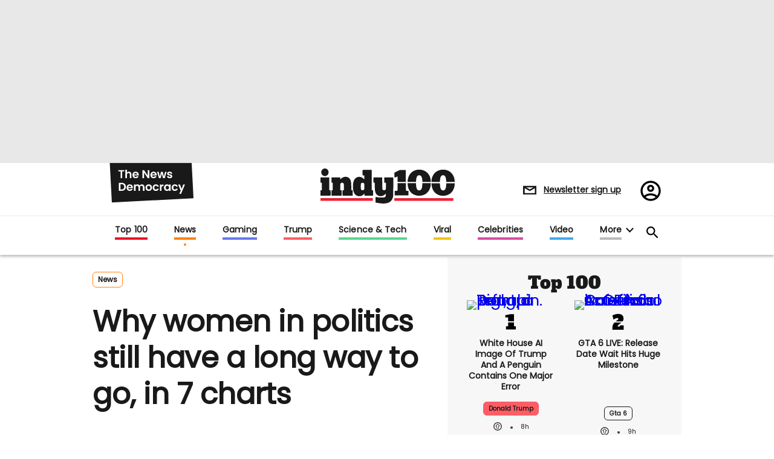

--- FILE ---
content_type: text/html
request_url: https://cf.datawrapper.de/3aya5/1/
body_size: 2303
content:
<!DOCTYPE html>
<html>
<head>
    <meta http-equiv="X-UA-Compatible" content="IE=Edge"/>
    <title>% female candidates</title>
    <meta http-equiv="Content-Type" content="text/html; charset=utf-8">
    <meta name="viewport" content="width=device-width, initial-scale=0.95, maximum-scale=0.95, user-scalable=0" />
        <!--[if lt IE 9]>
    <script src="https://datawrapper.de//static/vendor/json-js/json2.min.js"></script>
    <script type="text/javascript">
        window.__ltie9 = true;
    </script>
    <![endif]-->
    
    <link rel="alternate" type="application/json+oembed" href="https://datawrapper.de/api/plugin/oembed?url=http%3A%2F%2Fcf.datawrapper.de%2F3aya5%2F1%2F&amp;format=json" title="% female candidates" />


    <link rel="stylesheet" type="text/css" href="3aya5.all.css"></link>

    <script type="text/javascript">
    window.__locale = 'en';
    </script>

      <script type="text/javascript" src="//assets-datawrapper.s3.amazonaws.com/globalize.min.js"></script>
        <script type="text/javascript" src="//cdnjs.cloudflare.com/ajax/libs/underscore.js/1.5.2/underscore-min.js"></script>
        <script type="text/javascript" src="//cdnjs.cloudflare.com/ajax/libs/jquery/1.11.1/jquery.min.js"></script>
        <script type="text/javascript" src="//assets-datawrapper.s3.amazonaws.com/vendor/raphael-js/2.1.2/raphael-min.js"></script>
        <script type="text/javascript" src="//assets-datawrapper.s3.amazonaws.com/vendor/chroma-js/0.5.4/chroma.min.js"></script>
        <script type="text/javascript" src="//assets-datawrapper.s3.amazonaws.com/vendor/d3-light/3.1.8/d3-light.min.js"></script>
        <script type="text/javascript" src="/lib/vis/column-chart-a74e313edbf9a5e88b4de675c7dac029.min.js"></script>
        <script type="text/javascript" src="/lib/theme/default-b0b27d4baeaba05dbf63e06e31d632aa.min.js"></script>
        <script type="text/javascript" src="/lib/chart-2a5c5c8e9f728a9b1b285cff2d9d9746.min.js"></script>
  
</head>
<body class="chart theme-default vis-column-chart">

        

    


<div id="header">
    
        <h1 >
        <span class="chart-title">% female candidates</span>
    </h1>

        <p class="chart-intro hidden"></p>


    </div>



<div id="chart"></div>

<div id="footer">
            <div class="footer-left">
                        <a href="data">Get the data</a>
        </div>
        <div class="footer-right"></div>
    </div>

        <script type="text/javascript">

    if (document.getElementsByTagName('script').length > 0) $('body').addClass('js');

    __dw.init({
        chartJSON: JSON.parse('{\"id\":\"3aya5\",\"title\":\"% female candidates\",\"theme\":\"default\",\"createdAt\":\"2015-01-28 17:52:50\",\"lastModifiedAt\":\"2015-01-28 17:53:41\",\"type\":\"column-chart\",\"metadata\":{\"data\":{\"transpose\":false,\"vertical-header\":true,\"horizontal-header\":true},\"visualize\":{\"highlighted-series\":[],\"highlighted-values\":[],\"filter-missing-values\":true,\"ignore-missing-values\":false,\"grid-lines\":false,\"sort-values\":true,\"custom-colors\":{\"Green\":\"#2ca02c\",\"Ukip\":\"#9467bd\",\"Labour\":\"#d62728\",\"Lib Dems\":\"#ffd500\"}},\"describe\":{\"source-name\":\"\",\"source-url\":\"\",\"number-format\":\"-\",\"number-divisor\":0,\"number-append\":\"\",\"number-prepend\":\"\",\"intro\":\"\"},\"publish\":{\"embed-width\":600,\"embed-height\":400,\"background\":\"#ffffff\",\"text\":\"#000000\"}},\"authorId\":14171,\"showInGallery\":false,\"language\":\"en\",\"guestSession\":null,\"lastEditStep\":3,\"publishedAt\":null,\"publicUrl\":\"http:\\/\\/cf.datawrapper.de\\/3aya5\\/1\\/\",\"publicVersion\":1,\"organizationId\":null,\"forkedFrom\":null}'),
        chartLocale: 'en',
        themeId: 'default',
        visId: 'column-chart',
        visJSON: JSON.parse('\x7B\x22id\x22\x3A\x22column\x2Dchart\x22,\x22title\x22\x3A\x22Column\x20Chart\x22,\x22version\x22\x3A\x221.5.0\x22,\x22dimensions\x22\x3A1,\x22extends\x22\x3A\x22raphael\x2Dchart\x22,\x22order\x22\x3A9,\x22axes\x22\x3A\x7B\x22labels\x22\x3A\x7B\x22accepts\x22\x3A\x5B\x22text\x22,\x22date\x22\x5D\x7D,\x22columns\x22\x3A\x7B\x22accepts\x22\x3A\x5B\x22number\x22\x5D,\x22multiple\x22\x3Atrue\x7D\x7D,\x22options\x22\x3A\x7B\x22base\x2Dcolor\x22\x3A\x7B\x22type\x22\x3A\x22base\x2Dcolor\x22,\x22label\x22\x3A\x22Base\x20color\x22\x7D,\x22sort\x2Dvalues\x22\x3A\x7B\x22type\x22\x3A\x22checkbox\x22,\x22label\x22\x3A\x22Automatically\x20sort\x20bars\x22\x7D,\x22reverse\x2Dorder\x22\x3A\x7B\x22type\x22\x3A\x22checkbox\x22,\x22label\x22\x3A\x22Reverse\x20order\x22\x7D,\x22negative\x2Dcolor\x22\x3A\x7B\x22type\x22\x3A\x22checkbox\x22,\x22label\x22\x3A\x22Use\x20different\x20color\x20for\x20negative\x20values\x22,\x22depends\x2Don\x22\x3A\x7B\x22chart.min_value\x5Bcolumns\x5D\x22\x3A\x22\x3C0\x22\x7D\x7D,\x22ignore\x2Dmissing\x2Dvalues\x22\x3A\x7B\x22type\x22\x3A\x22checkbox\x22,\x22label\x22\x3A\x22Ignore\x20missing\x20values\x22,\x22default\x22\x3Afalse\x7D,\x22absolute\x2Dscale\x22\x3A\x7B\x22type\x22\x3A\x22checkbox\x22,\x22label\x22\x3A\x22Use\x20the\x20same\x20scale\x20for\x20all\x20columns\x22,\x22depends\x2Don\x22\x3A\x7B\x22chart.min_columns\x5Bcolumns\x5D\x22\x3A2\x7D\x7D,\x22grid\x2Dlines\x22\x3A\x7B\x22type\x22\x3A\x22radio\x2Dleft\x22,\x22label\x22\x3A\x22Grid\x20lines\x22,\x22options\x22\x3A\x5B\x7B\x22value\x22\x3A\x22auto\x22,\x22label\x22\x3A\x22Automatic\x22\x7D,\x7B\x22value\x22\x3A\x22show\x22,\x22label\x22\x3A\x22Show\x22\x7D,\x7B\x22value\x22\x3A\x22hide\x22,\x22label\x22\x3A\x22Hide\x22\x7D\x5D,\x22default\x22\x3Afalse\x7D\x7D,\x22__static_path\x22\x3A\x22assets\x5C\x2Fplugins\x5C\x2Fvisualization\x2Dcolumn\x2Dcharts\x5C\x2F\x22,\x22icon\x22\x3A\x22\x3C\x3Fxml\x20version\x3D\x5C\x221.0\x5C\x22\x20encoding\x3D\x5C\x22utf\x2D8\x5C\x22\x3F\x3E\x5Cn\x3C\x21\x2D\x2D\x20Generator\x3A\x20Adobe\x20Illustrator\x2016.2.1,\x20SVG\x20Export\x20Plug\x2DIn\x20.\x20SVG\x20Version\x3A\x206.00\x20Build\x200\x29\x20\x20\x2D\x2D\x3E\x5Cn\x3C\x21DOCTYPE\x20svg\x20PUBLIC\x20\x5C\x22\x2D\x5C\x2F\x5C\x2FW3C\x5C\x2F\x5C\x2FDTD\x20SVG\x201.1\x20Basic\x5C\x2F\x5C\x2FEN\x5C\x22\x20\x5C\x22http\x3A\x5C\x2F\x5C\x2Fwww.w3.org\x5C\x2FGraphics\x5C\x2FSVG\x5C\x2F1.1\x5C\x2FDTD\x5C\x2Fsvg11\x2Dbasic.dtd\x5C\x22\x3E\x5Cn\x3Csvg\x20version\x3D\x5C\x221.1\x5C\x22\x20baseProfile\x3D\x5C\x22basic\x5C\x22\x20id\x3D\x5C\x22Ebene_1\x5C\x22\x5Cn\x5Ct\x20xmlns\x3D\x5C\x22http\x3A\x5C\x2F\x5C\x2Fwww.w3.org\x5C\x2F2000\x5C\x2Fsvg\x5C\x22\x20xmlns\x3Axlink\x3D\x5C\x22http\x3A\x5C\x2F\x5C\x2Fwww.w3.org\x5C\x2F1999\x5C\x2Fxlink\x5C\x22\x20x\x3D\x5C\x220px\x5C\x22\x20y\x3D\x5C\x220px\x5C\x22\x20width\x3D\x5C\x22100px\x5C\x22\x20height\x3D\x5C\x22100px\x5C\x22\x5Cn\x5Ct\x20viewBox\x3D\x5C\x220\x200\x20100\x20100\x5C\x22\x20xml\x3Aspace\x3D\x5C\x22preserve\x5C\x22\x3E\x5Cn\x3Crect\x20x\x3D\x5C\x2213\x5C\x22\x20y\x3D\x5C\x2247\x5C\x22\x20width\x3D\x5C\x2222\x5C\x22\x20height\x3D\x5C\x2244\x5C\x22\x5C\x2F\x3E\x5Cn\x3Crect\x20x\x3D\x5C\x2240\x5C\x22\x20y\x3D\x5C\x2212\x5C\x22\x20width\x3D\x5C\x2221\x5C\x22\x20height\x3D\x5C\x2279\x5C\x22\x5C\x2F\x3E\x5Cn\x3Crect\x20x\x3D\x5C\x2267\x5C\x22\x20y\x3D\x5C\x2236\x5C\x22\x20width\x3D\x5C\x2221\x5C\x22\x20height\x3D\x5C\x2255\x5C\x22\x5C\x2F\x3E\x5Cn\x3C\x5C\x2Fsvg\x3E\x5Cn\x22,\x22hasCSS\x22\x3Atrue,\x22locale\x22\x3A\x5B\x5D\x7D'),
        metricPrefix: JSON.parse('\x7B\x223\x22\x3A\x22k\x22,\x226\x22\x3A\x22m\x22,\x229\x22\x3A\x22b\x22,\x2212\x22\x3A\x22t\x22\x7D'),
        lang: 'en'
    });

    </script>

    <script type="text/javascript">
    setTimeout(function() {
        var ref = document.referrer ? document.referrer.match(/^https?\:\/\/([^\/?#]+)(?:[\/?#]|$)/i)[1] : '';
        var img = document.createElement('img');
        img.setAttribute('width', 1);
        img.setAttribute('height', 1);
        img.setAttribute('src', '//stats.datawrapper.de/3aya5/pixel.gif?r='+ref);
        document.body.appendChild(img);
    },10);
</script>


</body>
</html>


--- FILE ---
content_type: text/html
request_url: https://cf.datawrapper.de/ssJmR/2/
body_size: 2617
content:
<!DOCTYPE html>
<html>
<head>
    <meta http-equiv="X-UA-Compatible" content="IE=Edge"/>
    <title>Announced PPCs (all parties)</title>
    <meta http-equiv="Content-Type" content="text/html; charset=utf-8">
    <meta name="viewport" content="width=device-width, initial-scale=0.95, maximum-scale=0.95, user-scalable=0" />
        <!--[if lt IE 9]>
    <script src="https://datawrapper.de//static/vendor/json-js/json2.min.js"></script>
    <script type="text/javascript">
        window.__ltie9 = true;
    </script>
    <![endif]-->
    
    <link rel="alternate" type="application/json+oembed" href="https://datawrapper.de/api/plugin/oembed?url=http%3A%2F%2Fcf.datawrapper.de%2FssJmR%2F2%2F&amp;format=json" title="Announced PPCs (all parties)" />


    <link rel="stylesheet" type="text/css" href="ssJmR.all.css"></link>

    <script type="text/javascript">
    window.__locale = 'en';
    </script>

      <script type="text/javascript" src="//assets-datawrapper.s3.amazonaws.com/globalize.min.js"></script>
        <script type="text/javascript" src="//cdnjs.cloudflare.com/ajax/libs/underscore.js/1.5.2/underscore-min.js"></script>
        <script type="text/javascript" src="//cdnjs.cloudflare.com/ajax/libs/jquery/1.11.1/jquery.min.js"></script>
        <script type="text/javascript" src="//assets-datawrapper.s3.amazonaws.com/vendor/raphael-js/2.1.2/raphael-min.js"></script>
        <script type="text/javascript" src="//assets-datawrapper.s3.amazonaws.com/vendor/chroma-js/0.5.4/chroma.min.js"></script>
        <script type="text/javascript" src="//assets-datawrapper.s3.amazonaws.com/vendor/d3-light/3.1.8/d3-light.min.js"></script>
        <script type="text/javascript" src="/lib/vis/pie-chart-4c3ad4709d8aa1152841ab134c653288.min.js"></script>
        <script type="text/javascript" src="/lib/theme/default-b0b27d4baeaba05dbf63e06e31d632aa.min.js"></script>
        <script type="text/javascript" src="/lib/chart-2a5c5c8e9f728a9b1b285cff2d9d9746.min.js"></script>
  
</head>
<body class="chart theme-default vis-pie-chart">

        

    


<div id="header">
    
        <h1 >
        <span class="chart-title">Announced PPCs (all parties)</span>
    </h1>

        <p class="chart-intro hidden"></p>


    </div>



<div id="chart"></div>

<div id="footer">
            <div class="footer-left">
                        <a href="data">Get the data</a>
        </div>
        <div class="footer-right"></div>
    </div>

        <script type="text/javascript">

    if (document.getElementsByTagName('script').length > 0) $('body').addClass('js');

    __dw.init({
        chartJSON: JSON.parse('{\"id\":\"ssJmR\",\"title\":\"Announced PPCs (all parties)\",\"theme\":\"default\",\"createdAt\":\"2015-01-28 17:24:51\",\"lastModifiedAt\":\"2015-01-31 17:53:20\",\"type\":\"pie-chart\",\"metadata\":{\"data\":{\"transpose\":false,\"vertical-header\":true,\"horizontal-header\":true},\"visualize\":{\"highlighted-series\":[],\"highlighted-values\":[],\"filter-missing-values\":true,\"base-color\":\"#ffd0ff\",\"custom-colors\":{\"Women\":\"#ff7f0e\",\"Men\":\"#000000\"}},\"describe\":{\"source-name\":\"\",\"source-url\":\"\",\"number-format\":\"-\",\"number-divisor\":0,\"number-append\":\"\",\"number-prepend\":\"\",\"intro\":\"\"},\"publish\":{\"embed-width\":600,\"embed-height\":400,\"background\":\"#ffffff\",\"text\":\"#000000\"}},\"authorId\":14171,\"showInGallery\":false,\"language\":\"en\",\"guestSession\":null,\"lastEditStep\":5,\"publishedAt\":\"2015-01-28 17:36:58\",\"publicUrl\":\"http:\\/\\/cf.datawrapper.de\\/ssJmR\\/2\\/\",\"publicVersion\":2,\"organizationId\":null,\"forkedFrom\":null}'),
        chartLocale: 'en',
        themeId: 'default',
        visId: 'pie-chart',
        visJSON: JSON.parse('\x7B\x22id\x22\x3A\x22pie\x2Dchart\x22,\x22title\x22\x3A\x22Pie\x20chart\x22,\x22extends\x22\x3A\x22raphael\x2Dchart\x22,\x22author\x22\x3A\x7B\x22name\x22\x3A\x22gka\x22,\x22email\x22\x3A\x22gka\x40vis4.net\x22\x7D,\x22order\x22\x3A50,\x22dimensions\x22\x3A1,\x22axes\x22\x3A\x7B\x22labels\x22\x3A\x7B\x22accepts\x22\x3A\x5B\x22text\x22,\x22date\x22\x5D\x7D,\x22slices\x22\x3A\x7B\x22accepts\x22\x3A\x5B\x22number\x22\x5D,\x22multiple\x22\x3Atrue\x7D\x7D,\x22color\x2Dby\x22\x3A\x22row\x22,\x22options\x22\x3A\x7B\x22base\x2Dcolor\x22\x3A\x7B\x22type\x22\x3A\x22base\x2Dcolor\x22,\x22label\x22\x3A\x22Base\x20color\x22\x7D\x7D,\x22locale\x22\x3A\x7B\x22other\x22\x3A\x22other\x22,\x22cannotShowNegativeValues\x22\x3A\x22Pie\x20charts\x20are\x20intended\x20to\x20show\x20part\x2Dof\x2Dwhole\x20relations,\x20and\x20thus\x20they\x20\x3Cb\x3Ecannot\x20be\x20used\x20to\x20display\x20negative\x20numbers\x3C\x5C\x2Fb\x3E.\x20Please\x20consider\x20using\x20a\x20different\x20chart\x20type\x20instead\x20\x28eg.\x20a\x20bar\x20chart\x29.\x22,\x22noMoreThanFiveSlices\x22\x3A\x22Your\x20data\x20contains\x20\x3Cb\x3Emore\x20values\x20than\x20can\x20be\x20shown\x20in\x20a\x20pie\x20chart\x3C\x5C\x2Fb\x3E,\x20so\x20we\x20grouped\x20\x25count\x20slices\x20into\x20the\x20slice\x20named\x20\x3Ci\x3E\x5C\x22others\x5C\x22\x3C\x5C\x2Fi\x3E.\x3Cp\x3EWhy\x20not\x20use\x20a\x20bar\x20chart\x20to\x20allow\x20better\x20comparison\x20of\x20values\x3F\x3C\x5C\x2Fp\x3E\x22\x7D,\x22libraries\x22\x3A\x5B\x5D,\x22__static_path\x22\x3A\x22assets\x5C\x2Fplugins\x5C\x2Fvisualization\x2Dpie\x2Dchart\x5C\x2F\x22,\x22version\x22\x3A\x221.6.0\x22,\x22icon\x22\x3A\x22\x3C\x3Fxml\x20version\x3D\x5C\x221.0\x5C\x22\x20encoding\x3D\x5C\x22utf\x2D8\x5C\x22\x3F\x3E\x5Cn\x3C\x21\x2D\x2D\x20Generator\x3A\x20Adobe\x20Illustrator\x2016.2.1,\x20SVG\x20Export\x20Plug\x2DIn\x20.\x20SVG\x20Version\x3A\x206.00\x20Build\x200\x29\x20\x20\x2D\x2D\x3E\x5Cn\x3C\x21DOCTYPE\x20svg\x20PUBLIC\x20\x5C\x22\x2D\x5C\x2F\x5C\x2FW3C\x5C\x2F\x5C\x2FDTD\x20SVG\x201.1\x20Basic\x5C\x2F\x5C\x2FEN\x5C\x22\x20\x5C\x22http\x3A\x5C\x2F\x5C\x2Fwww.w3.org\x5C\x2FGraphics\x5C\x2FSVG\x5C\x2F1.1\x5C\x2FDTD\x5C\x2Fsvg11\x2Dbasic.dtd\x5C\x22\x3E\x5Cn\x3Csvg\x20version\x3D\x5C\x221.1\x5C\x22\x20baseProfile\x3D\x5C\x22basic\x5C\x22\x20id\x3D\x5C\x22Ebene_1\x5C\x22\x5Cn\x5Ct\x20xmlns\x3D\x5C\x22http\x3A\x5C\x2F\x5C\x2Fwww.w3.org\x5C\x2F2000\x5C\x2Fsvg\x5C\x22\x20xmlns\x3Axlink\x3D\x5C\x22http\x3A\x5C\x2F\x5C\x2Fwww.w3.org\x5C\x2F1999\x5C\x2Fxlink\x5C\x22\x20x\x3D\x5C\x220px\x5C\x22\x20y\x3D\x5C\x220px\x5C\x22\x20width\x3D\x5C\x22100px\x5C\x22\x20height\x3D\x5C\x22100px\x5C\x22\x5Cn\x5Ct\x20viewBox\x3D\x5C\x220\x200\x20100\x20100\x5C\x22\x20xml\x3Aspace\x3D\x5C\x22preserve\x5C\x22\x3E\x5Cn\x3Cpath\x20d\x3D\x5C\x22M50.751,48.738l0.075\x2D41.294c6.559,0.191,12.831,1.83,18.648,4.873C89.948,23.025,98.29,47.639,88.62,68.544L50.751,48.738z\x5Cn\x5Ct\x5C\x22\x5C\x2F\x3E\x5Cn\x3Cpath\x20d\x3D\x5C\x22M49.477,93.607c\x2D6.895\x2D0.001\x2D13.791\x2D1.702\x2D19.942\x2D4.92C19.333,83.354,11.821,74.366,8.381,63.382S5.984,40.73,11.319,30.531\x5Cn\x5CtC18.458,16.883,32.348,8.082,47.657,7.466l0.092,42.482l0.072,0.258l0.268,0.442l0.196,0.184l39.004,20.4\x5Cn\x5CtC79.724,85.047,65.283,93.607,49.48,93.607H49.477z\x5C\x22\x5C\x2F\x3E\x5Cn\x3C\x5C\x2Fsvg\x3E\x5Cn\x22,\x22hasCSS\x22\x3Atrue\x7D'),
        metricPrefix: JSON.parse('\x7B\x223\x22\x3A\x22k\x22,\x226\x22\x3A\x22m\x22,\x229\x22\x3A\x22b\x22,\x2212\x22\x3A\x22t\x22\x7D'),
        lang: 'en'
    });

    </script>

    <script type="text/javascript">
    setTimeout(function() {
        var ref = document.referrer ? document.referrer.match(/^https?\:\/\/([^\/?#]+)(?:[\/?#]|$)/i)[1] : '';
        var img = document.createElement('img');
        img.setAttribute('width', 1);
        img.setAttribute('height', 1);
        img.setAttribute('src', '//stats.datawrapper.de/ssJmR/pixel.gif?r='+ref);
        document.body.appendChild(img);
    },10);
</script>


</body>
</html>


--- FILE ---
content_type: text/html
request_url: https://cf.datawrapper.de/MW3YL/2/
body_size: 2580
content:
<!DOCTYPE html>
<html>
<head>
    <meta http-equiv="X-UA-Compatible" content="IE=Edge"/>
    <title>Labour PPCs</title>
    <meta http-equiv="Content-Type" content="text/html; charset=utf-8">
    <meta name="viewport" content="width=device-width, initial-scale=0.95, maximum-scale=0.95, user-scalable=0" />
        <!--[if lt IE 9]>
    <script src="https://datawrapper.de//static/vendor/json-js/json2.min.js"></script>
    <script type="text/javascript">
        window.__ltie9 = true;
    </script>
    <![endif]-->
    
    <link rel="alternate" type="application/json+oembed" href="https://datawrapper.de/api/plugin/oembed?url=http%3A%2F%2Fcf.datawrapper.de%2FMW3YL%2F2%2F&amp;format=json" title="Labour PPCs" />


    <link rel="stylesheet" type="text/css" href="MW3YL.all.css"></link>

    <script type="text/javascript">
    window.__locale = 'en';
    </script>

      <script type="text/javascript" src="//assets-datawrapper.s3.amazonaws.com/globalize.min.js"></script>
        <script type="text/javascript" src="//cdnjs.cloudflare.com/ajax/libs/underscore.js/1.5.2/underscore-min.js"></script>
        <script type="text/javascript" src="//cdnjs.cloudflare.com/ajax/libs/jquery/1.11.1/jquery.min.js"></script>
        <script type="text/javascript" src="//assets-datawrapper.s3.amazonaws.com/vendor/raphael-js/2.1.2/raphael-min.js"></script>
        <script type="text/javascript" src="//assets-datawrapper.s3.amazonaws.com/vendor/chroma-js/0.5.4/chroma.min.js"></script>
        <script type="text/javascript" src="//assets-datawrapper.s3.amazonaws.com/vendor/d3-light/3.1.8/d3-light.min.js"></script>
        <script type="text/javascript" src="/lib/vis/pie-chart-4c3ad4709d8aa1152841ab134c653288.min.js"></script>
        <script type="text/javascript" src="/lib/theme/default-b0b27d4baeaba05dbf63e06e31d632aa.min.js"></script>
        <script type="text/javascript" src="/lib/chart-2a5c5c8e9f728a9b1b285cff2d9d9746.min.js"></script>
  
</head>
<body class="chart theme-default vis-pie-chart">

        

    


<div id="header">
    
        <h1 >
        <span class="chart-title">Labour PPCs</span>
    </h1>

        <p class="chart-intro hidden"></p>


    </div>



<div id="chart"></div>

<div id="footer">
            <div class="footer-left">
                        <a href="data">Get the data</a>
        </div>
        <div class="footer-right"></div>
    </div>

        <script type="text/javascript">

    if (document.getElementsByTagName('script').length > 0) $('body').addClass('js');

    __dw.init({
        chartJSON: JSON.parse('{\"id\":\"MW3YL\",\"title\":\"Labour PPCs\",\"theme\":\"default\",\"createdAt\":\"2015-01-28 17:38:43\",\"lastModifiedAt\":\"2015-01-31 17:57:07\",\"type\":\"pie-chart\",\"metadata\":{\"data\":{\"transpose\":false,\"vertical-header\":true,\"horizontal-header\":false},\"visualize\":{\"highlighted-series\":[],\"highlighted-values\":[],\"filter-missing-values\":true,\"custom-colors\":{\"Women\\u00a0\":\"#ff7f0e\",\"Men\":\"#000000\"}},\"describe\":{\"source-name\":\"\",\"source-url\":\"\",\"number-format\":\"-\",\"number-divisor\":0,\"number-append\":\"\",\"number-prepend\":\"\",\"intro\":\"\"},\"publish\":{\"embed-width\":600,\"embed-height\":400,\"background\":\"#ffffff\",\"text\":\"#000000\"}},\"authorId\":14171,\"showInGallery\":false,\"language\":\"en\",\"guestSession\":null,\"lastEditStep\":5,\"publishedAt\":\"2015-01-28 17:42:14\",\"publicUrl\":\"http:\\/\\/cf.datawrapper.de\\/MW3YL\\/2\\/\",\"publicVersion\":2,\"organizationId\":null,\"forkedFrom\":null}'),
        chartLocale: 'en',
        themeId: 'default',
        visId: 'pie-chart',
        visJSON: JSON.parse('\x7B\x22id\x22\x3A\x22pie\x2Dchart\x22,\x22title\x22\x3A\x22Pie\x20chart\x22,\x22extends\x22\x3A\x22raphael\x2Dchart\x22,\x22author\x22\x3A\x7B\x22name\x22\x3A\x22gka\x22,\x22email\x22\x3A\x22gka\x40vis4.net\x22\x7D,\x22order\x22\x3A50,\x22dimensions\x22\x3A1,\x22axes\x22\x3A\x7B\x22labels\x22\x3A\x7B\x22accepts\x22\x3A\x5B\x22text\x22,\x22date\x22\x5D\x7D,\x22slices\x22\x3A\x7B\x22accepts\x22\x3A\x5B\x22number\x22\x5D,\x22multiple\x22\x3Atrue\x7D\x7D,\x22color\x2Dby\x22\x3A\x22row\x22,\x22options\x22\x3A\x7B\x22base\x2Dcolor\x22\x3A\x7B\x22type\x22\x3A\x22base\x2Dcolor\x22,\x22label\x22\x3A\x22Base\x20color\x22\x7D\x7D,\x22locale\x22\x3A\x7B\x22other\x22\x3A\x22other\x22,\x22cannotShowNegativeValues\x22\x3A\x22Pie\x20charts\x20are\x20intended\x20to\x20show\x20part\x2Dof\x2Dwhole\x20relations,\x20and\x20thus\x20they\x20\x3Cb\x3Ecannot\x20be\x20used\x20to\x20display\x20negative\x20numbers\x3C\x5C\x2Fb\x3E.\x20Please\x20consider\x20using\x20a\x20different\x20chart\x20type\x20instead\x20\x28eg.\x20a\x20bar\x20chart\x29.\x22,\x22noMoreThanFiveSlices\x22\x3A\x22Your\x20data\x20contains\x20\x3Cb\x3Emore\x20values\x20than\x20can\x20be\x20shown\x20in\x20a\x20pie\x20chart\x3C\x5C\x2Fb\x3E,\x20so\x20we\x20grouped\x20\x25count\x20slices\x20into\x20the\x20slice\x20named\x20\x3Ci\x3E\x5C\x22others\x5C\x22\x3C\x5C\x2Fi\x3E.\x3Cp\x3EWhy\x20not\x20use\x20a\x20bar\x20chart\x20to\x20allow\x20better\x20comparison\x20of\x20values\x3F\x3C\x5C\x2Fp\x3E\x22\x7D,\x22libraries\x22\x3A\x5B\x5D,\x22__static_path\x22\x3A\x22assets\x5C\x2Fplugins\x5C\x2Fvisualization\x2Dpie\x2Dchart\x5C\x2F\x22,\x22version\x22\x3A\x221.6.0\x22,\x22icon\x22\x3A\x22\x3C\x3Fxml\x20version\x3D\x5C\x221.0\x5C\x22\x20encoding\x3D\x5C\x22utf\x2D8\x5C\x22\x3F\x3E\x5Cn\x3C\x21\x2D\x2D\x20Generator\x3A\x20Adobe\x20Illustrator\x2016.2.1,\x20SVG\x20Export\x20Plug\x2DIn\x20.\x20SVG\x20Version\x3A\x206.00\x20Build\x200\x29\x20\x20\x2D\x2D\x3E\x5Cn\x3C\x21DOCTYPE\x20svg\x20PUBLIC\x20\x5C\x22\x2D\x5C\x2F\x5C\x2FW3C\x5C\x2F\x5C\x2FDTD\x20SVG\x201.1\x20Basic\x5C\x2F\x5C\x2FEN\x5C\x22\x20\x5C\x22http\x3A\x5C\x2F\x5C\x2Fwww.w3.org\x5C\x2FGraphics\x5C\x2FSVG\x5C\x2F1.1\x5C\x2FDTD\x5C\x2Fsvg11\x2Dbasic.dtd\x5C\x22\x3E\x5Cn\x3Csvg\x20version\x3D\x5C\x221.1\x5C\x22\x20baseProfile\x3D\x5C\x22basic\x5C\x22\x20id\x3D\x5C\x22Ebene_1\x5C\x22\x5Cn\x5Ct\x20xmlns\x3D\x5C\x22http\x3A\x5C\x2F\x5C\x2Fwww.w3.org\x5C\x2F2000\x5C\x2Fsvg\x5C\x22\x20xmlns\x3Axlink\x3D\x5C\x22http\x3A\x5C\x2F\x5C\x2Fwww.w3.org\x5C\x2F1999\x5C\x2Fxlink\x5C\x22\x20x\x3D\x5C\x220px\x5C\x22\x20y\x3D\x5C\x220px\x5C\x22\x20width\x3D\x5C\x22100px\x5C\x22\x20height\x3D\x5C\x22100px\x5C\x22\x5Cn\x5Ct\x20viewBox\x3D\x5C\x220\x200\x20100\x20100\x5C\x22\x20xml\x3Aspace\x3D\x5C\x22preserve\x5C\x22\x3E\x5Cn\x3Cpath\x20d\x3D\x5C\x22M50.751,48.738l0.075\x2D41.294c6.559,0.191,12.831,1.83,18.648,4.873C89.948,23.025,98.29,47.639,88.62,68.544L50.751,48.738z\x5Cn\x5Ct\x5C\x22\x5C\x2F\x3E\x5Cn\x3Cpath\x20d\x3D\x5C\x22M49.477,93.607c\x2D6.895\x2D0.001\x2D13.791\x2D1.702\x2D19.942\x2D4.92C19.333,83.354,11.821,74.366,8.381,63.382S5.984,40.73,11.319,30.531\x5Cn\x5CtC18.458,16.883,32.348,8.082,47.657,7.466l0.092,42.482l0.072,0.258l0.268,0.442l0.196,0.184l39.004,20.4\x5Cn\x5CtC79.724,85.047,65.283,93.607,49.48,93.607H49.477z\x5C\x22\x5C\x2F\x3E\x5Cn\x3C\x5C\x2Fsvg\x3E\x5Cn\x22,\x22hasCSS\x22\x3Atrue\x7D'),
        metricPrefix: JSON.parse('\x7B\x223\x22\x3A\x22k\x22,\x226\x22\x3A\x22m\x22,\x229\x22\x3A\x22b\x22,\x2212\x22\x3A\x22t\x22\x7D'),
        lang: 'en'
    });

    </script>

    <script type="text/javascript">
    setTimeout(function() {
        var ref = document.referrer ? document.referrer.match(/^https?\:\/\/([^\/?#]+)(?:[\/?#]|$)/i)[1] : '';
        var img = document.createElement('img');
        img.setAttribute('width', 1);
        img.setAttribute('height', 1);
        img.setAttribute('src', '//stats.datawrapper.de/MW3YL/pixel.gif?r='+ref);
        document.body.appendChild(img);
    },10);
</script>


</body>
</html>


--- FILE ---
content_type: text/html
request_url: https://cf.datawrapper.de/PVhUB/2/
body_size: 2716
content:
<!DOCTYPE html>
<html>
<head>
    <meta http-equiv="X-UA-Compatible" content="IE=Edge"/>
    <title>Lib Dem PPCs</title>
    <meta http-equiv="Content-Type" content="text/html; charset=utf-8">
    <meta name="viewport" content="width=device-width, initial-scale=0.95, maximum-scale=0.95, user-scalable=0" />
        <!--[if lt IE 9]>
    <script src="https://datawrapper.de//static/vendor/json-js/json2.min.js"></script>
    <script type="text/javascript">
        window.__ltie9 = true;
    </script>
    <![endif]-->
    
    <link rel="alternate" type="application/json+oembed" href="https://datawrapper.de/api/plugin/oembed?url=http%3A%2F%2Fcf.datawrapper.de%2FPVhUB%2F2%2F&amp;format=json" title="Lib Dem PPCs" />


    <link rel="stylesheet" type="text/css" href="PVhUB.all.css"></link>

    <script type="text/javascript">
    window.__locale = 'en';
    </script>

      <script type="text/javascript" src="//assets-datawrapper.s3.amazonaws.com/globalize.min.js"></script>
        <script type="text/javascript" src="//cdnjs.cloudflare.com/ajax/libs/underscore.js/1.5.2/underscore-min.js"></script>
        <script type="text/javascript" src="//cdnjs.cloudflare.com/ajax/libs/jquery/1.11.1/jquery.min.js"></script>
        <script type="text/javascript" src="//assets-datawrapper.s3.amazonaws.com/vendor/raphael-js/2.1.2/raphael-min.js"></script>
        <script type="text/javascript" src="//assets-datawrapper.s3.amazonaws.com/vendor/chroma-js/0.5.4/chroma.min.js"></script>
        <script type="text/javascript" src="//assets-datawrapper.s3.amazonaws.com/vendor/d3-light/3.1.8/d3-light.min.js"></script>
        <script type="text/javascript" src="/lib/vis/pie-chart-4c3ad4709d8aa1152841ab134c653288.min.js"></script>
        <script type="text/javascript" src="/lib/theme/default-b0b27d4baeaba05dbf63e06e31d632aa.min.js"></script>
        <script type="text/javascript" src="/lib/chart-2a5c5c8e9f728a9b1b285cff2d9d9746.min.js"></script>
  
</head>
<body class="chart theme-default vis-pie-chart">

        

    


<div id="header">
    
        <h1 >
        <span class="chart-title">Lib Dem PPCs</span>
    </h1>

        <p class="chart-intro hidden"></p>


    </div>



<div id="chart"></div>

<div id="footer">
            <div class="footer-left">
                        <a href="data">Get the data</a>
        </div>
        <div class="footer-right"></div>
    </div>

        <script type="text/javascript">

    if (document.getElementsByTagName('script').length > 0) $('body').addClass('js');

    __dw.init({
        chartJSON: JSON.parse('{\"id\":\"PVhUB\",\"title\":\"Lib Dem PPCs\",\"theme\":\"default\",\"createdAt\":\"2015-01-28 17:42:38\",\"lastModifiedAt\":\"2015-01-31 17:58:45\",\"type\":\"pie-chart\",\"metadata\":{\"data\":{\"transpose\":false,\"vertical-header\":true,\"horizontal-header\":false},\"visualize\":{\"highlighted-series\":[],\"highlighted-values\":[],\"filter-missing-values\":true,\"custom-colors\":{\"Women\":\"#ff7f0e\",\"Men\":\"#000000\"}},\"describe\":{\"source-name\":\"\",\"source-url\":\"\",\"number-format\":\"-\",\"number-divisor\":0,\"number-append\":\"\",\"number-prepend\":\"\",\"intro\":\"\"},\"publish\":{\"embed-width\":600,\"embed-height\":400,\"background\":\"#ffffff\",\"text\":\"#000000\"}},\"authorId\":14171,\"showInGallery\":false,\"language\":\"en\",\"guestSession\":null,\"lastEditStep\":5,\"publishedAt\":\"2015-01-28 17:44:06\",\"publicUrl\":\"http:\\/\\/cf.datawrapper.de\\/PVhUB\\/2\\/\",\"publicVersion\":2,\"organizationId\":null,\"forkedFrom\":null}'),
        chartLocale: 'en',
        themeId: 'default',
        visId: 'pie-chart',
        visJSON: JSON.parse('\x7B\x22id\x22\x3A\x22pie\x2Dchart\x22,\x22title\x22\x3A\x22Pie\x20chart\x22,\x22extends\x22\x3A\x22raphael\x2Dchart\x22,\x22author\x22\x3A\x7B\x22name\x22\x3A\x22gka\x22,\x22email\x22\x3A\x22gka\x40vis4.net\x22\x7D,\x22order\x22\x3A50,\x22dimensions\x22\x3A1,\x22axes\x22\x3A\x7B\x22labels\x22\x3A\x7B\x22accepts\x22\x3A\x5B\x22text\x22,\x22date\x22\x5D\x7D,\x22slices\x22\x3A\x7B\x22accepts\x22\x3A\x5B\x22number\x22\x5D,\x22multiple\x22\x3Atrue\x7D\x7D,\x22color\x2Dby\x22\x3A\x22row\x22,\x22options\x22\x3A\x7B\x22base\x2Dcolor\x22\x3A\x7B\x22type\x22\x3A\x22base\x2Dcolor\x22,\x22label\x22\x3A\x22Base\x20color\x22\x7D\x7D,\x22locale\x22\x3A\x7B\x22other\x22\x3A\x22other\x22,\x22cannotShowNegativeValues\x22\x3A\x22Pie\x20charts\x20are\x20intended\x20to\x20show\x20part\x2Dof\x2Dwhole\x20relations,\x20and\x20thus\x20they\x20\x3Cb\x3Ecannot\x20be\x20used\x20to\x20display\x20negative\x20numbers\x3C\x5C\x2Fb\x3E.\x20Please\x20consider\x20using\x20a\x20different\x20chart\x20type\x20instead\x20\x28eg.\x20a\x20bar\x20chart\x29.\x22,\x22noMoreThanFiveSlices\x22\x3A\x22Your\x20data\x20contains\x20\x3Cb\x3Emore\x20values\x20than\x20can\x20be\x20shown\x20in\x20a\x20pie\x20chart\x3C\x5C\x2Fb\x3E,\x20so\x20we\x20grouped\x20\x25count\x20slices\x20into\x20the\x20slice\x20named\x20\x3Ci\x3E\x5C\x22others\x5C\x22\x3C\x5C\x2Fi\x3E.\x3Cp\x3EWhy\x20not\x20use\x20a\x20bar\x20chart\x20to\x20allow\x20better\x20comparison\x20of\x20values\x3F\x3C\x5C\x2Fp\x3E\x22\x7D,\x22libraries\x22\x3A\x5B\x5D,\x22__static_path\x22\x3A\x22assets\x5C\x2Fplugins\x5C\x2Fvisualization\x2Dpie\x2Dchart\x5C\x2F\x22,\x22version\x22\x3A\x221.6.0\x22,\x22icon\x22\x3A\x22\x3C\x3Fxml\x20version\x3D\x5C\x221.0\x5C\x22\x20encoding\x3D\x5C\x22utf\x2D8\x5C\x22\x3F\x3E\x5Cn\x3C\x21\x2D\x2D\x20Generator\x3A\x20Adobe\x20Illustrator\x2016.2.1,\x20SVG\x20Export\x20Plug\x2DIn\x20.\x20SVG\x20Version\x3A\x206.00\x20Build\x200\x29\x20\x20\x2D\x2D\x3E\x5Cn\x3C\x21DOCTYPE\x20svg\x20PUBLIC\x20\x5C\x22\x2D\x5C\x2F\x5C\x2FW3C\x5C\x2F\x5C\x2FDTD\x20SVG\x201.1\x20Basic\x5C\x2F\x5C\x2FEN\x5C\x22\x20\x5C\x22http\x3A\x5C\x2F\x5C\x2Fwww.w3.org\x5C\x2FGraphics\x5C\x2FSVG\x5C\x2F1.1\x5C\x2FDTD\x5C\x2Fsvg11\x2Dbasic.dtd\x5C\x22\x3E\x5Cn\x3Csvg\x20version\x3D\x5C\x221.1\x5C\x22\x20baseProfile\x3D\x5C\x22basic\x5C\x22\x20id\x3D\x5C\x22Ebene_1\x5C\x22\x5Cn\x5Ct\x20xmlns\x3D\x5C\x22http\x3A\x5C\x2F\x5C\x2Fwww.w3.org\x5C\x2F2000\x5C\x2Fsvg\x5C\x22\x20xmlns\x3Axlink\x3D\x5C\x22http\x3A\x5C\x2F\x5C\x2Fwww.w3.org\x5C\x2F1999\x5C\x2Fxlink\x5C\x22\x20x\x3D\x5C\x220px\x5C\x22\x20y\x3D\x5C\x220px\x5C\x22\x20width\x3D\x5C\x22100px\x5C\x22\x20height\x3D\x5C\x22100px\x5C\x22\x5Cn\x5Ct\x20viewBox\x3D\x5C\x220\x200\x20100\x20100\x5C\x22\x20xml\x3Aspace\x3D\x5C\x22preserve\x5C\x22\x3E\x5Cn\x3Cpath\x20d\x3D\x5C\x22M50.751,48.738l0.075\x2D41.294c6.559,0.191,12.831,1.83,18.648,4.873C89.948,23.025,98.29,47.639,88.62,68.544L50.751,48.738z\x5Cn\x5Ct\x5C\x22\x5C\x2F\x3E\x5Cn\x3Cpath\x20d\x3D\x5C\x22M49.477,93.607c\x2D6.895\x2D0.001\x2D13.791\x2D1.702\x2D19.942\x2D4.92C19.333,83.354,11.821,74.366,8.381,63.382S5.984,40.73,11.319,30.531\x5Cn\x5CtC18.458,16.883,32.348,8.082,47.657,7.466l0.092,42.482l0.072,0.258l0.268,0.442l0.196,0.184l39.004,20.4\x5Cn\x5CtC79.724,85.047,65.283,93.607,49.48,93.607H49.477z\x5C\x22\x5C\x2F\x3E\x5Cn\x3C\x5C\x2Fsvg\x3E\x5Cn\x22,\x22hasCSS\x22\x3Atrue\x7D'),
        metricPrefix: JSON.parse('\x7B\x223\x22\x3A\x22k\x22,\x226\x22\x3A\x22m\x22,\x229\x22\x3A\x22b\x22,\x2212\x22\x3A\x22t\x22\x7D'),
        lang: 'en'
    });

    </script>

    <script type="text/javascript">
    setTimeout(function() {
        var ref = document.referrer ? document.referrer.match(/^https?\:\/\/([^\/?#]+)(?:[\/?#]|$)/i)[1] : '';
        var img = document.createElement('img');
        img.setAttribute('width', 1);
        img.setAttribute('height', 1);
        img.setAttribute('src', '//stats.datawrapper.de/PVhUB/pixel.gif?r='+ref);
        document.body.appendChild(img);
    },10);
</script>


</body>
</html>


--- FILE ---
content_type: text/html
request_url: https://cf.datawrapper.de/W3CBr/2/
body_size: 2609
content:
<!DOCTYPE html>
<html>
<head>
    <meta http-equiv="X-UA-Compatible" content="IE=Edge"/>
    <title>Green Party PPCs</title>
    <meta http-equiv="Content-Type" content="text/html; charset=utf-8">
    <meta name="viewport" content="width=device-width, initial-scale=0.95, maximum-scale=0.95, user-scalable=0" />
        <!--[if lt IE 9]>
    <script src="https://datawrapper.de//static/vendor/json-js/json2.min.js"></script>
    <script type="text/javascript">
        window.__ltie9 = true;
    </script>
    <![endif]-->
    
    <link rel="alternate" type="application/json+oembed" href="https://datawrapper.de/api/plugin/oembed?url=http%3A%2F%2Fcf.datawrapper.de%2FW3CBr%2F2%2F&amp;format=json" title="Green Party PPCs" />


    <link rel="stylesheet" type="text/css" href="W3CBr.all.css"></link>

    <script type="text/javascript">
    window.__locale = 'en';
    </script>

      <script type="text/javascript" src="//assets-datawrapper.s3.amazonaws.com/globalize.min.js"></script>
        <script type="text/javascript" src="//cdnjs.cloudflare.com/ajax/libs/underscore.js/1.5.2/underscore-min.js"></script>
        <script type="text/javascript" src="//cdnjs.cloudflare.com/ajax/libs/jquery/1.11.1/jquery.min.js"></script>
        <script type="text/javascript" src="//assets-datawrapper.s3.amazonaws.com/vendor/raphael-js/2.1.2/raphael-min.js"></script>
        <script type="text/javascript" src="//assets-datawrapper.s3.amazonaws.com/vendor/chroma-js/0.5.4/chroma.min.js"></script>
        <script type="text/javascript" src="//assets-datawrapper.s3.amazonaws.com/vendor/d3-light/3.1.8/d3-light.min.js"></script>
        <script type="text/javascript" src="/lib/vis/pie-chart-4c3ad4709d8aa1152841ab134c653288.min.js"></script>
        <script type="text/javascript" src="/lib/theme/default-b0b27d4baeaba05dbf63e06e31d632aa.min.js"></script>
        <script type="text/javascript" src="/lib/chart-2a5c5c8e9f728a9b1b285cff2d9d9746.min.js"></script>
  
</head>
<body class="chart theme-default vis-pie-chart">

        

    


<div id="header">
    
        <h1 >
        <span class="chart-title">Green Party PPCs</span>
    </h1>

        <p class="chart-intro hidden"></p>


    </div>



<div id="chart"></div>

<div id="footer">
            <div class="footer-left">
                        <a href="data">Get the data</a>
        </div>
        <div class="footer-right"></div>
    </div>

        <script type="text/javascript">

    if (document.getElementsByTagName('script').length > 0) $('body').addClass('js');

    __dw.init({
        chartJSON: JSON.parse('{\"id\":\"W3CBr\",\"title\":\"Green Party PPCs\",\"theme\":\"default\",\"createdAt\":\"2015-01-28 17:44:31\",\"lastModifiedAt\":\"2015-01-31 17:59:52\",\"type\":\"pie-chart\",\"metadata\":{\"data\":{\"transpose\":false,\"vertical-header\":true,\"horizontal-header\":false},\"visualize\":{\"highlighted-series\":[],\"highlighted-values\":[],\"filter-missing-values\":true,\"custom-colors\":{\"Women \":\"#ff7f0e\",\"Men\":\"#000000\"}},\"describe\":{\"source-name\":\"\",\"source-url\":\"\",\"number-format\":\"-\",\"number-divisor\":0,\"number-append\":\"\",\"number-prepend\":\"\",\"intro\":\"\"},\"publish\":{\"embed-width\":600,\"embed-height\":400,\"background\":\"#ffffff\",\"text\":\"#000000\"}},\"authorId\":14171,\"showInGallery\":false,\"language\":\"en\",\"guestSession\":null,\"lastEditStep\":5,\"publishedAt\":\"2015-01-28 17:46:55\",\"publicUrl\":\"http:\\/\\/cf.datawrapper.de\\/W3CBr\\/2\\/\",\"publicVersion\":2,\"organizationId\":null,\"forkedFrom\":null}'),
        chartLocale: 'en',
        themeId: 'default',
        visId: 'pie-chart',
        visJSON: JSON.parse('\x7B\x22id\x22\x3A\x22pie\x2Dchart\x22,\x22title\x22\x3A\x22Pie\x20chart\x22,\x22extends\x22\x3A\x22raphael\x2Dchart\x22,\x22author\x22\x3A\x7B\x22name\x22\x3A\x22gka\x22,\x22email\x22\x3A\x22gka\x40vis4.net\x22\x7D,\x22order\x22\x3A50,\x22dimensions\x22\x3A1,\x22axes\x22\x3A\x7B\x22labels\x22\x3A\x7B\x22accepts\x22\x3A\x5B\x22text\x22,\x22date\x22\x5D\x7D,\x22slices\x22\x3A\x7B\x22accepts\x22\x3A\x5B\x22number\x22\x5D,\x22multiple\x22\x3Atrue\x7D\x7D,\x22color\x2Dby\x22\x3A\x22row\x22,\x22options\x22\x3A\x7B\x22base\x2Dcolor\x22\x3A\x7B\x22type\x22\x3A\x22base\x2Dcolor\x22,\x22label\x22\x3A\x22Base\x20color\x22\x7D\x7D,\x22locale\x22\x3A\x7B\x22other\x22\x3A\x22other\x22,\x22cannotShowNegativeValues\x22\x3A\x22Pie\x20charts\x20are\x20intended\x20to\x20show\x20part\x2Dof\x2Dwhole\x20relations,\x20and\x20thus\x20they\x20\x3Cb\x3Ecannot\x20be\x20used\x20to\x20display\x20negative\x20numbers\x3C\x5C\x2Fb\x3E.\x20Please\x20consider\x20using\x20a\x20different\x20chart\x20type\x20instead\x20\x28eg.\x20a\x20bar\x20chart\x29.\x22,\x22noMoreThanFiveSlices\x22\x3A\x22Your\x20data\x20contains\x20\x3Cb\x3Emore\x20values\x20than\x20can\x20be\x20shown\x20in\x20a\x20pie\x20chart\x3C\x5C\x2Fb\x3E,\x20so\x20we\x20grouped\x20\x25count\x20slices\x20into\x20the\x20slice\x20named\x20\x3Ci\x3E\x5C\x22others\x5C\x22\x3C\x5C\x2Fi\x3E.\x3Cp\x3EWhy\x20not\x20use\x20a\x20bar\x20chart\x20to\x20allow\x20better\x20comparison\x20of\x20values\x3F\x3C\x5C\x2Fp\x3E\x22\x7D,\x22libraries\x22\x3A\x5B\x5D,\x22__static_path\x22\x3A\x22assets\x5C\x2Fplugins\x5C\x2Fvisualization\x2Dpie\x2Dchart\x5C\x2F\x22,\x22version\x22\x3A\x221.6.0\x22,\x22icon\x22\x3A\x22\x3C\x3Fxml\x20version\x3D\x5C\x221.0\x5C\x22\x20encoding\x3D\x5C\x22utf\x2D8\x5C\x22\x3F\x3E\x5Cn\x3C\x21\x2D\x2D\x20Generator\x3A\x20Adobe\x20Illustrator\x2016.2.1,\x20SVG\x20Export\x20Plug\x2DIn\x20.\x20SVG\x20Version\x3A\x206.00\x20Build\x200\x29\x20\x20\x2D\x2D\x3E\x5Cn\x3C\x21DOCTYPE\x20svg\x20PUBLIC\x20\x5C\x22\x2D\x5C\x2F\x5C\x2FW3C\x5C\x2F\x5C\x2FDTD\x20SVG\x201.1\x20Basic\x5C\x2F\x5C\x2FEN\x5C\x22\x20\x5C\x22http\x3A\x5C\x2F\x5C\x2Fwww.w3.org\x5C\x2FGraphics\x5C\x2FSVG\x5C\x2F1.1\x5C\x2FDTD\x5C\x2Fsvg11\x2Dbasic.dtd\x5C\x22\x3E\x5Cn\x3Csvg\x20version\x3D\x5C\x221.1\x5C\x22\x20baseProfile\x3D\x5C\x22basic\x5C\x22\x20id\x3D\x5C\x22Ebene_1\x5C\x22\x5Cn\x5Ct\x20xmlns\x3D\x5C\x22http\x3A\x5C\x2F\x5C\x2Fwww.w3.org\x5C\x2F2000\x5C\x2Fsvg\x5C\x22\x20xmlns\x3Axlink\x3D\x5C\x22http\x3A\x5C\x2F\x5C\x2Fwww.w3.org\x5C\x2F1999\x5C\x2Fxlink\x5C\x22\x20x\x3D\x5C\x220px\x5C\x22\x20y\x3D\x5C\x220px\x5C\x22\x20width\x3D\x5C\x22100px\x5C\x22\x20height\x3D\x5C\x22100px\x5C\x22\x5Cn\x5Ct\x20viewBox\x3D\x5C\x220\x200\x20100\x20100\x5C\x22\x20xml\x3Aspace\x3D\x5C\x22preserve\x5C\x22\x3E\x5Cn\x3Cpath\x20d\x3D\x5C\x22M50.751,48.738l0.075\x2D41.294c6.559,0.191,12.831,1.83,18.648,4.873C89.948,23.025,98.29,47.639,88.62,68.544L50.751,48.738z\x5Cn\x5Ct\x5C\x22\x5C\x2F\x3E\x5Cn\x3Cpath\x20d\x3D\x5C\x22M49.477,93.607c\x2D6.895\x2D0.001\x2D13.791\x2D1.702\x2D19.942\x2D4.92C19.333,83.354,11.821,74.366,8.381,63.382S5.984,40.73,11.319,30.531\x5Cn\x5CtC18.458,16.883,32.348,8.082,47.657,7.466l0.092,42.482l0.072,0.258l0.268,0.442l0.196,0.184l39.004,20.4\x5Cn\x5CtC79.724,85.047,65.283,93.607,49.48,93.607H49.477z\x5C\x22\x5C\x2F\x3E\x5Cn\x3C\x5C\x2Fsvg\x3E\x5Cn\x22,\x22hasCSS\x22\x3Atrue\x7D'),
        metricPrefix: JSON.parse('\x7B\x223\x22\x3A\x22k\x22,\x226\x22\x3A\x22m\x22,\x229\x22\x3A\x22b\x22,\x2212\x22\x3A\x22t\x22\x7D'),
        lang: 'en'
    });

    </script>

    <script type="text/javascript">
    setTimeout(function() {
        var ref = document.referrer ? document.referrer.match(/^https?\:\/\/([^\/?#]+)(?:[\/?#]|$)/i)[1] : '';
        var img = document.createElement('img');
        img.setAttribute('width', 1);
        img.setAttribute('height', 1);
        img.setAttribute('src', '//stats.datawrapper.de/W3CBr/pixel.gif?r='+ref);
        document.body.appendChild(img);
    },10);
</script>


</body>
</html>


--- FILE ---
content_type: text/html
request_url: https://cf.datawrapper.de/yBLEU/2/
body_size: 2547
content:
<!DOCTYPE html>
<html>
<head>
    <meta http-equiv="X-UA-Compatible" content="IE=Edge"/>
    <title>Ukip PPCs</title>
    <meta http-equiv="Content-Type" content="text/html; charset=utf-8">
    <meta name="viewport" content="width=device-width, initial-scale=0.95, maximum-scale=0.95, user-scalable=0" />
        <!--[if lt IE 9]>
    <script src="https://datawrapper.de//static/vendor/json-js/json2.min.js"></script>
    <script type="text/javascript">
        window.__ltie9 = true;
    </script>
    <![endif]-->
    
    <link rel="alternate" type="application/json+oembed" href="https://datawrapper.de/api/plugin/oembed?url=http%3A%2F%2Fcf.datawrapper.de%2FyBLEU%2F2%2F&amp;format=json" title="Ukip PPCs" />


    <link rel="stylesheet" type="text/css" href="yBLEU.all.css"></link>

    <script type="text/javascript">
    window.__locale = 'en';
    </script>

      <script type="text/javascript" src="//assets-datawrapper.s3.amazonaws.com/globalize.min.js"></script>
        <script type="text/javascript" src="//cdnjs.cloudflare.com/ajax/libs/underscore.js/1.5.2/underscore-min.js"></script>
        <script type="text/javascript" src="//cdnjs.cloudflare.com/ajax/libs/jquery/1.11.1/jquery.min.js"></script>
        <script type="text/javascript" src="//assets-datawrapper.s3.amazonaws.com/vendor/raphael-js/2.1.2/raphael-min.js"></script>
        <script type="text/javascript" src="//assets-datawrapper.s3.amazonaws.com/vendor/chroma-js/0.5.4/chroma.min.js"></script>
        <script type="text/javascript" src="//assets-datawrapper.s3.amazonaws.com/vendor/d3-light/3.1.8/d3-light.min.js"></script>
        <script type="text/javascript" src="/lib/vis/pie-chart-4c3ad4709d8aa1152841ab134c653288.min.js"></script>
        <script type="text/javascript" src="/lib/theme/default-b0b27d4baeaba05dbf63e06e31d632aa.min.js"></script>
        <script type="text/javascript" src="/lib/chart-2a5c5c8e9f728a9b1b285cff2d9d9746.min.js"></script>
  
</head>
<body class="chart theme-default vis-pie-chart">

        

    


<div id="header">
    
        <h1 >
        <span class="chart-title">Ukip PPCs</span>
    </h1>

        <p class="chart-intro hidden"></p>


    </div>



<div id="chart"></div>

<div id="footer">
            <div class="footer-left">
                        <a href="data">Get the data</a>
        </div>
        <div class="footer-right"></div>
    </div>

        <script type="text/javascript">

    if (document.getElementsByTagName('script').length > 0) $('body').addClass('js');

    __dw.init({
        chartJSON: JSON.parse('{\"id\":\"yBLEU\",\"title\":\"Ukip PPCs\",\"theme\":\"default\",\"createdAt\":\"2015-01-28 17:49:48\",\"lastModifiedAt\":\"2015-01-31 18:02:01\",\"type\":\"pie-chart\",\"metadata\":{\"data\":{\"transpose\":false,\"vertical-header\":true,\"horizontal-header\":false},\"visualize\":{\"highlighted-series\":[],\"highlighted-values\":[],\"filter-missing-values\":true,\"custom-colors\":{\"Women\":\"#ff7f0e\",\"Men\":\"#000000\"}},\"describe\":{\"source-name\":\"\",\"source-url\":\"\",\"number-format\":\"-\",\"number-divisor\":0,\"number-append\":\"\",\"number-prepend\":\"\",\"intro\":\"\"},\"publish\":{\"embed-width\":600,\"embed-height\":400,\"background\":\"#ffffff\",\"text\":\"#000000\"}},\"authorId\":14171,\"showInGallery\":false,\"language\":\"en\",\"guestSession\":null,\"lastEditStep\":5,\"publishedAt\":\"2015-01-28 17:50:50\",\"publicUrl\":\"http:\\/\\/cf.datawrapper.de\\/yBLEU\\/2\\/\",\"publicVersion\":2,\"organizationId\":null,\"forkedFrom\":null}'),
        chartLocale: 'en',
        themeId: 'default',
        visId: 'pie-chart',
        visJSON: JSON.parse('\x7B\x22id\x22\x3A\x22pie\x2Dchart\x22,\x22title\x22\x3A\x22Pie\x20chart\x22,\x22extends\x22\x3A\x22raphael\x2Dchart\x22,\x22author\x22\x3A\x7B\x22name\x22\x3A\x22gka\x22,\x22email\x22\x3A\x22gka\x40vis4.net\x22\x7D,\x22order\x22\x3A50,\x22dimensions\x22\x3A1,\x22axes\x22\x3A\x7B\x22labels\x22\x3A\x7B\x22accepts\x22\x3A\x5B\x22text\x22,\x22date\x22\x5D\x7D,\x22slices\x22\x3A\x7B\x22accepts\x22\x3A\x5B\x22number\x22\x5D,\x22multiple\x22\x3Atrue\x7D\x7D,\x22color\x2Dby\x22\x3A\x22row\x22,\x22options\x22\x3A\x7B\x22base\x2Dcolor\x22\x3A\x7B\x22type\x22\x3A\x22base\x2Dcolor\x22,\x22label\x22\x3A\x22Base\x20color\x22\x7D\x7D,\x22locale\x22\x3A\x7B\x22other\x22\x3A\x22other\x22,\x22cannotShowNegativeValues\x22\x3A\x22Pie\x20charts\x20are\x20intended\x20to\x20show\x20part\x2Dof\x2Dwhole\x20relations,\x20and\x20thus\x20they\x20\x3Cb\x3Ecannot\x20be\x20used\x20to\x20display\x20negative\x20numbers\x3C\x5C\x2Fb\x3E.\x20Please\x20consider\x20using\x20a\x20different\x20chart\x20type\x20instead\x20\x28eg.\x20a\x20bar\x20chart\x29.\x22,\x22noMoreThanFiveSlices\x22\x3A\x22Your\x20data\x20contains\x20\x3Cb\x3Emore\x20values\x20than\x20can\x20be\x20shown\x20in\x20a\x20pie\x20chart\x3C\x5C\x2Fb\x3E,\x20so\x20we\x20grouped\x20\x25count\x20slices\x20into\x20the\x20slice\x20named\x20\x3Ci\x3E\x5C\x22others\x5C\x22\x3C\x5C\x2Fi\x3E.\x3Cp\x3EWhy\x20not\x20use\x20a\x20bar\x20chart\x20to\x20allow\x20better\x20comparison\x20of\x20values\x3F\x3C\x5C\x2Fp\x3E\x22\x7D,\x22libraries\x22\x3A\x5B\x5D,\x22__static_path\x22\x3A\x22assets\x5C\x2Fplugins\x5C\x2Fvisualization\x2Dpie\x2Dchart\x5C\x2F\x22,\x22version\x22\x3A\x221.6.0\x22,\x22icon\x22\x3A\x22\x3C\x3Fxml\x20version\x3D\x5C\x221.0\x5C\x22\x20encoding\x3D\x5C\x22utf\x2D8\x5C\x22\x3F\x3E\x5Cn\x3C\x21\x2D\x2D\x20Generator\x3A\x20Adobe\x20Illustrator\x2016.2.1,\x20SVG\x20Export\x20Plug\x2DIn\x20.\x20SVG\x20Version\x3A\x206.00\x20Build\x200\x29\x20\x20\x2D\x2D\x3E\x5Cn\x3C\x21DOCTYPE\x20svg\x20PUBLIC\x20\x5C\x22\x2D\x5C\x2F\x5C\x2FW3C\x5C\x2F\x5C\x2FDTD\x20SVG\x201.1\x20Basic\x5C\x2F\x5C\x2FEN\x5C\x22\x20\x5C\x22http\x3A\x5C\x2F\x5C\x2Fwww.w3.org\x5C\x2FGraphics\x5C\x2FSVG\x5C\x2F1.1\x5C\x2FDTD\x5C\x2Fsvg11\x2Dbasic.dtd\x5C\x22\x3E\x5Cn\x3Csvg\x20version\x3D\x5C\x221.1\x5C\x22\x20baseProfile\x3D\x5C\x22basic\x5C\x22\x20id\x3D\x5C\x22Ebene_1\x5C\x22\x5Cn\x5Ct\x20xmlns\x3D\x5C\x22http\x3A\x5C\x2F\x5C\x2Fwww.w3.org\x5C\x2F2000\x5C\x2Fsvg\x5C\x22\x20xmlns\x3Axlink\x3D\x5C\x22http\x3A\x5C\x2F\x5C\x2Fwww.w3.org\x5C\x2F1999\x5C\x2Fxlink\x5C\x22\x20x\x3D\x5C\x220px\x5C\x22\x20y\x3D\x5C\x220px\x5C\x22\x20width\x3D\x5C\x22100px\x5C\x22\x20height\x3D\x5C\x22100px\x5C\x22\x5Cn\x5Ct\x20viewBox\x3D\x5C\x220\x200\x20100\x20100\x5C\x22\x20xml\x3Aspace\x3D\x5C\x22preserve\x5C\x22\x3E\x5Cn\x3Cpath\x20d\x3D\x5C\x22M50.751,48.738l0.075\x2D41.294c6.559,0.191,12.831,1.83,18.648,4.873C89.948,23.025,98.29,47.639,88.62,68.544L50.751,48.738z\x5Cn\x5Ct\x5C\x22\x5C\x2F\x3E\x5Cn\x3Cpath\x20d\x3D\x5C\x22M49.477,93.607c\x2D6.895\x2D0.001\x2D13.791\x2D1.702\x2D19.942\x2D4.92C19.333,83.354,11.821,74.366,8.381,63.382S5.984,40.73,11.319,30.531\x5Cn\x5CtC18.458,16.883,32.348,8.082,47.657,7.466l0.092,42.482l0.072,0.258l0.268,0.442l0.196,0.184l39.004,20.4\x5Cn\x5CtC79.724,85.047,65.283,93.607,49.48,93.607H49.477z\x5C\x22\x5C\x2F\x3E\x5Cn\x3C\x5C\x2Fsvg\x3E\x5Cn\x22,\x22hasCSS\x22\x3Atrue\x7D'),
        metricPrefix: JSON.parse('\x7B\x223\x22\x3A\x22k\x22,\x226\x22\x3A\x22m\x22,\x229\x22\x3A\x22b\x22,\x2212\x22\x3A\x22t\x22\x7D'),
        lang: 'en'
    });

    </script>

    <script type="text/javascript">
    setTimeout(function() {
        var ref = document.referrer ? document.referrer.match(/^https?\:\/\/([^\/?#]+)(?:[\/?#]|$)/i)[1] : '';
        var img = document.createElement('img');
        img.setAttribute('width', 1);
        img.setAttribute('height', 1);
        img.setAttribute('src', '//stats.datawrapper.de/yBLEU/pixel.gif?r='+ref);
        document.body.appendChild(img);
    },10);
</script>


</body>
</html>


--- FILE ---
content_type: text/html
request_url: https://cf.datawrapper.de/0WXGc/2/
body_size: 2606
content:
<!DOCTYPE html>
<html>
<head>
    <meta http-equiv="X-UA-Compatible" content="IE=Edge"/>
    <title>Conservative PPCs</title>
    <meta http-equiv="Content-Type" content="text/html; charset=utf-8">
    <meta name="viewport" content="width=device-width, initial-scale=0.95, maximum-scale=0.95, user-scalable=0" />
        <!--[if lt IE 9]>
    <script src="https://datawrapper.de//static/vendor/json-js/json2.min.js"></script>
    <script type="text/javascript">
        window.__ltie9 = true;
    </script>
    <![endif]-->
    
    <link rel="alternate" type="application/json+oembed" href="https://datawrapper.de/api/plugin/oembed?url=http%3A%2F%2Fcf.datawrapper.de%2F0WXGc%2F2%2F&amp;format=json" title="Conservative PPCs" />


    <link rel="stylesheet" type="text/css" href="0WXGc.all.css"></link>

    <script type="text/javascript">
    window.__locale = 'en';
    </script>

      <script type="text/javascript" src="//assets-datawrapper.s3.amazonaws.com/globalize.min.js"></script>
        <script type="text/javascript" src="//cdnjs.cloudflare.com/ajax/libs/underscore.js/1.5.2/underscore-min.js"></script>
        <script type="text/javascript" src="//cdnjs.cloudflare.com/ajax/libs/jquery/1.11.1/jquery.min.js"></script>
        <script type="text/javascript" src="//assets-datawrapper.s3.amazonaws.com/vendor/raphael-js/2.1.2/raphael-min.js"></script>
        <script type="text/javascript" src="//assets-datawrapper.s3.amazonaws.com/vendor/chroma-js/0.5.4/chroma.min.js"></script>
        <script type="text/javascript" src="//assets-datawrapper.s3.amazonaws.com/vendor/d3-light/3.1.8/d3-light.min.js"></script>
        <script type="text/javascript" src="/lib/vis/pie-chart-4c3ad4709d8aa1152841ab134c653288.min.js"></script>
        <script type="text/javascript" src="/lib/theme/default-b0b27d4baeaba05dbf63e06e31d632aa.min.js"></script>
        <script type="text/javascript" src="/lib/chart-2a5c5c8e9f728a9b1b285cff2d9d9746.min.js"></script>
  
</head>
<body class="chart theme-default vis-pie-chart">

        

    


<div id="header">
    
        <h1 >
        <span class="chart-title">Conservative PPCs</span>
    </h1>

        <p class="chart-intro hidden"></p>


    </div>



<div id="chart"></div>

<div id="footer">
            <div class="footer-left">
                        <a href="data">Get the data</a>
        </div>
        <div class="footer-right"></div>
    </div>

        <script type="text/javascript">

    if (document.getElementsByTagName('script').length > 0) $('body').addClass('js');

    __dw.init({
        chartJSON: JSON.parse('{\"id\":\"0WXGc\",\"title\":\"Conservative PPCs\",\"theme\":\"default\",\"createdAt\":\"2015-01-28 17:47:18\",\"lastModifiedAt\":\"2015-01-31 18:02:51\",\"type\":\"pie-chart\",\"metadata\":{\"data\":{\"transpose\":false,\"vertical-header\":true,\"horizontal-header\":false},\"visualize\":{\"highlighted-series\":[],\"highlighted-values\":[],\"filter-missing-values\":true,\"custom-colors\":{\"Women\":\"#ff7f0e\",\"Men\":\"#000000\"}},\"describe\":{\"source-name\":\"\",\"source-url\":\"\",\"number-format\":\"-\",\"number-divisor\":0,\"number-append\":\"\",\"number-prepend\":\"\",\"intro\":\"\"},\"publish\":{\"embed-width\":600,\"embed-height\":400,\"background\":\"#ffffff\",\"text\":\"#000000\"}},\"authorId\":14171,\"showInGallery\":false,\"language\":\"en\",\"guestSession\":null,\"lastEditStep\":5,\"publishedAt\":\"2015-01-28 17:48:39\",\"publicUrl\":\"http:\\/\\/cf.datawrapper.de\\/0WXGc\\/2\\/\",\"publicVersion\":2,\"organizationId\":null,\"forkedFrom\":null}'),
        chartLocale: 'en',
        themeId: 'default',
        visId: 'pie-chart',
        visJSON: JSON.parse('\x7B\x22id\x22\x3A\x22pie\x2Dchart\x22,\x22title\x22\x3A\x22Pie\x20chart\x22,\x22extends\x22\x3A\x22raphael\x2Dchart\x22,\x22author\x22\x3A\x7B\x22name\x22\x3A\x22gka\x22,\x22email\x22\x3A\x22gka\x40vis4.net\x22\x7D,\x22order\x22\x3A50,\x22dimensions\x22\x3A1,\x22axes\x22\x3A\x7B\x22labels\x22\x3A\x7B\x22accepts\x22\x3A\x5B\x22text\x22,\x22date\x22\x5D\x7D,\x22slices\x22\x3A\x7B\x22accepts\x22\x3A\x5B\x22number\x22\x5D,\x22multiple\x22\x3Atrue\x7D\x7D,\x22color\x2Dby\x22\x3A\x22row\x22,\x22options\x22\x3A\x7B\x22base\x2Dcolor\x22\x3A\x7B\x22type\x22\x3A\x22base\x2Dcolor\x22,\x22label\x22\x3A\x22Base\x20color\x22\x7D\x7D,\x22locale\x22\x3A\x7B\x22other\x22\x3A\x22other\x22,\x22cannotShowNegativeValues\x22\x3A\x22Pie\x20charts\x20are\x20intended\x20to\x20show\x20part\x2Dof\x2Dwhole\x20relations,\x20and\x20thus\x20they\x20\x3Cb\x3Ecannot\x20be\x20used\x20to\x20display\x20negative\x20numbers\x3C\x5C\x2Fb\x3E.\x20Please\x20consider\x20using\x20a\x20different\x20chart\x20type\x20instead\x20\x28eg.\x20a\x20bar\x20chart\x29.\x22,\x22noMoreThanFiveSlices\x22\x3A\x22Your\x20data\x20contains\x20\x3Cb\x3Emore\x20values\x20than\x20can\x20be\x20shown\x20in\x20a\x20pie\x20chart\x3C\x5C\x2Fb\x3E,\x20so\x20we\x20grouped\x20\x25count\x20slices\x20into\x20the\x20slice\x20named\x20\x3Ci\x3E\x5C\x22others\x5C\x22\x3C\x5C\x2Fi\x3E.\x3Cp\x3EWhy\x20not\x20use\x20a\x20bar\x20chart\x20to\x20allow\x20better\x20comparison\x20of\x20values\x3F\x3C\x5C\x2Fp\x3E\x22\x7D,\x22libraries\x22\x3A\x5B\x5D,\x22__static_path\x22\x3A\x22assets\x5C\x2Fplugins\x5C\x2Fvisualization\x2Dpie\x2Dchart\x5C\x2F\x22,\x22version\x22\x3A\x221.6.0\x22,\x22icon\x22\x3A\x22\x3C\x3Fxml\x20version\x3D\x5C\x221.0\x5C\x22\x20encoding\x3D\x5C\x22utf\x2D8\x5C\x22\x3F\x3E\x5Cn\x3C\x21\x2D\x2D\x20Generator\x3A\x20Adobe\x20Illustrator\x2016.2.1,\x20SVG\x20Export\x20Plug\x2DIn\x20.\x20SVG\x20Version\x3A\x206.00\x20Build\x200\x29\x20\x20\x2D\x2D\x3E\x5Cn\x3C\x21DOCTYPE\x20svg\x20PUBLIC\x20\x5C\x22\x2D\x5C\x2F\x5C\x2FW3C\x5C\x2F\x5C\x2FDTD\x20SVG\x201.1\x20Basic\x5C\x2F\x5C\x2FEN\x5C\x22\x20\x5C\x22http\x3A\x5C\x2F\x5C\x2Fwww.w3.org\x5C\x2FGraphics\x5C\x2FSVG\x5C\x2F1.1\x5C\x2FDTD\x5C\x2Fsvg11\x2Dbasic.dtd\x5C\x22\x3E\x5Cn\x3Csvg\x20version\x3D\x5C\x221.1\x5C\x22\x20baseProfile\x3D\x5C\x22basic\x5C\x22\x20id\x3D\x5C\x22Ebene_1\x5C\x22\x5Cn\x5Ct\x20xmlns\x3D\x5C\x22http\x3A\x5C\x2F\x5C\x2Fwww.w3.org\x5C\x2F2000\x5C\x2Fsvg\x5C\x22\x20xmlns\x3Axlink\x3D\x5C\x22http\x3A\x5C\x2F\x5C\x2Fwww.w3.org\x5C\x2F1999\x5C\x2Fxlink\x5C\x22\x20x\x3D\x5C\x220px\x5C\x22\x20y\x3D\x5C\x220px\x5C\x22\x20width\x3D\x5C\x22100px\x5C\x22\x20height\x3D\x5C\x22100px\x5C\x22\x5Cn\x5Ct\x20viewBox\x3D\x5C\x220\x200\x20100\x20100\x5C\x22\x20xml\x3Aspace\x3D\x5C\x22preserve\x5C\x22\x3E\x5Cn\x3Cpath\x20d\x3D\x5C\x22M50.751,48.738l0.075\x2D41.294c6.559,0.191,12.831,1.83,18.648,4.873C89.948,23.025,98.29,47.639,88.62,68.544L50.751,48.738z\x5Cn\x5Ct\x5C\x22\x5C\x2F\x3E\x5Cn\x3Cpath\x20d\x3D\x5C\x22M49.477,93.607c\x2D6.895\x2D0.001\x2D13.791\x2D1.702\x2D19.942\x2D4.92C19.333,83.354,11.821,74.366,8.381,63.382S5.984,40.73,11.319,30.531\x5Cn\x5CtC18.458,16.883,32.348,8.082,47.657,7.466l0.092,42.482l0.072,0.258l0.268,0.442l0.196,0.184l39.004,20.4\x5Cn\x5CtC79.724,85.047,65.283,93.607,49.48,93.607H49.477z\x5C\x22\x5C\x2F\x3E\x5Cn\x3C\x5C\x2Fsvg\x3E\x5Cn\x22,\x22hasCSS\x22\x3Atrue\x7D'),
        metricPrefix: JSON.parse('\x7B\x223\x22\x3A\x22k\x22,\x226\x22\x3A\x22m\x22,\x229\x22\x3A\x22b\x22,\x2212\x22\x3A\x22t\x22\x7D'),
        lang: 'en'
    });

    </script>

    <script type="text/javascript">
    setTimeout(function() {
        var ref = document.referrer ? document.referrer.match(/^https?\:\/\/([^\/?#]+)(?:[\/?#]|$)/i)[1] : '';
        var img = document.createElement('img');
        img.setAttribute('width', 1);
        img.setAttribute('height', 1);
        img.setAttribute('src', '//stats.datawrapper.de/0WXGc/pixel.gif?r='+ref);
        document.body.appendChild(img);
    },10);
</script>


</body>
</html>


--- FILE ---
content_type: text/css
request_url: https://cf.datawrapper.de/PVhUB/2/PVhUB.all.css
body_size: 1808
content:


/*
 * base stylesheets included in every chart
 */
.chart #header {
  min-height: 1px;
  position: relative;
}
.chart #header .header-right {
  position: absolute;
  right: 10px;
  z-index: 20;
}
.chart #footer {
  min-height: 1px;
  position: absolute;
  bottom: 0;
  left: 0;
  right: 0;
  height: 25px;
}
.chart #footer .footer-left,
.chart #footer .footer-right {
  position: absolute;
  bottom: 5px;
  z-index: 1000;
}
.chart #footer .footer-left {
  left: 5px;
}
.chart #footer .footer-right {
  right: 5px;
}
.chart .logo {
  position: absolute;
  right: 0;
  bottom: 0;
}
.chart .logo .big {
  display: none;
}
.chart.plain #footer {
  height: 10px;
}
.chart.js .noscript {
  display: none;
}
.chart .hidden {
  display: none;
}
.chart .label.annotation span {
  background: transparent;
}




div.label.series span b {
    display: block;
}

div.label.series.outside span b {
    display: none;
}

.label.series.out {
    font-weight: bold;
}



/*
 * Default Theme
 * -------------
 *
 */


body, html {

}

a { color: #0088CC; }

body.chart {
    font-family: 'Helvetica Neue', Helvetica, Arial, sans-serif;
    font-weight: 400;
    font-size: 12px;
    margin: 0 0px;
    background: #fff;
}

h1 {
    font-size: 22px;
    font-weight: 300;
    margin: 0 0 10px;
    text-align: left;
}

h1 span {
}

/* NOTE: On IE, there is a border around each image which is a link */
a img { border:0px; }

.chart p { margin: 5px 0 10px!important; line-height: 17px;}

.label {
    font-size: 12px;
}

.label span {
    color: #333;
    text-shadow: 0 0 2px #fff;
}

.label.inverted span {
    text-shadow: 0 0px 2px #000000;
}

.label.outline span {
    text-shadow: 0 1px 0 #FFFFFF, 1px 0 0 #FFFFFF, 0 -1px 0 #FFFFFF, -1px 0 0 #FFFFFF,
        1px 1px 0 #FFFFFF, 1px -1px 0 #FFFFFF, -1px -1px 0 #FFFFFF, -1px 1px 0 #FFFFFF,
        0 2px 1px #FFFFFF, 2px 0 1px #FFFFFF, 0 -2px 1px #FFFFFF, -2px 0 1px #FFFFFF,
        -1px 2px 0px #FFFFFF, 2px -1px 0px #FFFFFF, -1px -2px 0px #FFFFFF, -2px -1px 0px #FFFFFF,
        1px 2px 0px #FFFFFF, 2px 1px 0px #FFFFFF, 1px -2px 0px #FFFFFF, -2px 1px 0px #FFFFFF;
}

.label.outline span sup {
    text-shadow: none;
}

.label.highlighted, .label.axis {
    font-size: 12px;
    z-index: 100;
}

.label.hover {
    font-weight: bold;
}

.label.inverted span {
    color: #fff;
}

.label.highlighted {
    font-weight: bold;
}

.label.value span {
    font-size: 12px;
}

.label.series span {
    font-size: 12px;
}


.tooltip {
    z-index: 200;
    padding-bottom: 0px;
}

.tooltip .content {
    background-color: #fff;
    border: 1px solid #888;
    box-shadow: 2px 2px 2px rgba(0,0,0,.2);
    padding: 5px 8px;
}

.tooltip label {
    font-weight: 700;
}

.tooltip label:after {
    content: ": ";
}

#footer {
    font-size: 11px;
    color: #888;
    /* The footer must now cover the chart to allow
    the toggleable panel to "go up" */
    z-index: 1100;
    /* Sets the background here to propagate it to its children */
    background:transparent;
}


#footer .footer-left {
    bottom:0;
    /* Vertical text align */
}

/* We have to break to absolute positionof the footer
to allow absolute positioning related to the #footer
within the .toggleable-panel */
#footer .footer-right {
    position: absolute;
    bottom: 0;
    right: 0;
}

.footer-right .toggle-panel {
    display:none;
}


.footer-right .toggle-panel:after {
    content:" ▲";
}

/* Add a comma after the source block */
.toggleable-panel .source-block:after {
    content:","
}

/* This oiverlay cover the body when the toggleable panel is open */
.toggleable-panel-overlay {
    position:absolute;
    bottom:0;
    left:0;
    right:0;
    opacity:0;
    background:#fff;
    /* Bellow the stacking context to avoid overlap toggle link */
    z-index:-1;

    -moz-transition: opacity 0.7s;
    -webkit-transition: opacity 0.7s;
    -ms-transition: opacity 0.7s;
    -o-transition: opacity 0.7s;
}

/* Target screens under 400px */
@media all and (max-width: 400px) {
    /* We must compensate the right offset
    that we just removed by adding this distances to
    the .toggle-panel element (that toggles the about panel).
    We choose to user padding to enlarge the touchable area.  */

    .chart #footer { height: auto; }
    .chart #footer .footer-left { position: static; }

}

.clearfix:after {
    content: ".";
    display: block;
    clear: both;
    visibility: hidden;
    line-height: 0;
    height: 0;
}

.clearfix {
    display: inline-block;
}

html[xmlns] .clearfix {
    display: block;
}

* html .clearfix {
    height: 1%;
}

svg .axis, svg .tick, svg .grid, svg rect {
    shape-rendering: crispEdges;
}


.label.rotate90 {
    -moz-transform: rotate(-90deg);
    -webkit-transform: rotate(-90deg);
    -ms-transform: rotate(-90deg);
    -o-transform: rotate(-90deg);
    filter: progid:DXImageTransform.Microsoft.BasicImage(rotation=3);
}

.label.smaller span {
    font-size: 80%;
}

.filter-links {
    height: 30px;
    overflow: hidden;
}

.filter-links a {
    padding: 0px 10px;
    box-shadow: 0 0 10px #ddd inset;
    border: 1px solid #bbb;
    border-left: 0;
    display: block;
    float: left;
    text-decoration: underline;
    color: #666;
    height: 28px;
    line-height: 28px;
    background: #fbfbfb;
}

.filter-links a:hover {
    background: #fff;
    color: #0088CC;
}

*+html .filter-links a {  background: #eeeeee; } /** IE7 hack **/
.filter-links a { background: #eeeeee\0/; }  /** IE8 hack **/


.filter-links a.active {
    font-weight: bold;
    color: #000;
    box-shadow: none;
    background: #fff;
    cursor: default;
    text-decoration: none;
}

.filter-links a:first-child {
    border-radius: 10px 0 0 10px;
    border-left: 1px solid #bbb;
}

.filter-links a:last-child {
    border-radius: 0 10px 10px 0;
}

.filter-select {
    background-color: #FFFFFF;
    border: 1px solid #CCCCCC;
    border-radius: 4px 4px 4px 4px;
    padding: 4px 6px;
    vertical-align: middle;
    font-size: 12px;
}

.line-chart .tooltip {
    border-radius: 5px;
}

/* Smartphones (portrait and landscape) ----------- */
@media only screen
and (min-device-width : 320px)
and (max-device-width : 480px) {
    /* no fullscreen button on smartphones, never */
    .fs-btn {
        display: none!important;
    }
}




--- FILE ---
content_type: text/css
request_url: https://cf.datawrapper.de/W3CBr/2/W3CBr.all.css
body_size: 1721
content:


/*
 * base stylesheets included in every chart
 */
.chart #header {
  min-height: 1px;
  position: relative;
}
.chart #header .header-right {
  position: absolute;
  right: 10px;
  z-index: 20;
}
.chart #footer {
  min-height: 1px;
  position: absolute;
  bottom: 0;
  left: 0;
  right: 0;
  height: 25px;
}
.chart #footer .footer-left,
.chart #footer .footer-right {
  position: absolute;
  bottom: 5px;
  z-index: 1000;
}
.chart #footer .footer-left {
  left: 5px;
}
.chart #footer .footer-right {
  right: 5px;
}
.chart .logo {
  position: absolute;
  right: 0;
  bottom: 0;
}
.chart .logo .big {
  display: none;
}
.chart.plain #footer {
  height: 10px;
}
.chart.js .noscript {
  display: none;
}
.chart .hidden {
  display: none;
}
.chart .label.annotation span {
  background: transparent;
}




div.label.series span b {
    display: block;
}

div.label.series.outside span b {
    display: none;
}

.label.series.out {
    font-weight: bold;
}



/*
 * Default Theme
 * -------------
 *
 */


body, html {

}

a { color: #0088CC; }

body.chart {
    font-family: 'Helvetica Neue', Helvetica, Arial, sans-serif;
    font-weight: 400;
    font-size: 12px;
    margin: 0 0px;
    background: #fff;
}

h1 {
    font-size: 22px;
    font-weight: 300;
    margin: 0 0 10px;
    text-align: left;
}

h1 span {
}

/* NOTE: On IE, there is a border around each image which is a link */
a img { border:0px; }

.chart p { margin: 5px 0 10px!important; line-height: 17px;}

.label {
    font-size: 12px;
}

.label span {
    color: #333;
    text-shadow: 0 0 2px #fff;
}

.label.inverted span {
    text-shadow: 0 0px 2px #000000;
}

.label.outline span {
    text-shadow: 0 1px 0 #FFFFFF, 1px 0 0 #FFFFFF, 0 -1px 0 #FFFFFF, -1px 0 0 #FFFFFF,
        1px 1px 0 #FFFFFF, 1px -1px 0 #FFFFFF, -1px -1px 0 #FFFFFF, -1px 1px 0 #FFFFFF,
        0 2px 1px #FFFFFF, 2px 0 1px #FFFFFF, 0 -2px 1px #FFFFFF, -2px 0 1px #FFFFFF,
        -1px 2px 0px #FFFFFF, 2px -1px 0px #FFFFFF, -1px -2px 0px #FFFFFF, -2px -1px 0px #FFFFFF,
        1px 2px 0px #FFFFFF, 2px 1px 0px #FFFFFF, 1px -2px 0px #FFFFFF, -2px 1px 0px #FFFFFF;
}

.label.outline span sup {
    text-shadow: none;
}

.label.highlighted, .label.axis {
    font-size: 12px;
    z-index: 100;
}

.label.hover {
    font-weight: bold;
}

.label.inverted span {
    color: #fff;
}

.label.highlighted {
    font-weight: bold;
}

.label.value span {
    font-size: 12px;
}

.label.series span {
    font-size: 12px;
}


.tooltip {
    z-index: 200;
    padding-bottom: 0px;
}

.tooltip .content {
    background-color: #fff;
    border: 1px solid #888;
    box-shadow: 2px 2px 2px rgba(0,0,0,.2);
    padding: 5px 8px;
}

.tooltip label {
    font-weight: 700;
}

.tooltip label:after {
    content: ": ";
}

#footer {
    font-size: 11px;
    color: #888;
    /* The footer must now cover the chart to allow
    the toggleable panel to "go up" */
    z-index: 1100;
    /* Sets the background here to propagate it to its children */
    background:transparent;
}


#footer .footer-left {
    bottom:0;
    /* Vertical text align */
}

/* We have to break to absolute positionof the footer
to allow absolute positioning related to the #footer
within the .toggleable-panel */
#footer .footer-right {
    position: absolute;
    bottom: 0;
    right: 0;
}

.footer-right .toggle-panel {
    display:none;
}


.footer-right .toggle-panel:after {
    content:" ▲";
}

/* Add a comma after the source block */
.toggleable-panel .source-block:after {
    content:","
}

/* This oiverlay cover the body when the toggleable panel is open */
.toggleable-panel-overlay {
    position:absolute;
    bottom:0;
    left:0;
    right:0;
    opacity:0;
    background:#fff;
    /* Bellow the stacking context to avoid overlap toggle link */
    z-index:-1;

    -moz-transition: opacity 0.7s;
    -webkit-transition: opacity 0.7s;
    -ms-transition: opacity 0.7s;
    -o-transition: opacity 0.7s;
}

/* Target screens under 400px */
@media all and (max-width: 400px) {
    /* We must compensate the right offset
    that we just removed by adding this distances to
    the .toggle-panel element (that toggles the about panel).
    We choose to user padding to enlarge the touchable area.  */

    .chart #footer { height: auto; }
    .chart #footer .footer-left { position: static; }

}

.clearfix:after {
    content: ".";
    display: block;
    clear: both;
    visibility: hidden;
    line-height: 0;
    height: 0;
}

.clearfix {
    display: inline-block;
}

html[xmlns] .clearfix {
    display: block;
}

* html .clearfix {
    height: 1%;
}

svg .axis, svg .tick, svg .grid, svg rect {
    shape-rendering: crispEdges;
}


.label.rotate90 {
    -moz-transform: rotate(-90deg);
    -webkit-transform: rotate(-90deg);
    -ms-transform: rotate(-90deg);
    -o-transform: rotate(-90deg);
    filter: progid:DXImageTransform.Microsoft.BasicImage(rotation=3);
}

.label.smaller span {
    font-size: 80%;
}

.filter-links {
    height: 30px;
    overflow: hidden;
}

.filter-links a {
    padding: 0px 10px;
    box-shadow: 0 0 10px #ddd inset;
    border: 1px solid #bbb;
    border-left: 0;
    display: block;
    float: left;
    text-decoration: underline;
    color: #666;
    height: 28px;
    line-height: 28px;
    background: #fbfbfb;
}

.filter-links a:hover {
    background: #fff;
    color: #0088CC;
}

*+html .filter-links a {  background: #eeeeee; } /** IE7 hack **/
.filter-links a { background: #eeeeee\0/; }  /** IE8 hack **/


.filter-links a.active {
    font-weight: bold;
    color: #000;
    box-shadow: none;
    background: #fff;
    cursor: default;
    text-decoration: none;
}

.filter-links a:first-child {
    border-radius: 10px 0 0 10px;
    border-left: 1px solid #bbb;
}

.filter-links a:last-child {
    border-radius: 0 10px 10px 0;
}

.filter-select {
    background-color: #FFFFFF;
    border: 1px solid #CCCCCC;
    border-radius: 4px 4px 4px 4px;
    padding: 4px 6px;
    vertical-align: middle;
    font-size: 12px;
}

.line-chart .tooltip {
    border-radius: 5px;
}

/* Smartphones (portrait and landscape) ----------- */
@media only screen
and (min-device-width : 320px)
and (max-device-width : 480px) {
    /* no fullscreen button on smartphones, never */
    .fs-btn {
        display: none!important;
    }
}




--- FILE ---
content_type: text/css
request_url: https://cf.datawrapper.de/0WXGc/2/0WXGc.all.css
body_size: 1733
content:


/*
 * base stylesheets included in every chart
 */
.chart #header {
  min-height: 1px;
  position: relative;
}
.chart #header .header-right {
  position: absolute;
  right: 10px;
  z-index: 20;
}
.chart #footer {
  min-height: 1px;
  position: absolute;
  bottom: 0;
  left: 0;
  right: 0;
  height: 25px;
}
.chart #footer .footer-left,
.chart #footer .footer-right {
  position: absolute;
  bottom: 5px;
  z-index: 1000;
}
.chart #footer .footer-left {
  left: 5px;
}
.chart #footer .footer-right {
  right: 5px;
}
.chart .logo {
  position: absolute;
  right: 0;
  bottom: 0;
}
.chart .logo .big {
  display: none;
}
.chart.plain #footer {
  height: 10px;
}
.chart.js .noscript {
  display: none;
}
.chart .hidden {
  display: none;
}
.chart .label.annotation span {
  background: transparent;
}




div.label.series span b {
    display: block;
}

div.label.series.outside span b {
    display: none;
}

.label.series.out {
    font-weight: bold;
}



/*
 * Default Theme
 * -------------
 *
 */


body, html {

}

a { color: #0088CC; }

body.chart {
    font-family: 'Helvetica Neue', Helvetica, Arial, sans-serif;
    font-weight: 400;
    font-size: 12px;
    margin: 0 0px;
    background: #fff;
}

h1 {
    font-size: 22px;
    font-weight: 300;
    margin: 0 0 10px;
    text-align: left;
}

h1 span {
}

/* NOTE: On IE, there is a border around each image which is a link */
a img { border:0px; }

.chart p { margin: 5px 0 10px!important; line-height: 17px;}

.label {
    font-size: 12px;
}

.label span {
    color: #333;
    text-shadow: 0 0 2px #fff;
}

.label.inverted span {
    text-shadow: 0 0px 2px #000000;
}

.label.outline span {
    text-shadow: 0 1px 0 #FFFFFF, 1px 0 0 #FFFFFF, 0 -1px 0 #FFFFFF, -1px 0 0 #FFFFFF,
        1px 1px 0 #FFFFFF, 1px -1px 0 #FFFFFF, -1px -1px 0 #FFFFFF, -1px 1px 0 #FFFFFF,
        0 2px 1px #FFFFFF, 2px 0 1px #FFFFFF, 0 -2px 1px #FFFFFF, -2px 0 1px #FFFFFF,
        -1px 2px 0px #FFFFFF, 2px -1px 0px #FFFFFF, -1px -2px 0px #FFFFFF, -2px -1px 0px #FFFFFF,
        1px 2px 0px #FFFFFF, 2px 1px 0px #FFFFFF, 1px -2px 0px #FFFFFF, -2px 1px 0px #FFFFFF;
}

.label.outline span sup {
    text-shadow: none;
}

.label.highlighted, .label.axis {
    font-size: 12px;
    z-index: 100;
}

.label.hover {
    font-weight: bold;
}

.label.inverted span {
    color: #fff;
}

.label.highlighted {
    font-weight: bold;
}

.label.value span {
    font-size: 12px;
}

.label.series span {
    font-size: 12px;
}


.tooltip {
    z-index: 200;
    padding-bottom: 0px;
}

.tooltip .content {
    background-color: #fff;
    border: 1px solid #888;
    box-shadow: 2px 2px 2px rgba(0,0,0,.2);
    padding: 5px 8px;
}

.tooltip label {
    font-weight: 700;
}

.tooltip label:after {
    content: ": ";
}

#footer {
    font-size: 11px;
    color: #888;
    /* The footer must now cover the chart to allow
    the toggleable panel to "go up" */
    z-index: 1100;
    /* Sets the background here to propagate it to its children */
    background:transparent;
}


#footer .footer-left {
    bottom:0;
    /* Vertical text align */
}

/* We have to break to absolute positionof the footer
to allow absolute positioning related to the #footer
within the .toggleable-panel */
#footer .footer-right {
    position: absolute;
    bottom: 0;
    right: 0;
}

.footer-right .toggle-panel {
    display:none;
}


.footer-right .toggle-panel:after {
    content:" ▲";
}

/* Add a comma after the source block */
.toggleable-panel .source-block:after {
    content:","
}

/* This oiverlay cover the body when the toggleable panel is open */
.toggleable-panel-overlay {
    position:absolute;
    bottom:0;
    left:0;
    right:0;
    opacity:0;
    background:#fff;
    /* Bellow the stacking context to avoid overlap toggle link */
    z-index:-1;

    -moz-transition: opacity 0.7s;
    -webkit-transition: opacity 0.7s;
    -ms-transition: opacity 0.7s;
    -o-transition: opacity 0.7s;
}

/* Target screens under 400px */
@media all and (max-width: 400px) {
    /* We must compensate the right offset
    that we just removed by adding this distances to
    the .toggle-panel element (that toggles the about panel).
    We choose to user padding to enlarge the touchable area.  */

    .chart #footer { height: auto; }
    .chart #footer .footer-left { position: static; }

}

.clearfix:after {
    content: ".";
    display: block;
    clear: both;
    visibility: hidden;
    line-height: 0;
    height: 0;
}

.clearfix {
    display: inline-block;
}

html[xmlns] .clearfix {
    display: block;
}

* html .clearfix {
    height: 1%;
}

svg .axis, svg .tick, svg .grid, svg rect {
    shape-rendering: crispEdges;
}


.label.rotate90 {
    -moz-transform: rotate(-90deg);
    -webkit-transform: rotate(-90deg);
    -ms-transform: rotate(-90deg);
    -o-transform: rotate(-90deg);
    filter: progid:DXImageTransform.Microsoft.BasicImage(rotation=3);
}

.label.smaller span {
    font-size: 80%;
}

.filter-links {
    height: 30px;
    overflow: hidden;
}

.filter-links a {
    padding: 0px 10px;
    box-shadow: 0 0 10px #ddd inset;
    border: 1px solid #bbb;
    border-left: 0;
    display: block;
    float: left;
    text-decoration: underline;
    color: #666;
    height: 28px;
    line-height: 28px;
    background: #fbfbfb;
}

.filter-links a:hover {
    background: #fff;
    color: #0088CC;
}

*+html .filter-links a {  background: #eeeeee; } /** IE7 hack **/
.filter-links a { background: #eeeeee\0/; }  /** IE8 hack **/


.filter-links a.active {
    font-weight: bold;
    color: #000;
    box-shadow: none;
    background: #fff;
    cursor: default;
    text-decoration: none;
}

.filter-links a:first-child {
    border-radius: 10px 0 0 10px;
    border-left: 1px solid #bbb;
}

.filter-links a:last-child {
    border-radius: 0 10px 10px 0;
}

.filter-select {
    background-color: #FFFFFF;
    border: 1px solid #CCCCCC;
    border-radius: 4px 4px 4px 4px;
    padding: 4px 6px;
    vertical-align: middle;
    font-size: 12px;
}

.line-chart .tooltip {
    border-radius: 5px;
}

/* Smartphones (portrait and landscape) ----------- */
@media only screen
and (min-device-width : 320px)
and (max-device-width : 480px) {
    /* no fullscreen button on smartphones, never */
    .fs-btn {
        display: none!important;
    }
}




--- FILE ---
content_type: text/css
request_url: https://cf.datawrapper.de/3aya5/1/3aya5.all.css
body_size: 1729
content:


/*
 * base stylesheets included in every chart
 */
.chart #header {
  min-height: 1px;
  position: relative;
}
.chart #header .header-right {
  position: absolute;
  right: 10px;
  z-index: 20;
}
.chart #footer {
  min-height: 1px;
  position: absolute;
  bottom: 0;
  left: 0;
  right: 0;
  height: 25px;
}
.chart #footer .footer-left,
.chart #footer .footer-right {
  position: absolute;
  bottom: 5px;
  z-index: 1000;
}
.chart #footer .footer-left {
  left: 5px;
}
.chart #footer .footer-right {
  right: 5px;
}
.chart .logo {
  position: absolute;
  right: 0;
  bottom: 0;
}
.chart .logo .big {
  display: none;
}
.chart.plain #footer {
  height: 10px;
}
.chart.js .noscript {
  display: none;
}
.chart .hidden {
  display: none;
}
.chart .label.annotation span {
  background: transparent;
}



.chart.vis-column-chart {
    overflow: hidden;
}



/*
 * Default Theme
 * -------------
 *
 */


body, html {

}

a { color: #0088CC; }

body.chart {
    font-family: 'Helvetica Neue', Helvetica, Arial, sans-serif;
    font-weight: 400;
    font-size: 12px;
    margin: 0 0px;
    background: #fff;
}

h1 {
    font-size: 22px;
    font-weight: 300;
    margin: 0 0 10px;
    text-align: left;
}

h1 span {
}

/* NOTE: On IE, there is a border around each image which is a link */
a img { border:0px; }

.chart p { margin: 5px 0 10px!important; line-height: 17px;}

.label {
    font-size: 12px;
}

.label span {
    color: #333;
    text-shadow: 0 0 2px #fff;
}

.label.inverted span {
    text-shadow: 0 0px 2px #000000;
}

.label.outline span {
    text-shadow: 0 1px 0 #FFFFFF, 1px 0 0 #FFFFFF, 0 -1px 0 #FFFFFF, -1px 0 0 #FFFFFF,
        1px 1px 0 #FFFFFF, 1px -1px 0 #FFFFFF, -1px -1px 0 #FFFFFF, -1px 1px 0 #FFFFFF,
        0 2px 1px #FFFFFF, 2px 0 1px #FFFFFF, 0 -2px 1px #FFFFFF, -2px 0 1px #FFFFFF,
        -1px 2px 0px #FFFFFF, 2px -1px 0px #FFFFFF, -1px -2px 0px #FFFFFF, -2px -1px 0px #FFFFFF,
        1px 2px 0px #FFFFFF, 2px 1px 0px #FFFFFF, 1px -2px 0px #FFFFFF, -2px 1px 0px #FFFFFF;
}

.label.outline span sup {
    text-shadow: none;
}

.label.highlighted, .label.axis {
    font-size: 12px;
    z-index: 100;
}

.label.hover {
    font-weight: bold;
}

.label.inverted span {
    color: #fff;
}

.label.highlighted {
    font-weight: bold;
}

.label.value span {
    font-size: 12px;
}

.label.series span {
    font-size: 12px;
}


.tooltip {
    z-index: 200;
    padding-bottom: 0px;
}

.tooltip .content {
    background-color: #fff;
    border: 1px solid #888;
    box-shadow: 2px 2px 2px rgba(0,0,0,.2);
    padding: 5px 8px;
}

.tooltip label {
    font-weight: 700;
}

.tooltip label:after {
    content: ": ";
}

#footer {
    font-size: 11px;
    color: #888;
    /* The footer must now cover the chart to allow
    the toggleable panel to "go up" */
    z-index: 1100;
    /* Sets the background here to propagate it to its children */
    background:transparent;
}


#footer .footer-left {
    bottom:0;
    /* Vertical text align */
}

/* We have to break to absolute positionof the footer
to allow absolute positioning related to the #footer
within the .toggleable-panel */
#footer .footer-right {
    position: absolute;
    bottom: 0;
    right: 0;
}

.footer-right .toggle-panel {
    display:none;
}


.footer-right .toggle-panel:after {
    content:" ▲";
}

/* Add a comma after the source block */
.toggleable-panel .source-block:after {
    content:","
}

/* This oiverlay cover the body when the toggleable panel is open */
.toggleable-panel-overlay {
    position:absolute;
    bottom:0;
    left:0;
    right:0;
    opacity:0;
    background:#fff;
    /* Bellow the stacking context to avoid overlap toggle link */
    z-index:-1;

    -moz-transition: opacity 0.7s;
    -webkit-transition: opacity 0.7s;
    -ms-transition: opacity 0.7s;
    -o-transition: opacity 0.7s;
}

/* Target screens under 400px */
@media all and (max-width: 400px) {
    /* We must compensate the right offset
    that we just removed by adding this distances to
    the .toggle-panel element (that toggles the about panel).
    We choose to user padding to enlarge the touchable area.  */

    .chart #footer { height: auto; }
    .chart #footer .footer-left { position: static; }

}

.clearfix:after {
    content: ".";
    display: block;
    clear: both;
    visibility: hidden;
    line-height: 0;
    height: 0;
}

.clearfix {
    display: inline-block;
}

html[xmlns] .clearfix {
    display: block;
}

* html .clearfix {
    height: 1%;
}

svg .axis, svg .tick, svg .grid, svg rect {
    shape-rendering: crispEdges;
}


.label.rotate90 {
    -moz-transform: rotate(-90deg);
    -webkit-transform: rotate(-90deg);
    -ms-transform: rotate(-90deg);
    -o-transform: rotate(-90deg);
    filter: progid:DXImageTransform.Microsoft.BasicImage(rotation=3);
}

.label.smaller span {
    font-size: 80%;
}

.filter-links {
    height: 30px;
    overflow: hidden;
}

.filter-links a {
    padding: 0px 10px;
    box-shadow: 0 0 10px #ddd inset;
    border: 1px solid #bbb;
    border-left: 0;
    display: block;
    float: left;
    text-decoration: underline;
    color: #666;
    height: 28px;
    line-height: 28px;
    background: #fbfbfb;
}

.filter-links a:hover {
    background: #fff;
    color: #0088CC;
}

*+html .filter-links a {  background: #eeeeee; } /** IE7 hack **/
.filter-links a { background: #eeeeee\0/; }  /** IE8 hack **/


.filter-links a.active {
    font-weight: bold;
    color: #000;
    box-shadow: none;
    background: #fff;
    cursor: default;
    text-decoration: none;
}

.filter-links a:first-child {
    border-radius: 10px 0 0 10px;
    border-left: 1px solid #bbb;
}

.filter-links a:last-child {
    border-radius: 0 10px 10px 0;
}

.filter-select {
    background-color: #FFFFFF;
    border: 1px solid #CCCCCC;
    border-radius: 4px 4px 4px 4px;
    padding: 4px 6px;
    vertical-align: middle;
    font-size: 12px;
}

.line-chart .tooltip {
    border-radius: 5px;
}

/* Smartphones (portrait and landscape) ----------- */
@media only screen
and (min-device-width : 320px)
and (max-device-width : 480px) {
    /* no fullscreen button on smartphones, never */
    .fs-btn {
        display: none!important;
    }
}




--- FILE ---
content_type: application/javascript
request_url: https://cf.datawrapper.de/lib/vis/pie-chart-4c3ad4709d8aa1152841ab134c653288.min.js
body_size: 75570
content:
/*
 * datawrapper / vis / pie-chart v1.6.0
 * generated on 2015-04-01T15:51:23+02:00
 */
(function(){var root=this,dw={};if(typeof exports!=='undefined'){if(typeof module!=='undefined'&&module.exports){exports=module.exports=dw;}
exports.dw=dw;}else{window.dw=dw;}
dw.dataset=function(columns,opts){var columnsByName={},origColumns=columns.slice(0);_.each(columns,function(col){uniqueName(col);columnsByName[col.name()]=col;});opts=_.extend(opts,{});function uniqueName(col){var origColName=col.name(),colName=origColName,appendix=1;while(columnsByName.hasOwnProperty(colName)){colName=origColName+'.'+(appendix++);}
if(colName!=origColName)col.name(colName);}
var dataset={columns:function(){return columns;},column:function(x){if(_.isString(x)){if(columnsByName[x]!==undefined)return columnsByName[x];throw'No column found with that name: "'+x+'"';}
if(columns[x]!==undefined)return columns[x];throw'No column found with that index: '+x;},numColumns:function(){return columns.length;},numRows:function(){return columns[0].length;},eachColumn:function(func){_.each(columns,func);},hasColumn:function(x){return(_.isString(x)?columnsByName[x]:columns[x])!==undefined;},indexOf:function(column_name){if(!dataset.hasColumn(column_name))return-1;return _.indexOf(columns,columnsByName[column_name]);},toCSV:function(){var csv="",sep=",",quote="\"";_.each(columns,function(col,i){var t=col.title();if(t.indexOf(quote)>-1)t.replace(quote,'\\'+quote);if(t.indexOf(sep)>-1)t=quote+t+quote;csv+=(i>0?sep:'')+t;});_.each(_.range(dataset.numRows()),function(row){csv+='\n';_.each(columns,function(col,i){var t=''+(col.type()=='date'?col.raw(row):col.val(row));if(t.indexOf(quote)>-1)t.replace(quote,'\\'+quote);if(t.indexOf(sep)>-1)t=quote+t+quote;csv+=(i>0?sep:'')+t;});});return csv;},filterColumns:function(ignore){columns=_.filter(columns,function(c){return!ignore[c.name()];});_.each(ignore,function(ign,key){if(ign&&columnsByName[key])delete columnsByName[key];});return dataset;},eachRow:function(func){var i;for(i=0;i<dataset.numRows();i++){func(i);}
return dataset;},add:function(column){uniqueName(column);columns.push(column);columnsByName[column.name()]=column;return dataset;},reset:function(){columns=origColumns.slice(0);columnsByName={};_.each(columns,function(col){columnsByName[col.name()]=col;});return dataset;}};return dataset;};dw.column=function(name,rows,type){function guessType(sample){if(_.every(rows,_.isNumber))return dw.column.types.number();if(_.every(rows,_.isDate))return dw.column.types.date();var types=[dw.column.types.date(sample),dw.column.types.number(sample),dw.column.types.text()],type,k=rows.length,tolerance=0.1;_.each(rows,function(val){_.each(types,function(t){t.parse(val);});});_.every(types,function(t){if(t.errors()/ k<tolerance)type=t;return!type;});return type;}
var sample=_.map(_.shuffle(_.range(rows.length)).slice(0,200),function(i){return rows[i];});type=type?dw.column.types[type](sample):guessType(sample);var range,total,origRows=rows.slice(0),title;var column={name:function(){if(arguments.length){name=arguments[0];return column;}
return dw.utils.purifyHtml(name);},title:function(){if(arguments.length){title=arguments[0];return column;}
return dw.utils.purifyHtml(title||name);},length:rows.length,val:function(i,unfiltered){if(!arguments.length)return undefined;var r=unfiltered?origRows:rows;if(i<0)i+=r.length;return type.parse(dw.utils.purifyHtml(r[i]));},values:function(unfiltered){var r=unfiltered?origRows:rows;r=_.map(r,dw.utils.purifyHtml);return _.map(r,type.parse);},each:function(f){for(var i=0;i<rows.length;i++){f(column.val(i),i);}},raw:function(i,val){if(!arguments.length)return rows;if(arguments.length==2){rows[i]=val;return column;}
return dw.utils.purifyHtml(rows[i]);},type:function(o){if(o===true)return type;if(_.isString(o)){if(dw.column.types[o]){type=dw.column.types[o](sample);return column;}else{throw'unknown column type: '+o;}}
return type.name();},range:function(){if(!type.toNum)return false;if(!range){range=[Number.MAX_VALUE,-Number.MAX_VALUE];column.each(function(v){v=type.toNum(v);if(!_.isNumber(v)||_.isNaN(v))return;if(v<range[0])range[0]=v;if(v>range[1])range[1]=v;});range[0]=type.fromNum(range[0]);range[1]=type.fromNum(range[1]);}
return range;},total:function(){if(!type.toNum)return false;if(!total){total=0;column.each(function(v){total+=type.toNum(v);});total=type.fromNum(total);}
return total;},filterRows:function(r){rows=[];if(arguments.length){_.each(r,function(i){rows.push(origRows[i]);});}else{rows=origRows.slice(0);}
column.length=rows.length;range=total=false;return column;},toString:function(){return name+' ('+type.name()+')';},indexOf:function(val){return _.find(_.range(rows.length),function(i){return column.val(i)==val;});}};return column;};dw.column.types={};dw.column.types.text=function(){return{parse:_.identity,errors:function(){return 0;},name:function(){return'text';},formatter:function(){return _.identity;},isValid:function(){return true;},format:function(){}};};dw.column.types.number=function(sample){function signDigitsDecimalPlaces(num,sig){if(num===0)return 0;return Math.round(sig-Math.ceil(Math.log(Math.abs(num))/ Math.LN10));}
var format,errors=0,knownFormats={'-.':/^ *[-–—]?[0-9]*(\.[0-9]+)?(e[\+\-][0-9]+)?%? *$/,'-,':/^ *[-–—]?[0-9]*(,[0-9]+)?%? *$/,',.':/^ *[-–—]?[0-9]{1,3}(,[0-9]{3})*(\.[0-9]+)?%? *$/,'.,':/^ *[-–—]?[0-9]{1,3}(\.[0-9]{3})*(,[0-9]+)?%? *$/,' .':/^ *[-–—]?[0-9]{1,3}( [0-9]{3})*(\.[0-9]+)?%? *$/,' ,':/^ *[-–—]?[0-9]{1,3}( [0-9]{3})*(,[0-9]+)?%? *$/,' .':/^ *[-–—]?[0-9]{1,3}( [0-9]{3})*(\.[0-9]+)?%? *$/,' ,':/^ *[-–—]?[0-9]{1,3}( [0-9]{3})*(,[0-9]+)?%? *$/},formatLabels={'-.':'1234.56','-,':'1234,56',',.':'1,234.56','.,':'1.234,56',' .':'1 234.56',' ,':'1 234,56',' .':'1 234.56',' ,':'1 234,56'},naStrings={'na':1,'n/a':1,'-':1,':':1};var matches={},bestMatch=['-.',0];sample=sample||[];_.each(sample,function(n){_.each(knownFormats,function(regex,fmt){if(matches[fmt]===undefined)matches[fmt]=0;if(regex.test(n)){matches[fmt]+=1;if(matches[fmt]>bestMatch[1]){bestMatch[0]=fmt;bestMatch[1]=matches[fmt];}}});});format=bestMatch[0];var type={parse:function(raw){if(_.isNumber(raw)||_.isUndefined(raw)||_.isNull(raw))return raw;var number=raw.replace("%","").replace('–','-').replace('—','-');if(format[0]!='-'){number=number.replace(format[0],'');}
if(format[1]!='.'){number=number.replace(format[1],'.');}
if(isNaN(number)||number===""){if(!naStrings[number.toLowerCase()]&&number!=="")errors++;return raw;}
return Number(number);},toNum:function(i){return i;},fromNum:function(i){return i;},errors:function(){return errors;},name:function(){return'number';},formatter:function(config){var format=config['number-format']||'-',div=Number(config['number-divisor']||0),append=(config['number-append']||'').replace(/ /g,'\u00A0'),prepend=(config['number-prepend']||'').replace(/ /g,'\u00A0');return function(val,full,round){if(isNaN(val))return val;var _fmt=format;if(div!==0&&_fmt=='-')_fmt='n1';if(div!==0)val=Number(val)/ Math.pow(10,div);if(_fmt.substr(0,1)=='s'){var sig=+_fmt.substr(1);_fmt='n'+Math.max(0,signDigitsDecimalPlaces(val,sig));}
if(round)_fmt='n0';val=Globalize.format(val,_fmt!='-'?_fmt:null);return full?prepend+val+append:val;};},isValid:function(val){return val===""||naStrings[String(val).toLowerCase()]||_.isNumber(type.parse(val));},ambiguousFormats:function(){var candidates=[];_.each(matches,function(cnt,fmt){if(cnt==bestMatch[1]){candidates.push([fmt,formatLabels[fmt]]);}});return candidates;},format:function(fmt){if(arguments.length){format=fmt;return type;}
return format;}};return type;};dw.column.types.date=function(sample){var format,errors=0,matches={},bestMatch=['',0],knownFormats={'YYYY':{test:/^ *(?:1[7-9]|20)\d{2} *$/,parse:/^ *(\d{4}) *$/,precision:'year'},'YYYY-H':{test:/^ *[12]\d{3}[ \-\/]?[hH][12] *$/,parse:/^ *(\d{4})[ \-\/]?[hH]([12]) *$/,precision:'half'},'H-YYYY':{test:/^ *[hH][12][ \-\/][12]\d{3} *$/,parse:/^ *[hH]([12])[ \-\/](\d{4}) *$/,precision:'half'},'YYYY-Q':{test:/^ *[12]\d{3}[ \-\/]?[qQ][1234] *$/,parse:/^ *(\d{4})[ \-\/]?[qQ]([1234]) *$/,precision:'quarter'},'Q-YYYY':{test:/^ *[qQ]([1234])[ \-\/][12]\d{3} *$/,parse:/^ *[qQ]([1234])[ \-\/](\d{4}) *$/,precision:'quarter'},'YYYY-M':{test:/^ *([12]\d{3}) ?[ \-\/\.mM](0?[1-9]|1[0-2]) *$/,parse:/^ *(\d{4}) ?[ \-\/\.mM](0?[1-9]|1[0-2]) *$/,precision:'month'},'M-YYYY':{test:/^ *(0?[1-9]|1[0-2]) ?[ \-\/\.][12]\d{3} *$/,parse:/^ *(0?[1-9]|1[0-2]) ?[ \-\/\.](\d{4}) *$/,precision:'month'},'YYYY-WW':{test:/^ *[12]\d{3}[ -]?[wW](0?[1-9]|[1-4]\d|5[0-3]) *$/,parse:/^ *(\d{4})[ -]?[wW](0?[1-9]|[1-4]\d|5[0-3]) *$/,precision:'week'},'MM/DD/YYYY':{test:/^ *(0?[1-9]|1[0-2])([\-\/] ?)(0?[1-9]|[1-2]\d|3[01])\2([12]\d{3})$/,parse:/^ *(0?[1-9]|1[0-2])([\-\/] ?)(0?[1-9]|[1-2]\d|3[01])\2(\d{4})$/,precision:'day'},'DD/MM/YYYY':{test:/^ *(0?[1-9]|[1-2]\d|3[01])([\-\.\/ ?])(0?[1-9]|1[0-2])\2([12]\d{3})$/,parse:/^ *(0?[1-9]|[1-2]\d|3[01])([\-\.\/ ?])(0?[1-9]|1[0-2])\2(\d{4})$/,precision:'day'},'YYYY-MM-DD':{test:/^ *([12]\d{3})([\-\/\. ?])(0?[1-9]|1[0-2])\2(0?[1-9]|[1-2]\d|3[01])$/,parse:/^ *(\d{4})([\-\/\. ?])(0?[1-9]|1[0-2])\2(0?[1-9]|[1-2]\d|3[01])$/,precision:'day'},'YYYY-WW-d':{test:/^ *[12]\d{3}[ \-]?[wW](0?[1-9]|[1-4]\d|5[0-3])(?:[ \-]?[1-7]) *$/,parse:/^ *(\d{4})[ \-]?[wW](0?[1-9]|[1-4]\d|5[0-3])(?:[ \-]?([1-7])) *$/,precision:'day'},'MM/DD/YYYY HH:MM':{test:/^ *(0?[1-9]|1[0-2])([-\/] ?)(0?[1-9]|[1-2]\d|3[01])\2([12]\d{3}) *[ \-\|] *(0?\d|1\d|2[0-3]):([0-5]\d) *$/,parse:/^ *(0?[1-9]|1[0-2])([-\/] ?)(0?[1-9]|[1-2]\d|3[01])\2(\d{4}) *[ \-\|] *(0?\d|1\d|2[0-3]):([0-5]\d) *$/,precision:'day-minutes'},'DD.MM.YYYY HH:MM':{test:/^ *(0?[1-9]|[1-2]\d|3[01])([-\.\/ ?])(0?[1-9]|1[0-2])\2([12]\d{3}) *[ \-\|] *(0?\d|1\d|2[0-3]):([0-5]\d) *$/,parse:/^ *(0?[1-9]|[1-2]\d|3[01])([-\.\/ ?])(0?[1-9]|1[0-2])\2(\d{4}) *[ \-\|] *(0?\d|1\d|2[0-3]):([0-5]\d) *$/,precision:'day-minutes'},'YYYY-MM-DD HH:MM':{test:/^ *([12]\d{3})([-\/\. ?])(0?[1-9]|1[0-2])\2(0?[1-9]|[1-2]\d|3[01]) *[ \-\|] *(0?\d|1\d|2[0-3]):([0-5]\d) *$/,parse:/^ *(\d{4})([-\/\. ?])(0?[1-9]|1[0-2])\2(0?[1-9]|[1-2]\d|3[01]) *[ \-\|] *(0?\d|1\d|2[0-3]):([0-5]\d) *$/,precision:'day-minutes'},'MM/DD/YYYY HH:MM:SS':{test:/^ *(0?[1-9]|1[0-2])([-\/] ?)(0?[1-9]|[1-2]\d|3[01])\2([12]\d{3}) *[ \-\|] *(0?\d|1\d|2[0-3]):([0-5]\d)(?::([0-5]\d))? *$/,parse:/^ *(0?[1-9]|1[0-2])([-\/] ?)(0?[1-9]|[1-2]\d|3[01])\2(\d{4}) *[ \-\|] *(0?\d|1\d|2[0-3]):([0-5]\d)(?::([0-5]\d))? *$/,precision:'day-seconds'},'DD.MM.YYYY HH:MM:SS':{test:/^ *(0?[1-9]|[1-2]\d|3[01])([-\.\/ ?])(0?[1-9]|1[0-2])\2([12]\d{3}) *[ \-\|] *(0?\d|1\d|2[0-3]):([0-5]\d)(?::([0-5]\d))? *$/,parse:/^ *(0?[1-9]|[1-2]\d|3[01])([-\.\/ ?])(0?[1-9]|1[0-2])\2(\d{4}) *[ \-\|] *(0?\d|1\d|2[0-3]):([0-5]\d)(?::([0-5]\d))? *$/,precision:'day-seconds'},'YYYY-MM-DD HH:MM:SS':{test:/^ *([12]\d{3})([-\/\. ?])(0?[1-9]|1[0-2])\2(0?[1-9]|[1-2]\d|3[01]) *[ \-\|] *(0?\d|1\d|2[0-3]):([0-5]\d)(?::([0-5]\d))? *$/,parse:/^ *(\d{4})([-\/\. ?])(0?[1-9]|1[0-2])\2(0?[1-9]|[1-2]\d|3[01]) *[ \-\|] *(0?\d|1\d|2[0-3]):([0-5]\d)(?::([0-5]\d))? *$/,precision:'day-seconds'}};function test(str,key){var fmt=knownFormats[key];if(_.isRegExp(fmt.test)){return fmt.test.test(str);}else{return fmt.test(str,key);}}
function parse(str,key){var fmt=knownFormats[key];if(_.isRegExp(fmt.parse)){return str.match(fmt.parse);}else{return fmt.parse(str,key);}}
sample=sample||[];_.each(knownFormats,function(format,key){_.each(sample,function(n){if(matches[key]===undefined)matches[key]=0;if(test(n,key)){matches[key]+=1;if(matches[key]>bestMatch[1]){bestMatch[0]=key;bestMatch[1]=matches[key];}}});});format=bestMatch[0];function dateFromIsoWeek(year,week,day){var d=new Date(Date.UTC(year,0,3));d.setUTCDate(3-d.getUTCDay()+(week-1)*7+parseInt(day,10));return d;}
function dateToIsoWeek(date){var d=date.getUTCDay(),t=new Date(date.valueOf());t.setDate(t.getDate()-((d+6)%7)+3);var iso_year=t.getUTCFullYear(),w=Math.floor((t.getTime()-new Date(iso_year,0,1,-6))/ 864e5);return[iso_year,1+Math.floor(w/7),d>0?d:7];}
var type={parse:function(raw){if(_.isDate(raw)||_.isUndefined(raw))return raw;if(!format||!_.isString(raw)){errors++;return raw;}
var m=parse(raw,format);if(!m){errors++;return raw;}else{if(!test(raw,format))errors++;}
switch(format){case'YYYY':return new Date(m[1],0,1);case'YYYY-H':return new Date(m[1],(m[2]-1)*6,1);case'H-YYYY':return new Date(m[2],(m[1]-1)*6,1);case'YYYY-Q':return new Date(m[1],(m[2]-1)*3,1);case'Q-YYYY':return new Date(m[2],(m[1]-1)*3,1);case'YYYY-M':return new Date(m[1],(m[2]-1),1);case'M-YYYY':return new Date(m[2],(m[1]-1),1);case'YYYY-WW':return dateFromIsoWeek(m[1],m[2],1);case'YYYY-WW-d':return dateFromIsoWeek(m[1],m[2],m[3]);case'YYYY-MM-DD':return new Date(m[1],(m[3]-1),m[4]);case'DD/MM/YYYY':return new Date(m[4],(m[3]-1),m[1]);case'MM/DD/YYYY':return new Date(m[4],(m[1]-1),m[3]);case'YYYY-MM-DD HH:MM':return new Date(m[1],(m[3]-1),m[4],m[5]||0,m[6]||0,0);case'DD.MM.YYYY HH:MM':return new Date(m[4],(m[3]-1),m[1],m[5]||0,m[6]||0,0);case'MM/DD/YYYY HH:MM':return new Date(m[4],(m[1]-1),m[3],m[5]||0,m[6]||0,0);case'YYYY-MM-DD HH:MM:SS':return new Date(m[1],(m[3]-1),m[4],m[5]||0,m[6]||0,m[7]||0);case'DD.MM.YYYY HH:MM:SS':return new Date(m[4],(m[3]-1),m[1],m[5]||0,m[6]||0,m[7]||0);case'MM/DD/YYYY HH:MM:SS':return new Date(m[4],(m[1]-1),m[3],m[5]||0,m[6]||0,m[7]||0);}
errors++;return raw;},toNum:function(d){return d.getTime();},fromNum:function(i){return new Date(i);},errors:function(){return errors;},name:function(){return'date';},format:function(fmt){if(arguments.length){format=fmt;return type;}
return format;},precision:function(){return knownFormats[format].precision;},formatter:function(config){if(!format)return _.identity;var M_pattern=Globalize.culture().calendar.patterns.M.replace('MMMM','MMM');switch(knownFormats[format].precision){case'year':return function(d){return!_.isDate(d)?d:d.getFullYear();};case'half':return function(d){return!_.isDate(d)?d:d.getFullYear()+' H'+(d.getMonth()/6+1);};case'quarter':return function(d){return!_.isDate(d)?d:d.getFullYear()+' Q'+(d.getMonth()/3+1);};case'month':return function(d){return!_.isDate(d)?d:Globalize.format(d,'MMM yy');};case'week':return function(d){return!_.isDate(d)?d:dateToIsoWeek(d).slice(0,2).join(' W');};case'day':return function(d,verbose){return!_.isDate(d)?d:Globalize.format(d,verbose?'D':'d');};case'day-minutes':return function(d){return!_.isDate(d)?d:Globalize.format(d,M_pattern).replace(' ','&nbsp;')+' - '+Globalize.format(d,'t').replace(' ','&nbsp;');};case'day-seconds':return function(d){return!_.isDate(d)?d:Globalize.format(d,'T').replace(' ','&nbsp;');};}},isValid:function(val){return _.isDate(type.parse(val));},ambiguousFormats:function(){var candidates=[];_.each(matches,function(cnt,fmt){if(cnt==bestMatch[1]){candidates.push([fmt,fmt]);}});return candidates;}};return type;};dw.datasource={};dw.datasource.delimited=function(opts){function loadAndParseCsv(){if(opts.url){return $.ajax({url:opts.url,method:'GET',dataType:"text"}).then(function(raw){return new DelimitedParser(opts).parse(raw);});}else if(opts.csv){var dfd=$.Deferred(),parsed=dfd.then(function(raw){return new DelimitedParser(opts).parse(raw);});dfd.resolve(opts.csv);return parsed;}
throw'you need to provide either an URL or CSV data.';}
var delimited={dataset:loadAndParseCsv};return delimited;};var DelimitedParser=function(opts){opts=_.extend({delimiter:"auto",quoteChar:"\"",skipRows:0,emptyValue:null,transpose:false,firstRowIsHeader:true},opts);this.__delimiterPatterns=getDelimiterPatterns(opts.delimiter,opts.quoteChar);this.opts=opts;};function getDelimiterPatterns(delimiter,quoteChar){return new RegExp(("(\\"+delimiter+"|\\r?\\n|\\r|^)"+"(?:"+quoteChar+"([^"+quoteChar+"]*(?:"+quoteChar+"\"[^"+quoteChar+"]*)*)"+quoteChar+"|"+"([^"+quoteChar+"\\"+delimiter+"\\r\\n]*))"),"gi");}
_.extend(DelimitedParser.prototype,{parse:function(data){var me=this,opts=this.opts;me.__rawData=data;if(opts.delimiter=='auto'){opts.delimiter=me.guessDelimiter(data,opts.skipRows);me.__delimiterPatterns=getDelimiterPatterns(opts.delimiter,opts.quoteChar);}
var closure=opts.delimiter!='|'?'|':'#',arrData;data=closure+data.replace(/\s+$/g,'')+closure;function parseCSV(delimiterPattern,strData,strDelimiter){strDelimiter=(strDelimiter||",");var arrData=[[]];var arrMatches=null,strMatchedValue;while(arrMatches=delimiterPattern.exec(strData)){var strMatchedDelimiter=arrMatches[1];if(strMatchedDelimiter.length&&(strMatchedDelimiter!=strDelimiter)){arrData.push([]);}
if(arrMatches[2]){strMatchedValue=arrMatches[2].replace(new RegExp("\"\"","g"),"\"");}else{strMatchedValue=arrMatches[3];}
arrData[arrData.length-1].push(strMatchedValue);}
if(arrData[0][0].substr(0,1)==closure){arrData[0][0]=arrData[0][0].substr(1);}
var p=arrData.length-1,q=arrData[p].length-1,r=arrData[p][q].length-1;if(arrData[p][q].substr(r)==closure){arrData[p][q]=arrData[p][q].substr(0,r);}
return(arrData);}
function transpose(arrMatrix){var a=arrMatrix,w=a.length?a.length:0,h=a[0]instanceof Array?a[0].length:0;if(h===0||w===0){return[];}
var i,j,t=[];for(i=0;i<h;i++){t[i]=[];for(j=0;j<w;j++){t[i][j]=a[j][i];}}
return t;}
function makeDataset(arrData){var columns=[],columnNames={},rowCount=arrData.length,columnCount=arrData[0].length,rowIndex=opts.skipRows;var srcColumns=[];if(opts.firstRowIsHeader){srcColumns=arrData[rowIndex];rowIndex++;}
for(var c=0;c<columnCount;c++){var col=_.isString(srcColumns[c])?srcColumns[c].replace(/^\s+|\s+$/g,''):'',suffix=col!==''?'':1;col=col!==''?col:'X.';while(columnNames[col+suffix]!==undefined){suffix=suffix===''?1:suffix+1;}
columns.push({name:col+suffix,data:[]});columnNames[col+suffix]=true;}
_.each(_.range(rowIndex,rowCount),function(row){_.each(columns,function(c,i){c.data.push(arrData[row][i]!==''?arrData[row][i]:opts.emptyValue);});});columns=_.map(columns,function(c){return dw.column(c.name,c.data);});return dw.dataset(columns);}
arrData=parseCSV(this.__delimiterPatterns,data,opts.delimiter);if(opts.transpose){arrData=transpose(arrData);}
return makeDataset(arrData);},guessDelimiter:function(strData){var maxMatchCount=0,k=-1,me=this,delimiters=['\t',';','|',','];_.each(delimiters,function(delimiter,i){var regex=getDelimiterPatterns(delimiter,me.quoteChar),c=strData.match(regex).length;if(c>maxMatchCount){maxMatchCount=c;k=i;}});return delimiters[k];}});dw.utils={minMax:function(columns){var minmax=[Number.MAX_VALUE,-Number.MAX_VALUE];_.each(columns,function(column){minmax[0]=Math.min(minmax[0],column.range()[0]);minmax[1]=Math.max(minmax[1],column.range()[1]);});return minmax;},dateFormat:function(daysDelta){var new_month=true,last_date=false;function timeFormat(formats){return function(date){new_month=!last_date||date.getMonth()!=last_date.getMonth();last_date=date;var i=formats.length-1,f=formats[i];while(!f[1](date))f=formats[--i];return f[0](date);};}
function time_fmt(fmt){var format=function(date){var r=Globalize.format(date,fmt);return fmt!='htt'?r:r.toLowerCase();};return format;}
var fmt=(function(lang){return{date:lang=='de'?"dd.":"dd",hour:lang!='en'?"H:00":"htt",minute:lang=='de'?"H:mm":'h:mm',mm:lang=='de'?'d.M.':'MM/dd',mmm:lang=='de'?'d.MMM':'MMM dd',mmmm:lang=='de'?'d. MMMM':'MMMM dd'};})(Globalize.culture().language);return timeFormat([[time_fmt("yyyy"),function(){return true;}],[time_fmt(daysDelta>70?"MMM":"MMM"),function(d){return d.getMonth()!==0;}],[time_fmt(fmt.date),function(d){return d.getDate()!=1;}],[time_fmt(daysDelta<7?fmt.mm:daysDelta>70?fmt.mmm:fmt.mmm),function(d){return d.getDate()!=1&&new_month;}],[time_fmt(fmt.hour),function(d){return d.getHours();}],[time_fmt(fmt.minute),function(d){return d.getMinutes();}],[time_fmt(":ss"),function(d){return d.getSeconds();}],[time_fmt(".fff"),function(d){return d.getMilliseconds();}]]);},longDateFormat:function(column){return function(d){if(column.type()=='date'){switch(column.type(true).precision()){case'year':return d.getFullYear();case'quarter':return d.getFullYear()+' Q'+(d.getMonth()/3+1);case'month':return Globalize.format(d,'MMM yy');case'day':return Globalize.format(d,'MMM d');case'minute':return Globalize.format(d,'t');case'second':return Globalize.format(d,'T');}}else{return d;}};},columnNameColumn:function(columns){var names=_.map(columns,function(col){return col.title();});return dw.column('',names);},name:function(obj){return _.isFunction(obj.name)?obj.name():_.isString(obj.name)?obj.name:obj;},getMaxChartHeight:function(el){function margin(el,type){if($(el).css('margin-'+type)=='auto')return 0;return+$(el).css('margin-'+type).replace('px','');}
var ch=0,bottom=0;$('body > *').each(function(i,el){var t=el.tagName.toLowerCase();if(t!='script'&&el.id!='chart'&&!$(el).hasClass('tooltip')&&!$(el).hasClass('qtip')&&!$(el).hasClass('container')&&!$(el).hasClass('noscript')){ch+=$(el).outerHeight(false);}
ch+=Math.max(margin(el,'top'),bottom);bottom=margin(el,'bottom');});ch+=bottom;var mt=$('#chart').css('margin-top').replace('px',''),mb=$('#chart').css('margin-bottom').replace('px',''),maxH=$(window).height()-ch-8;if(!$.support.leadingWhitespace)maxH-=15;maxH-=$('body').css('padding-top').replace('px','');maxH-=$('body').css('padding-bottom').replace('px','');return maxH;},purifyHtml:function(input,allowed){var tags=/<\/?([a-z][a-z0-9]*)\b[^>]*>/gi,commentsAndPhpTags=/<!--[\s\S]*?-->|<\?(?:php)?[\s\S]*?\?>/gi,default_allowed="<b><br><br/><i><strong><sup><sub><strike><u><em><tt>",allowed_split={};if(allowed===undefined)allowed=default_allowed;allowed_split[allowed]=(((allowed||"")+"").toLowerCase().match(/<[a-z][a-z0-9]*>/g)||[]).join('');function purifyHtml(input,allowed){if(!_.isString(input)||input.indexOf("<")<0){return input;}
if(allowed===undefined){allowed=default_allowed;}
if(!allowed_split[allowed]){allowed_split[allowed]=(((allowed||"")+"").toLowerCase().match(/<[a-z][a-z0-9]*>/g)||[]).join('');}
return input.replace(commentsAndPhpTags,'').replace(tags,function($0,$1){return allowed_split[allowed].indexOf('<'+$1.toLowerCase()+'>')>-1?$0:'';});}
dw.utils.purifyHtml=purifyHtml;return purifyHtml(input,allowed);},significantDimension:function(values){var result=[],dimension=0,uniqValues=_.uniq(values),check,diff;if(uniqValues.length==1){return-1*Math.floor(Math.log(uniqValues[0])/Math.LN10);}
if(_.uniq(_.map(uniqValues,round)).length==uniqValues.length){check=function(){return _.uniq(result).length==uniqValues.length;};diff=-1;}else{check=function(){return _.uniq(result).length<uniqValues.length;};diff=+1;}
var max_iter=100;do{result=_.map(uniqValues,round);dimension+=diff;}while(check()&&max_iter-->0);if(max_iter<10){console.warn('maximum iteration reached',values,result,dimension);}
if(diff<0)dimension+=2;else dimension--;function round(v){return dw.utils.round(v,dimension);}
return dimension;},round:function(value,dimension){var base=Math.pow(10,dimension);return Math.round(value*base)/ base;},smartRound:function(values,add_precision){var dim=dw.utils.significantDimension(values);dim+=add_precision||0;return _.map(values,function(v){return dw.utils.round(v,dim);});},nearest:function(array,value){var min_diff=Number.MAX_VALUE,min_diff_val;_.each(array,function(v){var d=Math.abs(v-value);if(d<min_diff){min_diff=d;min_diff_val=v;}});return min_diff_val;},metricSuffix:function(locale){switch(locale.substr(0,2).toLowerCase()){case'de':return{3:' Tsd.',6:' Mio.',9:' Mrd.',12:' Bio.'};case'fr':return{3:' mil',6:' Mio',9:' Mrd'};case'es':return{3:' Mil',6:' millón'};default:return{3:'k',6:'M',9:' bil'};}},magnitudeRange:function(minmax){var e0=Math.round(Math.log(minmax[0])/ Math.LN10),e1=Math.round(Math.log(minmax[1])/ Math.LN10);return e1-e0;},logTicks:function(min,max){var e0=Math.round(Math.log(min)/ Math.LN10),e1=Math.round(Math.log(max)/ Math.LN10);return _.map(_.range(e0,e1),function(exp){return Math.pow(10,exp);});}};dw.utils.filter=function(column,active,type,format){var callbacks=[];type=type||'auto';format=format||_.identity;if(type=='auto'){if(column.type()=='date')type='timescale';else if(column.type()=='text')type=column.length<6?'buttons':'select';}
var filter={ui:getFilterUI(type),change:function(callback){callbacks.push(callback);}};function update(i){_.each(callbacks,function(cb){if(_.isFunction(cb)){cb(column.val(i),i);}});}
function getFilterUI(type){var f;if(type=='auto'){type=column.type()=='date'?'timescale':column.length<6?'buttons':'select';}
if(column.length<2)return function(){return false;};if(type=='select')f=function(vis){var select=$('<select />');column.each(function(val,i){var lbl=format(val);if(!lbl)return;select.append('<option value="'+i+'">'+(_.isString(lbl)?$.trim(lbl):lbl)+'</option>');});select.change(function(evt){var cur=select.val();update(cur);});select.addClass('filter-ui filter-select');return select;};if(type=='buttons')f=function(vis){var div=$('<div />');div.addClass('filter-ui filter-links');column.each(function(val,i){var lbl=format(val);if(!lbl)return;var a=$('<a href="#'+i+'"'+(i==active?' class="active" ':'')+'>'+(_.isString(lbl)?$.trim(lbl):lbl)+'</a>').data('row',i);div.append(a);});$('a',div).click(function(e){var a=$(e.target);e.preventDefault();if(a.hasClass('active'))return;$('a',div).removeClass('active');a.addClass('active');update(a.data('row'));});div.appendTo('body');var fy=$('a:first',div).offset().top,ly=$('a:last',div).offset().top;if(fy!=ly){div.remove();return getFilterUI('select')(vis);}
return div;};if(type=='timescale')f=function(vis){var w=Math.min(vis.__w-30,Math.max(300,vis.__w*0.7)),timescale=d3.time.scale().domain([column.val(0),column.val(-1)]).range([0,w]),timesel=$('<div></div>').css({position:'relative',height:45,'margin-left':3}).addClass('filter-ui'),nticks=w / 80,ticks=timescale.ticks(nticks),daysDelta=Math.round((column.val(-1).getTime()-column.val(0).getTime())/ 86400000),fmt=dw.utils.dateFormat(daysDelta),lfmt=column.type(true).formatter(),dots=timescale.ticks(w / 8),lbl_x=function(i){return Math.max(-18,timescale(column.val(i))-40);};_.each(ticks,function(d){var s=$('<span>'+fmt(d)+'</span>'),x=timescale(d)-40,lw=vis.labelWidth(fmt(d));if(40-lw*0.5+x<0)x=-40+0.5*lw;s.css({position:'absolute',top:0,width:80,left:x,'text-align':'center',opacity:0.55});timesel.append(s);});_.each(dots,function(d){if(d.getTime()<column.val(0).getTime()||d.getTime()>column.val(-1).getTime())return;var s=$('<span class="dot"></span>');s.css({position:'absolute',bottom:19,width:1,height:'1ex','border-left':'1px solid #000','vertical-align':'bottom',left:Math.round(timescale(d))+0.5});if(!_.find(ticks,function(td){return d.getTime()==td.getTime();})){s.css({height:'0.6ex',opacity:0.5});}
timesel.append(s);});var pointer=$('<div>▲</div>').css({position:'absolute',width:20,bottom:2,left:timescale(column.val(active))-9,'text-align':'center'});timesel.append(pointer);var lbl=$('<div><span></span></div>').css({position:'absolute',width:80,top:0,left:lbl_x(active),'text-align':'center'}).data('last-txt',lfmt(column.val(active))).data('last-left',lbl_x(active));$('span',lbl).css({background:vis.theme().colors.background,'font-weight':'bold','padding':'0 1ex'}).html(lfmt(column.val(active)));timesel.append(lbl);$('<div />').css({position:'absolute',width:w+1,bottom:15,height:2,'border-bottom':'1px solid #000'}).appendTo(timesel);var bar=$('<div />').css({position:'absolute',left:0,width:w,height:40});timesel.append(bar);function nearest(rel_x){var x_date=timescale.invert(rel_x),min_dist=Number.MAX_VALUE,nearest_row=0;column.each(function(date,i){var dist=Math.abs(date.getTime()-x_date.getTime());if(dist<min_dist){min_dist=dist;nearest_row=i;}});return nearest_row;}
var autoClickTimer;bar.click(function(evt){var rel_x=evt.clientX-bar.offset().left,nearest_row=nearest(rel_x);update(nearest_row);timesel.data('update-func')(nearest_row);clearTimeout(autoClickTimer);});bar.mousemove(function(evt){var rel_x=evt.clientX-bar.offset().left,nearest_row=nearest(rel_x);$('span',lbl).html(lfmt(column.val(nearest_row)));lbl.css({left:lbl_x(nearest_row)});pointer.css({left:timescale(column.val(nearest_row))-10});clearTimeout(autoClickTimer);autoClickTimer=setTimeout(function(){update(nearest_row);lbl.data('last-left',lbl_x(nearest_row));lbl.data('last-txt',lbl.text());},500);});bar.mouseleave(function(){lbl.css({left:lbl.data('last-left')});pointer.css({left:lbl.data('last-left')+30});$('span',lbl).html(lbl.data('last-txt'));clearTimeout(autoClickTimer);});timesel.data('update-func',function(i){pointer.stop().animate({left:timescale(column.val(i))-10},500,'expoInOut');var l_x=lbl_x(i),lbl_txt=lfmt(column.val(i));$('span',lbl).html(lbl_txt);lbl.css({left:l_x});lbl.data('last-left',l_x);lbl.data('last-txt',lbl_txt);});return timesel;};return f;}
return filter;};dw.chart=function(attributes){var dataset,theme,visualization,metric_prefix,change_callbacks=$.Callbacks(),locale;var chart={get:function(key,_default){var keys=key.split('.'),pt=attributes;_.some(keys,function(key){if(_.isUndefined(pt)||_.isNull(pt))return true;pt=pt[key];return false;});return _.isUndefined(pt)||_.isNull(pt)?_default:pt;},set:function(key,value){var keys=key.split('.'),lastKey=keys.pop(),pt=attributes;_.each(keys,function(key){if(_.isUndefined(pt[key])||_.isNull(pt[key])){pt[key]={};}
pt=pt[key];});if(!_.isEqual(pt[lastKey],value)){pt[lastKey]=value;change_callbacks.fire(chart,key,value);}
return this;},load:function(){var datasource;datasource=dw.datasource.delimited({url:'data.csv',firstRowIsHeader:chart.get('metadata.data.horizontal-header',true),transpose:chart.get('metadata.data.transpose',false)});return datasource.dataset().pipe(function(ds){chart.dataset(ds);return ds;});},dataset:function(ds){if(arguments.length){dataset=applyChanges(ds);return chart;}
return dataset;},theme:function(_theme){if(arguments.length){theme=_theme;return chart;}
return theme||{};},vis:function(_vis){if(arguments.length){visualization=_vis;visualization.chart(chart);return chart;}
return visualization;},hasHighlight:function(){var hl=chart.get('metadata.visualize.highlighted-series');return _.isArray(hl)&&hl.length>0;},isHighlighted:function(obj){if(_.isUndefined(obj)===undefined)return false;var hl=this.get('metadata.visualize.highlighted-series'),obj_name=dw.utils.name(obj);return!_.isArray(hl)||hl.length===0||_.indexOf(hl,obj_name)>=0;},locale:function(_locale){if(arguments.length){locale=_locale;Globalize.culture(locale);return chart;}
return locale;},metricPrefix:function(_metric_prefix){if(arguments.length){metric_prefix=_metric_prefix;return chart;}
return metric_prefix;},formatValue:function(val,full,round){var format=chart.get('metadata.describe.number-format'),div=Number(chart.get('metadata.describe.number-divisor')),append=chart.get('metadata.describe.number-append','').replace(' ','&nbsp;'),prepend=chart.get('metadata.describe.number-prepend','').replace(' ','&nbsp;');if(div!==0)val=Number(val)/ Math.pow(10,div);if(format!='-'){if(round||val==Math.round(val))format=format.substr(0,1)+'0';val=Globalize.format(val,format);}else if(div!==0){val=val.toFixed(1);}
return full?prepend+val+append:val;},render:function(container){if(!visualization||!theme||!dataset){throw'cannot render the chart!';}
visualization.chart(chart);visualization.__init();var $cont=$(container);$cont.parent().addClass('vis-'+visualization.id).addClass('theme-'+theme.id);visualization.render($cont);},attributes:function(attrs){if(arguments.length){attributes=attrs;return chart;}
return attributes;},onChange:change_callbacks.add,columnFormatter:function(column){var colFormat=chart.get('metadata.data.column-format',{});colFormat=colFormat[column.name()]||{};if(column.type()=='number'&&colFormat=='auto'){var mtrSuf=dw.utils.metricSuffix(chart.locale()),values=column.values(),dim=dw.utils.significantDimension(values),div=dim<-2?(Math.round((dim*-1)/ 3)*3):(dim>2?dim*-1:0),ndim=dw.utils.significantDimension(_.map(values,function(v){return v / Math.pow(10,div);}));colFormat={'number-divisor':div,'number-append':div?mtrSuf[div]||' × 10<sup>'+div+'</sup>':'','number-format':'n'+Math.max(0,ndim)};}
return column.type(true).formatter(colFormat);}};function applyChanges(dataset){var changes=chart.get('metadata.data.changes',[]);var transpose=chart.get('metadata.data.transpose',false);_.each(changes,function(change){var row="row",column="column";if(transpose){row="column";column="row";}
if(dataset.hasColumn(change[column])){if(change[row]===0){dataset.column(change[column]).title(change.value);}
else{dataset.column(change[column]).raw(change[row]-1,change.value);}}});var columnFormats=chart.get('metadata.data.column-format',{});_.each(columnFormats,function(columnFormat,key){if(columnFormat.type&&dataset.hasColumn(key)){dataset.column(key).type(columnFormat.type);}
if(columnFormat['input-format']&&dataset.hasColumn(key)){dataset.column(key).type(true).format(columnFormat['input-format']);}});return dataset;}
return chart;};dw.visualization=(function(){var __vis={};var visualization=function(id){return new __vis[id]();};visualization.register=function(id){var parent=arguments.length==3?__vis[arguments[1]].prototype:dw.visualization.base,props=arguments[arguments.length-1],vis=__vis[id]=function(){};_.extend(vis.prototype,parent,{id:id},props);};return visualization;})();dw.visualization.base=(function(){}).prototype;_.extend(dw.visualization.base,{__init:function(){this.__renderedDfd=$.Deferred();if(window.parent&&window.parent['postMessage']){window.parent.postMessage('datawrapper:vis:init','*');}
return this;},render:function(el){$(el).html('implement me!');},theme:function(theme){if(!arguments.length)return this.__theme;this.__theme=theme;var attr_properties=['horizontalGrid','verticalGrid','yAxis','xAxis'];_.each(attr_properties,function(prop){if(theme.hasOwnProperty(prop)){for(var key in theme[prop]){var lkey=key.replace(/([A-Z])/g,"-$1").toLowerCase();if(!theme[prop].hasOwnProperty(lkey)){theme[prop][lkey]=theme[prop][key];}}}});return this;},size:function(width,height){var me=this;if(!arguments.length)return[me.__w,me.__h];me.__w=width;me.__h=height;return me;},get:function(str,_default){return this.chart().get('metadata.visualize.'+str,_default);},notify:function(str){if(dw.backend&&_.isFunction(dw.backend.notify)){return dw.backend.notify(str);}else{if(window.parent&&window.parent['postMessage']){window.parent.postMessage('notify:'+str,'*');}else if(window['console']){console.log(str);}}},signature:function(){},translate:function(str){var locale=this.meta.locale,lang=this.lang;return locale[str]?locale[str][lang]||locale[str]:str;},checkBrowserCompatibility:function(){return true;},chart:function(chart){var me=this;if(!arguments.length)return me.__chart;me.dataset=chart.dataset();me.theme(chart.theme());me.__chart=chart;var columnFormat=chart.get('metadata.data.column-format',{});var ignore={};_.each(columnFormat,function(format,key){ignore[key]=!!format.ignore;});me.dataset.filterColumns(ignore);return me;},axes:function(returnAsColumns){var me=this,dataset=me.dataset,usedColumns={},axes={},axesDef,axesAsColumns={},errors=[];axesDef=me.chart().get('metadata.axes',{});_.each(me.meta.axes,function(o,key){if(axesDef[key]){var columns=axesDef[key];if(columnExists(columns)){axes[key]=columns;if(!_.isArray(columns))columns=[columns];_.each(columns,function(column){usedColumns[column]=true;});}}});_.each(me.meta.axes,function(axisDef,key){function checkColumn(col){return!usedColumns[col.name()]&&_.indexOf(axisDef.accepts,col.type())>=0;}
function errMissingColumn(){var msg=dw.backend?dw.backend.messages.insufficientData:'The visualization needs at least one column of the type %type to populate axis %key';errors.push(msg.replace('%type',axisDef.accepts).replace('%key',key));}
if(axes[key])return;if(!axisDef.optional){if(!axisDef.multiple){var c=_.find(dataset.columns(),checkColumn);if(c){usedColumns[c.name()]=true;axes[key]=c.name();}else{if(_.indexOf(axisDef.accepts,'text')>=0){var col=dw.column(key,_.map(_.range(dataset.numRows()),function(i){return(i>25?String.fromCharCode(64+i/26):'')+String.fromCharCode(65+(i%26));}),'text');dataset.add(col);me.chart().dataset(dataset);usedColumns[col.name()]=true;axes[key]=col.name();}else{errMissingColumn();}}}else{axes[key]=[];dataset.eachColumn(function(c){if(checkColumn(c)){usedColumns[c.name()]=true;axes[key].push(c.name());}});if(!axes[key].length){errMissingColumn();}}}else{axes[key]=false;}});if(errors.length){me.notify(errors.join('<br />'));}
_.each(axes,function(columns,key){if(!_.isArray(columns)){axesAsColumns[key]=columns!==false?me.dataset.column(columns):null;}else{axesAsColumns[key]=[];_.each(columns,function(column,i){axesAsColumns[key][i]=column!==false?me.dataset.column(column):null;});}});me.axes=function(returnAsColumns){return returnAsColumns?axesAsColumns:axes;};function columnExists(columns){if(!_.isArray(columns))columns=[columns];for(var i=0;i<columns.length;i++){if(!dataset.hasColumn(columns[i]))return false;}
return true;}
return me.axes(returnAsColumns);},keys:function(){var me=this,axesDef=me.axes();if(axesDef.labels){var lblCol=me.dataset.column(axesDef.labels),fmt=me.chart().columnFormatter(lblCol),keys=[];lblCol.each(function(val){keys.push(String(fmt(val)));});return keys;}
return[];},keyLabel:function(key){return key;},reset:function(){this.clear();$('#chart').html('').off('click').off('mousemove').off('mouseenter').off('mouseover');$('.chart .filter-ui').remove();$('.chart .legend').remove();},clear:function(){},renderingComplete:function(){if(window.parent&&window.parent['postMessage']){window.parent.postMessage('datawrapper:vis:rendered','*');}
this.__renderedDfd.resolve();},rendered:function(){return this.__renderedDfd.promise();},supportsSmartRendering:function(){return false;},_svgCanvas:function(){return false;}});dw.theme=(function(){var __themes={};var theme=function(id){return __themes[id];};theme.register=function(id){var parent=arguments.length==3?__themes[arguments[1]]:dw.theme.base,props=arguments[arguments.length-1];__themes[id]=extend({},parent,{id:id},props);};function extend(){var options,name,src,copy,clone,target=arguments[0]||{},i=1,length=arguments.length;if(typeof target!=="object"&&!_.isFunction(target)){target={};}
for(;i<length;i++){if((options=arguments[i])!=null){for(name in options){src=target[name];copy=options[name];if(target===copy){continue;}
if(copy&&isPlainObject(copy)){clone=src&&isPlainObject(src)?src:{};target[name]=extend(clone,copy);}else if(copy!==undefined){target[name]=copy;}}}}
return target;}
function isPlainObject(o){return _.isObject(o)&&!_.isArray(o)&&!_.isFunction(o);}
return theme;})();dw.theme.base={colors:{palette:['#6E7DA1','#64A4C4','#53CCDD','#4EF4E8'],secondary:["#000000",'#777777','#cccccc','#ffd500','#6FAA12'],positive:'#85B4D4',negative:'#E31A1C',background:'#ffffff',text:'#000000',gradients:[['#fefaca','#008b15'],['#f0f9e8','#ccebc5','#a8ddb5','#7bccc4','#43a2ca','#0868ac'],['#feebe2','#fcc5c0','#fa9fb5','#f768a1','#c51b8a','#7a0177'],['#ffffcc','#c7e9b4','#7fcdbb','#41b6c4','#2c7fb8','#253494'],['#8c510a','#d8b365','#f6e8c3','#f5f7ea','#c7eae5','#5ab4ac','#01665e'],['#c51b7d','#e9a3c9','#fde0ef','#faf6ea','#e6f5d0','#a1d76a','#4d9221'],['#b2182b','#ef8a62','#fddbc7','#f8f6e9','#d1e5f0','#67a9cf','#2166ac'],],categories:[["#7fc97f","#beaed4","#fdc086","#ffff99","#386cb0","#f0027f","#bf5b17","#666666"],["#fbb4ae","#b3cde3","#ccebc5","#decbe4","#fed9a6","#ffffcc","#e5d8bd","#fddaec","#f2f2f2"],["#a6cee3","#1f78b4","#b2df8a","#33a02c","#fb9a99","#e31a1c","#fdbf6f","#ff7f00","#cab2d6","#6a3d9a","#ffff99","#b15928"]]},padding:{left:0,right:20,bottom:30,top:10},lineChart:{strokeWidth:3,maxLabelWidth:80,fillOpacity:0.2,xLabelOffset:20},columnChart:{cutGridLines:false,barAttrs:{'stroke-width':1},darkenStroke:18},barChart:{barAttrs:{'stroke-width':1}},xAxis:{stroke:'#333'},yAxis:{strokeWidth:1},horizontalGrid:{stroke:'#d9d9d9'},verticalGrid:false,frame:false,frameStrokeOnTop:false,yTicks:false,hover:true,tooltip:true,hpadding:0,vpadding:10,minWidth:400,locale:'de_DE',duration:1000,easing:'expoInOut'};}).call(this);

(function(){dw.visualization.register('raphael-chart',{init:function(){this.__elements={};this.__labels={};},update:function(row){console.warn('vis.update(): override me!',row);},setRoot:function(el){var me=this;me.__root=el;el.css({position:'relative'});el.addClass(me.chart().get('type'));},getSize:function(){return[this.__w,this.__h];},initCanvas:function(canvas,w_sub,h_sub){var me=this,el=me.__root,size=me.size(),theme=me.theme();canvas=_.extend({w:size[0]-(w_sub||0),h:size[1]-(h_sub||0),rpad:theme.padding.right,lpad:theme.padding.left,bpad:theme.padding.bottom,tpad:theme.padding.top},canvas);if(size[0]<=100){canvas.bpad=canvas.tpad=canvas.lpad=canvas.rpad=5;canvas.bpad=canvas.tpad=15;}
canvas.root=el;canvas.paper=Raphael(el[0],canvas.w,canvas.h+2);el.height(canvas.h);$('.tooltip').hide();me.__canvas=canvas;Raphael.easing_formulas.expoInOut=function(n,time,beg,diff,dur){dur=1000;time=n*1000;beg=0;diff=1;if(time===0)return beg;if(time==dur)return beg+diff;if((time/=dur/2)<1)return diff/2*Math.pow(2,10*(time-1))+beg;return diff/2*(-Math.pow(2,-10*--time)+2)+beg;};$.extend(jQuery.easing,{expoIn:function(x,t,b,c,d){return(t==0)?b:c*Math.pow(2,10*(t/d-1))+b;},expoOut:function(x,t,b,c,d){return(t==d)?b+c:c*(-Math.pow(2,-10*t/d)+1)+b;},expoInOut:function(x,t,b,c,d){if(t==0)return b;if(t==d)return b+c;if((t/=d/2)<1)return c/2*Math.pow(2,10*(t-1))+b;return c/2*(-Math.pow(2,-10*--t)+2)+b;}});return canvas;},onMouseMove:function(e){var me=this,x=e.pageX,y=e.pageY,hovered_key=this.getKeyByPoint(x,y,e),row=this.getDataRowByPoint(x,y),theme=me.theme(),hoveredNode=hovered_key!==null;if(!hovered_key)hovered_key=me.getKeyByLabel();if(!hovered_key){clearTimeout(me.__mouseOverTimer);me.__mouseOutTimer=setTimeout(function(){clearTimeout(me.__mouseOverTimer);clearTimeout(me.__mouseOutTimer);if(theme.hover)me.hover();if(theme.tooltip)me.hideTooltip();},200);}else{if(me.__mouseOutTimer)clearTimeout(me.__mouseOutTimer);me.__mouseOverTimer=setTimeout(function(){clearTimeout(me.__mouseOverTimer);clearTimeout(me.__mouseOutTimer);if(theme.hover)me.hover(hovered_key);},100);}},registerElement:function(el,key,row){el.data('key',key);if(_.isNumber(row))el.data('row',row);if(!this.__elements[key]){this.__elements[key]=[];}
this.__elements[key].push(el);return el;},registerLabel:function(lbl,key,column,row){var me=this;lbl.data('key',key);if(column&&!_.isUndefined(row)){lbl.el.attr('data-column',column);lbl.el.attr('data-row',row);}
if(!me.__labels[key]){me.__labels[key]=[];}
me.__labels[key].push(lbl);lbl.on('mouseenter',function(e){me.__hoveredLabel=e.target;clearTimeout(me.__mouseLeaveTimer);});lbl.on('mouseleave',function(){me.__mouseLeaveTimer=setTimeout(function(){me.__hoveredLabel=null;},100);});return lbl;},getLabels:function(key){return this.__labels[key]||[];},hover:function(hover_key){var keyElements=this.__elements;_.each(keyElements,function(elements,key){var h=!hover_key||key==hover_key;_.each(elements,function(el){el.animate({opacity:h?1:0.5},80);});});var keyLabels=this.__labels;_.each(keyLabels,function(labels,key){var h=!hover_key||key==hover_key;_.each(labels,function(lbl){if(key==hover_key)lbl.addClass('highlighted');else lbl.removeClass('highlighted');});});},path:function(pathdata,className){var p=this.__canvas.paper.path(pathdata);if(className&&Raphael.svg){$(p.node).attr('class',className);}
return p;},label:function(x,y,txt,_attrs){var me=this,lbl,attrs={root:this.__canvas.root,align:'left',valign:'middle',cl:'',rotate:0,css:{position:'absolute',width:_attrs.w?_attrs.w:'auto'},x:x,y:y,txt:txt};$.extend(true,attrs,_attrs||{});lbl=$('<div class="label'+(attrs.cl?' '+attrs.cl:'')+'"><span>'+txt+'</span></div>');lbl.css(attrs.css);lbl.css({'text-align':attrs.align});attrs.root.append(lbl);function position(){var w=attrs.w||me.labelWidth(attrs.txt,attrs.cl,attrs.size),h=attrs.h||lbl.height(),x=attrs.x,y=attrs.y,rot_w=100;var css=attrs.rotate==-90?{left:x-rot_w*0.5,top:attrs.valign=='top'?y+rot_w*0.5:y-rot_w*0.5,width:rot_w,height:20,'text-align':attrs.valign=='top'?'right':'left'}:{left:attrs.align=='left'?x:attrs.align=='center'?x-w*0.5:x-w,top:y-h*(attrs.valign=='top'?0:attrs.valign=='middle'?0.5:1),width:w,height:h};if(attrs.size){css['font-size']=attrs.size;}
return css;}
lbl.css($.extend({},attrs.css,position()));if(attrs.rotate==-90){lbl.css({'-moz-transform':'rotate(-90deg)','-webkit-transform':'rotate(-90deg)','-ms-transform':'rotate(-90deg)','-o-transform':'rotate(-90deg)','filter':'progid:DXImageTransform.Microsoft.BasicImage(rotation=3)'});}
var label={el:lbl};label.text=function(txt){if(arguments.length){$('span',lbl).html(txt);return label;}
return $('span',lbl).html();};label.animate=function(_attrs,duration,easing){if(_attrs.align!=attrs.align){setTimeout(function(){lbl.css({'text-align':_attrs.align});},duration?duration*0.5:10);}
if(attrs.rotate&&_attrs.valign!=attrs.valign){setTimeout(function(){lbl.css({'text-align':_attrs.valign=='top'?'right':'left'});},duration?duration*0.5:10);}
if(_attrs.txt!=attrs.txt)label.text(_attrs.txt);$.extend(attrs,_attrs);var _css=$.extend({},attrs.css,position());return duration?lbl.stop().animate(_css,duration,easing):lbl.css(_css);};label.attr=label.animate;label.data=function(){return lbl.data.apply(lbl,arguments);};label.hide=function(){return lbl.hide.apply(lbl,arguments);};label.show=function(){return lbl.show.apply(lbl,arguments);};label.width=function(){return lbl.width.apply(lbl,arguments);};label.height=function(){return lbl.height.apply(lbl,arguments);};label.left=function(){return lbl.offset().left;};label.top=function(){return lbl.offset().top;};label.on=function(){return lbl.on.apply(lbl,arguments);};label.hasClass=function(){return lbl.hasClass.apply(lbl,arguments);};label.addClass=function(){return lbl.addClass.apply(lbl,arguments);};label.removeClass=function(){return lbl.removeClass.apply(lbl,arguments);};label.remove=function(){return lbl.remove.apply(lbl,arguments);};lbl.data('label',label);return label;},labelWidth:function(txt,className,fontSize){var lbl,span,$span,ow,root=this.__root.get(0);lbl=document.createElement('div');lbl.style.position='absolute';lbl.style.left='-10000px';span=document.createElement('span');lbl.appendChild(span);$span=$(span);root.appendChild(lbl);ow=!_.isUndefined(span.offsetWidth)?function(){return span.offsetWidth;}:function(){return $span.outerWidth();};function labelWidth(txt,className,fontSize){lbl.setAttribute('class','label '+(className?' '+className:''));span.style.fontSize=fontSize?fontSize:null;span.innerHTML=txt;return ow();}
this.labelWidth=labelWidth;return labelWidth(txt,className,fontSize);},labelHeight:function(txt,className,width,fontSize){var lbl,span,$span,oh,root=this.__root.get(0);lbl=document.createElement('div');lbl.style.position='absolute';lbl.style.left='-10000px';span=document.createElement('span');lbl.appendChild(span);$span=$(span);root.appendChild(lbl);oh=!_.isUndefined(span.offsetHeight)?function(){return span.offsetHeight;}:function(){return $span.height();};function labelHeight(txt,className,width,fontSize){lbl.setAttribute('class','label '+(className?' '+className:''));lbl.style.width=width+'px';span.style.fontSize=fontSize?fontSize:null;span.innerHTML=txt;return oh();}
this.labelHeight=labelHeight;return labelHeight(txt,className,width,fontSize);},orderSeriesElements:function(){var me=this;_.each(me.dataset.columns(),function(column){if(me.chart().isHighlighted(column)){_.each(me.__elements[column.name()],function(el){el.toFront();});}});},getKeyByPoint:function(x,y,evt){var me=this,el=me.__canvas.paper.getElementByPoint(x,y);if(!el){el=$(evt.target);if(!el.hasClass('label'))el=el.parents('.label');}
if(el&&el.data('key'))return el.data('key');return null;},getKeyByLabel:function(){var me=this;if(me.__hoveredLabel){lbl=$(me.__hoveredLabel);if(me.__hoveredLabel.nodeName.toLowerCase()=='span')lbl=lbl.parent();if(lbl.data('key'))return lbl.data('key');}
return null;},getDataRowByPoint:function(x,y){throw'getDataRowByPoint() needs to be implemented by each visualization';},_baseColor:function(){var me=this,base=me.get('base-color',0),palette=me.theme().colors.palette,fromPalette=!_.isString(base);return fromPalette?palette[base]:base;},_getColor:function(series,row,opts){var me=this,key=opts.key;if(!key&&series){key=series.name();}
if(key){var customColors=me.get('custom-colors',{});if(customColors[key])return customColors[key];}
if(opts.byValue&&series){return opts.byValue(series.val(row));}
if(series&&me.__colors&&me.__colors[key]){return me.__colors[key];}
var palette=me.theme().colors.palette,baseColor=me._baseColor();if(opts.usePalette){return palette[(Math.max(0,palette.indexOf(baseColor))+row)%palette.length];}
if(opts.varyLightness){var lab=chroma.color(baseColor).lab(),minL=Math.min(lab[0],50),maxL=91,f=row /(me.dataset.numRows()-1);return chroma.lab(minL+f*(maxL-minL),lab[1],lab[2]).hex();}
return baseColor;},getColor:function(series,row,opts){var me=this,chart=me.chart(),color=me._getColor(series,row,opts);if(series&&chart.hasHighlight()&&!chart.isHighlighted(series)){return chroma.interpolate(color,me.theme().colors.background,0.65,'rgb').hex();}
return color;},getKeyColor:function(_key,_value,_useNegativeColor,_colorful){var me=this,palette=me.theme().colors.palette,colorByRow=me.meta['color-by']=='row',colorCache={};function keyColor(key,value,useNegativeColor,colorful){var color;key=String(key);var userCustomColors=me.get('custom-colors',{});if(userCustomColors[key]){color=userCustomColors[key];}else if(value&&useNegativeColor){color=me.theme().colors[value<0?'negative':'positive'];}else{if(key&&me.__customColors&&me.__customColors[key])
color=me.__customColors[key];else color=me._baseColor();}
var key_color=chroma.hex(color),bg_color=chroma.hex(me.theme().colors.background),bg_lch=bg_color.lch();if(key&&!me.chart().isHighlighted(key)){if(!colorCache[color+'-hl']){colorCache[color+'-hl']=chroma.interpolate(key_color,bg_color,bg_lch[0]<60?0.7:0.63);}
return colorCache[color+'-hl'];}
return color;}
me.getKeyColor=keyColor;return keyColor(_key,_value,_useNegativeColor,_colorful);},setKeyColor:function(key,color){var me=this;if(!me.__customColors)me.__customColors={};me.__customColors[key]=color;},getYTicks:function(yscale,h,noDomain,useLogScale){var me=this,domain=yscale.domain(),ticks=useLogScale?dw.utils.logTicks(domain[0],domain[1]):yscale.ticks(h / 80),bt=yscale(ticks[0]),tt=yscale(ticks[ticks.length-1]);if(!noDomain){if(Math.abs(yscale(domain[0])-bt)<30)ticks.shift();if(Math.abs(tt-yscale(domain[1]))<30)ticks.pop();ticks.unshift(domain[0]);ticks.push(domain[1]);}
return ticks;},invertLabel:function(col){var c=chroma.color(col),bg=chroma.color(this.theme().colors.background);return bg.lab()[0]>60?c.lab()[0]<80:c.lab()[0]>60;},signature:function(){var me=this,sig={type:'raphael-chart',el:{}};$.each(me.__elements,function(key,elements){sig.el[key]=elements.length;});return sig;},addLegend:function(items,container){var me=this,l=$('<div class="legend"></div>'),xo=me.__canvas.lpad;_.each(items,function(item){div=$('<div></div>');div.css({background:item.color,width:12,height:12,position:'absolute',left:xo,top:1});l.append(div);lbl=me.label(xo+15,0,item.label,{valign:'left',root:l});xo+=me.labelWidth(item.label)+30;});l.css({position:'relative'});container.append(l);},optimizeLabelPositions:function(labels,pad,valign){if(!labels.length)return;var i=1,c=valign=='top'?0:valign=='middle'?0.5:1,min_y=labels[0].el.parent().offset().top,max_y=min_y+labels[0].el.parent().height();labels=_.filter(labels,function(lbl){return lbl.el.is(":visible");});if(!labels.length)return;_.each(labels,function(lbl){lbl.__noverlap={otop:lbl.top(),top:lbl.top(),dy:0};lbl.height('auto');});(function loop(){var overlap=false;_.each(labels,function(lbl0,p){_.each(labels,function(lbl1,q){if(q>p){var l0=lbl0.left(),l1=lbl1.left(),r0=l0+lbl0.width(),r1=l1+lbl1.width(),t0=lbl0.__noverlap.top-pad,t1=lbl1.__noverlap.top-pad,b0=t0+lbl0.height()+pad*2,b1=t1+lbl1.height()+pad*2,dy,l0up;if(!(l1>r0||r1<l0||t1>b0||b1<t0)){overlap=true;dy=Math.min(b0,b1)-Math.max(t0,t1);l0up=t0+(b0-t0)*c<t1+(b1-t1)*c;lbl0.__noverlap.dy+=dy*0.5*(l0up?-1:1);lbl1.__noverlap.dy+=dy*0.5*(l0up?1:-1);}}});});if(overlap){_.each(labels,function(lbl){lbl.__noverlap.top=Math.max(min_y,lbl.__noverlap.top+lbl.__noverlap.dy);lbl.__noverlap.dy=0;});}
if(overlap&&++i<10)loop();})();_.each(labels,function(lbl){lbl.el.css({top:lbl.__noverlap.top-lbl.el.parent().offset().top});});},checkBrowserCompatibility:function(){return window['Raphael']&&Raphael.type;},clear:function(){var me=this;_.each(me.__elements,function(elements){_.each(elements,function(el){el.remove();});});_.each(me.__labels,function(elements){_.each(elements,function(el){el.remove();});});me.__elements={};me.__labels={};},_svgCanvas:function(){return this.__canvas.paper.canvas;}});}).call(this);(function(){var lastTime=0;var vendors=['ms','moz','webkit','o'];for(var x=0;x<vendors.length&&!window.requestAnimationFrame;++x){window.requestAnimationFrame=window[vendors[x]+'RequestAnimationFrame'];window.cancelAnimationFrame=window[vendors[x]+'CancelAnimationFrame']||window[vendors[x]+'CancelRequestAnimationFrame'];}
if(!window.requestAnimationFrame)
window.requestAnimationFrame=function(callback,element){var currTime=new Date().getTime();var timeToCall=Math.max(0,16-(currTime-lastTime));var id=window.setTimeout(function(){callback(currTime+timeToCall);},timeToCall);lastTime=currTime+timeToCall;return id;};if(!window.cancelAnimationFrame)
window.cancelAnimationFrame=function(id){clearTimeout(id);};}());(function(){dw.visualization.register('pie-chart','raphael-chart',{isDonut:function(){return false;},getFullArc:function(){return TWO_PI;},groupAfter:function(){return 4;},render:function(el){this.setRoot(el);var me=this,dataset=me.dataset,sort=true,donut=me.isDonut(),row=0;if(!_.isUndefined(me.get('selected-row'))){row=me.get('selected-row',0);if(row>dataset.numRows()||row===undefined)row=0;}
me.axesDef=me.axes();if(!me.axesDef)return;var sliceColumns=_.map(me.axesDef.slices,function(i){return dataset.column(i);});filter=dw.utils.filter(dw.utils.columnNameColumn(sliceColumns),row),filterUI=filter.ui(me),filterH=0;if(filterUI)(function(){var $h=$('#header'),oldHeaderHeight=$h.height();$h.append(filterUI);filterH=$h.height()-oldHeaderHeight;filter.change(function(val,i){me.update(i);});})();var c=me.initCanvas({},0,filterH),FA=me.getFullArc();c.cx=c.w*0.5;c.cy=(c.h-c.bpad+30)*(FA<TWO_PI?0.69:0.5);c.or=Math.min(FA==TWO_PI?(c.h-c.bpad+30)*0.5:c.h*0.66,c.w*0.35)-3;c.ir=donut?c.or*0.3:0;c.or_sq=c.or*c.or;c.ir_sq=c.ir*c.ir;me.init();$('.tooltip').hide();me.__initialRow=row;me.update(row);el.mousemove(_.bind(me.onMouseMove,me));me.renderingComplete();},update:function(row){var me=this,dataset=me.dataset,groupAfter=me.groupAfter(),c=me.__canvas,donut=me.isDonut(),showTotal=donut&&me.get('show-total',false),FA=me.getFullArc();me.__slices=me.__slices?me.__slices:{};var column=me.axes(true).slices[row];if(!column)return;var labels=me.axes(true).labels,total=0,min=Number.MAX_VALUE,max=0,reverse,slices,others=0,ocnt=0,hasNegativeValues=column.range()[0]<0,values=[],formatValue=me.chart().columnFormatter(column),formatLabel=me.chart().columnFormatter(labels);column.each(function(val,i){values.push({name:labels.val(i),label:formatLabel(labels.val(i)),value:val,index:i});});if(me.get('sort-values',true)){values.sort(function(a,b){return me.axes(true).slices[0].val(b.index)-
me.axes(true).slices[0].val(a.index);});}
slices=me.__values=[];_.each(values,function(o,i){if(i<groupAfter||values.length<=groupAfter+1)slices.push(o);else{ocnt+=1;others+=o.value;}});if(hasNegativeValues){me.notify(me.translate('cannotShowNegativeValues'));}
if(ocnt>0){slices.push({name:me.translate('other'),value:others});me.notify(me.translate('noMoreThanFiveSlices').replace('%count',ocnt));}
if(me.get('sort-values',true)){slices.sort(function(a,b){return(isNaN(b.value)?0:b.value)-(isNaN(a.value)?0:a.value);});}
_.each(slices,function(s){total+=s.value;min=Math.min(min,s.value);max=Math.max(max,s.value);});reverse=min<total / slices.length*0.66||max>total/slices.length*1.5;sa=-HALF_PI;if(reverse)sa+=FA*(slices[0].value / total);if(FA<TWO_PI){reverse=false;sa=-HALF_PI-FA*0.5;}else{sa=-QUARTER_PI*0.8-(slices[slices.length-1].value / total*Math.PI);reverse=true;}
me.__seriesAngles={};me.__sliceKeys=[];me.__sliceSet=c.paper.set();if(me.__out_labels){_.each(me.__out_labels,function(lbl){lbl.el.animate({opacity:0},200,function(){if(lbl.data('line')){lbl.data('line').remove();}
lbl.el.remove();});});}
me.__out_labels=[];var all_labels_inside=true,out_labels_max_width=c.w-c.or*2.3-60,out_labels_total_height=-20,num_labels_outside=0,out_label_w=0;_.each(slices,function(o){if(lblOutside(o)){all_labels_inside=false;out_label_w=Math.max(out_label_w,Math.min(out_labels_max_width,me.labelWidth(o.name,'series out')));o.__lbl_h=me.labelHeight(o.name,'series out',out_labels_max_width);out_labels_total_height+=o.__lbl_h+20;num_labels_outside++;}});var cx=c.cx-(all_labels_inside?0:(out_label_w+50)*0.5),lbl_duration=_.keys(me.__slices).length>0?me.theme().duration:100;_.each(slices,function(o,index){var da=o.value / total*FA,fill=me.getKeyColor(o.name,0),stroke=chroma.color(fill).darken(15).hex(),a0=reverse?sa-da:sa,a1=reverse?sa:sa+da,value=showTotal?Math.round(o.value / total*100)+'%':formatValue(o.value,true);me.__sliceKeys.push(o.name);if(!me.__slices[o.name]){var lblcl=me.chart().hasHighlight()&&me.chart().isHighlighted(o.name)?'series highlighted':'series';if(me.invertLabel(fill))lblcl+=' inverted';if(lblOutside(o))lblcl+=' outside';var lbl=me.registerLabel(me.label(0,0,'<b>'+o.name+'</b>'+value,{w:80,cl:lblcl,align:'center',valign:'middle'}),o.name);slice=me.__slices[o.name]=Slice(c.paper,cx,c.cy,c.or,c.ir,a0,a1,lbl,me.theme);slice.path.attr({'stroke':me.theme().colors.background,'stroke-width':1.6,'stroke-linejoin':'round','fill':fill});slice.path.data('slice',slice);me.__sliceSet.push(slice.path);me.registerElement(slice.path,o.name);}else{slice=me.__slices[o.name];slice.label.text('<b>'+o.name+'</b>'+value);slice.label[lblOutside(o)?'addClass':'removeClass']('outside');slice.animate(cx,c.cy,c.or,c.ir,a0,a1,me.theme().duration,me.theme().easing,o.value>0?1:0.5);}
me.__seriesAngles[o.name]=normalize(a0,a1);sa+=reverse?-da:da;if(lblOutside(o)){var lx=cx+c.or+30,ca=(me.__seriesAngles[o.name][0]+me.__seriesAngles[o.name][1])*0.5-HALF_PI,ly=c.cy+Math.sin(ca)*(c.or+30),out_lbl;out_lbl=me.registerLabel(me.label(lx,ly,o.name,{cl:'series out',w:out_label_w}),o.name);out_lbl.data('oy',ly).data('ca',ca).data('key',o.name).data('index',num_labels_outside-index).css({opacity:0});if(o.value / total<=0.02){slice.label.hide();out_lbl.text(out_lbl.text()+'&nbsp;('+value+')');}else{slice.label.show();}
me.__out_labels.push(out_lbl);}});if(me.__out_labels.length>0){me.optimizeLabelPositions(me.__out_labels,5,'top');_.each(me.__out_labels,function(lbl){var ly=+lbl.el.css('top').replace('px',''),lx=+lbl.el.css('left').replace('px',''),ca=lbl.data('ca'),h=lbl.el.height(),line;function cxy(r){return[cx+Math.cos(ca)*r,c.cy+Math.sin(ca)*r];}
if(lbl.data('oy')>ly&&lbl.data('oy')<h){line=c.paper.path('M'+cxy(c.or+4)+'L'+cxy(c.or+30)+'H'+(lx-5));}else{line=c.paper.path('M'+cxy(c.or+4)+'L'+cxy(c.or+8)+'L'+[lx-5,ly+h*0.5]);}
me.registerElement(line,lbl.data('key'));line.attr('opacity',0);lbl.el.data('line',line);setTimeout(function(){lbl.el.animate({opacity:1},200);line.animate({opacity:1},200);},lbl_duration+lbl.data('index')*50);});}
if(showTotal){if(me.get('custom-total')){total=me.get('custom-total-value','');}else{total=formatValue(total,true);}
if(me.__labelTotal)me.__labelTotal.remove();me.__labelTotal=me.label(cx,c.cy,'<strong>Total:</strong><br />'+total,{w:50,align:'center',valign:'middle'});}
function normalize(a0,a1){a0+=HALF_PI;a1+=HALF_PI;if(a0<0){a0+=TWO_PI;a1+=TWO_PI;}
return[a0,a1];}
function lblOutside(o){if(me.getFullArc()<TWO_PI)return false;return o.name.length>10?o.value / total<0.15:o.name.length>5?o.value / total<0.1:false;}},getSeriesByPoint:function(x,y){var me=this,c=me.__canvas,a,match;x-=c.root.offset().left+c.cx;y-=c.root.offset().top+c.cy;dist=x*x+y*y;if(dist>c.or_sq||dist<c.ir_sq)return false;a=Math.atan2(y,x)+HALF_PI;if(a<0)a+=TWO_PI;_.each(me.__seriesAngles,function(range,sname){if(a>=range[0]&&a<range[1]){match=sname;return false;}});return _.find(me.__values,function(v){return v.name()==match;});},getDataRowByPoint:function(x,y){return 0;},showTooltip:function(){},hideTooltip:function(){},hover:function(hovered_key){var me=this,bg=chroma.color(me.theme().colors.background);_.each(me.__sliceKeys,function(key){_.each(me.__labels[key],function(lbl){if(!lbl)return;if(hovered_key!==undefined&&key==hovered_key){lbl.addClass('hover');}else{lbl.removeClass('hover');}});_.each(me.__elements[key],function(el){var h=!hovered_key||key==hovered_key;if(el.animate)el.animate({opacity:h?1:0.5},100);});});},unhoverSeries:function(){this.hoverSeries();},formatValue:function(){var me=this;return me.chart().columnFormatter(me.axes(true).slices);},});var PI=Math.PI,TWO_PI=PI*2,HALF_PI=PI*0.5,QUARTER_PI=PI*0.25,EPS=1e-6;var Slice=function(paper,cx,cy,or,ir,startAngle,endAngle,label){var me=$.extend($('<div>')[0],{cx:cx,cy:cy,or:or,ir:ir,opacity:1,startAngle:startAngle,endAngle:endAngle,custom:true});var $_fx_step_default=$.fx.step._default;$.fx.step._default=function(fx){if(!fx.elem.custom)return $_fx_step_default(fx);fx.elem[fx.prop]=fx.now;fx.elem.updated=true;};function arcPath(){var r0=me.ir,r1=me.or,a0=me.startAngle,a1=me.endAngle,da=(a1<a0&&(da=a0,a0=a1,a1=da),a1-a0),df=da<PI?"0":"1",c0=Math.cos(a0),s0=Math.sin(a0),c1=Math.cos(a1),s1=Math.sin(a1);return da>=TWO_PI-EPS?r0?"M0,"+r1+"A"+r1+","+r1+" 0 1,1 0,"+ -r1+"A"+r1+","+r1+" 0 1,1 0,"+r1+"M0,"+r0+"A"+r0+","+r0+" 0 1,0 0,"+ -r0+"A"+r0+","+r0+" 0 1,0 0,"+r0+"Z":"M0,"+r1+"A"+r1+","+r1+" 0 1,1 0,"+ -r1+"A"+r1+","+r1+" 0 1,1 0,"+r1+"Z":r0?"M"+r1*c0+","+r1*s0+"A"+r1+","+r1+" 0 "+df+",1 "+r1*c1+","+r1*s1+"L"+r0*c1+","+r0*s1+"A"+r0+","+r0+" 0 "+df+",0 "+r0*c0+","+r0*s0+"Z":"M"+r1*c0+","+r1*s0+"A"+r1+","+r1+" 0 "+df+",1 "+r1*c1+","+r1*s1+"L0,0"+"Z";}
function updateLabelPos(){var r=label.hasClass('outside')?0.8:0.65,lx=me.cx+Math.cos((me.startAngle+me.endAngle)*0.5)*me.or*r,ly=me.cy+Math.sin((me.startAngle+me.endAngle)*0.5)*me.or*r;label.attr({x:lx,y:ly,css:{opacity:me.opacity}});}
var running;function frame(){path.attr({path:arcPath()}).attr('stroke-linejoin','round').transform("t"+[me.cx,me.cy]);updateLabelPos();if(running)requestAnimationFrame(frame);}
var path=paper.path(arcPath()).transform("t"+[me.cx,me.cy]);updateLabelPos();return{path:path,label:label,animate:function(cx,cy,or,ir,sa,ea,duration,easing,o){running=true;if(o===undefined)o=1;$(me).animate({cx:cx,cy:cy,or:or,ir:ir,startAngle:sa,endAngle:ea,opacity:o},{easing:easing,duration:duration,complete:function(){running=false;frame();}});requestAnimationFrame(frame);},startAngle:function(){return me.startAngle;},endAngle:function(){return me.endAngle;},midAngle:function(){return(me.startAngle+me.endAngle)*0.5;}};};}).call(this);!function(glob){var version="0.4.2",has="hasOwnProperty",separator=/[\.\/]/,wildcard="*",fun=function(){},numsort=function(a,b){return a-b},current_event,stop,events={n:{}},eve=function(name,scope){name=String(name);var e=events,oldstop=stop,args=Array.prototype.slice.call(arguments,2),listeners=eve.listeners(name),z=0,f=false,l,indexed=[],queue={},out=[],ce=current_event,errors=[];current_event=name;stop=0;for(var i=0,ii=listeners.length;i<ii;i++)if("zIndex"in listeners[i]){indexed.push(listeners[i].zIndex);if(listeners[i].zIndex<0){queue[listeners[i].zIndex]=listeners[i]}}indexed.sort(numsort);while(indexed[z]<0){l=queue[indexed[z++]];out.push(l.apply(scope,args));if(stop){stop=oldstop;return out}}for(i=0;i<ii;i++){l=listeners[i];if("zIndex"in l){if(l.zIndex==indexed[z]){out.push(l.apply(scope,args));if(stop){break}do{z++;l=queue[indexed[z]];l&&out.push(l.apply(scope,args));if(stop){break}}while(l)}else{queue[l.zIndex]=l}}else{out.push(l.apply(scope,args));if(stop){break}}}stop=oldstop;current_event=ce;return out.length?out:null};eve._events=events;eve.listeners=function(name){var names=name.split(separator),e=events,item,items,k,i,ii,j,jj,nes,es=[e],out=[];for(i=0,ii=names.length;i<ii;i++){nes=[];for(j=0,jj=es.length;j<jj;j++){e=es[j].n;items=[e[names[i]],e[wildcard]];k=2;while(k--){item=items[k];if(item){nes.push(item);out=out.concat(item.f||[])}}}es=nes}return out};eve.on=function(name,f){name=String(name);if(typeof f!="function"){return function(){}}var names=name.split(separator),e=events;for(var i=0,ii=names.length;i<ii;i++){e=e.n;e=e.hasOwnProperty(names[i])&&e[names[i]]||(e[names[i]]={n:{}})}e.f=e.f||[];for(i=0,ii=e.f.length;i<ii;i++)if(e.f[i]==f){return fun}e.f.push(f);return function(zIndex){if(+zIndex==+zIndex){f.zIndex=+zIndex}}};eve.f=function(event){var attrs=[].slice.call(arguments,1);return function(){eve.apply(null,[event,null].concat(attrs).concat([].slice.call(arguments,0)))}};eve.stop=function(){stop=1};eve.nt=function(subname){if(subname){return new RegExp("(?:\\.|\\/|^)"+subname+"(?:\\.|\\/|$)").test(current_event)}return current_event};eve.nts=function(){return current_event.split(separator)};eve.off=eve.unbind=function(name,f){if(!name){eve._events=events={n:{}};return}var names=name.split(separator),e,key,splice,i,ii,j,jj,cur=[events];for(i=0,ii=names.length;i<ii;i++){for(j=0;j<cur.length;j+=splice.length-2){splice=[j,1];e=cur[j].n;if(names[i]!=wildcard){if(e[names[i]]){splice.push(e[names[i]])}}else{for(key in e)if(e[has](key)){splice.push(e[key])}}cur.splice.apply(cur,splice)}}for(i=0,ii=cur.length;i<ii;i++){e=cur[i];while(e.n){if(f){if(e.f){for(j=0,jj=e.f.length;j<jj;j++)if(e.f[j]==f){e.f.splice(j,1);break}!e.f.length&&delete e.f}for(key in e.n)if(e.n[has](key)&&e.n[key].f){var funcs=e.n[key].f;for(j=0,jj=funcs.length;j<jj;j++)if(funcs[j]==f){funcs.splice(j,1);break}!funcs.length&&delete e.n[key].f}}else{delete e.f;for(key in e.n)if(e.n[has](key)&&e.n[key].f){delete e.n[key].f}}e=e.n}}};eve.once=function(name,f){var f2=function(){eve.unbind(name,f2);return f.apply(this,arguments)};return eve.on(name,f2)};eve.version=version;eve.toString=function(){return"You are running Eve "+version};typeof module!="undefined"&&module.exports?module.exports=eve:typeof define!="undefined"?define("eve",[],function(){return eve}):glob.eve=eve}(this);!function(glob,factory){if(typeof define==="function"&&define.amd){define(["eve"],function(eve){return factory(glob,eve)})}else{factory(glob,glob.eve)}}(this,function(window,eve){function R(first){if(R.is(first,"function")){return loaded?first():eve.on("raphael.DOMload",first)}else if(R.is(first,array)){return R._engine.create[apply](R,first.splice(0,3+R.is(first[0],nu))).add(first)}else{var args=Array.prototype.slice.call(arguments,0);if(R.is(args[args.length-1],"function")){var f=args.pop();return loaded?f.call(R._engine.create[apply](R,args)):eve.on("raphael.DOMload",function(){f.call(R._engine.create[apply](R,args))})}else{return R._engine.create[apply](R,arguments)}}}R.version="2.1.2";R.eve=eve;var loaded,separator=/[, ]+/,elements={circle:1,rect:1,path:1,ellipse:1,text:1,image:1},formatrg=/\{(\d+)\}/g,proto="prototype",has="hasOwnProperty",g={doc:document,win:window},oldRaphael={was:Object.prototype[has].call(g.win,"Raphael"),is:g.win.Raphael},Paper=function(){this.ca=this.customAttributes={}},paperproto,appendChild="appendChild",apply="apply",concat="concat",supportsTouch="ontouchstart"in g.win||g.win.DocumentTouch&&g.doc instanceof DocumentTouch,E="",S=" ",Str=String,split="split",events="click dblclick mousedown mousemove mouseout mouseover mouseup touchstart touchmove touchend touchcancel"[split](S),touchMap={mousedown:"touchstart",mousemove:"touchmove",mouseup:"touchend"},lowerCase=Str.prototype.toLowerCase,math=Math,mmax=math.max,mmin=math.min,abs=math.abs,pow=math.pow,PI=math.PI,nu="number",string="string",array="array",toString="toString",fillString="fill",objectToString=Object.prototype.toString,paper={},push="push",ISURL=R._ISURL=/^url\(['"]?([^\)]+?)['"]?\)$/i,colourRegExp=/^\s*((#[a-f\d]{6})|(#[a-f\d]{3})|rgba?\(\s*([\d\.]+%?\s*,\s*[\d\.]+%?\s*,\s*[\d\.]+%?(?:\s*,\s*[\d\.]+%?)?)\s*\)|hsba?\(\s*([\d\.]+(?:deg|\xb0|%)?\s*,\s*[\d\.]+%?\s*,\s*[\d\.]+(?:%?\s*,\s*[\d\.]+)?)%?\s*\)|hsla?\(\s*([\d\.]+(?:deg|\xb0|%)?\s*,\s*[\d\.]+%?\s*,\s*[\d\.]+(?:%?\s*,\s*[\d\.]+)?)%?\s*\))\s*$/i,isnan={NaN:1,Infinity:1,"-Infinity":1},bezierrg=/^(?:cubic-)?bezier\(([^,]+),([^,]+),([^,]+),([^\)]+)\)/,round=math.round,setAttribute="setAttribute",toFloat=parseFloat,toInt=parseInt,upperCase=Str.prototype.toUpperCase,availableAttrs=R._availableAttrs={"arrow-end":"none","arrow-start":"none",blur:0,"clip-rect":"0 0 1e9 1e9",cursor:"default",cx:0,cy:0,fill:"#fff","fill-opacity":1,font:'10px "Arial"',"font-family":'"Arial"',"font-size":"10","font-style":"normal","font-weight":400,gradient:0,height:0,href:"http://raphaeljs.com/","letter-spacing":0,opacity:1,path:"M0,0",r:0,rx:0,ry:0,src:"",stroke:"#000","stroke-dasharray":"","stroke-linecap":"butt","stroke-linejoin":"butt","stroke-miterlimit":0,"stroke-opacity":1,"stroke-width":1,target:"_blank","text-anchor":"middle",title:"Raphael",transform:"",width:0,x:0,y:0},availableAnimAttrs=R._availableAnimAttrs={blur:nu,"clip-rect":"csv",cx:nu,cy:nu,fill:"colour","fill-opacity":nu,"font-size":nu,height:nu,opacity:nu,path:"path",r:nu,rx:nu,ry:nu,stroke:"colour","stroke-opacity":nu,"stroke-width":nu,transform:"transform",width:nu,x:nu,y:nu},whitespace=/[\x09\x0a\x0b\x0c\x0d\x20\xa0\u1680\u180e\u2000\u2001\u2002\u2003\u2004\u2005\u2006\u2007\u2008\u2009\u200a\u202f\u205f\u3000\u2028\u2029]/g,commaSpaces=/[\x09\x0a\x0b\x0c\x0d\x20\xa0\u1680\u180e\u2000\u2001\u2002\u2003\u2004\u2005\u2006\u2007\u2008\u2009\u200a\u202f\u205f\u3000\u2028\u2029]*,[\x09\x0a\x0b\x0c\x0d\x20\xa0\u1680\u180e\u2000\u2001\u2002\u2003\u2004\u2005\u2006\u2007\u2008\u2009\u200a\u202f\u205f\u3000\u2028\u2029]*/,hsrg={hs:1,rg:1},p2s=/,?([achlmqrstvxz]),?/gi,pathCommand=/([achlmrqstvz])[\x09\x0a\x0b\x0c\x0d\x20\xa0\u1680\u180e\u2000\u2001\u2002\u2003\u2004\u2005\u2006\u2007\u2008\u2009\u200a\u202f\u205f\u3000\u2028\u2029,]*((-?\d*\.?\d*(?:e[\-+]?\d+)?[\x09\x0a\x0b\x0c\x0d\x20\xa0\u1680\u180e\u2000\u2001\u2002\u2003\u2004\u2005\u2006\u2007\u2008\u2009\u200a\u202f\u205f\u3000\u2028\u2029]*,?[\x09\x0a\x0b\x0c\x0d\x20\xa0\u1680\u180e\u2000\u2001\u2002\u2003\u2004\u2005\u2006\u2007\u2008\u2009\u200a\u202f\u205f\u3000\u2028\u2029]*)+)/gi,tCommand=/([rstm])[\x09\x0a\x0b\x0c\x0d\x20\xa0\u1680\u180e\u2000\u2001\u2002\u2003\u2004\u2005\u2006\u2007\u2008\u2009\u200a\u202f\u205f\u3000\u2028\u2029,]*((-?\d*\.?\d*(?:e[\-+]?\d+)?[\x09\x0a\x0b\x0c\x0d\x20\xa0\u1680\u180e\u2000\u2001\u2002\u2003\u2004\u2005\u2006\u2007\u2008\u2009\u200a\u202f\u205f\u3000\u2028\u2029]*,?[\x09\x0a\x0b\x0c\x0d\x20\xa0\u1680\u180e\u2000\u2001\u2002\u2003\u2004\u2005\u2006\u2007\u2008\u2009\u200a\u202f\u205f\u3000\u2028\u2029]*)+)/gi,pathValues=/(-?\d*\.?\d*(?:e[\-+]?\d+)?)[\x09\x0a\x0b\x0c\x0d\x20\xa0\u1680\u180e\u2000\u2001\u2002\u2003\u2004\u2005\u2006\u2007\u2008\u2009\u200a\u202f\u205f\u3000\u2028\u2029]*,?[\x09\x0a\x0b\x0c\x0d\x20\xa0\u1680\u180e\u2000\u2001\u2002\u2003\u2004\u2005\u2006\u2007\u2008\u2009\u200a\u202f\u205f\u3000\u2028\u2029]*/gi,radial_gradient=R._radial_gradient=/^r(?:\(([^,]+?)[\x09\x0a\x0b\x0c\x0d\x20\xa0\u1680\u180e\u2000\u2001\u2002\u2003\u2004\u2005\u2006\u2007\u2008\u2009\u200a\u202f\u205f\u3000\u2028\u2029]*,[\x09\x0a\x0b\x0c\x0d\x20\xa0\u1680\u180e\u2000\u2001\u2002\u2003\u2004\u2005\u2006\u2007\u2008\u2009\u200a\u202f\u205f\u3000\u2028\u2029]*([^\)]+?)\))?/,eldata={},sortByKey=function(a,b){return a.key-b.key},sortByNumber=function(a,b){return toFloat(a)-toFloat(b)},fun=function(){},pipe=function(x){return x},rectPath=R._rectPath=function(x,y,w,h,r){if(r){return[["M",x+r,y],["l",w-r*2,0],["a",r,r,0,0,1,r,r],["l",0,h-r*2],["a",r,r,0,0,1,-r,r],["l",r*2-w,0],["a",r,r,0,0,1,-r,-r],["l",0,r*2-h],["a",r,r,0,0,1,r,-r],["z"]]}return[["M",x,y],["l",w,0],["l",0,h],["l",-w,0],["z"]]},ellipsePath=function(x,y,rx,ry){if(ry==null){ry=rx}return[["M",x,y],["m",0,-ry],["a",rx,ry,0,1,1,0,2*ry],["a",rx,ry,0,1,1,0,-2*ry],["z"]]},getPath=R._getPath={path:function(el){return el.attr("path")},circle:function(el){var a=el.attrs;return ellipsePath(a.cx,a.cy,a.r)},ellipse:function(el){var a=el.attrs;return ellipsePath(a.cx,a.cy,a.rx,a.ry)},rect:function(el){var a=el.attrs;return rectPath(a.x,a.y,a.width,a.height,a.r)},image:function(el){var a=el.attrs;return rectPath(a.x,a.y,a.width,a.height)},text:function(el){var bbox=el._getBBox();return rectPath(bbox.x,bbox.y,bbox.width,bbox.height)},set:function(el){var bbox=el._getBBox();return rectPath(bbox.x,bbox.y,bbox.width,bbox.height)}},mapPath=R.mapPath=function(path,matrix){if(!matrix){return path}var x,y,i,j,ii,jj,pathi;path=path2curve(path);for(i=0,ii=path.length;i<ii;i++){pathi=path[i];for(j=1,jj=pathi.length;j<jj;j+=2){x=matrix.x(pathi[j],pathi[j+1]);y=matrix.y(pathi[j],pathi[j+1]);pathi[j]=x;pathi[j+1]=y}}return path};R._g=g;R.type=g.win.SVGAngle||g.doc.implementation.hasFeature("http://www.w3.org/TR/SVG11/feature#BasicStructure","1.1")?"SVG":"VML";if(R.type=="VML"){var d=g.doc.createElement("div"),b;d.innerHTML='<v:shape adj="1"/>';b=d.firstChild;b.style.behavior="url(#default#VML)";if(!(b&&typeof b.adj=="object")){return R.type=E}d=null}R.svg=!(R.vml=R.type=="VML");R._Paper=Paper;R.fn=paperproto=Paper.prototype=R.prototype;R._id=0;R._oid=0;R.is=function(o,type){type=lowerCase.call(type);if(type=="finite"){return!isnan[has](+o)}if(type=="array"){return o instanceof Array}return type=="null"&&o===null||type==typeof o&&o!==null||type=="object"&&o===Object(o)||type=="array"&&Array.isArray&&Array.isArray(o)||objectToString.call(o).slice(8,-1).toLowerCase()==type};function clone(obj){if(typeof obj=="function"||Object(obj)!==obj){return obj}var res=new obj.constructor;for(var key in obj)if(obj[has](key)){res[key]=clone(obj[key])}return res}R.angle=function(x1,y1,x2,y2,x3,y3){if(x3==null){var x=x1-x2,y=y1-y2;if(!x&&!y){return 0}return(180+math.atan2(-y,-x)*180/PI+360)%360}else{return R.angle(x1,y1,x3,y3)-R.angle(x2,y2,x3,y3)}};R.rad=function(deg){return deg%360*PI/180};R.deg=function(rad){return rad*180/PI%360};R.snapTo=function(values,value,tolerance){tolerance=R.is(tolerance,"finite")?tolerance:10;if(R.is(values,array)){var i=values.length;while(i--)if(abs(values[i]-value)<=tolerance){return values[i]}}else{values=+values;var rem=value%values;if(rem<tolerance){return value-rem}if(rem>values-tolerance){return value-rem+values}}return value};var createUUID=R.createUUID=function(uuidRegEx,uuidReplacer){return function(){return"xxxxxxxx-xxxx-4xxx-yxxx-xxxxxxxxxxxx".replace(uuidRegEx,uuidReplacer).toUpperCase()}}(/[xy]/g,function(c){var r=math.random()*16|0,v=c=="x"?r:r&3|8;return v.toString(16)});R.setWindow=function(newwin){eve("raphael.setWindow",R,g.win,newwin);g.win=newwin;g.doc=g.win.document;if(R._engine.initWin){R._engine.initWin(g.win)}};var toHex=function(color){if(R.vml){var trim=/^\s+|\s+$/g;var bod;try{var docum=new ActiveXObject("htmlfile");docum.write("<body>");docum.close();bod=docum.body}catch(e){bod=createPopup().document.body}var range=bod.createTextRange();toHex=cacher(function(color){try{bod.style.color=Str(color).replace(trim,E);var value=range.queryCommandValue("ForeColor");value=(value&255)<<16|value&65280|(value&16711680)>>>16;return"#"+("000000"+value.toString(16)).slice(-6)}catch(e){return"none"}})}else{var i=g.doc.createElement("i");i.title="Raphaël Colour Picker";i.style.display="none";g.doc.body.appendChild(i);toHex=cacher(function(color){i.style.color=color;return g.doc.defaultView.getComputedStyle(i,E).getPropertyValue("color")})}return toHex(color)},hsbtoString=function(){return"hsb("+[this.h,this.s,this.b]+")"},hsltoString=function(){return"hsl("+[this.h,this.s,this.l]+")"},rgbtoString=function(){return this.hex},prepareRGB=function(r,g,b){if(g==null&&R.is(r,"object")&&"r"in r&&"g"in r&&"b"in r){b=r.b;g=r.g;r=r.r}if(g==null&&R.is(r,string)){var clr=R.getRGB(r);r=clr.r;g=clr.g;b=clr.b}if(r>1||g>1||b>1){r/=255;g/=255;b/=255}return[r,g,b]},packageRGB=function(r,g,b,o){r*=255;g*=255;b*=255;var rgb={r:r,g:g,b:b,hex:R.rgb(r,g,b),toString:rgbtoString};R.is(o,"finite")&&(rgb.opacity=o);return rgb};R.color=function(clr){var rgb;if(R.is(clr,"object")&&"h"in clr&&"s"in clr&&"b"in clr){rgb=R.hsb2rgb(clr);clr.r=rgb.r;clr.g=rgb.g;clr.b=rgb.b;clr.hex=rgb.hex}else if(R.is(clr,"object")&&"h"in clr&&"s"in clr&&"l"in clr){rgb=R.hsl2rgb(clr);clr.r=rgb.r;clr.g=rgb.g;clr.b=rgb.b;clr.hex=rgb.hex}else{if(R.is(clr,"string")){clr=R.getRGB(clr)}if(R.is(clr,"object")&&"r"in clr&&"g"in clr&&"b"in clr){rgb=R.rgb2hsl(clr);clr.h=rgb.h;clr.s=rgb.s;clr.l=rgb.l;rgb=R.rgb2hsb(clr);clr.v=rgb.b}else{clr={hex:"none"};clr.r=clr.g=clr.b=clr.h=clr.s=clr.v=clr.l=-1}}clr.toString=rgbtoString;return clr};R.hsb2rgb=function(h,s,v,o){if(this.is(h,"object")&&"h"in h&&"s"in h&&"b"in h){v=h.b;s=h.s;h=h.h;o=h.o}h*=360;var R,G,B,X,C;h=h%360/60;C=v*s;X=C*(1-abs(h%2-1));R=G=B=v-C;h=~~h;R+=[C,X,0,0,X,C][h];G+=[X,C,C,X,0,0][h];B+=[0,0,X,C,C,X][h];return packageRGB(R,G,B,o)};R.hsl2rgb=function(h,s,l,o){if(this.is(h,"object")&&"h"in h&&"s"in h&&"l"in h){l=h.l;s=h.s;h=h.h}if(h>1||s>1||l>1){h/=360;s/=100;l/=100}h*=360;var R,G,B,X,C;h=h%360/60;C=2*s*(l<.5?l:1-l);X=C*(1-abs(h%2-1));R=G=B=l-C/2;h=~~h;R+=[C,X,0,0,X,C][h];G+=[X,C,C,X,0,0][h];B+=[0,0,X,C,C,X][h];return packageRGB(R,G,B,o)};R.rgb2hsb=function(r,g,b){b=prepareRGB(r,g,b);r=b[0];g=b[1];b=b[2];var H,S,V,C;V=mmax(r,g,b);C=V-mmin(r,g,b);H=C==0?null:V==r?(g-b)/C:V==g?(b-r)/C+2:(r-g)/C+4;H=(H+360)%6*60/360;S=C==0?0:C/V;return{h:H,s:S,b:V,toString:hsbtoString}};R.rgb2hsl=function(r,g,b){b=prepareRGB(r,g,b);r=b[0];g=b[1];b=b[2];var H,S,L,M,m,C;M=mmax(r,g,b);m=mmin(r,g,b);C=M-m;H=C==0?null:M==r?(g-b)/C:M==g?(b-r)/C+2:(r-g)/C+4;H=(H+360)%6*60/360;L=(M+m)/2;S=C==0?0:L<.5?C/(2*L):C/(2-2*L);return{h:H,s:S,l:L,toString:hsltoString}};R._path2string=function(){return this.join(",").replace(p2s,"$1")};function repush(array,item){for(var i=0,ii=array.length;i<ii;i++)if(array[i]===item){return array.push(array.splice(i,1)[0])}}function cacher(f,scope,postprocessor){function newf(){var arg=Array.prototype.slice.call(arguments,0),args=arg.join("␀"),cache=newf.cache=newf.cache||{},count=newf.count=newf.count||[];if(cache[has](args)){repush(count,args);return postprocessor?postprocessor(cache[args]):cache[args]}count.length>=1e3&&delete cache[count.shift()];count.push(args);cache[args]=f[apply](scope,arg);return postprocessor?postprocessor(cache[args]):cache[args]}return newf}var preload=R._preload=function(src,f){var img=g.doc.createElement("img");img.style.cssText="position:absolute;left:-9999em;top:-9999em";img.onload=function(){f.call(this);this.onload=null;g.doc.body.removeChild(this)};img.onerror=function(){g.doc.body.removeChild(this)};g.doc.body.appendChild(img);img.src=src};function clrToString(){return this.hex}R.getRGB=cacher(function(colour){if(!colour||!!((colour=Str(colour)).indexOf("-")+1)){return{r:-1,g:-1,b:-1,hex:"none",error:1,toString:clrToString}}if(colour=="none"){return{r:-1,g:-1,b:-1,hex:"none",toString:clrToString}}!(hsrg[has](colour.toLowerCase().substring(0,2))||colour.charAt()=="#")&&(colour=toHex(colour));var res,red,green,blue,opacity,t,values,rgb=colour.match(colourRegExp);if(rgb){if(rgb[2]){blue=toInt(rgb[2].substring(5),16);green=toInt(rgb[2].substring(3,5),16);red=toInt(rgb[2].substring(1,3),16)}if(rgb[3]){blue=toInt((t=rgb[3].charAt(3))+t,16);green=toInt((t=rgb[3].charAt(2))+t,16);red=toInt((t=rgb[3].charAt(1))+t,16)}if(rgb[4]){values=rgb[4][split](commaSpaces);red=toFloat(values[0]);values[0].slice(-1)=="%"&&(red*=2.55);green=toFloat(values[1]);values[1].slice(-1)=="%"&&(green*=2.55);blue=toFloat(values[2]);values[2].slice(-1)=="%"&&(blue*=2.55);rgb[1].toLowerCase().slice(0,4)=="rgba"&&(opacity=toFloat(values[3]));values[3]&&values[3].slice(-1)=="%"&&(opacity/=100)}if(rgb[5]){values=rgb[5][split](commaSpaces);red=toFloat(values[0]);values[0].slice(-1)=="%"&&(red*=2.55);green=toFloat(values[1]);values[1].slice(-1)=="%"&&(green*=2.55);blue=toFloat(values[2]);values[2].slice(-1)=="%"&&(blue*=2.55);(values[0].slice(-3)=="deg"||values[0].slice(-1)=="°")&&(red/=360);rgb[1].toLowerCase().slice(0,4)=="hsba"&&(opacity=toFloat(values[3]));values[3]&&values[3].slice(-1)=="%"&&(opacity/=100);return R.hsb2rgb(red,green,blue,opacity)}if(rgb[6]){values=rgb[6][split](commaSpaces);red=toFloat(values[0]);values[0].slice(-1)=="%"&&(red*=2.55);green=toFloat(values[1]);values[1].slice(-1)=="%"&&(green*=2.55);blue=toFloat(values[2]);values[2].slice(-1)=="%"&&(blue*=2.55);(values[0].slice(-3)=="deg"||values[0].slice(-1)=="°")&&(red/=360);rgb[1].toLowerCase().slice(0,4)=="hsla"&&(opacity=toFloat(values[3]));values[3]&&values[3].slice(-1)=="%"&&(opacity/=100);return R.hsl2rgb(red,green,blue,opacity)}rgb={r:red,g:green,b:blue,toString:clrToString};rgb.hex="#"+(16777216|blue|green<<8|red<<16).toString(16).slice(1);R.is(opacity,"finite")&&(rgb.opacity=opacity);return rgb}return{r:-1,g:-1,b:-1,hex:"none",error:1,toString:clrToString}},R);R.hsb=cacher(function(h,s,b){return R.hsb2rgb(h,s,b).hex});R.hsl=cacher(function(h,s,l){return R.hsl2rgb(h,s,l).hex});R.rgb=cacher(function(r,g,b){return"#"+(16777216|b|g<<8|r<<16).toString(16).slice(1)});R.getColor=function(value){var start=this.getColor.start=this.getColor.start||{h:0,s:1,b:value||.75},rgb=this.hsb2rgb(start.h,start.s,start.b);start.h+=.075;if(start.h>1){start.h=0;start.s-=.2;start.s<=0&&(this.getColor.start={h:0,s:1,b:start.b})}return rgb.hex};R.getColor.reset=function(){delete this.start};function catmullRom2bezier(crp,z){var d=[];for(var i=0,iLen=crp.length;iLen-2*!z>i;i+=2){var p=[{x:+crp[i-2],y:+crp[i-1]},{x:+crp[i],y:+crp[i+1]},{x:+crp[i+2],y:+crp[i+3]},{x:+crp[i+4],y:+crp[i+5]}];if(z){if(!i){p[0]={x:+crp[iLen-2],y:+crp[iLen-1]}}else if(iLen-4==i){p[3]={x:+crp[0],y:+crp[1]}}else if(iLen-2==i){p[2]={x:+crp[0],y:+crp[1]};p[3]={x:+crp[2],y:+crp[3]}}}else{if(iLen-4==i){p[3]=p[2]}else if(!i){p[0]={x:+crp[i],y:+crp[i+1]}}}d.push(["C",(-p[0].x+6*p[1].x+p[2].x)/6,(-p[0].y+6*p[1].y+p[2].y)/6,(p[1].x+6*p[2].x-p[3].x)/6,(p[1].y+6*p[2].y-p[3].y)/6,p[2].x,p[2].y])}return d}R.parsePathString=function(pathString){if(!pathString){return null}var pth=paths(pathString);if(pth.arr){return pathClone(pth.arr)}var paramCounts={a:7,c:6,h:1,l:2,m:2,r:4,q:4,s:4,t:2,v:1,z:0},data=[];if(R.is(pathString,array)&&R.is(pathString[0],array)){data=pathClone(pathString)}if(!data.length){Str(pathString).replace(pathCommand,function(a,b,c){var params=[],name=b.toLowerCase();c.replace(pathValues,function(a,b){b&&params.push(+b)});if(name=="m"&&params.length>2){data.push([b][concat](params.splice(0,2)));name="l";b=b=="m"?"l":"L"}if(name=="r"){data.push([b][concat](params))}else while(params.length>=paramCounts[name]){data.push([b][concat](params.splice(0,paramCounts[name])));if(!paramCounts[name]){break}}})}data.toString=R._path2string;pth.arr=pathClone(data);return data};R.parseTransformString=cacher(function(TString){if(!TString){return null}var paramCounts={r:3,s:4,t:2,m:6},data=[];if(R.is(TString,array)&&R.is(TString[0],array)){data=pathClone(TString)}if(!data.length){Str(TString).replace(tCommand,function(a,b,c){var params=[],name=lowerCase.call(b);c.replace(pathValues,function(a,b){b&&params.push(+b)});data.push([b][concat](params))})}data.toString=R._path2string;return data});var paths=function(ps){var p=paths.ps=paths.ps||{};if(p[ps]){p[ps].sleep=100}else{p[ps]={sleep:100}}setTimeout(function(){for(var key in p)if(p[has](key)&&key!=ps){p[key].sleep--;!p[key].sleep&&delete p[key]}});return p[ps]};R.findDotsAtSegment=function(p1x,p1y,c1x,c1y,c2x,c2y,p2x,p2y,t){var t1=1-t,t13=pow(t1,3),t12=pow(t1,2),t2=t*t,t3=t2*t,x=t13*p1x+t12*3*t*c1x+t1*3*t*t*c2x+t3*p2x,y=t13*p1y+t12*3*t*c1y+t1*3*t*t*c2y+t3*p2y,mx=p1x+2*t*(c1x-p1x)+t2*(c2x-2*c1x+p1x),my=p1y+2*t*(c1y-p1y)+t2*(c2y-2*c1y+p1y),nx=c1x+2*t*(c2x-c1x)+t2*(p2x-2*c2x+c1x),ny=c1y+2*t*(c2y-c1y)+t2*(p2y-2*c2y+c1y),ax=t1*p1x+t*c1x,ay=t1*p1y+t*c1y,cx=t1*c2x+t*p2x,cy=t1*c2y+t*p2y,alpha=90-math.atan2(mx-nx,my-ny)*180/PI;(mx>nx||my<ny)&&(alpha+=180);return{x:x,y:y,m:{x:mx,y:my},n:{x:nx,y:ny},start:{x:ax,y:ay},end:{x:cx,y:cy},alpha:alpha}};R.bezierBBox=function(p1x,p1y,c1x,c1y,c2x,c2y,p2x,p2y){if(!R.is(p1x,"array")){p1x=[p1x,p1y,c1x,c1y,c2x,c2y,p2x,p2y]}var bbox=curveDim.apply(null,p1x);return{x:bbox.min.x,y:bbox.min.y,x2:bbox.max.x,y2:bbox.max.y,width:bbox.max.x-bbox.min.x,height:bbox.max.y-bbox.min.y}};R.isPointInsideBBox=function(bbox,x,y){return x>=bbox.x&&x<=bbox.x2&&y>=bbox.y&&y<=bbox.y2};R.isBBoxIntersect=function(bbox1,bbox2){var i=R.isPointInsideBBox;return i(bbox2,bbox1.x,bbox1.y)||i(bbox2,bbox1.x2,bbox1.y)||i(bbox2,bbox1.x,bbox1.y2)||i(bbox2,bbox1.x2,bbox1.y2)||i(bbox1,bbox2.x,bbox2.y)||i(bbox1,bbox2.x2,bbox2.y)||i(bbox1,bbox2.x,bbox2.y2)||i(bbox1,bbox2.x2,bbox2.y2)||(bbox1.x<bbox2.x2&&bbox1.x>bbox2.x||bbox2.x<bbox1.x2&&bbox2.x>bbox1.x)&&(bbox1.y<bbox2.y2&&bbox1.y>bbox2.y||bbox2.y<bbox1.y2&&bbox2.y>bbox1.y)};function base3(t,p1,p2,p3,p4){var t1=-3*p1+9*p2-9*p3+3*p4,t2=t*t1+6*p1-12*p2+6*p3;return t*t2-3*p1+3*p2}function bezlen(x1,y1,x2,y2,x3,y3,x4,y4,z){if(z==null){z=1}z=z>1?1:z<0?0:z;var z2=z/2,n=12,Tvalues=[-.1252,.1252,-.3678,.3678,-.5873,.5873,-.7699,.7699,-.9041,.9041,-.9816,.9816],Cvalues=[.2491,.2491,.2335,.2335,.2032,.2032,.1601,.1601,.1069,.1069,.0472,.0472],sum=0;for(var i=0;i<n;i++){var ct=z2*Tvalues[i]+z2,xbase=base3(ct,x1,x2,x3,x4),ybase=base3(ct,y1,y2,y3,y4),comb=xbase*xbase+ybase*ybase;sum+=Cvalues[i]*math.sqrt(comb)}return z2*sum}function getTatLen(x1,y1,x2,y2,x3,y3,x4,y4,ll){if(ll<0||bezlen(x1,y1,x2,y2,x3,y3,x4,y4)<ll){return}var t=1,step=t/2,t2=t-step,l,e=.01;l=bezlen(x1,y1,x2,y2,x3,y3,x4,y4,t2);while(abs(l-ll)>e){step/=2;t2+=(l<ll?1:-1)*step;l=bezlen(x1,y1,x2,y2,x3,y3,x4,y4,t2)}return t2}function intersect(x1,y1,x2,y2,x3,y3,x4,y4){if(mmax(x1,x2)<mmin(x3,x4)||mmin(x1,x2)>mmax(x3,x4)||mmax(y1,y2)<mmin(y3,y4)||mmin(y1,y2)>mmax(y3,y4)){return}var nx=(x1*y2-y1*x2)*(x3-x4)-(x1-x2)*(x3*y4-y3*x4),ny=(x1*y2-y1*x2)*(y3-y4)-(y1-y2)*(x3*y4-y3*x4),denominator=(x1-x2)*(y3-y4)-(y1-y2)*(x3-x4);if(!denominator){return}var px=nx/denominator,py=ny/denominator,px2=+px.toFixed(2),py2=+py.toFixed(2);if(px2<+mmin(x1,x2).toFixed(2)||px2>+mmax(x1,x2).toFixed(2)||px2<+mmin(x3,x4).toFixed(2)||px2>+mmax(x3,x4).toFixed(2)||py2<+mmin(y1,y2).toFixed(2)||py2>+mmax(y1,y2).toFixed(2)||py2<+mmin(y3,y4).toFixed(2)||py2>+mmax(y3,y4).toFixed(2)){return}return{x:px,y:py}}function inter(bez1,bez2){return interHelper(bez1,bez2)}function interCount(bez1,bez2){return interHelper(bez1,bez2,1)}function interHelper(bez1,bez2,justCount){var bbox1=R.bezierBBox(bez1),bbox2=R.bezierBBox(bez2);if(!R.isBBoxIntersect(bbox1,bbox2)){return justCount?0:[]}var l1=bezlen.apply(0,bez1),l2=bezlen.apply(0,bez2),n1=mmax(~~(l1/5),1),n2=mmax(~~(l2/5),1),dots1=[],dots2=[],xy={},res=justCount?0:[];for(var i=0;i<n1+1;i++){var p=R.findDotsAtSegment.apply(R,bez1.concat(i/n1));dots1.push({x:p.x,y:p.y,t:i/n1})}for(i=0;i<n2+1;i++){p=R.findDotsAtSegment.apply(R,bez2.concat(i/n2));dots2.push({x:p.x,y:p.y,t:i/n2})}for(i=0;i<n1;i++){for(var j=0;j<n2;j++){var di=dots1[i],di1=dots1[i+1],dj=dots2[j],dj1=dots2[j+1],ci=abs(di1.x-di.x)<.001?"y":"x",cj=abs(dj1.x-dj.x)<.001?"y":"x",is=intersect(di.x,di.y,di1.x,di1.y,dj.x,dj.y,dj1.x,dj1.y);if(is){if(xy[is.x.toFixed(4)]==is.y.toFixed(4)){continue}xy[is.x.toFixed(4)]=is.y.toFixed(4);var t1=di.t+abs((is[ci]-di[ci])/(di1[ci]-di[ci]))*(di1.t-di.t),t2=dj.t+abs((is[cj]-dj[cj])/(dj1[cj]-dj[cj]))*(dj1.t-dj.t);if(t1>=0&&t1<=1.001&&t2>=0&&t2<=1.001){if(justCount){res++}else{res.push({x:is.x,y:is.y,t1:mmin(t1,1),t2:mmin(t2,1)})}}}}}return res}R.pathIntersection=function(path1,path2){return interPathHelper(path1,path2)};R.pathIntersectionNumber=function(path1,path2){return interPathHelper(path1,path2,1)};function interPathHelper(path1,path2,justCount){path1=R._path2curve(path1);path2=R._path2curve(path2);var x1,y1,x2,y2,x1m,y1m,x2m,y2m,bez1,bez2,res=justCount?0:[];for(var i=0,ii=path1.length;i<ii;i++){var pi=path1[i];if(pi[0]=="M"){x1=x1m=pi[1];y1=y1m=pi[2]}else{if(pi[0]=="C"){bez1=[x1,y1].concat(pi.slice(1));x1=bez1[6];y1=bez1[7]}else{bez1=[x1,y1,x1,y1,x1m,y1m,x1m,y1m];x1=x1m;y1=y1m}for(var j=0,jj=path2.length;j<jj;j++){var pj=path2[j];if(pj[0]=="M"){x2=x2m=pj[1];y2=y2m=pj[2]}else{if(pj[0]=="C"){bez2=[x2,y2].concat(pj.slice(1));x2=bez2[6];y2=bez2[7]}else{bez2=[x2,y2,x2,y2,x2m,y2m,x2m,y2m];x2=x2m;y2=y2m}var intr=interHelper(bez1,bez2,justCount);if(justCount){res+=intr}else{for(var k=0,kk=intr.length;k<kk;k++){intr[k].segment1=i;intr[k].segment2=j;intr[k].bez1=bez1;intr[k].bez2=bez2}res=res.concat(intr)}}}}}return res}R.isPointInsidePath=function(path,x,y){var bbox=R.pathBBox(path);return R.isPointInsideBBox(bbox,x,y)&&interPathHelper(path,[["M",x,y],["H",bbox.x2+10]],1)%2==1};R._removedFactory=function(methodname){return function(){eve("raphael.log",null,"Raphaël: you are calling to method “"+methodname+"” of removed object",methodname)}};var pathDimensions=R.pathBBox=function(path){var pth=paths(path);if(pth.bbox){return clone(pth.bbox)}if(!path){return{x:0,y:0,width:0,height:0,x2:0,y2:0}}path=path2curve(path);var x=0,y=0,X=[],Y=[],p;for(var i=0,ii=path.length;i<ii;i++){p=path[i];if(p[0]=="M"){x=p[1];y=p[2];X.push(x);Y.push(y)}else{var dim=curveDim(x,y,p[1],p[2],p[3],p[4],p[5],p[6]);X=X[concat](dim.min.x,dim.max.x);Y=Y[concat](dim.min.y,dim.max.y);x=p[5];y=p[6]}}var xmin=mmin[apply](0,X),ymin=mmin[apply](0,Y),xmax=mmax[apply](0,X),ymax=mmax[apply](0,Y),width=xmax-xmin,height=ymax-ymin,bb={x:xmin,y:ymin,x2:xmax,y2:ymax,width:width,height:height,cx:xmin+width/2,cy:ymin+height/2};pth.bbox=clone(bb);return bb},pathClone=function(pathArray){var res=clone(pathArray);res.toString=R._path2string;return res},pathToRelative=R._pathToRelative=function(pathArray){var pth=paths(pathArray);if(pth.rel){return pathClone(pth.rel)}if(!R.is(pathArray,array)||!R.is(pathArray&&pathArray[0],array)){pathArray=R.parsePathString(pathArray)}var res=[],x=0,y=0,mx=0,my=0,start=0;if(pathArray[0][0]=="M"){x=pathArray[0][1];y=pathArray[0][2];mx=x;my=y;start++;res.push(["M",x,y])}for(var i=start,ii=pathArray.length;i<ii;i++){var r=res[i]=[],pa=pathArray[i];if(pa[0]!=lowerCase.call(pa[0])){r[0]=lowerCase.call(pa[0]);switch(r[0]){case"a":r[1]=pa[1];r[2]=pa[2];r[3]=pa[3];r[4]=pa[4];r[5]=pa[5];r[6]=+(pa[6]-x).toFixed(3);r[7]=+(pa[7]-y).toFixed(3);break;case"v":r[1]=+(pa[1]-y).toFixed(3);break;case"m":mx=pa[1];my=pa[2];default:for(var j=1,jj=pa.length;j<jj;j++){r[j]=+(pa[j]-(j%2?x:y)).toFixed(3)}}}else{r=res[i]=[];if(pa[0]=="m"){mx=pa[1]+x;my=pa[2]+y}for(var k=0,kk=pa.length;k<kk;k++){res[i][k]=pa[k]}}var len=res[i].length;switch(res[i][0]){case"z":x=mx;y=my;break;case"h":x+=+res[i][len-1];break;case"v":y+=+res[i][len-1];break;default:x+=+res[i][len-2];y+=+res[i][len-1]}}res.toString=R._path2string;pth.rel=pathClone(res);return res},pathToAbsolute=R._pathToAbsolute=function(pathArray){var pth=paths(pathArray);if(pth.abs){return pathClone(pth.abs)}if(!R.is(pathArray,array)||!R.is(pathArray&&pathArray[0],array)){pathArray=R.parsePathString(pathArray)}if(!pathArray||!pathArray.length){return[["M",0,0]]}var res=[],x=0,y=0,mx=0,my=0,start=0;if(pathArray[0][0]=="M"){x=+pathArray[0][1];y=+pathArray[0][2];mx=x;my=y;start++;res[0]=["M",x,y]}var crz=pathArray.length==3&&pathArray[0][0]=="M"&&pathArray[1][0].toUpperCase()=="R"&&pathArray[2][0].toUpperCase()=="Z";for(var r,pa,i=start,ii=pathArray.length;i<ii;i++){res.push(r=[]);pa=pathArray[i];if(pa[0]!=upperCase.call(pa[0])){r[0]=upperCase.call(pa[0]);switch(r[0]){case"A":r[1]=pa[1];r[2]=pa[2];r[3]=pa[3];r[4]=pa[4];r[5]=pa[5];r[6]=+(pa[6]+x);r[7]=+(pa[7]+y);break;case"V":r[1]=+pa[1]+y;break;case"H":r[1]=+pa[1]+x;break;case"R":var dots=[x,y][concat](pa.slice(1));for(var j=2,jj=dots.length;j<jj;j++){dots[j]=+dots[j]+x;dots[++j]=+dots[j]+y}res.pop();res=res[concat](catmullRom2bezier(dots,crz));break;case"M":mx=+pa[1]+x;my=+pa[2]+y;default:for(j=1,jj=pa.length;j<jj;j++){r[j]=+pa[j]+(j%2?x:y)}}}else if(pa[0]=="R"){dots=[x,y][concat](pa.slice(1));res.pop();res=res[concat](catmullRom2bezier(dots,crz));r=["R"][concat](pa.slice(-2))}else{for(var k=0,kk=pa.length;k<kk;k++){r[k]=pa[k]}}switch(r[0]){case"Z":x=mx;y=my;break;case"H":x=r[1];break;case"V":y=r[1];break;case"M":mx=r[r.length-2];my=r[r.length-1];default:x=r[r.length-2];y=r[r.length-1]}}res.toString=R._path2string;pth.abs=pathClone(res);return res},l2c=function(x1,y1,x2,y2){return[x1,y1,x2,y2,x2,y2]},q2c=function(x1,y1,ax,ay,x2,y2){var _13=1/3,_23=2/3;return[_13*x1+_23*ax,_13*y1+_23*ay,_13*x2+_23*ax,_13*y2+_23*ay,x2,y2]},a2c=function(x1,y1,rx,ry,angle,large_arc_flag,sweep_flag,x2,y2,recursive){var _120=PI*120/180,rad=PI/180*(+angle||0),res=[],xy,rotate=cacher(function(x,y,rad){var X=x*math.cos(rad)-y*math.sin(rad),Y=x*math.sin(rad)+y*math.cos(rad);return{x:X,y:Y}});if(!recursive){xy=rotate(x1,y1,-rad);x1=xy.x;y1=xy.y;xy=rotate(x2,y2,-rad);x2=xy.x;y2=xy.y;var cos=math.cos(PI/180*angle),sin=math.sin(PI/180*angle),x=(x1-x2)/2,y=(y1-y2)/2;var h=x*x/(rx*rx)+y*y/(ry*ry);if(h>1){h=math.sqrt(h);rx=h*rx;ry=h*ry}var rx2=rx*rx,ry2=ry*ry,k=(large_arc_flag==sweep_flag?-1:1)*math.sqrt(abs((rx2*ry2-rx2*y*y-ry2*x*x)/(rx2*y*y+ry2*x*x))),cx=k*rx*y/ry+(x1+x2)/2,cy=k*-ry*x/rx+(y1+y2)/2,f1=math.asin(((y1-cy)/ry).toFixed(9)),f2=math.asin(((y2-cy)/ry).toFixed(9));f1=x1<cx?PI-f1:f1;f2=x2<cx?PI-f2:f2;f1<0&&(f1=PI*2+f1);f2<0&&(f2=PI*2+f2);if(sweep_flag&&f1>f2){f1=f1-PI*2}if(!sweep_flag&&f2>f1){f2=f2-PI*2}}else{f1=recursive[0];f2=recursive[1];cx=recursive[2];cy=recursive[3]}var df=f2-f1;if(abs(df)>_120){var f2old=f2,x2old=x2,y2old=y2;f2=f1+_120*(sweep_flag&&f2>f1?1:-1);x2=cx+rx*math.cos(f2);y2=cy+ry*math.sin(f2);res=a2c(x2,y2,rx,ry,angle,0,sweep_flag,x2old,y2old,[f2,f2old,cx,cy])}df=f2-f1;var c1=math.cos(f1),s1=math.sin(f1),c2=math.cos(f2),s2=math.sin(f2),t=math.tan(df/4),hx=4/3*rx*t,hy=4/3*ry*t,m1=[x1,y1],m2=[x1+hx*s1,y1-hy*c1],m3=[x2+hx*s2,y2-hy*c2],m4=[x2,y2];m2[0]=2*m1[0]-m2[0];m2[1]=2*m1[1]-m2[1];if(recursive){return[m2,m3,m4][concat](res)}else{res=[m2,m3,m4][concat](res).join()[split](",");var newres=[];for(var i=0,ii=res.length;i<ii;i++){newres[i]=i%2?rotate(res[i-1],res[i],rad).y:rotate(res[i],res[i+1],rad).x}return newres}},findDotAtSegment=function(p1x,p1y,c1x,c1y,c2x,c2y,p2x,p2y,t){var t1=1-t;return{x:pow(t1,3)*p1x+pow(t1,2)*3*t*c1x+t1*3*t*t*c2x+pow(t,3)*p2x,y:pow(t1,3)*p1y+pow(t1,2)*3*t*c1y+t1*3*t*t*c2y+pow(t,3)*p2y}},curveDim=cacher(function(p1x,p1y,c1x,c1y,c2x,c2y,p2x,p2y){var a=c2x-2*c1x+p1x-(p2x-2*c2x+c1x),b=2*(c1x-p1x)-2*(c2x-c1x),c=p1x-c1x,t1=(-b+math.sqrt(b*b-4*a*c))/2/a,t2=(-b-math.sqrt(b*b-4*a*c))/2/a,y=[p1y,p2y],x=[p1x,p2x],dot;abs(t1)>"1e12"&&(t1=.5);abs(t2)>"1e12"&&(t2=.5);if(t1>0&&t1<1){dot=findDotAtSegment(p1x,p1y,c1x,c1y,c2x,c2y,p2x,p2y,t1);x.push(dot.x);y.push(dot.y)}if(t2>0&&t2<1){dot=findDotAtSegment(p1x,p1y,c1x,c1y,c2x,c2y,p2x,p2y,t2);x.push(dot.x);y.push(dot.y)}a=c2y-2*c1y+p1y-(p2y-2*c2y+c1y);b=2*(c1y-p1y)-2*(c2y-c1y);c=p1y-c1y;t1=(-b+math.sqrt(b*b-4*a*c))/2/a;t2=(-b-math.sqrt(b*b-4*a*c))/2/a;abs(t1)>"1e12"&&(t1=.5);abs(t2)>"1e12"&&(t2=.5);if(t1>0&&t1<1){dot=findDotAtSegment(p1x,p1y,c1x,c1y,c2x,c2y,p2x,p2y,t1);x.push(dot.x);y.push(dot.y)}if(t2>0&&t2<1){dot=findDotAtSegment(p1x,p1y,c1x,c1y,c2x,c2y,p2x,p2y,t2);x.push(dot.x);y.push(dot.y)}return{min:{x:mmin[apply](0,x),y:mmin[apply](0,y)},max:{x:mmax[apply](0,x),y:mmax[apply](0,y)}}}),path2curve=R._path2curve=cacher(function(path,path2){var pth=!path2&&paths(path);if(!path2&&pth.curve){return pathClone(pth.curve)}var p=pathToAbsolute(path),p2=path2&&pathToAbsolute(path2),attrs={x:0,y:0,bx:0,by:0,X:0,Y:0,qx:null,qy:null},attrs2={x:0,y:0,bx:0,by:0,X:0,Y:0,qx:null,qy:null},processPath=function(path,d,pcom){var nx,ny;if(!path){return["C",d.x,d.y,d.x,d.y,d.x,d.y]}!(path[0]in{T:1,Q:1})&&(d.qx=d.qy=null);switch(path[0]){case"M":d.X=path[1];d.Y=path[2];break;case"A":path=["C"][concat](a2c[apply](0,[d.x,d.y][concat](path.slice(1))));break;case"S":if(pcom=="C"||pcom=="S"){nx=d.x*2-d.bx;ny=d.y*2-d.by}else{nx=d.x;ny=d.y}path=["C",nx,ny][concat](path.slice(1));break;case"T":if(pcom=="Q"||pcom=="T"){d.qx=d.x*2-d.qx;d.qy=d.y*2-d.qy}else{d.qx=d.x;d.qy=d.y}path=["C"][concat](q2c(d.x,d.y,d.qx,d.qy,path[1],path[2]));break;case"Q":d.qx=path[1];d.qy=path[2];path=["C"][concat](q2c(d.x,d.y,path[1],path[2],path[3],path[4]));break;case"L":path=["C"][concat](l2c(d.x,d.y,path[1],path[2]));break;case"H":path=["C"][concat](l2c(d.x,d.y,path[1],d.y));break;case"V":path=["C"][concat](l2c(d.x,d.y,d.x,path[1]));break;case"Z":path=["C"][concat](l2c(d.x,d.y,d.X,d.Y));break}return path},fixArc=function(pp,i){if(pp[i].length>7){pp[i].shift();var pi=pp[i];while(pi.length){pp.splice(i++,0,["C"][concat](pi.splice(0,6)))}pp.splice(i,1);ii=mmax(p.length,p2&&p2.length||0)}},fixM=function(path1,path2,a1,a2,i){if(path1&&path2&&path1[i][0]=="M"&&path2[i][0]!="M"){path2.splice(i,0,["M",a2.x,a2.y]);a1.bx=0;a1.by=0;a1.x=path1[i][1];a1.y=path1[i][2];ii=mmax(p.length,p2&&p2.length||0)}};for(var i=0,ii=mmax(p.length,p2&&p2.length||0);i<ii;i++){p[i]=processPath(p[i],attrs);fixArc(p,i);p2&&(p2[i]=processPath(p2[i],attrs2));p2&&fixArc(p2,i);fixM(p,p2,attrs,attrs2,i);fixM(p2,p,attrs2,attrs,i);var seg=p[i],seg2=p2&&p2[i],seglen=seg.length,seg2len=p2&&seg2.length;attrs.x=seg[seglen-2];attrs.y=seg[seglen-1];attrs.bx=toFloat(seg[seglen-4])||attrs.x;attrs.by=toFloat(seg[seglen-3])||attrs.y;attrs2.bx=p2&&(toFloat(seg2[seg2len-4])||attrs2.x);attrs2.by=p2&&(toFloat(seg2[seg2len-3])||attrs2.y);attrs2.x=p2&&seg2[seg2len-2];attrs2.y=p2&&seg2[seg2len-1]}if(!p2){pth.curve=pathClone(p)}return p2?[p,p2]:p},null,pathClone),parseDots=R._parseDots=cacher(function(gradient){var dots=[];for(var i=0,ii=gradient.length;i<ii;i++){var dot={},par=gradient[i].match(/^([^:]*):?([\d\.]*)/);dot.color=R.getRGB(par[1]);if(dot.color.error){return null}dot.color=dot.color.hex;par[2]&&(dot.offset=par[2]+"%");dots.push(dot)}for(i=1,ii=dots.length-1;i<ii;i++){if(!dots[i].offset){var start=toFloat(dots[i-1].offset||0),end=0;for(var j=i+1;j<ii;j++){if(dots[j].offset){end=dots[j].offset;break}}if(!end){end=100;j=ii}end=toFloat(end);var d=(end-start)/(j-i+1);for(;i<j;i++){start+=d;dots[i].offset=start+"%"}}}return dots}),tear=R._tear=function(el,paper){el==paper.top&&(paper.top=el.prev);el==paper.bottom&&(paper.bottom=el.next);el.next&&(el.next.prev=el.prev);el.prev&&(el.prev.next=el.next)},tofront=R._tofront=function(el,paper){if(paper.top===el){return}tear(el,paper);el.next=null;el.prev=paper.top;paper.top.next=el;paper.top=el},toback=R._toback=function(el,paper){if(paper.bottom===el){return}tear(el,paper);el.next=paper.bottom;el.prev=null;paper.bottom.prev=el;paper.bottom=el},insertafter=R._insertafter=function(el,el2,paper){tear(el,paper);el2==paper.top&&(paper.top=el);el2.next&&(el2.next.prev=el);el.next=el2.next;el.prev=el2;el2.next=el},insertbefore=R._insertbefore=function(el,el2,paper){tear(el,paper);el2==paper.bottom&&(paper.bottom=el);el2.prev&&(el2.prev.next=el);el.prev=el2.prev;el2.prev=el;el.next=el2},toMatrix=R.toMatrix=function(path,transform){var bb=pathDimensions(path),el={_:{transform:E},getBBox:function(){return bb}};extractTransform(el,transform);return el.matrix},transformPath=R.transformPath=function(path,transform){return mapPath(path,toMatrix(path,transform))},extractTransform=R._extractTransform=function(el,tstr){if(tstr==null){return el._.transform}tstr=Str(tstr).replace(/\.{3}|\u2026/g,el._.transform||E);var tdata=R.parseTransformString(tstr),deg=0,dx=0,dy=0,sx=1,sy=1,_=el._,m=new Matrix;_.transform=tdata||[];if(tdata){for(var i=0,ii=tdata.length;i<ii;i++){var t=tdata[i],tlen=t.length,command=Str(t[0]).toLowerCase(),absolute=t[0]!=command,inver=absolute?m.invert():0,x1,y1,x2,y2,bb;if(command=="t"&&tlen==3){if(absolute){x1=inver.x(0,0);y1=inver.y(0,0);x2=inver.x(t[1],t[2]);y2=inver.y(t[1],t[2]);m.translate(x2-x1,y2-y1)}else{m.translate(t[1],t[2])}}else if(command=="r"){if(tlen==2){bb=bb||el.getBBox(1);m.rotate(t[1],bb.x+bb.width/2,bb.y+bb.height/2);deg+=t[1]}else if(tlen==4){if(absolute){x2=inver.x(t[2],t[3]);y2=inver.y(t[2],t[3]);m.rotate(t[1],x2,y2)}else{m.rotate(t[1],t[2],t[3])}deg+=t[1]}}else if(command=="s"){if(tlen==2||tlen==3){bb=bb||el.getBBox(1);m.scale(t[1],t[tlen-1],bb.x+bb.width/2,bb.y+bb.height/2);sx*=t[1];sy*=t[tlen-1]}else if(tlen==5){if(absolute){x2=inver.x(t[3],t[4]);y2=inver.y(t[3],t[4]);m.scale(t[1],t[2],x2,y2)}else{m.scale(t[1],t[2],t[3],t[4])}sx*=t[1];sy*=t[2]}}else if(command=="m"&&tlen==7){m.add(t[1],t[2],t[3],t[4],t[5],t[6])}_.dirtyT=1;el.matrix=m}}el.matrix=m;_.sx=sx;_.sy=sy;_.deg=deg;_.dx=dx=m.e;_.dy=dy=m.f;if(sx==1&&sy==1&&!deg&&_.bbox){_.bbox.x+=+dx;_.bbox.y+=+dy}else{_.dirtyT=1}},getEmpty=function(item){var l=item[0];switch(l.toLowerCase()){case"t":return[l,0,0];case"m":return[l,1,0,0,1,0,0];case"r":if(item.length==4){return[l,0,item[2],item[3]]}else{return[l,0]}case"s":if(item.length==5){return[l,1,1,item[3],item[4]]}else if(item.length==3){return[l,1,1]}else{return[l,1]}}},equaliseTransform=R._equaliseTransform=function(t1,t2){t2=Str(t2).replace(/\.{3}|\u2026/g,t1);t1=R.parseTransformString(t1)||[];t2=R.parseTransformString(t2)||[];var maxlength=mmax(t1.length,t2.length),from=[],to=[],i=0,j,jj,tt1,tt2;for(;i<maxlength;i++){tt1=t1[i]||getEmpty(t2[i]);tt2=t2[i]||getEmpty(tt1);if(tt1[0]!=tt2[0]||tt1[0].toLowerCase()=="r"&&(tt1[2]!=tt2[2]||tt1[3]!=tt2[3])||tt1[0].toLowerCase()=="s"&&(tt1[3]!=tt2[3]||tt1[4]!=tt2[4])){return}from[i]=[];to[i]=[];for(j=0,jj=mmax(tt1.length,tt2.length);j<jj;j++){j in tt1&&(from[i][j]=tt1[j]);j in tt2&&(to[i][j]=tt2[j])}}return{from:from,to:to}};R._getContainer=function(x,y,w,h){var container;container=h==null&&!R.is(x,"object")?g.doc.getElementById(x):x;if(container==null){return}if(container.tagName){if(y==null){return{container:container,width:container.style.pixelWidth||container.offsetWidth,height:container.style.pixelHeight||container.offsetHeight}}else{return{container:container,width:y,height:w}}}return{container:1,x:x,y:y,width:w,height:h}};R.pathToRelative=pathToRelative;R._engine={};R.path2curve=path2curve;R.matrix=function(a,b,c,d,e,f){return new Matrix(a,b,c,d,e,f)};function Matrix(a,b,c,d,e,f){if(a!=null){this.a=+a;this.b=+b;this.c=+c;this.d=+d;this.e=+e;this.f=+f}else{this.a=1;this.b=0;this.c=0;this.d=1;this.e=0;this.f=0}}!function(matrixproto){matrixproto.add=function(a,b,c,d,e,f){var out=[[],[],[]],m=[[this.a,this.c,this.e],[this.b,this.d,this.f],[0,0,1]],matrix=[[a,c,e],[b,d,f],[0,0,1]],x,y,z,res;if(a&&a instanceof Matrix){matrix=[[a.a,a.c,a.e],[a.b,a.d,a.f],[0,0,1]]}for(x=0;x<3;x++){for(y=0;y<3;y++){res=0;for(z=0;z<3;z++){res+=m[x][z]*matrix[z][y]}out[x][y]=res}}this.a=out[0][0];this.b=out[1][0];this.c=out[0][1];this.d=out[1][1];this.e=out[0][2];this.f=out[1][2]};matrixproto.invert=function(){var me=this,x=me.a*me.d-me.b*me.c;return new Matrix(me.d/x,-me.b/x,-me.c/x,me.a/x,(me.c*me.f-me.d*me.e)/x,(me.b*me.e-me.a*me.f)/x)};matrixproto.clone=function(){return new Matrix(this.a,this.b,this.c,this.d,this.e,this.f)};matrixproto.translate=function(x,y){this.add(1,0,0,1,x,y)};matrixproto.scale=function(x,y,cx,cy){y==null&&(y=x);(cx||cy)&&this.add(1,0,0,1,cx,cy);this.add(x,0,0,y,0,0);(cx||cy)&&this.add(1,0,0,1,-cx,-cy)};matrixproto.rotate=function(a,x,y){a=R.rad(a);x=x||0;y=y||0;var cos=+math.cos(a).toFixed(9),sin=+math.sin(a).toFixed(9);this.add(cos,sin,-sin,cos,x,y);this.add(1,0,0,1,-x,-y)};matrixproto.x=function(x,y){return x*this.a+y*this.c+this.e};matrixproto.y=function(x,y){return x*this.b+y*this.d+this.f};matrixproto.get=function(i){return+this[Str.fromCharCode(97+i)].toFixed(4)};matrixproto.toString=function(){return R.svg?"matrix("+[this.get(0),this.get(1),this.get(2),this.get(3),this.get(4),this.get(5)].join()+")":[this.get(0),this.get(2),this.get(1),this.get(3),0,0].join()};matrixproto.toFilter=function(){return"progid:DXImageTransform.Microsoft.Matrix(M11="+this.get(0)+", M12="+this.get(2)+", M21="+this.get(1)+", M22="+this.get(3)+", Dx="+this.get(4)+", Dy="+this.get(5)+", sizingmethod='auto expand')"};matrixproto.offset=function(){return[this.e.toFixed(4),this.f.toFixed(4)]};function norm(a){return a[0]*a[0]+a[1]*a[1]}function normalize(a){var mag=math.sqrt(norm(a));a[0]&&(a[0]/=mag);a[1]&&(a[1]/=mag)}matrixproto.split=function(){var out={};out.dx=this.e;out.dy=this.f;var row=[[this.a,this.c],[this.b,this.d]];out.scalex=math.sqrt(norm(row[0]));normalize(row[0]);out.shear=row[0][0]*row[1][0]+row[0][1]*row[1][1];row[1]=[row[1][0]-row[0][0]*out.shear,row[1][1]-row[0][1]*out.shear];out.scaley=math.sqrt(norm(row[1]));normalize(row[1]);out.shear/=out.scaley;var sin=-row[0][1],cos=row[1][1];if(cos<0){out.rotate=R.deg(math.acos(cos));if(sin<0){out.rotate=360-out.rotate}}else{out.rotate=R.deg(math.asin(sin))}out.isSimple=!+out.shear.toFixed(9)&&(out.scalex.toFixed(9)==out.scaley.toFixed(9)||!out.rotate);out.isSuperSimple=!+out.shear.toFixed(9)&&out.scalex.toFixed(9)==out.scaley.toFixed(9)&&!out.rotate;out.noRotation=!+out.shear.toFixed(9)&&!out.rotate;return out};matrixproto.toTransformString=function(shorter){var s=shorter||this[split]();if(s.isSimple){s.scalex=+s.scalex.toFixed(4);s.scaley=+s.scaley.toFixed(4);s.rotate=+s.rotate.toFixed(4);return(s.dx||s.dy?"t"+[s.dx,s.dy]:E)+(s.scalex!=1||s.scaley!=1?"s"+[s.scalex,s.scaley,0,0]:E)+(s.rotate?"r"+[s.rotate,0,0]:E)}else{return"m"+[this.get(0),this.get(1),this.get(2),this.get(3),this.get(4),this.get(5)]}}}(Matrix.prototype);var version=navigator.userAgent.match(/Version\/(.*?)\s/)||navigator.userAgent.match(/Chrome\/(\d+)/);if(navigator.vendor=="Apple Computer, Inc."&&(version&&version[1]<4||navigator.platform.slice(0,2)=="iP")||navigator.vendor=="Google Inc."&&version&&version[1]<8){paperproto.safari=function(){var rect=this.rect(-99,-99,this.width+99,this.height+99).attr({stroke:"none"});setTimeout(function(){rect.remove()})}}else{paperproto.safari=fun}var preventDefault=function(){this.returnValue=false},preventTouch=function(){return this.originalEvent.preventDefault()},stopPropagation=function(){this.cancelBubble=true},stopTouch=function(){return this.originalEvent.stopPropagation()},getEventPosition=function(e){var scrollY=g.doc.documentElement.scrollTop||g.doc.body.scrollTop,scrollX=g.doc.documentElement.scrollLeft||g.doc.body.scrollLeft;return{x:e.clientX+scrollX,y:e.clientY+scrollY}},addEvent=function(){if(g.doc.addEventListener){return function(obj,type,fn,element){var f=function(e){var pos=getEventPosition(e);return fn.call(element,e,pos.x,pos.y)};obj.addEventListener(type,f,false);if(supportsTouch&&touchMap[type]){var _f=function(e){var pos=getEventPosition(e),olde=e;for(var i=0,ii=e.targetTouches&&e.targetTouches.length;i<ii;i++){if(e.targetTouches[i].target==obj){e=e.targetTouches[i];e.originalEvent=olde;e.preventDefault=preventTouch;e.stopPropagation=stopTouch;break}}return fn.call(element,e,pos.x,pos.y)};obj.addEventListener(touchMap[type],_f,false)}return function(){obj.removeEventListener(type,f,false);if(supportsTouch&&touchMap[type])obj.removeEventListener(touchMap[type],f,false);return true}}}else if(g.doc.attachEvent){return function(obj,type,fn,element){var f=function(e){e=e||g.win.event;var scrollY=g.doc.documentElement.scrollTop||g.doc.body.scrollTop,scrollX=g.doc.documentElement.scrollLeft||g.doc.body.scrollLeft,x=e.clientX+scrollX,y=e.clientY+scrollY;e.preventDefault=e.preventDefault||preventDefault;e.stopPropagation=e.stopPropagation||stopPropagation;return fn.call(element,e,x,y)};obj.attachEvent("on"+type,f);var detacher=function(){obj.detachEvent("on"+type,f);return true};return detacher}}}(),drag=[],dragMove=function(e){var x=e.clientX,y=e.clientY,scrollY=g.doc.documentElement.scrollTop||g.doc.body.scrollTop,scrollX=g.doc.documentElement.scrollLeft||g.doc.body.scrollLeft,dragi,j=drag.length;while(j--){dragi=drag[j];if(supportsTouch&&e.touches){var i=e.touches.length,touch;while(i--){touch=e.touches[i];if(touch.identifier==dragi.el._drag.id){x=touch.clientX;y=touch.clientY;(e.originalEvent?e.originalEvent:e).preventDefault();break}}}else{e.preventDefault()}var node=dragi.el.node,o,next=node.nextSibling,parent=node.parentNode,display=node.style.display;g.win.opera&&parent.removeChild(node);node.style.display="none";o=dragi.el.paper.getElementByPoint(x,y);node.style.display=display;g.win.opera&&(next?parent.insertBefore(node,next):parent.appendChild(node));o&&eve("raphael.drag.over."+dragi.el.id,dragi.el,o);x+=scrollX;y+=scrollY;eve("raphael.drag.move."+dragi.el.id,dragi.move_scope||dragi.el,x-dragi.el._drag.x,y-dragi.el._drag.y,x,y,e)}},dragUp=function(e){R.unmousemove(dragMove).unmouseup(dragUp);var i=drag.length,dragi;while(i--){dragi=drag[i];dragi.el._drag={};eve("raphael.drag.end."+dragi.el.id,dragi.end_scope||dragi.start_scope||dragi.move_scope||dragi.el,e)}drag=[]},elproto=R.el={};for(var i=events.length;i--;){!function(eventName){R[eventName]=elproto[eventName]=function(fn,scope){if(R.is(fn,"function")){this.events=this.events||[];this.events.push({name:eventName,f:fn,unbind:addEvent(this.shape||this.node||g.doc,eventName,fn,scope||this)})}return this};R["un"+eventName]=elproto["un"+eventName]=function(fn){var events=this.events||[],l=events.length;while(l--){if(events[l].name==eventName&&(R.is(fn,"undefined")||events[l].f==fn)){events[l].unbind();events.splice(l,1);!events.length&&delete this.events}}return this}}(events[i])}elproto.data=function(key,value){var data=eldata[this.id]=eldata[this.id]||{};if(arguments.length==0){return data}if(arguments.length==1){if(R.is(key,"object")){for(var i in key)if(key[has](i)){this.data(i,key[i])}return this}eve("raphael.data.get."+this.id,this,data[key],key);return data[key]}data[key]=value;eve("raphael.data.set."+this.id,this,value,key);return this};elproto.removeData=function(key){if(key==null){eldata[this.id]={}}else{eldata[this.id]&&delete eldata[this.id][key]}return this};elproto.getData=function(){return clone(eldata[this.id]||{})};elproto.hover=function(f_in,f_out,scope_in,scope_out){return this.mouseover(f_in,scope_in).mouseout(f_out,scope_out||scope_in)};elproto.unhover=function(f_in,f_out){return this.unmouseover(f_in).unmouseout(f_out)};var draggable=[];elproto.drag=function(onmove,onstart,onend,move_scope,start_scope,end_scope){function start(e){(e.originalEvent||e).preventDefault();var x=e.clientX,y=e.clientY,scrollY=g.doc.documentElement.scrollTop||g.doc.body.scrollTop,scrollX=g.doc.documentElement.scrollLeft||g.doc.body.scrollLeft;this._drag.id=e.identifier;if(supportsTouch&&e.touches){var i=e.touches.length,touch;while(i--){touch=e.touches[i];this._drag.id=touch.identifier;if(touch.identifier==this._drag.id){x=touch.clientX;y=touch.clientY;break}}}this._drag.x=x+scrollX;this._drag.y=y+scrollY;!drag.length&&R.mousemove(dragMove).mouseup(dragUp);drag.push({el:this,move_scope:move_scope,start_scope:start_scope,end_scope:end_scope});onstart&&eve.on("raphael.drag.start."+this.id,onstart);onmove&&eve.on("raphael.drag.move."+this.id,onmove);onend&&eve.on("raphael.drag.end."+this.id,onend);eve("raphael.drag.start."+this.id,start_scope||move_scope||this,e.clientX+scrollX,e.clientY+scrollY,e)}this._drag={};draggable.push({el:this,start:start});this.mousedown(start);return this};elproto.onDragOver=function(f){f?eve.on("raphael.drag.over."+this.id,f):eve.unbind("raphael.drag.over."+this.id)};elproto.undrag=function(){var i=draggable.length;while(i--)if(draggable[i].el==this){this.unmousedown(draggable[i].start);draggable.splice(i,1);eve.unbind("raphael.drag.*."+this.id)}!draggable.length&&R.unmousemove(dragMove).unmouseup(dragUp);drag=[]};paperproto.circle=function(x,y,r){var out=R._engine.circle(this,x||0,y||0,r||0);this.__set__&&this.__set__.push(out);return out};paperproto.rect=function(x,y,w,h,r){var out=R._engine.rect(this,x||0,y||0,w||0,h||0,r||0);this.__set__&&this.__set__.push(out);return out};paperproto.ellipse=function(x,y,rx,ry){var out=R._engine.ellipse(this,x||0,y||0,rx||0,ry||0);this.__set__&&this.__set__.push(out);return out};paperproto.path=function(pathString){pathString&&!R.is(pathString,string)&&!R.is(pathString[0],array)&&(pathString+=E);var out=R._engine.path(R.format[apply](R,arguments),this);this.__set__&&this.__set__.push(out);return out};paperproto.image=function(src,x,y,w,h){var out=R._engine.image(this,src||"about:blank",x||0,y||0,w||0,h||0);this.__set__&&this.__set__.push(out);return out};paperproto.text=function(x,y,text){var out=R._engine.text(this,x||0,y||0,Str(text));this.__set__&&this.__set__.push(out);return out};paperproto.set=function(itemsArray){!R.is(itemsArray,"array")&&(itemsArray=Array.prototype.splice.call(arguments,0,arguments.length));var out=new Set(itemsArray);this.__set__&&this.__set__.push(out);out["paper"]=this;out["type"]="set";return out};paperproto.setStart=function(set){this.__set__=set||this.set()};paperproto.setFinish=function(set){var out=this.__set__;delete this.__set__;return out};paperproto.setSize=function(width,height){return R._engine.setSize.call(this,width,height)};paperproto.setViewBox=function(x,y,w,h,fit){return R._engine.setViewBox.call(this,x,y,w,h,fit)};paperproto.top=paperproto.bottom=null;paperproto.raphael=R;var getOffset=function(elem){var box=elem.getBoundingClientRect(),doc=elem.ownerDocument,body=doc.body,docElem=doc.documentElement,clientTop=docElem.clientTop||body.clientTop||0,clientLeft=docElem.clientLeft||body.clientLeft||0,top=box.top+(g.win.pageYOffset||docElem.scrollTop||body.scrollTop)-clientTop,left=box.left+(g.win.pageXOffset||docElem.scrollLeft||body.scrollLeft)-clientLeft;return{y:top,x:left}};paperproto.getElementByPoint=function(x,y){var paper=this,svg=paper.canvas,target=g.doc.elementFromPoint(x,y);if(g.win.opera&&target.tagName=="svg"){var so=getOffset(svg),sr=svg.createSVGRect();sr.x=x-so.x;sr.y=y-so.y;sr.width=sr.height=1;var hits=svg.getIntersectionList(sr,null);if(hits.length){target=hits[hits.length-1]}}if(!target){return null}while(target.parentNode&&target!=svg.parentNode&&!target.raphael){target=target.parentNode}target==paper.canvas.parentNode&&(target=svg);target=target&&target.raphael?paper.getById(target.raphaelid):null;return target};paperproto.getElementsByBBox=function(bbox){var set=this.set();this.forEach(function(el){if(R.isBBoxIntersect(el.getBBox(),bbox)){set.push(el)}});return set};paperproto.getById=function(id){var bot=this.bottom;while(bot){if(bot.id==id){return bot}bot=bot.next}return null};paperproto.forEach=function(callback,thisArg){var bot=this.bottom;while(bot){if(callback.call(thisArg,bot)===false){return this}bot=bot.next}return this};paperproto.getElementsByPoint=function(x,y){var set=this.set();this.forEach(function(el){if(el.isPointInside(x,y)){set.push(el)}});return set};function x_y(){return this.x+S+this.y}function x_y_w_h(){return this.x+S+this.y+S+this.width+" × "+this.height}elproto.isPointInside=function(x,y){var rp=this.realPath=getPath[this.type](this);if(this.attr("transform")&&this.attr("transform").length){rp=R.transformPath(rp,this.attr("transform"))}return R.isPointInsidePath(rp,x,y)};elproto.getBBox=function(isWithoutTransform){if(this.removed){return{}}var _=this._;if(isWithoutTransform){if(_.dirty||!_.bboxwt){this.realPath=getPath[this.type](this);_.bboxwt=pathDimensions(this.realPath);_.bboxwt.toString=x_y_w_h;_.dirty=0}return _.bboxwt}if(_.dirty||_.dirtyT||!_.bbox){if(_.dirty||!this.realPath){_.bboxwt=0;this.realPath=getPath[this.type](this)}_.bbox=pathDimensions(mapPath(this.realPath,this.matrix));_.bbox.toString=x_y_w_h;_.dirty=_.dirtyT=0}return _.bbox};elproto.clone=function(){if(this.removed){return null}var out=this.paper[this.type]().attr(this.attr());this.__set__&&this.__set__.push(out);return out};elproto.glow=function(glow){if(this.type=="text"){return null}glow=glow||{};var s={width:(glow.width||10)+(+this.attr("stroke-width")||1),fill:glow.fill||false,opacity:glow.opacity||.5,offsetx:glow.offsetx||0,offsety:glow.offsety||0,color:glow.color||"#000"},c=s.width/2,r=this.paper,out=r.set(),path=this.realPath||getPath[this.type](this);path=this.matrix?mapPath(path,this.matrix):path;for(var i=1;i<c+1;i++){out.push(r.path(path).attr({stroke:s.color,fill:s.fill?s.color:"none","stroke-linejoin":"round","stroke-linecap":"round","stroke-width":+(s.width/c*i).toFixed(3),opacity:+(s.opacity/c).toFixed(3)}))}return out.insertBefore(this).translate(s.offsetx,s.offsety)};var curveslengths={},getPointAtSegmentLength=function(p1x,p1y,c1x,c1y,c2x,c2y,p2x,p2y,length){if(length==null){return bezlen(p1x,p1y,c1x,c1y,c2x,c2y,p2x,p2y)}else{return R.findDotsAtSegment(p1x,p1y,c1x,c1y,c2x,c2y,p2x,p2y,getTatLen(p1x,p1y,c1x,c1y,c2x,c2y,p2x,p2y,length))}},getLengthFactory=function(istotal,subpath){return function(path,length,onlystart){path=path2curve(path);var x,y,p,l,sp="",subpaths={},point,len=0;for(var i=0,ii=path.length;i<ii;i++){p=path[i];if(p[0]=="M"){x=+p[1];y=+p[2]}else{l=getPointAtSegmentLength(x,y,p[1],p[2],p[3],p[4],p[5],p[6]);if(len+l>length){if(subpath&&!subpaths.start){point=getPointAtSegmentLength(x,y,p[1],p[2],p[3],p[4],p[5],p[6],length-len);sp+=["C"+point.start.x,point.start.y,point.m.x,point.m.y,point.x,point.y];if(onlystart){return sp}subpaths.start=sp;sp=["M"+point.x,point.y+"C"+point.n.x,point.n.y,point.end.x,point.end.y,p[5],p[6]].join();len+=l;x=+p[5];y=+p[6];continue}if(!istotal&&!subpath){point=getPointAtSegmentLength(x,y,p[1],p[2],p[3],p[4],p[5],p[6],length-len);return{x:point.x,y:point.y,alpha:point.alpha}}}len+=l;x=+p[5];y=+p[6]}sp+=p.shift()+p}subpaths.end=sp;point=istotal?len:subpath?subpaths:R.findDotsAtSegment(x,y,p[0],p[1],p[2],p[3],p[4],p[5],1);point.alpha&&(point={x:point.x,y:point.y,alpha:point.alpha});return point}};var getTotalLength=getLengthFactory(1),getPointAtLength=getLengthFactory(),getSubpathsAtLength=getLengthFactory(0,1);R.getTotalLength=getTotalLength;R.getPointAtLength=getPointAtLength;R.getSubpath=function(path,from,to){if(this.getTotalLength(path)-to<1e-6){return getSubpathsAtLength(path,from).end}var a=getSubpathsAtLength(path,to,1);return from?getSubpathsAtLength(a,from).end:a};elproto.getTotalLength=function(){var path=this.getPath();if(!path){return}if(this.node.getTotalLength){return this.node.getTotalLength()}return getTotalLength(path)};elproto.getPointAtLength=function(length){var path=this.getPath();if(!path){return}return getPointAtLength(path,length)};elproto.getPath=function(){var path,getPath=R._getPath[this.type];if(this.type=="text"||this.type=="set"){return}if(getPath){path=getPath(this)}return path};elproto.getSubpath=function(from,to){var path=this.getPath();if(!path){return}return R.getSubpath(path,from,to)};var ef=R.easing_formulas={linear:function(n){return n},"<":function(n){return pow(n,1.7)},">":function(n){return pow(n,.48)},"<>":function(n){var q=.48-n/1.04,Q=math.sqrt(.1734+q*q),x=Q-q,X=pow(abs(x),1/3)*(x<0?-1:1),y=-Q-q,Y=pow(abs(y),1/3)*(y<0?-1:1),t=X+Y+.5;return(1-t)*3*t*t+t*t*t},backIn:function(n){var s=1.70158;return n*n*((s+1)*n-s)},backOut:function(n){n=n-1;var s=1.70158;return n*n*((s+1)*n+s)+1},elastic:function(n){if(n==!!n){return n}return pow(2,-10*n)*math.sin((n-.075)*2*PI/.3)+1},bounce:function(n){var s=7.5625,p=2.75,l;if(n<1/p){l=s*n*n}else{if(n<2/p){n-=1.5/p;l=s*n*n+.75}else{if(n<2.5/p){n-=2.25/p;l=s*n*n+.9375}else{n-=2.625/p;l=s*n*n+.984375}}}return l}};ef.easeIn=ef["ease-in"]=ef["<"];ef.easeOut=ef["ease-out"]=ef[">"];ef.easeInOut=ef["ease-in-out"]=ef["<>"];ef["back-in"]=ef.backIn;ef["back-out"]=ef.backOut;var animationElements=[],requestAnimFrame=window.requestAnimationFrame||window.webkitRequestAnimationFrame||window.mozRequestAnimationFrame||window.oRequestAnimationFrame||window.msRequestAnimationFrame||function(callback){setTimeout(callback,16)},animation=function(){var Now=+new Date,l=0;for(;l<animationElements.length;l++){var e=animationElements[l];if(e.el.removed||e.paused){continue}var time=Now-e.start,ms=e.ms,easing=e.easing,from=e.from,diff=e.diff,to=e.to,t=e.t,that=e.el,set={},now,init={},key;if(e.initstatus){time=(e.initstatus*e.anim.top-e.prev)/(e.percent-e.prev)*ms;e.status=e.initstatus;delete e.initstatus;e.stop&&animationElements.splice(l--,1)}else{e.status=(e.prev+(e.percent-e.prev)*(time/ms))/e.anim.top}if(time<0){continue}if(time<ms){var pos=easing(time/ms);for(var attr in from)if(from[has](attr)){switch(availableAnimAttrs[attr]){case nu:now=+from[attr]+pos*ms*diff[attr];break;case"colour":now="rgb("+[upto255(round(from[attr].r+pos*ms*diff[attr].r)),upto255(round(from[attr].g+pos*ms*diff[attr].g)),upto255(round(from[attr].b+pos*ms*diff[attr].b))].join(",")+")";break;case"path":now=[];for(var i=0,ii=from[attr].length;i<ii;i++){now[i]=[from[attr][i][0]];for(var j=1,jj=from[attr][i].length;j<jj;j++){now[i][j]=+from[attr][i][j]+pos*ms*diff[attr][i][j]}now[i]=now[i].join(S)}now=now.join(S);break;case"transform":if(diff[attr].real){now=[];for(i=0,ii=from[attr].length;i<ii;i++){now[i]=[from[attr][i][0]];for(j=1,jj=from[attr][i].length;j<jj;j++){now[i][j]=from[attr][i][j]+pos*ms*diff[attr][i][j]}}}else{var get=function(i){return+from[attr][i]+pos*ms*diff[attr][i]};now=[["m",get(0),get(1),get(2),get(3),get(4),get(5)]]}break;case"csv":if(attr=="clip-rect"){now=[];i=4;while(i--){now[i]=+from[attr][i]+pos*ms*diff[attr][i]}}break;default:var from2=[][concat](from[attr]);now=[];i=that.paper.customAttributes[attr].length;while(i--){now[i]=+from2[i]+pos*ms*diff[attr][i]}break}set[attr]=now}that.attr(set);!function(id,that,anim){setTimeout(function(){eve("raphael.anim.frame."+id,that,anim)})}(that.id,that,e.anim)}else{!function(f,el,a){setTimeout(function(){eve("raphael.anim.frame."+el.id,el,a);eve("raphael.anim.finish."+el.id,el,a);R.is(f,"function")&&f.call(el)})}(e.callback,that,e.anim);that.attr(to);animationElements.splice(l--,1);if(e.repeat>1&&!e.next){for(key in to)if(to[has](key)){init[key]=e.totalOrigin[key]}e.el.attr(init);runAnimation(e.anim,e.el,e.anim.percents[0],null,e.totalOrigin,e.repeat-1)}if(e.next&&!e.stop){runAnimation(e.anim,e.el,e.next,null,e.totalOrigin,e.repeat)}}}R.svg&&that&&that.paper&&that.paper.safari();animationElements.length&&requestAnimFrame(animation)},upto255=function(color){return color>255?255:color<0?0:color};elproto.animateWith=function(el,anim,params,ms,easing,callback){var element=this;if(element.removed){callback&&callback.call(element);return element}var a=params instanceof Animation?params:R.animation(params,ms,easing,callback),x,y;runAnimation(a,element,a.percents[0],null,element.attr());for(var i=0,ii=animationElements.length;i<ii;i++){if(animationElements[i].anim==anim&&animationElements[i].el==el){animationElements[ii-1].start=animationElements[i].start;break}}return element};function CubicBezierAtTime(t,p1x,p1y,p2x,p2y,duration){var cx=3*p1x,bx=3*(p2x-p1x)-cx,ax=1-cx-bx,cy=3*p1y,by=3*(p2y-p1y)-cy,ay=1-cy-by;function sampleCurveX(t){return((ax*t+bx)*t+cx)*t}function solve(x,epsilon){var t=solveCurveX(x,epsilon);return((ay*t+by)*t+cy)*t}function solveCurveX(x,epsilon){var t0,t1,t2,x2,d2,i;for(t2=x,i=0;i<8;i++){x2=sampleCurveX(t2)-x;if(abs(x2)<epsilon){return t2}d2=(3*ax*t2+2*bx)*t2+cx;if(abs(d2)<1e-6){break}t2=t2-x2/d2}t0=0;t1=1;t2=x;if(t2<t0){return t0}if(t2>t1){return t1}while(t0<t1){x2=sampleCurveX(t2);if(abs(x2-x)<epsilon){return t2}if(x>x2){t0=t2}else{t1=t2}t2=(t1-t0)/2+t0}return t2}return solve(t,1/(200*duration))}elproto.onAnimation=function(f){f?eve.on("raphael.anim.frame."+this.id,f):eve.unbind("raphael.anim.frame."+this.id);return this};function Animation(anim,ms){var percents=[],newAnim={};this.ms=ms;this.times=1;if(anim){for(var attr in anim)if(anim[has](attr)){newAnim[toFloat(attr)]=anim[attr];percents.push(toFloat(attr))}percents.sort(sortByNumber)}this.anim=newAnim;this.top=percents[percents.length-1];this.percents=percents}Animation.prototype.delay=function(delay){var a=new Animation(this.anim,this.ms);a.times=this.times;a.del=+delay||0;return a};Animation.prototype.repeat=function(times){var a=new Animation(this.anim,this.ms);a.del=this.del;a.times=math.floor(mmax(times,0))||1;return a};function runAnimation(anim,element,percent,status,totalOrigin,times){percent=toFloat(percent);var params,isInAnim,isInAnimSet,percents=[],next,prev,timestamp,ms=anim.ms,from={},to={},diff={};if(status){for(i=0,ii=animationElements.length;i<ii;i++){var e=animationElements[i];if(e.el.id==element.id&&e.anim==anim){if(e.percent!=percent){animationElements.splice(i,1);isInAnimSet=1}else{isInAnim=e}element.attr(e.totalOrigin);break}}}else{status=+to}for(var i=0,ii=anim.percents.length;i<ii;i++){if(anim.percents[i]==percent||anim.percents[i]>status*anim.top){percent=anim.percents[i];prev=anim.percents[i-1]||0;ms=ms/anim.top*(percent-prev);next=anim.percents[i+1];params=anim.anim[percent];break}else if(status){element.attr(anim.anim[anim.percents[i]])}}if(!params){return}if(!isInAnim){for(var attr in params)if(params[has](attr)){if(availableAnimAttrs[has](attr)||element.paper.customAttributes[has](attr)){from[attr]=element.attr(attr);from[attr]==null&&(from[attr]=availableAttrs[attr]);to[attr]=params[attr];switch(availableAnimAttrs[attr]){case nu:diff[attr]=(to[attr]-from[attr])/ms;break;case"colour":from[attr]=R.getRGB(from[attr]);var toColour=R.getRGB(to[attr]);diff[attr]={r:(toColour.r-from[attr].r)/ms,g:(toColour.g-from[attr].g)/ms,b:(toColour.b-from[attr].b)/ms};break;case"path":var pathes=path2curve(from[attr],to[attr]),toPath=pathes[1];from[attr]=pathes[0];diff[attr]=[];for(i=0,ii=from[attr].length;i<ii;i++){diff[attr][i]=[0];for(var j=1,jj=from[attr][i].length;j<jj;j++){diff[attr][i][j]=(toPath[i][j]-from[attr][i][j])/ms}}break;case"transform":var _=element._,eq=equaliseTransform(_[attr],to[attr]);if(eq){from[attr]=eq.from;to[attr]=eq.to;diff[attr]=[];diff[attr].real=true;for(i=0,ii=from[attr].length;i<ii;i++){diff[attr][i]=[from[attr][i][0]];for(j=1,jj=from[attr][i].length;j<jj;j++){diff[attr][i][j]=(to[attr][i][j]-from[attr][i][j])/ms}}}else{var m=element.matrix||new Matrix,to2={_:{transform:_.transform},getBBox:function(){return element.getBBox(1)}};from[attr]=[m.a,m.b,m.c,m.d,m.e,m.f];extractTransform(to2,to[attr]);to[attr]=to2._.transform;diff[attr]=[(to2.matrix.a-m.a)/ms,(to2.matrix.b-m.b)/ms,(to2.matrix.c-m.c)/ms,(to2.matrix.d-m.d)/ms,(to2.matrix.e-m.e)/ms,(to2.matrix.f-m.f)/ms]}break;case"csv":var values=Str(params[attr])[split](separator),from2=Str(from[attr])[split](separator);if(attr=="clip-rect"){from[attr]=from2;diff[attr]=[];i=from2.length;while(i--){diff[attr][i]=(values[i]-from[attr][i])/ms}}to[attr]=values;break;default:values=[][concat](params[attr]);from2=[][concat](from[attr]);diff[attr]=[];i=element.paper.customAttributes[attr].length;while(i--){diff[attr][i]=((values[i]||0)-(from2[i]||0))/ms}break}}}var easing=params.easing,easyeasy=R.easing_formulas[easing];if(!easyeasy){easyeasy=Str(easing).match(bezierrg);if(easyeasy&&easyeasy.length==5){var curve=easyeasy;easyeasy=function(t){return CubicBezierAtTime(t,+curve[1],+curve[2],+curve[3],+curve[4],ms)}}else{easyeasy=pipe}}timestamp=params.start||anim.start||+new Date;e={anim:anim,percent:percent,timestamp:timestamp,start:timestamp+(anim.del||0),status:0,initstatus:status||0,stop:false,ms:ms,easing:easyeasy,from:from,diff:diff,to:to,el:element,callback:params.callback,prev:prev,next:next,repeat:times||anim.times,origin:element.attr(),totalOrigin:totalOrigin};animationElements.push(e);if(status&&!isInAnim&&!isInAnimSet){e.stop=true;e.start=new Date-ms*status;if(animationElements.length==1){return animation()}}if(isInAnimSet){e.start=new Date-e.ms*status}animationElements.length==1&&requestAnimFrame(animation)}else{isInAnim.initstatus=status;isInAnim.start=new Date-isInAnim.ms*status}eve("raphael.anim.start."+element.id,element,anim)}R.animation=function(params,ms,easing,callback){if(params instanceof Animation){return params}if(R.is(easing,"function")||!easing){callback=callback||easing||null;easing=null}params=Object(params);ms=+ms||0;var p={},json,attr;for(attr in params)if(params[has](attr)&&toFloat(attr)!=attr&&toFloat(attr)+"%"!=attr){json=true;p[attr]=params[attr]}if(!json){return new Animation(params,ms)}else{easing&&(p.easing=easing);callback&&(p.callback=callback);return new Animation({100:p},ms)}};elproto.animate=function(params,ms,easing,callback){var element=this;if(element.removed){callback&&callback.call(element);return element}var anim=params instanceof Animation?params:R.animation(params,ms,easing,callback);runAnimation(anim,element,anim.percents[0],null,element.attr());return element};elproto.setTime=function(anim,value){if(anim&&value!=null){this.status(anim,mmin(value,anim.ms)/anim.ms)}return this};elproto.status=function(anim,value){var out=[],i=0,len,e;if(value!=null){runAnimation(anim,this,-1,mmin(value,1));return this}else{len=animationElements.length;for(;i<len;i++){e=animationElements[i];if(e.el.id==this.id&&(!anim||e.anim==anim)){if(anim){return e.status}out.push({anim:e.anim,status:e.status})}}if(anim){return 0}return out}};elproto.pause=function(anim){for(var i=0;i<animationElements.length;i++)if(animationElements[i].el.id==this.id&&(!anim||animationElements[i].anim==anim)){if(eve("raphael.anim.pause."+this.id,this,animationElements[i].anim)!==false){animationElements[i].paused=true}}return this};elproto.resume=function(anim){for(var i=0;i<animationElements.length;i++)if(animationElements[i].el.id==this.id&&(!anim||animationElements[i].anim==anim)){var e=animationElements[i];if(eve("raphael.anim.resume."+this.id,this,e.anim)!==false){delete e.paused;this.status(e.anim,e.status)}}return this};elproto.stop=function(anim){for(var i=0;i<animationElements.length;i++)if(animationElements[i].el.id==this.id&&(!anim||animationElements[i].anim==anim)){if(eve("raphael.anim.stop."+this.id,this,animationElements[i].anim)!==false){animationElements.splice(i--,1)}}return this};function stopAnimation(paper){for(var i=0;i<animationElements.length;i++)if(animationElements[i].el.paper==paper){animationElements.splice(i--,1)}}eve.on("raphael.remove",stopAnimation);eve.on("raphael.clear",stopAnimation);elproto.toString=function(){return"Raphaël’s object"};var Set=function(items){this.items=[];this.length=0;this.type="set";if(items){for(var i=0,ii=items.length;i<ii;i++){if(items[i]&&(items[i].constructor==elproto.constructor||items[i].constructor==Set)){this[this.items.length]=this.items[this.items.length]=items[i];this.length++}}}},setproto=Set.prototype;setproto.push=function(){var item,len;for(var i=0,ii=arguments.length;i<ii;i++){item=arguments[i];if(item&&(item.constructor==elproto.constructor||item.constructor==Set)){len=this.items.length;this[len]=this.items[len]=item;this.length++}}return this};setproto.pop=function(){this.length&&delete this[this.length--];return this.items.pop()};setproto.forEach=function(callback,thisArg){for(var i=0,ii=this.items.length;i<ii;i++){if(callback.call(thisArg,this.items[i],i)===false){return this}}return this};for(var method in elproto)if(elproto[has](method)){setproto[method]=function(methodname){return function(){var arg=arguments;return this.forEach(function(el){el[methodname][apply](el,arg)})}}(method)}setproto.attr=function(name,value){if(name&&R.is(name,array)&&R.is(name[0],"object")){for(var j=0,jj=name.length;j<jj;j++){this.items[j].attr(name[j])}}else{for(var i=0,ii=this.items.length;i<ii;i++){this.items[i].attr(name,value)}}return this};setproto.clear=function(){while(this.length){this.pop()}};setproto.splice=function(index,count,insertion){index=index<0?mmax(this.length+index,0):index;count=mmax(0,mmin(this.length-index,count));var tail=[],todel=[],args=[],i;for(i=2;i<arguments.length;i++){args.push(arguments[i])}for(i=0;i<count;i++){todel.push(this[index+i])}for(;i<this.length-index;i++){tail.push(this[index+i])}var arglen=args.length;for(i=0;i<arglen+tail.length;i++){this.items[index+i]=this[index+i]=i<arglen?args[i]:tail[i-arglen]}i=this.items.length=this.length-=count-arglen;while(this[i]){delete this[i++]}return new Set(todel)};setproto.exclude=function(el){for(var i=0,ii=this.length;i<ii;i++)if(this[i]==el){this.splice(i,1);return true}};setproto.animate=function(params,ms,easing,callback){(R.is(easing,"function")||!easing)&&(callback=easing||null);var len=this.items.length,i=len,item,set=this,collector;if(!len){return this}callback&&(collector=function(){!--len&&callback.call(set)});easing=R.is(easing,string)?easing:collector;var anim=R.animation(params,ms,easing,collector);item=this.items[--i].animate(anim);while(i--){this.items[i]&&!this.items[i].removed&&this.items[i].animateWith(item,anim,anim);this.items[i]&&!this.items[i].removed||len--}return this};setproto.insertAfter=function(el){var i=this.items.length;while(i--){this.items[i].insertAfter(el)}return this};setproto.getBBox=function(){var x=[],y=[],x2=[],y2=[];for(var i=this.items.length;i--;)if(!this.items[i].removed){var box=this.items[i].getBBox();x.push(box.x);y.push(box.y);x2.push(box.x+box.width);y2.push(box.y+box.height)}x=mmin[apply](0,x);y=mmin[apply](0,y);x2=mmax[apply](0,x2);y2=mmax[apply](0,y2);return{x:x,y:y,x2:x2,y2:y2,width:x2-x,height:y2-y}};setproto.clone=function(s){s=this.paper.set();for(var i=0,ii=this.items.length;i<ii;i++){s.push(this.items[i].clone())}return s};setproto.toString=function(){return"Raphaël‘s set"};setproto.glow=function(glowConfig){var ret=this.paper.set();this.forEach(function(shape,index){var g=shape.glow(glowConfig);if(g!=null){g.forEach(function(shape2,index2){ret.push(shape2)})}});return ret};setproto.isPointInside=function(x,y){var isPointInside=false;this.forEach(function(el){if(el.isPointInside(x,y)){console.log("runned");isPointInside=true;return false}});return isPointInside};R.registerFont=function(font){if(!font.face){return font}this.fonts=this.fonts||{};var fontcopy={w:font.w,face:{},glyphs:{}},family=font.face["font-family"];for(var prop in font.face)if(font.face[has](prop)){fontcopy.face[prop]=font.face[prop]}if(this.fonts[family]){this.fonts[family].push(fontcopy)}else{this.fonts[family]=[fontcopy]}if(!font.svg){fontcopy.face["units-per-em"]=toInt(font.face["units-per-em"],10);for(var glyph in font.glyphs)if(font.glyphs[has](glyph)){var path=font.glyphs[glyph];fontcopy.glyphs[glyph]={w:path.w,k:{},d:path.d&&"M"+path.d.replace(/[mlcxtrv]/g,function(command){return{l:"L",c:"C",x:"z",t:"m",r:"l",v:"c"}[command]||"M"})+"z"};if(path.k){for(var k in path.k)if(path[has](k)){fontcopy.glyphs[glyph].k[k]=path.k[k]}}}}return font};paperproto.getFont=function(family,weight,style,stretch){stretch=stretch||"normal";style=style||"normal";weight=+weight||{normal:400,bold:700,lighter:300,bolder:800}[weight]||400;if(!R.fonts){return}var font=R.fonts[family];if(!font){var name=new RegExp("(^|\\s)"+family.replace(/[^\w\d\s+!~.:_-]/g,E)+"(\\s|$)","i");for(var fontName in R.fonts)if(R.fonts[has](fontName)){if(name.test(fontName)){font=R.fonts[fontName];break}}}var thefont;if(font){for(var i=0,ii=font.length;i<ii;i++){thefont=font[i];if(thefont.face["font-weight"]==weight&&(thefont.face["font-style"]==style||!thefont.face["font-style"])&&thefont.face["font-stretch"]==stretch){break}}}return thefont};paperproto.print=function(x,y,string,font,size,origin,letter_spacing,line_spacing){origin=origin||"middle";letter_spacing=mmax(mmin(letter_spacing||0,1),-1);line_spacing=mmax(mmin(line_spacing||1,3),1);var letters=Str(string)[split](E),shift=0,notfirst=0,path=E,scale;R.is(font,"string")&&(font=this.getFont(font));if(font){scale=(size||16)/font.face["units-per-em"];var bb=font.face.bbox[split](separator),top=+bb[0],lineHeight=bb[3]-bb[1],shifty=0,height=+bb[1]+(origin=="baseline"?lineHeight+ +font.face.descent:lineHeight/2);for(var i=0,ii=letters.length;i<ii;i++){if(letters[i]=="\n"){shift=0;curr=0;notfirst=0;shifty+=lineHeight*line_spacing}else{var prev=notfirst&&font.glyphs[letters[i-1]]||{},curr=font.glyphs[letters[i]];shift+=notfirst?(prev.w||font.w)+(prev.k&&prev.k[letters[i]]||0)+font.w*letter_spacing:0;notfirst=1}if(curr&&curr.d){path+=R.transformPath(curr.d,["t",shift*scale,shifty*scale,"s",scale,scale,top,height,"t",(x-top)/scale,(y-height)/scale])}}}return this.path(path).attr({fill:"#000",stroke:"none"})};paperproto.add=function(json){if(R.is(json,"array")){var res=this.set(),i=0,ii=json.length,j;for(;i<ii;i++){j=json[i]||{};elements[has](j.type)&&res.push(this[j.type]().attr(j))}}return res};R.format=function(token,params){var args=R.is(params,array)?[0][concat](params):arguments;token&&R.is(token,string)&&args.length-1&&(token=token.replace(formatrg,function(str,i){return args[++i]==null?E:args[i]}));return token||E};R.fullfill=function(){var tokenRegex=/\{([^\}]+)\}/g,objNotationRegex=/(?:(?:^|\.)(.+?)(?=\[|\.|$|\()|\[('|")(.+?)\2\])(\(\))?/g,replacer=function(all,key,obj){var res=obj;key.replace(objNotationRegex,function(all,name,quote,quotedName,isFunc){name=name||quotedName;if(res){if(name in res){res=res[name]}typeof res=="function"&&isFunc&&(res=res())}});res=(res==null||res==obj?all:res)+"";return res};return function(str,obj){return String(str).replace(tokenRegex,function(all,key){return replacer(all,key,obj)})}}();R.ninja=function(){oldRaphael.was?g.win.Raphael=oldRaphael.is:delete Raphael;return R};R.st=setproto;!function(doc,loaded,f){if(doc.readyState==null&&doc.addEventListener){doc.addEventListener(loaded,f=function(){doc.removeEventListener(loaded,f,false);doc.readyState="complete"},false);doc.readyState="loading"}function isLoaded(){/in/.test(doc.readyState)?setTimeout(isLoaded,9):R.eve("raphael.DOMload")}isLoaded()}(document,"DOMContentLoaded");eve.on("raphael.DOMload",function(){loaded=true});!function(){if(!R.svg){return}var has="hasOwnProperty",Str=String,toFloat=parseFloat,toInt=parseInt,math=Math,mmax=math.max,abs=math.abs,pow=math.pow,separator=/[, ]+/,eve=R.eve,E="",S=" ";var xlink="http://www.w3.org/1999/xlink",markers={block:"M5,0 0,2.5 5,5z",classic:"M5,0 0,2.5 5,5 3.5,3 3.5,2z",diamond:"M2.5,0 5,2.5 2.5,5 0,2.5z",open:"M6,1 1,3.5 6,6",oval:"M2.5,0A2.5,2.5,0,0,1,2.5,5 2.5,2.5,0,0,1,2.5,0z"},markerCounter={};R.toString=function(){return"Your browser supports SVG.\nYou are running Raphaël "+this.version};var $=function(el,attr){if(attr){if(typeof el=="string"){el=$(el)}for(var key in attr)if(attr[has](key)){if(key.substring(0,6)=="xlink:"){el.setAttributeNS(xlink,key.substring(6),Str(attr[key]))}else{el.setAttribute(key,Str(attr[key]))}}}else{el=R._g.doc.createElementNS("http://www.w3.org/2000/svg",el);el.style&&(el.style.webkitTapHighlightColor="rgba(0,0,0,0)")}return el},addGradientFill=function(element,gradient){var type="linear",id=element.id+gradient,fx=.5,fy=.5,o=element.node,SVG=element.paper,s=o.style,el=R._g.doc.getElementById(id);if(!el){gradient=Str(gradient).replace(R._radial_gradient,function(all,_fx,_fy){type="radial";if(_fx&&_fy){fx=toFloat(_fx);fy=toFloat(_fy);var dir=(fy>.5)*2-1;pow(fx-.5,2)+pow(fy-.5,2)>.25&&(fy=math.sqrt(.25-pow(fx-.5,2))*dir+.5)&&fy!=.5&&(fy=fy.toFixed(5)-1e-5*dir)}return E});gradient=gradient.split(/\s*\-\s*/);if(type=="linear"){var angle=gradient.shift();angle=-toFloat(angle);if(isNaN(angle)){return null}var vector=[0,0,math.cos(R.rad(angle)),math.sin(R.rad(angle))],max=1/(mmax(abs(vector[2]),abs(vector[3]))||1);vector[2]*=max;vector[3]*=max;if(vector[2]<0){vector[0]=-vector[2];vector[2]=0}if(vector[3]<0){vector[1]=-vector[3];vector[3]=0}}var dots=R._parseDots(gradient);if(!dots){return null}id=id.replace(/[\(\)\s,\xb0#]/g,"_");if(element.gradient&&id!=element.gradient.id){SVG.defs.removeChild(element.gradient);delete element.gradient}if(!element.gradient){el=$(type+"Gradient",{id:id});element.gradient=el;$(el,type=="radial"?{fx:fx,fy:fy}:{x1:vector[0],y1:vector[1],x2:vector[2],y2:vector[3],gradientTransform:element.matrix.invert()});SVG.defs.appendChild(el);for(var i=0,ii=dots.length;i<ii;i++){el.appendChild($("stop",{offset:dots[i].offset?dots[i].offset:i?"100%":"0%","stop-color":dots[i].color||"#fff"}))}}}$(o,{fill:"url(#"+id+")",opacity:1,"fill-opacity":1});s.fill=E;s.opacity=1;s.fillOpacity=1;return 1},updatePosition=function(o){var bbox=o.getBBox(1);$(o.pattern,{patternTransform:o.matrix.invert()+" translate("+bbox.x+","+bbox.y+")"})},addArrow=function(o,value,isEnd){if(o.type=="path"){var values=Str(value).toLowerCase().split("-"),p=o.paper,se=isEnd?"end":"start",node=o.node,attrs=o.attrs,stroke=attrs["stroke-width"],i=values.length,type="classic",from,to,dx,refX,attr,w=3,h=3,t=5;while(i--){switch(values[i]){case"block":case"classic":case"oval":case"diamond":case"open":case"none":type=values[i];break;case"wide":h=5;break;case"narrow":h=2;break;case"long":w=5;break;case"short":w=2;break}}if(type=="open"){w+=2;h+=2;t+=2;dx=1;refX=isEnd?4:1;attr={fill:"none",stroke:attrs.stroke}}else{refX=dx=w/2;attr={fill:attrs.stroke,stroke:"none"}}if(o._.arrows){if(isEnd){o._.arrows.endPath&&markerCounter[o._.arrows.endPath]--;o._.arrows.endMarker&&markerCounter[o._.arrows.endMarker]--}else{o._.arrows.startPath&&markerCounter[o._.arrows.startPath]--;o._.arrows.startMarker&&markerCounter[o._.arrows.startMarker]--}}else{o._.arrows={}}if(type!="none"){var pathId="raphael-marker-"+type,markerId="raphael-marker-"+se+type+w+h;if(!R._g.doc.getElementById(pathId)){p.defs.appendChild($($("path"),{"stroke-linecap":"round",d:markers[type],id:pathId}));markerCounter[pathId]=1}else{markerCounter[pathId]++}var marker=R._g.doc.getElementById(markerId),use;if(!marker){marker=$($("marker"),{id:markerId,markerHeight:h,markerWidth:w,orient:"auto",refX:refX,refY:h/2});use=$($("use"),{"xlink:href":"#"+pathId,transform:(isEnd?"rotate(180 "+w/2+" "+h/2+") ":E)+"scale("+w/t+","+h/t+")","stroke-width":(1/((w/t+h/t)/2)).toFixed(4)});marker.appendChild(use);p.defs.appendChild(marker);markerCounter[markerId]=1}else{markerCounter[markerId]++;use=marker.getElementsByTagName("use")[0]}$(use,attr);var delta=dx*(type!="diamond"&&type!="oval");if(isEnd){from=o._.arrows.startdx*stroke||0;to=R.getTotalLength(attrs.path)-delta*stroke}else{from=delta*stroke;to=R.getTotalLength(attrs.path)-(o._.arrows.enddx*stroke||0)}attr={};attr["marker-"+se]="url(#"+markerId+")";if(to||from){attr.d=R.getSubpath(attrs.path,from,to)}$(node,attr);o._.arrows[se+"Path"]=pathId;o._.arrows[se+"Marker"]=markerId;o._.arrows[se+"dx"]=delta;o._.arrows[se+"Type"]=type;o._.arrows[se+"String"]=value}else{if(isEnd){from=o._.arrows.startdx*stroke||0;to=R.getTotalLength(attrs.path)-from}else{from=0;to=R.getTotalLength(attrs.path)-(o._.arrows.enddx*stroke||0)}o._.arrows[se+"Path"]&&$(node,{d:R.getSubpath(attrs.path,from,to)});delete o._.arrows[se+"Path"];delete o._.arrows[se+"Marker"];delete o._.arrows[se+"dx"];delete o._.arrows[se+"Type"];delete o._.arrows[se+"String"]}for(attr in markerCounter)if(markerCounter[has](attr)&&!markerCounter[attr]){var item=R._g.doc.getElementById(attr);item&&item.parentNode.removeChild(item)}}},dasharray={"":[0],none:[0],"-":[3,1],".":[1,1],"-.":[3,1,1,1],"-..":[3,1,1,1,1,1],". ":[1,3],"- ":[4,3],"--":[8,3],"- .":[4,3,1,3],"--.":[8,3,1,3],"--..":[8,3,1,3,1,3]},addDashes=function(o,value,params){value=dasharray[Str(value).toLowerCase()];if(value){var width=o.attrs["stroke-width"]||"1",butt={round:width,square:width,butt:0}[o.attrs["stroke-linecap"]||params["stroke-linecap"]]||0,dashes=[],i=value.length;while(i--){dashes[i]=value[i]*width+(i%2?1:-1)*butt}$(o.node,{"stroke-dasharray":dashes.join(",")})}},setFillAndStroke=function(o,params){var node=o.node,attrs=o.attrs,vis=node.style.visibility;node.style.visibility="hidden";for(var att in params){if(params[has](att)){if(!R._availableAttrs[has](att)){continue}var value=params[att];attrs[att]=value;switch(att){case"blur":o.blur(value);break;case"href":case"title":var hl=$("title");var val=R._g.doc.createTextNode(value);hl.appendChild(val);node.appendChild(hl);break;case"target":var pn=node.parentNode;if(pn.tagName.toLowerCase()!="a"){var hl=$("a");pn.insertBefore(hl,node);hl.appendChild(node);pn=hl}if(att=="target"){pn.setAttributeNS(xlink,"show",value=="blank"?"new":value)}else{pn.setAttributeNS(xlink,att,value)}break;case"cursor":node.style.cursor=value;break;case"transform":o.transform(value);break;case"arrow-start":addArrow(o,value);break;case"arrow-end":addArrow(o,value,1);break;case"clip-rect":var rect=Str(value).split(separator);if(rect.length==4){o.clip&&o.clip.parentNode.parentNode.removeChild(o.clip.parentNode);var el=$("clipPath"),rc=$("rect");el.id=R.createUUID();$(rc,{x:rect[0],y:rect[1],width:rect[2],height:rect[3]});el.appendChild(rc);o.paper.defs.appendChild(el);$(node,{"clip-path":"url(#"+el.id+")"});o.clip=rc}if(!value){var path=node.getAttribute("clip-path");if(path){var clip=R._g.doc.getElementById(path.replace(/(^url\(#|\)$)/g,E));clip&&clip.parentNode.removeChild(clip);$(node,{"clip-path":E});delete o.clip}}break;case"path":if(o.type=="path"){$(node,{d:value?attrs.path=R._pathToAbsolute(value):"M0,0"});o._.dirty=1;if(o._.arrows){"startString"in o._.arrows&&addArrow(o,o._.arrows.startString);"endString"in o._.arrows&&addArrow(o,o._.arrows.endString,1)}}break;case"width":node.setAttribute(att,value);o._.dirty=1;if(attrs.fx){att="x";value=attrs.x}else{break}case"x":if(attrs.fx){value=-attrs.x-(attrs.width||0)}case"rx":if(att=="rx"&&o.type=="rect"){break}case"cx":node.setAttribute(att,value);o.pattern&&updatePosition(o);o._.dirty=1;break;case"height":node.setAttribute(att,value);o._.dirty=1;if(attrs.fy){att="y";value=attrs.y}else{break}case"y":if(attrs.fy){value=-attrs.y-(attrs.height||0)}case"ry":if(att=="ry"&&o.type=="rect"){break}case"cy":node.setAttribute(att,value);o.pattern&&updatePosition(o);o._.dirty=1;break;case"r":if(o.type=="rect"){$(node,{rx:value,ry:value})}else{node.setAttribute(att,value)}o._.dirty=1;break;case"src":if(o.type=="image"){node.setAttributeNS(xlink,"href",value)}break;case"stroke-width":if(o._.sx!=1||o._.sy!=1){value/=mmax(abs(o._.sx),abs(o._.sy))||1}if(o.paper._vbSize){value*=o.paper._vbSize}node.setAttribute(att,value);if(attrs["stroke-dasharray"]){addDashes(o,attrs["stroke-dasharray"],params)}if(o._.arrows){"startString"in o._.arrows&&addArrow(o,o._.arrows.startString);"endString"in o._.arrows&&addArrow(o,o._.arrows.endString,1)}break;case"stroke-dasharray":addDashes(o,value,params);break;case"fill":var isURL=Str(value).match(R._ISURL);if(isURL){var existingImages=o.paper.defs.getElementsByTagName("image");for(var i=0;i<existingImages.length;i++){if(existingImages[i].href.baseVal===isURL[1]){el=existingImages[i].parentNode}}if(!el){el=$("pattern");var ig=$("image");el.id=R.createUUID();$(el,{x:0,y:0,patternUnits:"userSpaceOnUse",height:1,width:1});$(ig,{x:0,y:0,"xlink:href":isURL[1]});el.appendChild(ig);!function(el){R._preload(isURL[1],function(){var w=this.offsetWidth,h=this.offsetHeight;$(el,{width:w,height:h});$(ig,{width:w,height:h});o.paper.safari()})}(el);o.paper.defs.appendChild(el)}$(node,{fill:"url(#"+el.id+")"});o.pattern=el;o.pattern&&updatePosition(o);break}var clr=R.getRGB(value);if(!clr.error){delete params.gradient;delete attrs.gradient;!R.is(attrs.opacity,"undefined")&&R.is(params.opacity,"undefined")&&$(node,{opacity:attrs.opacity});!R.is(attrs["fill-opacity"],"undefined")&&R.is(params["fill-opacity"],"undefined")&&$(node,{"fill-opacity":attrs["fill-opacity"]})}else if((o.type=="circle"||o.type=="ellipse"||Str(value).charAt()!="r")&&addGradientFill(o,value)){if("opacity"in attrs||"fill-opacity"in attrs){var gradient=R._g.doc.getElementById(node.getAttribute("fill").replace(/^url\(#|\)$/g,E));if(gradient){var stops=gradient.getElementsByTagName("stop");$(stops[stops.length-1],{"stop-opacity":("opacity"in attrs?attrs.opacity:1)*("fill-opacity"in attrs?attrs["fill-opacity"]:1)})}}attrs.gradient=value;attrs.fill="none";break}clr[has]("opacity")&&$(node,{"fill-opacity":clr.opacity>1?clr.opacity/100:clr.opacity});case"stroke":clr=R.getRGB(value);node.setAttribute(att,clr.hex);att=="stroke"&&clr[has]("opacity")&&$(node,{"stroke-opacity":clr.opacity>1?clr.opacity/100:clr.opacity});if(att=="stroke"&&o._.arrows){"startString"in o._.arrows&&addArrow(o,o._.arrows.startString);"endString"in o._.arrows&&addArrow(o,o._.arrows.endString,1)}break;case"gradient":(o.type=="circle"||o.type=="ellipse"||Str(value).charAt()!="r")&&addGradientFill(o,value);break;case"opacity":if(attrs.gradient&&!attrs[has]("stroke-opacity")){$(node,{"stroke-opacity":value>1?value/100:value})}case"fill-opacity":if(attrs.gradient){gradient=R._g.doc.getElementById(node.getAttribute("fill").replace(/^url\(#|\)$/g,E));if(gradient){stops=gradient.getElementsByTagName("stop");$(stops[stops.length-1],{"stop-opacity":value})}break}default:att=="font-size"&&(value=toInt(value,10)+"px");var cssrule=att.replace(/(\-.)/g,function(w){return w.substring(1).toUpperCase()});node.style[cssrule]=value;o._.dirty=1;node.setAttribute(att,value);break}}}tuneText(o,params);node.style.visibility=vis},leading=1.2,tuneText=function(el,params){if(el.type!="text"||!(params[has]("text")||params[has]("font")||params[has]("font-size")||params[has]("x")||params[has]("y"))){return}var a=el.attrs,node=el.node,fontSize=node.firstChild?toInt(R._g.doc.defaultView.getComputedStyle(node.firstChild,E).getPropertyValue("font-size"),10):10;if(params[has]("text")){a.text=params.text;while(node.firstChild){node.removeChild(node.firstChild)}var texts=Str(params.text).split("\n"),tspans=[],tspan;for(var i=0,ii=texts.length;i<ii;i++){tspan=$("tspan");i&&$(tspan,{dy:fontSize*leading,x:a.x});tspan.appendChild(R._g.doc.createTextNode(texts[i]));node.appendChild(tspan);tspans[i]=tspan}}else{tspans=node.getElementsByTagName("tspan");for(i=0,ii=tspans.length;i<ii;i++)if(i){$(tspans[i],{dy:fontSize*leading,x:a.x})}else{$(tspans[0],{dy:0})}}$(node,{x:a.x,y:a.y});el._.dirty=1;var bb=el._getBBox(),dif=a.y-(bb.y+bb.height/2);dif&&R.is(dif,"finite")&&$(tspans[0],{dy:dif})},Element=function(node,svg){var X=0,Y=0;this[0]=this.node=node;node.raphael=true;this.id=R._oid++;node.raphaelid=this.id;this.matrix=R.matrix();this.realPath=null;this.paper=svg;this.attrs=this.attrs||{};this._={transform:[],sx:1,sy:1,deg:0,dx:0,dy:0,dirty:1};!svg.bottom&&(svg.bottom=this);this.prev=svg.top;svg.top&&(svg.top.next=this);svg.top=this;this.next=null},elproto=R.el;Element.prototype=elproto;elproto.constructor=Element;R._engine.path=function(pathString,SVG){var el=$("path");SVG.canvas&&SVG.canvas.appendChild(el);var p=new Element(el,SVG);p.type="path";setFillAndStroke(p,{fill:"none",stroke:"#000",path:pathString});return p};elproto.rotate=function(deg,cx,cy){if(this.removed){return this}deg=Str(deg).split(separator);if(deg.length-1){cx=toFloat(deg[1]);cy=toFloat(deg[2])}deg=toFloat(deg[0]);cy==null&&(cx=cy);if(cx==null||cy==null){var bbox=this.getBBox(1);cx=bbox.x+bbox.width/2;cy=bbox.y+bbox.height/2}this.transform(this._.transform.concat([["r",deg,cx,cy]]));return this};elproto.scale=function(sx,sy,cx,cy){if(this.removed){return this}sx=Str(sx).split(separator);if(sx.length-1){sy=toFloat(sx[1]);cx=toFloat(sx[2]);cy=toFloat(sx[3])}sx=toFloat(sx[0]);sy==null&&(sy=sx);cy==null&&(cx=cy);if(cx==null||cy==null){var bbox=this.getBBox(1)}cx=cx==null?bbox.x+bbox.width/2:cx;cy=cy==null?bbox.y+bbox.height/2:cy;this.transform(this._.transform.concat([["s",sx,sy,cx,cy]]));return this};elproto.translate=function(dx,dy){if(this.removed){return this}dx=Str(dx).split(separator);if(dx.length-1){dy=toFloat(dx[1])}dx=toFloat(dx[0])||0;dy=+dy||0;this.transform(this._.transform.concat([["t",dx,dy]]));return this};elproto.transform=function(tstr){var _=this._;if(tstr==null){return _.transform}R._extractTransform(this,tstr);this.clip&&$(this.clip,{transform:this.matrix.invert()});this.pattern&&updatePosition(this);this.node&&$(this.node,{transform:this.matrix});if(_.sx!=1||_.sy!=1){var sw=this.attrs[has]("stroke-width")?this.attrs["stroke-width"]:1;this.attr({"stroke-width":sw})}return this};elproto.hide=function(){!this.removed&&this.paper.safari(this.node.style.display="none");return this};elproto.show=function(){!this.removed&&this.paper.safari(this.node.style.display="");return this};elproto.remove=function(){if(this.removed||!this.node.parentNode){return}var paper=this.paper;paper.__set__&&paper.__set__.exclude(this);eve.unbind("raphael.*.*."+this.id);if(this.gradient){paper.defs.removeChild(this.gradient)}R._tear(this,paper);if(this.node.parentNode.tagName.toLowerCase()=="a"){this.node.parentNode.parentNode.removeChild(this.node.parentNode)}else{this.node.parentNode.removeChild(this.node)}for(var i in this){this[i]=typeof this[i]=="function"?R._removedFactory(i):null}this.removed=true};elproto._getBBox=function(){if(this.node.style.display=="none"){this.show();var hide=true}var bbox={};try{bbox=this.node.getBBox()}catch(e){}finally{bbox=bbox||{}}hide&&this.hide();return bbox};elproto.attr=function(name,value){if(this.removed){return this}if(name==null){var res={};for(var a in this.attrs)if(this.attrs[has](a)){res[a]=this.attrs[a]}res.gradient&&res.fill=="none"&&(res.fill=res.gradient)&&delete res.gradient;res.transform=this._.transform;return res}if(value==null&&R.is(name,"string")){if(name=="fill"&&this.attrs.fill=="none"&&this.attrs.gradient){return this.attrs.gradient}if(name=="transform"){return this._.transform}var names=name.split(separator),out={};for(var i=0,ii=names.length;i<ii;i++){name=names[i];if(name in this.attrs){out[name]=this.attrs[name]}else if(R.is(this.paper.customAttributes[name],"function")){out[name]=this.paper.customAttributes[name].def}else{out[name]=R._availableAttrs[name]}}return ii-1?out:out[names[0]]}if(value==null&&R.is(name,"array")){out={};for(i=0,ii=name.length;i<ii;i++){out[name[i]]=this.attr(name[i])}return out}if(value!=null){var params={};params[name]=value}else if(name!=null&&R.is(name,"object")){params=name}for(var key in params){eve("raphael.attr."+key+"."+this.id,this,params[key])}for(key in this.paper.customAttributes)if(this.paper.customAttributes[has](key)&&params[has](key)&&R.is(this.paper.customAttributes[key],"function")){var par=this.paper.customAttributes[key].apply(this,[].concat(params[key]));this.attrs[key]=params[key];for(var subkey in par)if(par[has](subkey)){params[subkey]=par[subkey]}}setFillAndStroke(this,params);return this};elproto.toFront=function(){if(this.removed){return this}if(this.node.parentNode.tagName.toLowerCase()=="a"){this.node.parentNode.parentNode.appendChild(this.node.parentNode)}else{this.node.parentNode.appendChild(this.node)}var svg=this.paper;svg.top!=this&&R._tofront(this,svg);return this};elproto.toBack=function(){if(this.removed){return this}var parent=this.node.parentNode;if(parent.tagName.toLowerCase()=="a"){parent.parentNode.insertBefore(this.node.parentNode,this.node.parentNode.parentNode.firstChild)}else if(parent.firstChild!=this.node){parent.insertBefore(this.node,this.node.parentNode.firstChild)}R._toback(this,this.paper);var svg=this.paper;return this};elproto.insertAfter=function(element){if(this.removed){return this}var node=element.node||element[element.length-1].node;if(node.nextSibling){node.parentNode.insertBefore(this.node,node.nextSibling)}else{node.parentNode.appendChild(this.node)}R._insertafter(this,element,this.paper);return this};elproto.insertBefore=function(element){if(this.removed){return this}var node=element.node||element[0].node;node.parentNode.insertBefore(this.node,node);R._insertbefore(this,element,this.paper);return this};elproto.blur=function(size){var t=this;if(+size!==0){var fltr=$("filter"),blur=$("feGaussianBlur");t.attrs.blur=size;fltr.id=R.createUUID();$(blur,{stdDeviation:+size||1.5});fltr.appendChild(blur);t.paper.defs.appendChild(fltr);t._blur=fltr;$(t.node,{filter:"url(#"+fltr.id+")"})}else{if(t._blur){t._blur.parentNode.removeChild(t._blur);delete t._blur;delete t.attrs.blur}t.node.removeAttribute("filter")}return t};R._engine.circle=function(svg,x,y,r){var el=$("circle");svg.canvas&&svg.canvas.appendChild(el);var res=new Element(el,svg);res.attrs={cx:x,cy:y,r:r,fill:"none",stroke:"#000"};res.type="circle";$(el,res.attrs);return res};R._engine.rect=function(svg,x,y,w,h,r){var el=$("rect");svg.canvas&&svg.canvas.appendChild(el);var res=new Element(el,svg);res.attrs={x:x,y:y,width:w,height:h,r:r||0,rx:r||0,ry:r||0,fill:"none",stroke:"#000"};res.type="rect";$(el,res.attrs);return res};R._engine.ellipse=function(svg,x,y,rx,ry){var el=$("ellipse");svg.canvas&&svg.canvas.appendChild(el);var res=new Element(el,svg);res.attrs={cx:x,cy:y,rx:rx,ry:ry,fill:"none",stroke:"#000"};res.type="ellipse";$(el,res.attrs);return res};R._engine.image=function(svg,src,x,y,w,h){var el=$("image");$(el,{x:x,y:y,width:w,height:h,preserveAspectRatio:"none"});el.setAttributeNS(xlink,"href",src);svg.canvas&&svg.canvas.appendChild(el);var res=new Element(el,svg);res.attrs={x:x,y:y,width:w,height:h,src:src};res.type="image";return res};R._engine.text=function(svg,x,y,text){var el=$("text");svg.canvas&&svg.canvas.appendChild(el);var res=new Element(el,svg);res.attrs={x:x,y:y,"text-anchor":"middle",text:text,font:R._availableAttrs.font,stroke:"none",fill:"#000"};res.type="text";setFillAndStroke(res,res.attrs);return res};R._engine.setSize=function(width,height){this.width=width||this.width;this.height=height||this.height;this.canvas.setAttribute("width",this.width);this.canvas.setAttribute("height",this.height);if(this._viewBox){this.setViewBox.apply(this,this._viewBox)}return this};R._engine.create=function(){var con=R._getContainer.apply(0,arguments),container=con&&con.container,x=con.x,y=con.y,width=con.width,height=con.height;if(!container){throw new Error("SVG container not found.")}var cnvs=$("svg"),css="overflow:hidden;",isFloating;x=x||0;y=y||0;width=width||512;height=height||342;$(cnvs,{height:height,version:1.1,width:width,xmlns:"http://www.w3.org/2000/svg"});if(container==1){cnvs.style.cssText=css+"position:absolute;left:"+x+"px;top:"+y+"px";R._g.doc.body.appendChild(cnvs);isFloating=1}else{cnvs.style.cssText=css+"position:relative";if(container.firstChild){container.insertBefore(cnvs,container.firstChild)}else{container.appendChild(cnvs)}}container=new R._Paper;container.width=width;container.height=height;container.canvas=cnvs;container.clear();container._left=container._top=0;isFloating&&(container.renderfix=function(){});container.renderfix();return container};R._engine.setViewBox=function(x,y,w,h,fit){eve("raphael.setViewBox",this,this._viewBox,[x,y,w,h,fit]);var size=mmax(w/this.width,h/this.height),top=this.top,aspectRatio=fit?"meet":"xMinYMin",vb,sw;if(x==null){if(this._vbSize){size=1}delete this._vbSize;vb="0 0 "+this.width+S+this.height}else{this._vbSize=size;vb=x+S+y+S+w+S+h}$(this.canvas,{viewBox:vb,preserveAspectRatio:aspectRatio});while(size&&top){sw="stroke-width"in top.attrs?top.attrs["stroke-width"]:1;top.attr({"stroke-width":sw});top._.dirty=1;top._.dirtyT=1;top=top.prev}this._viewBox=[x,y,w,h,!!fit];return this};R.prototype.renderfix=function(){var cnvs=this.canvas,s=cnvs.style,pos;try{pos=cnvs.getScreenCTM()||cnvs.createSVGMatrix()}catch(e){pos=cnvs.createSVGMatrix()}var left=-pos.e%1,top=-pos.f%1;if(left||top){if(left){this._left=(this._left+left)%1;s.left=this._left+"px"}if(top){this._top=(this._top+top)%1;s.top=this._top+"px"}}};R.prototype.clear=function(){R.eve("raphael.clear",this);var c=this.canvas;while(c.firstChild){c.removeChild(c.firstChild)}this.bottom=this.top=null;(this.desc=$("desc")).appendChild(R._g.doc.createTextNode("Created with Raphaël "+R.version));c.appendChild(this.desc);c.appendChild(this.defs=$("defs"))};R.prototype.remove=function(){eve("raphael.remove",this);this.canvas.parentNode&&this.canvas.parentNode.removeChild(this.canvas);for(var i in this){this[i]=typeof this[i]=="function"?R._removedFactory(i):null}};var setproto=R.st;for(var method in elproto)if(elproto[has](method)&&!setproto[has](method)){setproto[method]=function(methodname){return function(){var arg=arguments;return this.forEach(function(el){el[methodname].apply(el,arg)})}}(method)}}();!function(){if(!R.vml){return}var has="hasOwnProperty",Str=String,toFloat=parseFloat,math=Math,round=math.round,mmax=math.max,mmin=math.min,abs=math.abs,fillString="fill",separator=/[, ]+/,eve=R.eve,ms=" progid:DXImageTransform.Microsoft",S=" ",E="",map={M:"m",L:"l",C:"c",Z:"x",m:"t",l:"r",c:"v",z:"x"},bites=/([clmz]),?([^clmz]*)/gi,blurregexp=/ progid:\S+Blur\([^\)]+\)/g,val=/-?[^,\s-]+/g,cssDot="position:absolute;left:0;top:0;width:1px;height:1px",zoom=21600,pathTypes={path:1,rect:1,image:1},ovalTypes={circle:1,ellipse:1},path2vml=function(path){var total=/[ahqstv]/gi,command=R._pathToAbsolute;Str(path).match(total)&&(command=R._path2curve);total=/[clmz]/g;if(command==R._pathToAbsolute&&!Str(path).match(total)){var res=Str(path).replace(bites,function(all,command,args){var vals=[],isMove=command.toLowerCase()=="m",res=map[command];args.replace(val,function(value){if(isMove&&vals.length==2){res+=vals+map[command=="m"?"l":"L"];vals=[]}vals.push(round(value*zoom))});return res+vals});return res}var pa=command(path),p,r;res=[];for(var i=0,ii=pa.length;i<ii;i++){p=pa[i];r=pa[i][0].toLowerCase();r=="z"&&(r="x");for(var j=1,jj=p.length;j<jj;j++){r+=round(p[j]*zoom)+(j!=jj-1?",":E)}res.push(r)}return res.join(S)},compensation=function(deg,dx,dy){var m=R.matrix();m.rotate(-deg,.5,.5);return{dx:m.x(dx,dy),dy:m.y(dx,dy)}},setCoords=function(p,sx,sy,dx,dy,deg){var _=p._,m=p.matrix,fillpos=_.fillpos,o=p.node,s=o.style,y=1,flip="",dxdy,kx=zoom/sx,ky=zoom/sy;s.visibility="hidden";if(!sx||!sy){return}o.coordsize=abs(kx)+S+abs(ky);s.rotation=deg*(sx*sy<0?-1:1);if(deg){var c=compensation(deg,dx,dy);dx=c.dx;dy=c.dy}sx<0&&(flip+="x");sy<0&&(flip+=" y")&&(y=-1);s.flip=flip;o.coordorigin=dx*-kx+S+dy*-ky;if(fillpos||_.fillsize){var fill=o.getElementsByTagName(fillString);fill=fill&&fill[0];o.removeChild(fill);if(fillpos){c=compensation(deg,m.x(fillpos[0],fillpos[1]),m.y(fillpos[0],fillpos[1]));fill.position=c.dx*y+S+c.dy*y}if(_.fillsize){fill.size=_.fillsize[0]*abs(sx)+S+_.fillsize[1]*abs(sy)}o.appendChild(fill)}s.visibility="visible"};R.toString=function(){return"Your browser doesn’t support SVG. Falling down to VML.\nYou are running Raphaël "+this.version};var addArrow=function(o,value,isEnd){var values=Str(value).toLowerCase().split("-"),se=isEnd?"end":"start",i=values.length,type="classic",w="medium",h="medium";while(i--){switch(values[i]){case"block":case"classic":case"oval":case"diamond":case"open":case"none":type=values[i];break;case"wide":case"narrow":h=values[i];break;case"long":case"short":w=values[i];break}}var stroke=o.node.getElementsByTagName("stroke")[0];stroke[se+"arrow"]=type;stroke[se+"arrowlength"]=w;stroke[se+"arrowwidth"]=h},setFillAndStroke=function(o,params){o.attrs=o.attrs||{};var node=o.node,a=o.attrs,s=node.style,xy,newpath=pathTypes[o.type]&&(params.x!=a.x||params.y!=a.y||params.width!=a.width||params.height!=a.height||params.cx!=a.cx||params.cy!=a.cy||params.rx!=a.rx||params.ry!=a.ry||params.r!=a.r),isOval=ovalTypes[o.type]&&(a.cx!=params.cx||a.cy!=params.cy||a.r!=params.r||a.rx!=params.rx||a.ry!=params.ry),res=o;for(var par in params)if(params[has](par)){a[par]=params[par]}if(newpath){a.path=R._getPath[o.type](o);o._.dirty=1}params.href&&(node.href=params.href);params.title&&(node.title=params.title);params.target&&(node.target=params.target);params.cursor&&(s.cursor=params.cursor);"blur"in params&&o.blur(params.blur);if(params.path&&o.type=="path"||newpath){node.path=path2vml(~Str(a.path).toLowerCase().indexOf("r")?R._pathToAbsolute(a.path):a.path);if(o.type=="image"){o._.fillpos=[a.x,a.y];o._.fillsize=[a.width,a.height];setCoords(o,1,1,0,0,0)}}"transform"in params&&o.transform(params.transform);if(isOval){var cx=+a.cx,cy=+a.cy,rx=+a.rx||+a.r||0,ry=+a.ry||+a.r||0;node.path=R.format("ar{0},{1},{2},{3},{4},{1},{4},{1}x",round((cx-rx)*zoom),round((cy-ry)*zoom),round((cx+rx)*zoom),round((cy+ry)*zoom),round(cx*zoom));o._.dirty=1}if("clip-rect"in params){var rect=Str(params["clip-rect"]).split(separator);if(rect.length==4){rect[2]=+rect[2]+ +rect[0];rect[3]=+rect[3]+ +rect[1];var div=node.clipRect||R._g.doc.createElement("div"),dstyle=div.style;dstyle.clip=R.format("rect({1}px {2}px {3}px {0}px)",rect);if(!node.clipRect){dstyle.position="absolute";dstyle.top=0;dstyle.left=0;dstyle.width=o.paper.width+"px";dstyle.height=o.paper.height+"px";node.parentNode.insertBefore(div,node);div.appendChild(node);node.clipRect=div}}if(!params["clip-rect"]){node.clipRect&&(node.clipRect.style.clip="auto")}}if(o.textpath){var textpathStyle=o.textpath.style;params.font&&(textpathStyle.font=params.font);params["font-family"]&&(textpathStyle.fontFamily='"'+params["font-family"].split(",")[0].replace(/^['"]+|['"]+$/g,E)+'"');params["font-size"]&&(textpathStyle.fontSize=params["font-size"]);params["font-weight"]&&(textpathStyle.fontWeight=params["font-weight"]);params["font-style"]&&(textpathStyle.fontStyle=params["font-style"])}if("arrow-start"in params){addArrow(res,params["arrow-start"])}if("arrow-end"in params){addArrow(res,params["arrow-end"],1)}if(params.opacity!=null||params["stroke-width"]!=null||params.fill!=null||params.src!=null||params.stroke!=null||params["stroke-width"]!=null||params["stroke-opacity"]!=null||params["fill-opacity"]!=null||params["stroke-dasharray"]!=null||params["stroke-miterlimit"]!=null||params["stroke-linejoin"]!=null||params["stroke-linecap"]!=null){var fill=node.getElementsByTagName(fillString),newfill=false;fill=fill&&fill[0];!fill&&(newfill=fill=createNode(fillString));if(o.type=="image"&&params.src){fill.src=params.src}params.fill&&(fill.on=true);if(fill.on==null||params.fill=="none"||params.fill===null){fill.on=false}if(fill.on&&params.fill){var isURL=Str(params.fill).match(R._ISURL);if(isURL){fill.parentNode==node&&node.removeChild(fill);fill.rotate=true;fill.src=isURL[1];fill.type="tile";var bbox=o.getBBox(1);fill.position=bbox.x+S+bbox.y;o._.fillpos=[bbox.x,bbox.y];R._preload(isURL[1],function(){o._.fillsize=[this.offsetWidth,this.offsetHeight]})}else{fill.color=R.getRGB(params.fill).hex;fill.src=E;fill.type="solid";if(R.getRGB(params.fill).error&&(res.type in{circle:1,ellipse:1}||Str(params.fill).charAt()!="r")&&addGradientFill(res,params.fill,fill)){a.fill="none";a.gradient=params.fill;fill.rotate=false}}}if("fill-opacity"in params||"opacity"in params){var opacity=((+a["fill-opacity"]+1||2)-1)*((+a.opacity+1||2)-1)*((+R.getRGB(params.fill).o+1||2)-1);opacity=mmin(mmax(opacity,0),1);fill.opacity=opacity;if(fill.src){fill.color="none"}}node.appendChild(fill);var stroke=node.getElementsByTagName("stroke")&&node.getElementsByTagName("stroke")[0],newstroke=false;!stroke&&(newstroke=stroke=createNode("stroke"));if(params.stroke&&params.stroke!="none"||params["stroke-width"]||params["stroke-opacity"]!=null||params["stroke-dasharray"]||params["stroke-miterlimit"]||params["stroke-linejoin"]||params["stroke-linecap"]){stroke.on=true}(params.stroke=="none"||params.stroke===null||stroke.on==null||params.stroke==0||params["stroke-width"]==0)&&(stroke.on=false);var strokeColor=R.getRGB(params.stroke);stroke.on&&params.stroke&&(stroke.color=strokeColor.hex);opacity=((+a["stroke-opacity"]+1||2)-1)*((+a.opacity+1||2)-1)*((+strokeColor.o+1||2)-1);var width=(toFloat(params["stroke-width"])||1)*.75;opacity=mmin(mmax(opacity,0),1);params["stroke-width"]==null&&(width=a["stroke-width"]);params["stroke-width"]&&(stroke.weight=width);width&&width<1&&(opacity*=width)&&(stroke.weight=1);stroke.opacity=opacity;params["stroke-linejoin"]&&(stroke.joinstyle=params["stroke-linejoin"]||"miter");stroke.miterlimit=params["stroke-miterlimit"]||8;params["stroke-linecap"]&&(stroke.endcap=params["stroke-linecap"]=="butt"?"flat":params["stroke-linecap"]=="square"?"square":"round");if(params["stroke-dasharray"]){var dasharray={"-":"shortdash",".":"shortdot","-.":"shortdashdot","-..":"shortdashdotdot",". ":"dot","- ":"dash","--":"longdash","- .":"dashdot","--.":"longdashdot","--..":"longdashdotdot"};stroke.dashstyle=dasharray[has](params["stroke-dasharray"])?dasharray[params["stroke-dasharray"]]:E}newstroke&&node.appendChild(stroke)}if(res.type=="text"){res.paper.canvas.style.display=E;var span=res.paper.span,m=100,fontSize=a.font&&a.font.match(/\d+(?:\.\d*)?(?=px)/);s=span.style;a.font&&(s.font=a.font);a["font-family"]&&(s.fontFamily=a["font-family"]);a["font-weight"]&&(s.fontWeight=a["font-weight"]);a["font-style"]&&(s.fontStyle=a["font-style"]);fontSize=toFloat(a["font-size"]||fontSize&&fontSize[0])||10;s.fontSize=fontSize*m+"px";res.textpath.string&&(span.innerHTML=Str(res.textpath.string).replace(/</g,"&#60;").replace(/&/g,"&#38;").replace(/\n/g,"<br>"));var brect=span.getBoundingClientRect();res.W=a.w=(brect.right-brect.left)/m;res.H=a.h=(brect.bottom-brect.top)/m;res.X=a.x;res.Y=a.y+res.H/2;("x"in params||"y"in params)&&(res.path.v=R.format("m{0},{1}l{2},{1}",round(a.x*zoom),round(a.y*zoom),round(a.x*zoom)+1));var dirtyattrs=["x","y","text","font","font-family","font-weight","font-style","font-size"];for(var d=0,dd=dirtyattrs.length;d<dd;d++)if(dirtyattrs[d]in params){res._.dirty=1;break}switch(a["text-anchor"]){case"start":res.textpath.style["v-text-align"]="left";res.bbx=res.W/2;break;case"end":res.textpath.style["v-text-align"]="right";res.bbx=-res.W/2;break;default:res.textpath.style["v-text-align"]="center";res.bbx=0;break}res.textpath.style["v-text-kern"]=true}},addGradientFill=function(o,gradient,fill){o.attrs=o.attrs||{};var attrs=o.attrs,pow=Math.pow,opacity,oindex,type="linear",fxfy=".5 .5";o.attrs.gradient=gradient;gradient=Str(gradient).replace(R._radial_gradient,function(all,fx,fy){type="radial";if(fx&&fy){fx=toFloat(fx);fy=toFloat(fy);pow(fx-.5,2)+pow(fy-.5,2)>.25&&(fy=math.sqrt(.25-pow(fx-.5,2))*((fy>.5)*2-1)+.5);fxfy=fx+S+fy}return E});gradient=gradient.split(/\s*\-\s*/);if(type=="linear"){var angle=gradient.shift();angle=-toFloat(angle);if(isNaN(angle)){return null}}var dots=R._parseDots(gradient);if(!dots){return null}o=o.shape||o.node;if(dots.length){o.removeChild(fill);fill.on=true;fill.method="none";fill.color=dots[0].color;fill.color2=dots[dots.length-1].color;var clrs=[];for(var i=0,ii=dots.length;i<ii;i++){dots[i].offset&&clrs.push(dots[i].offset+S+dots[i].color)}fill.colors=clrs.length?clrs.join():"0% "+fill.color;if(type=="radial"){fill.type="gradientTitle";fill.focus="100%";fill.focussize="0 0";fill.focusposition=fxfy;fill.angle=0}else{fill.type="gradient";fill.angle=(270-angle)%360}o.appendChild(fill)}return 1},Element=function(node,vml){this[0]=this.node=node;node.raphael=true;this.id=R._oid++;node.raphaelid=this.id;this.X=0;this.Y=0;this.attrs={};this.paper=vml;this.matrix=R.matrix();this._={transform:[],sx:1,sy:1,dx:0,dy:0,deg:0,dirty:1,dirtyT:1};!vml.bottom&&(vml.bottom=this);this.prev=vml.top;vml.top&&(vml.top.next=this);vml.top=this;this.next=null};var elproto=R.el;Element.prototype=elproto;elproto.constructor=Element;elproto.transform=function(tstr){if(tstr==null){return this._.transform}var vbs=this.paper._viewBoxShift,vbt=vbs?"s"+[vbs.scale,vbs.scale]+"-1-1t"+[vbs.dx,vbs.dy]:E,oldt;if(vbs){oldt=tstr=Str(tstr).replace(/\.{3}|\u2026/g,this._.transform||E)}R._extractTransform(this,vbt+tstr);var matrix=this.matrix.clone(),skew=this.skew,o=this.node,split,isGrad=~Str(this.attrs.fill).indexOf("-"),isPatt=!Str(this.attrs.fill).indexOf("url(");matrix.translate(1,1);if(isPatt||isGrad||this.type=="image"){skew.matrix="1 0 0 1";skew.offset="0 0";split=matrix.split();if(isGrad&&split.noRotation||!split.isSimple){o.style.filter=matrix.toFilter();var bb=this.getBBox(),bbt=this.getBBox(1),dx=bb.x-bbt.x,dy=bb.y-bbt.y;o.coordorigin=dx*-zoom+S+dy*-zoom;setCoords(this,1,1,dx,dy,0)}else{o.style.filter=E;setCoords(this,split.scalex,split.scaley,split.dx,split.dy,split.rotate)}}else{o.style.filter=E;skew.matrix=Str(matrix);skew.offset=matrix.offset()}oldt&&(this._.transform=oldt);return this};elproto.rotate=function(deg,cx,cy){if(this.removed){return this}if(deg==null){return}deg=Str(deg).split(separator);if(deg.length-1){cx=toFloat(deg[1]);cy=toFloat(deg[2])}deg=toFloat(deg[0]);cy==null&&(cx=cy);if(cx==null||cy==null){var bbox=this.getBBox(1);cx=bbox.x+bbox.width/2;cy=bbox.y+bbox.height/2}this._.dirtyT=1;this.transform(this._.transform.concat([["r",deg,cx,cy]]));return this};elproto.translate=function(dx,dy){if(this.removed){return this}dx=Str(dx).split(separator);if(dx.length-1){dy=toFloat(dx[1])}dx=toFloat(dx[0])||0;dy=+dy||0;if(this._.bbox){this._.bbox.x+=dx;this._.bbox.y+=dy}this.transform(this._.transform.concat([["t",dx,dy]]));return this};elproto.scale=function(sx,sy,cx,cy){if(this.removed){return this}sx=Str(sx).split(separator);if(sx.length-1){sy=toFloat(sx[1]);cx=toFloat(sx[2]);cy=toFloat(sx[3]);isNaN(cx)&&(cx=null);isNaN(cy)&&(cy=null)}sx=toFloat(sx[0]);sy==null&&(sy=sx);cy==null&&(cx=cy);if(cx==null||cy==null){var bbox=this.getBBox(1)}cx=cx==null?bbox.x+bbox.width/2:cx;cy=cy==null?bbox.y+bbox.height/2:cy;this.transform(this._.transform.concat([["s",sx,sy,cx,cy]]));this._.dirtyT=1;return this};elproto.hide=function(){!this.removed&&(this.node.style.display="none");return this};elproto.show=function(){!this.removed&&(this.node.style.display=E);return this};elproto._getBBox=function(){if(this.removed){return{}}return{x:this.X+(this.bbx||0)-this.W/2,y:this.Y-this.H,width:this.W,height:this.H}};elproto.remove=function(){if(this.removed||!this.node.parentNode){return}this.paper.__set__&&this.paper.__set__.exclude(this);R.eve.unbind("raphael.*.*."+this.id);R._tear(this,this.paper);this.node.parentNode.removeChild(this.node);this.shape&&this.shape.parentNode.removeChild(this.shape);for(var i in this){this[i]=typeof this[i]=="function"?R._removedFactory(i):null}this.removed=true};elproto.attr=function(name,value){if(this.removed){return this}if(name==null){var res={};for(var a in this.attrs)if(this.attrs[has](a)){res[a]=this.attrs[a]}res.gradient&&res.fill=="none"&&(res.fill=res.gradient)&&delete res.gradient;res.transform=this._.transform;return res}if(value==null&&R.is(name,"string")){if(name==fillString&&this.attrs.fill=="none"&&this.attrs.gradient){return this.attrs.gradient}var names=name.split(separator),out={};for(var i=0,ii=names.length;i<ii;i++){name=names[i];if(name in this.attrs){out[name]=this.attrs[name]}else if(R.is(this.paper.customAttributes[name],"function")){out[name]=this.paper.customAttributes[name].def}else{out[name]=R._availableAttrs[name]}}return ii-1?out:out[names[0]]}if(this.attrs&&value==null&&R.is(name,"array")){out={};for(i=0,ii=name.length;i<ii;i++){out[name[i]]=this.attr(name[i])}return out}var params;if(value!=null){params={};params[name]=value}value==null&&R.is(name,"object")&&(params=name);for(var key in params){eve("raphael.attr."+key+"."+this.id,this,params[key])}if(params){for(key in this.paper.customAttributes)if(this.paper.customAttributes[has](key)&&params[has](key)&&R.is(this.paper.customAttributes[key],"function")){var par=this.paper.customAttributes[key].apply(this,[].concat(params[key]));this.attrs[key]=params[key];for(var subkey in par)if(par[has](subkey)){params[subkey]=par[subkey]}}if(params.text&&this.type=="text"){this.textpath.string=params.text}setFillAndStroke(this,params)}return this};elproto.toFront=function(){!this.removed&&this.node.parentNode.appendChild(this.node);this.paper&&this.paper.top!=this&&R._tofront(this,this.paper);return this};elproto.toBack=function(){if(this.removed){return this}if(this.node.parentNode.firstChild!=this.node){this.node.parentNode.insertBefore(this.node,this.node.parentNode.firstChild);R._toback(this,this.paper)}return this};elproto.insertAfter=function(element){if(this.removed){return this}if(element.constructor==R.st.constructor){element=element[element.length-1]}if(element.node.nextSibling){element.node.parentNode.insertBefore(this.node,element.node.nextSibling)}else{element.node.parentNode.appendChild(this.node)}R._insertafter(this,element,this.paper);return this};elproto.insertBefore=function(element){if(this.removed){return this}if(element.constructor==R.st.constructor){element=element[0]}element.node.parentNode.insertBefore(this.node,element.node);R._insertbefore(this,element,this.paper);return this};elproto.blur=function(size){var s=this.node.runtimeStyle,f=s.filter;f=f.replace(blurregexp,E);if(+size!==0){this.attrs.blur=size;s.filter=f+S+ms+".Blur(pixelradius="+(+size||1.5)+")";s.margin=R.format("-{0}px 0 0 -{0}px",round(+size||1.5))}else{s.filter=f;s.margin=0;delete this.attrs.blur}return this};R._engine.path=function(pathString,vml){var el=createNode("shape");el.style.cssText=cssDot;el.coordsize=zoom+S+zoom;el.coordorigin=vml.coordorigin;var p=new Element(el,vml),attr={fill:"none",stroke:"#000"};pathString&&(attr.path=pathString);p.type="path";p.path=[];p.Path=E;setFillAndStroke(p,attr);vml.canvas.appendChild(el);var skew=createNode("skew");skew.on=true;el.appendChild(skew);p.skew=skew;p.transform(E);return p};R._engine.rect=function(vml,x,y,w,h,r){var path=R._rectPath(x,y,w,h,r),res=vml.path(path),a=res.attrs;res.X=a.x=x;res.Y=a.y=y;res.W=a.width=w;res.H=a.height=h;a.r=r;a.path=path;res.type="rect";return res};R._engine.ellipse=function(vml,x,y,rx,ry){var res=vml.path(),a=res.attrs;res.X=x-rx;res.Y=y-ry;res.W=rx*2;res.H=ry*2;res.type="ellipse";setFillAndStroke(res,{cx:x,cy:y,rx:rx,ry:ry});return res};R._engine.circle=function(vml,x,y,r){var res=vml.path(),a=res.attrs;res.X=x-r;res.Y=y-r;res.W=res.H=r*2;res.type="circle";setFillAndStroke(res,{cx:x,cy:y,r:r});return res};R._engine.image=function(vml,src,x,y,w,h){var path=R._rectPath(x,y,w,h),res=vml.path(path).attr({stroke:"none"}),a=res.attrs,node=res.node,fill=node.getElementsByTagName(fillString)[0];a.src=src;res.X=a.x=x;res.Y=a.y=y;res.W=a.width=w;res.H=a.height=h;a.path=path;res.type="image";fill.parentNode==node&&node.removeChild(fill);fill.rotate=true;fill.src=src;fill.type="tile";res._.fillpos=[x,y];res._.fillsize=[w,h];node.appendChild(fill);setCoords(res,1,1,0,0,0);return res};R._engine.text=function(vml,x,y,text){var el=createNode("shape"),path=createNode("path"),o=createNode("textpath");x=x||0;y=y||0;text=text||"";path.v=R.format("m{0},{1}l{2},{1}",round(x*zoom),round(y*zoom),round(x*zoom)+1);path.textpathok=true;o.string=Str(text);o.on=true;el.style.cssText=cssDot;el.coordsize=zoom+S+zoom;el.coordorigin="0 0";var p=new Element(el,vml),attr={fill:"#000",stroke:"none",font:R._availableAttrs.font,text:text};p.shape=el;p.path=path;p.textpath=o;p.type="text";p.attrs.text=Str(text);p.attrs.x=x;p.attrs.y=y;p.attrs.w=1;p.attrs.h=1;setFillAndStroke(p,attr);el.appendChild(o);el.appendChild(path);vml.canvas.appendChild(el);var skew=createNode("skew");skew.on=true;el.appendChild(skew);p.skew=skew;p.transform(E);return p};R._engine.setSize=function(width,height){var cs=this.canvas.style;this.width=width;this.height=height;width==+width&&(width+="px");height==+height&&(height+="px");cs.width=width;cs.height=height;cs.clip="rect(0 "+width+" "+height+" 0)";if(this._viewBox){R._engine.setViewBox.apply(this,this._viewBox)}return this};R._engine.setViewBox=function(x,y,w,h,fit){R.eve("raphael.setViewBox",this,this._viewBox,[x,y,w,h,fit]);var width=this.width,height=this.height,size=1/mmax(w/width,h/height),H,W;if(fit){H=height/h;W=width/w;if(w*H<width){x-=(width-w*H)/2/H}if(h*W<height){y-=(height-h*W)/2/W}}this._viewBox=[x,y,w,h,!!fit];this._viewBoxShift={dx:-x,dy:-y,scale:size};this.forEach(function(el){el.transform("...")});return this};var createNode;R._engine.initWin=function(win){var doc=win.document;doc.createStyleSheet().addRule(".rvml","behavior:url(#default#VML)");try{!doc.namespaces.rvml&&doc.namespaces.add("rvml","urn:schemas-microsoft-com:vml");createNode=function(tagName){return doc.createElement("<rvml:"+tagName+' class="rvml">')}}catch(e){createNode=function(tagName){return doc.createElement("<"+tagName+' xmlns="urn:schemas-microsoft.com:vml" class="rvml">')}}};R._engine.initWin(R._g.win);R._engine.create=function(){var con=R._getContainer.apply(0,arguments),container=con.container,height=con.height,s,width=con.width,x=con.x,y=con.y;if(!container){throw new Error("VML container not found.")}var res=new R._Paper,c=res.canvas=R._g.doc.createElement("div"),cs=c.style;x=x||0;y=y||0;width=width||512;height=height||342;res.width=width;res.height=height;width==+width&&(width+="px");height==+height&&(height+="px");res.coordsize=zoom*1e3+S+zoom*1e3;res.coordorigin="0 0";res.span=R._g.doc.createElement("span");res.span.style.cssText="position:absolute;left:-9999em;top:-9999em;padding:0;margin:0;line-height:1;";c.appendChild(res.span);cs.cssText=R.format("top:0;left:0;width:{0};height:{1};display:inline-block;position:relative;clip:rect(0 {0} {1} 0);overflow:hidden",width,height);if(container==1){R._g.doc.body.appendChild(c);cs.left=x+"px";cs.top=y+"px";cs.position="absolute"}else{if(container.firstChild){container.insertBefore(c,container.firstChild)}else{container.appendChild(c)}}res.renderfix=function(){};return res};R.prototype.clear=function(){R.eve("raphael.clear",this);this.canvas.innerHTML=E;this.span=R._g.doc.createElement("span");this.span.style.cssText="position:absolute;left:-9999em;top:-9999em;padding:0;margin:0;line-height:1;display:inline;";this.canvas.appendChild(this.span);this.bottom=this.top=null};R.prototype.remove=function(){R.eve("raphael.remove",this);this.canvas.parentNode.removeChild(this.canvas);for(var i in this){this[i]=typeof this[i]=="function"?R._removedFactory(i):null}return true};var setproto=R.st;for(var method in elproto)if(elproto[has](method)&&!setproto[has](method)){setproto[method]=function(methodname){return function(){var arg=arguments;return this.forEach(function(el){el[methodname].apply(el,arg)})}}(method)}}();oldRaphael.was?g.win.Raphael=R:Raphael=R;return R});!function(){var Color,K,PITHIRD,TWOPI,X,Y,Z,bezier,brewer,chroma,clip_rgb,colors,cos,css2rgb,hex2rgb,hsi2rgb,hsl2rgb,hsv2rgb,lab2lch,lab2rgb,lab_xyz,lch2lab,lch2rgb,limit,luminance,luminance_x,rgb2hex,rgb2hsi,rgb2hsl,rgb2hsv,rgb2lab,rgb2lch,rgb_xyz,root,type,unpack,xyz_lab,xyz_rgb,_ref;root=typeof exports!=="undefined"&&exports!==null?exports:this;chroma=root.chroma=function(x,y,z,m){return new Color(x,y,z,m)};if(typeof module!=="undefined"&&module!==null){module.exports=chroma}chroma.color=function(x,y,z,m){return new Color(x,y,z,m)};chroma.hsl=function(h,s,l,a){return new Color(h,s,l,a,"hsl")};chroma.hsv=function(h,s,v,a){return new Color(h,s,v,a,"hsv")};chroma.rgb=function(r,g,b,a){return new Color(r,g,b,a,"rgb")};chroma.hex=function(x){return new Color(x)};chroma.css=function(x){return new Color(x)};chroma.lab=function(l,a,b){return new Color(l,a,b,"lab")};chroma.lch=function(l,c,h){return new Color(l,c,h,"lch")};chroma.hsi=function(h,s,i){return new Color(h,s,i,"hsi")};chroma.interpolate=function(a,b,f,m){if(a==null||b==null){return"#000"}if(type(a)==="string"){a=new Color(a)}if(type(b)==="string"){b=new Color(b)}return a.interpolate(f,b,m)};chroma.mix=chroma.interpolate;chroma.contrast=function(a,b){var l1,l2;if(type(a)==="string"){a=new Color(a)}if(type(b)==="string"){b=new Color(b)}l1=a.luminance();l2=b.luminance();if(l1>l2){return(l1+.05)/(l2+.05)}else{return(l2+.05)/(l1+.05)}};chroma.luminance=function(color){return chroma(color).luminance()};chroma._Color=Color;Color=function(){function Color(){var a,arg,args,m,me,me_rgb,x,y,z,_i,_len,_ref,_ref1,_ref2,_ref3;me=this;args=[];for(_i=0,_len=arguments.length;_i<_len;_i++){arg=arguments[_i];if(arg!=null){args.push(arg)}}if(args.length===0){_ref=[255,0,255,1,"rgb"],x=_ref[0],y=_ref[1],z=_ref[2],a=_ref[3],m=_ref[4]}else if(type(args[0])==="array"){if(args[0].length===3){_ref1=args[0],x=_ref1[0],y=_ref1[1],z=_ref1[2];a=1}else if(args[0].length===4){_ref2=args[0],x=_ref2[0],y=_ref2[1],z=_ref2[2],a=_ref2[3]}else{throw"unknown input argument"}m=args[1]}else if(type(args[0])==="string"){x=args[0];m="hex"}else if(type(args[0])==="object"){_ref3=args[0]._rgb,x=_ref3[0],y=_ref3[1],z=_ref3[2],a=_ref3[3];m="rgb"}else if(args.length>=3){x=args[0];y=args[1];z=args[2]}if(args.length===3){m="rgb";a=1}else if(args.length===4){if(type(args[3])==="string"){m=args[3];a=1}else if(type(args[3])==="number"){m="rgb";a=args[3]}}else if(args.length===5){a=args[3];m=args[4]}if(a==null){a=1}if(m==="rgb"){me._rgb=[x,y,z,a]}else if(m==="hsl"){me._rgb=hsl2rgb(x,y,z);me._rgb[3]=a}else if(m==="hsv"){me._rgb=hsv2rgb(x,y,z);me._rgb[3]=a}else if(m==="hex"){me._rgb=hex2rgb(x)}else if(m==="lab"){me._rgb=lab2rgb(x,y,z);me._rgb[3]=a}else if(m==="lch"){me._rgb=lch2rgb(x,y,z);me._rgb[3]=a}else if(m==="hsi"){me._rgb=hsi2rgb(x,y,z);me._rgb[3]=a}me_rgb=clip_rgb(me._rgb)}Color.prototype.rgb=function(){return this._rgb.slice(0,3)};Color.prototype.rgba=function(){return this._rgb};Color.prototype.hex=function(){return rgb2hex(this._rgb)};Color.prototype.toString=function(){return this.hex()};Color.prototype.hsl=function(){return rgb2hsl(this._rgb)};Color.prototype.hsv=function(){return rgb2hsv(this._rgb)};Color.prototype.lab=function(){return rgb2lab(this._rgb)};Color.prototype.lch=function(){return rgb2lch(this._rgb)};Color.prototype.hsi=function(){return rgb2hsi(this._rgb)};Color.prototype.luminance=function(){return luminance(this._rgb)};Color.prototype.name=function(){var h,k;h=this.hex();for(k in chroma.colors){if(h===chroma.colors[k]){return k}}return h};Color.prototype.alpha=function(alpha){if(arguments.length){this._rgb[3]=alpha;return this}return this._rgb[3]};Color.prototype.css=function(){if(this._rgb[3]<1){return"rgba("+this._rgb.join(",")+")"}else{return"rgb("+this._rgb.slice(0,3).join(",")+")"}};Color.prototype.interpolate=function(f,col,m){var dh,hue,hue0,hue1,lbv,lbv0,lbv1,me,res,sat,sat0,sat1,xyz0,xyz1;me=this;if(m==null){m="rgb"}if(type(col)==="string"){col=new Color(col)}if(m==="hsl"||m==="hsv"||m==="lch"||m==="hsi"){if(m==="hsl"){xyz0=me.hsl();xyz1=col.hsl()}else if(m==="hsv"){xyz0=me.hsv();xyz1=col.hsv()}else if(m==="hsi"){xyz0=me.hsi();xyz1=col.hsi()}else if(m==="lch"){xyz0=me.lch();xyz1=col.lch()}if(m.substr(0,1)==="h"){hue0=xyz0[0],sat0=xyz0[1],lbv0=xyz0[2];hue1=xyz1[0],sat1=xyz1[1],lbv1=xyz1[2]}else{lbv0=xyz0[0],sat0=xyz0[1],hue0=xyz0[2];lbv1=xyz1[0],sat1=xyz1[1],hue1=xyz1[2]}if(!isNaN(hue0)&&!isNaN(hue1)){if(hue1>hue0&&hue1-hue0>180){dh=hue1-(hue0+360)}else if(hue1<hue0&&hue0-hue1>180){dh=hue1+360-hue0}else{dh=hue1-hue0}hue=hue0+f*dh}else if(!isNaN(hue0)){hue=hue0;if(lbv1===1||lbv1===0){sat=sat0}}else if(!isNaN(hue1)){hue=hue1;if(lbv0===1||lbv0===0){sat=sat1}}else{hue=Number.NaN}if(sat==null){sat=sat0+f*(sat1-sat0)}lbv=lbv0+f*(lbv1-lbv0);if(m.substr(0,1)==="h"){res=new Color(hue,sat,lbv,m)}else{res=new Color(lbv,sat,hue,m)}}else if(m==="rgb"){xyz0=me._rgb;xyz1=col._rgb;res=new Color(xyz0[0]+f*(xyz1[0]-xyz0[0]),xyz0[1]+f*(xyz1[1]-xyz0[1]),xyz0[2]+f*(xyz1[2]-xyz0[2]),m)}else if(m==="lab"){xyz0=me.lab();xyz1=col.lab();res=new Color(xyz0[0]+f*(xyz1[0]-xyz0[0]),xyz0[1]+f*(xyz1[1]-xyz0[1]),xyz0[2]+f*(xyz1[2]-xyz0[2]),m)}else{throw"color mode "+m+" is not supported"}res.alpha(me.alpha()+f*(col.alpha()-me.alpha()));return res};Color.prototype.darken=function(amount){var lch,me;if(amount==null){amount=20}me=this;lch=me.lch();lch[0]-=amount;return chroma.lch(lch).alpha(me.alpha())};Color.prototype.darker=function(amount){return this.darken(amount)};Color.prototype.brighten=function(amount){if(amount==null){amount=20}return this.darken(-amount)};Color.prototype.brighter=function(amount){return this.brighten(amount)};Color.prototype.saturate=function(amount){var lch,me;if(amount==null){amount=20}me=this;lch=me.lch();lch[1]+=amount;return chroma.lch(lch).alpha(me.alpha())};Color.prototype.desaturate=function(amount){if(amount==null){amount=20}return this.saturate(-amount)};return Color}();clip_rgb=function(rgb){var i;for(i in rgb){if(i<3){if(rgb[i]<0){rgb[i]=0}if(rgb[i]>255){rgb[i]=255}}else if(i===3){if(rgb[i]<0){rgb[i]=0}if(rgb[i]>1){rgb[i]=1}}}return rgb};css2rgb=function(css){var hsl,i,m,rgb,_i,_j,_k,_l;if(chroma.colors!=null&&chroma.colors[css]){return hex2rgb(chroma.colors[css])}if(m=css.match(/rgb\(\s*(\-?\d+),\s*(\-?\d+)\s*,\s*(\-?\d+)\s*\)/)){rgb=m.slice(1,4);for(i=_i=0;_i<=2;i=++_i){rgb[i]=+rgb[i]}rgb[3]=1}else if(m=css.match(/rgba\(\s*(\-?\d+),\s*(\-?\d+)\s*,\s*(\-?\d+)\s*,\s*([01]|[01]?\.\d+)\)/)){rgb=m.slice(1,5);for(i=_j=0;_j<=3;i=++_j){rgb[i]=+rgb[i]}}else if(m=css.match(/rgb\(\s*(\-?\d+)%,\s*(\-?\d+)%\s*,\s*(\-?\d+)%\s*\)/)){rgb=m.slice(1,4);for(i=_k=0;_k<=2;i=++_k){rgb[i]=Math.round(rgb[i]*2.55)}rgb[3]=1}else if(m=css.match(/rgba\(\s*(\-?\d+)%,\s*(\-?\d+)%\s*,\s*(\-?\d+)%\s*,\s*([01]|[01]?\.\d+)\)/)){rgb=m.slice(1,5);for(i=_l=0;_l<=2;i=++_l){rgb[i]=Math.round(rgb[i]*2.55)}rgb[3]=+rgb[3]}else if(m=css.match(/hsl\(\s*(\-?\d+),\s*(\-?\d+)%\s*,\s*(\-?\d+)%\s*\)/)){hsl=m.slice(1,4);hsl[1]*=.01;hsl[2]*=.01;rgb=hsl2rgb(hsl);rgb[3]=1}else if(m=css.match(/hsla\(\s*(\-?\d+),\s*(\-?\d+)%\s*,\s*(\-?\d+)%\s*,\s*([01]|[01]?\.\d+)\)/)){hsl=m.slice(1,4);hsl[1]*=.01;hsl[2]*=.01;rgb=hsl2rgb(hsl);rgb[3]=+m[4]}return rgb};hex2rgb=function(hex){var a,b,g,r,rgb,u;if(hex.match(/^#?([A-Fa-f0-9]{6}|[A-Fa-f0-9]{3})$/)){if(hex.length===4||hex.length===7){hex=hex.substr(1)}if(hex.length===3){hex=hex.split("");hex=hex[0]+hex[0]+hex[1]+hex[1]+hex[2]+hex[2]}u=parseInt(hex,16);r=u>>16;g=u>>8&255;b=u&255;return[r,g,b,1]}if(hex.match(/^#?([A-Fa-f0-9]{8})$/)){if(hex.length===9){hex=hex.substr(1)}u=parseInt(hex,16);r=u>>24&255;g=u>>16&255;b=u>>8&255;a=u&255;return[r,g,b,a]}if(rgb=css2rgb(hex)){return rgb}throw"unknown color: "+hex};hsi2rgb=function(h,s,i){var b,g,r,_ref;_ref=unpack(arguments),h=_ref[0],s=_ref[1],i=_ref[2];h/=360;if(h<1/3){b=(1-s)/3;r=(1+s*cos(TWOPI*h)/cos(PITHIRD-TWOPI*h))/3;g=1-(b+r)}else if(h<2/3){h-=1/3;r=(1-s)/3;g=(1+s*cos(TWOPI*h)/cos(PITHIRD-TWOPI*h))/3;b=1-(r+g)}else{h-=2/3;g=(1-s)/3;b=(1+s*cos(TWOPI*h)/cos(PITHIRD-TWOPI*h))/3;r=1-(g+b)}r=limit(i*r*3);g=limit(i*g*3);b=limit(i*b*3);return[r*255,g*255,b*255]};hsl2rgb=function(){var b,c,g,h,i,l,r,s,t1,t2,t3,_i,_ref,_ref1;_ref=unpack(arguments),h=_ref[0],s=_ref[1],l=_ref[2];if(s===0){r=g=b=l*255}else{t3=[0,0,0];c=[0,0,0];t2=l<.5?l*(1+s):l+s-l*s;t1=2*l-t2;h/=360;t3[0]=h+1/3;t3[1]=h;t3[2]=h-1/3;for(i=_i=0;_i<=2;i=++_i){if(t3[i]<0){t3[i]+=1}if(t3[i]>1){t3[i]-=1}if(6*t3[i]<1){c[i]=t1+(t2-t1)*6*t3[i]}else if(2*t3[i]<1){c[i]=t2}else if(3*t3[i]<2){c[i]=t1+(t2-t1)*(2/3-t3[i])*6}else{c[i]=t1}}_ref1=[Math.round(c[0]*255),Math.round(c[1]*255),Math.round(c[2]*255)],r=_ref1[0],g=_ref1[1],b=_ref1[2]}return[r,g,b]};hsv2rgb=function(){var b,f,g,h,i,p,q,r,s,t,v,_ref,_ref1,_ref2,_ref3,_ref4,_ref5,_ref6;_ref=unpack(arguments),h=_ref[0],s=_ref[1],v=_ref[2];v*=255;if(s===0){r=g=b=v}else{if(h===360){h=0}if(h>360){h-=360}if(h<0){h+=360}h/=60;i=Math.floor(h);f=h-i;p=v*(1-s);q=v*(1-s*f);t=v*(1-s*(1-f));switch(i){case 0:_ref1=[v,t,p],r=_ref1[0],g=_ref1[1],b=_ref1[2];break;case 1:_ref2=[q,v,p],r=_ref2[0],g=_ref2[1],b=_ref2[2];break;case 2:_ref3=[p,v,t],r=_ref3[0],g=_ref3[1],b=_ref3[2];break;case 3:_ref4=[p,q,v],r=_ref4[0],g=_ref4[1],b=_ref4[2];break;case 4:_ref5=[t,p,v],r=_ref5[0],g=_ref5[1],b=_ref5[2];break;case 5:_ref6=[v,p,q],r=_ref6[0],g=_ref6[1],b=_ref6[2]}}r=Math.round(r);g=Math.round(g);b=Math.round(b);return[r,g,b]};K=18;X=.95047;Y=1;Z=1.08883;lab2lch=function(){var a,b,c,h,l,_ref;_ref=unpack(arguments),l=_ref[0],a=_ref[1],b=_ref[2];c=Math.sqrt(a*a+b*b);h=Math.atan2(b,a)/Math.PI*180;return[l,c,h]};lab2rgb=function(l,a,b){var g,r,x,y,z,_ref,_ref1;if(l!==void 0&&l.length===3){_ref=l,l=_ref[0],a=_ref[1],b=_ref[2]}if(l!==void 0&&l.length===3){_ref1=l,l=_ref1[0],a=_ref1[1],b=_ref1[2]}y=(l+16)/116;x=y+a/500;z=y-b/200;x=lab_xyz(x)*X;y=lab_xyz(y)*Y;z=lab_xyz(z)*Z;r=xyz_rgb(3.2404542*x-1.5371385*y-.4985314*z);g=xyz_rgb(-.969266*x+1.8760108*y+.041556*z);b=xyz_rgb(.0556434*x-.2040259*y+1.0572252*z);return[limit(r,0,255),limit(g,0,255),limit(b,0,255),1]};lab_xyz=function(x){if(x>.206893034){return x*x*x}else{return(x-4/29)/7.787037}};xyz_rgb=function(r){return Math.round(255*(r<=.00304?12.92*r:1.055*Math.pow(r,1/2.4)-.055))};lch2lab=function(){var c,h,l,_ref;_ref=unpack(arguments),l=_ref[0],c=_ref[1],h=_ref[2];h=h*Math.PI/180;return[l,Math.cos(h)*c,Math.sin(h)*c]};lch2rgb=function(l,c,h){var L,a,b,g,r,_ref,_ref1;_ref=lch2lab(l,c,h),L=_ref[0],a=_ref[1],b=_ref[2];_ref1=lab2rgb(L,a,b),r=_ref1[0],g=_ref1[1],b=_ref1[2];return[limit(r,0,255),limit(g,0,255),limit(b,0,255)]};luminance=function(r,g,b){var _ref;_ref=unpack(arguments),r=_ref[0],g=_ref[1],b=_ref[2];r=luminance_x(r);g=luminance_x(g);b=luminance_x(b);return.2126*r+.7152*g+.0722*b};luminance_x=function(x){x/=255;if(x<=.03928){return x/12.92}else{return Math.pow((x+.055)/1.055,2.4)}};rgb2hex=function(){var b,g,r,str,u,_ref;_ref=unpack(arguments),r=_ref[0],g=_ref[1],b=_ref[2];u=r<<16|g<<8|b;str="000000"+u.toString(16);return"#"+str.substr(str.length-6)};rgb2hsi=function(){var TWOPI,b,g,h,i,min,r,s,_ref;_ref=unpack(arguments),r=_ref[0],g=_ref[1],b=_ref[2];TWOPI=Math.PI*2;r/=255;g/=255;b/=255;min=Math.min(r,g,b);i=(r+g+b)/3;s=1-min/i;if(s===0){h=0}else{h=(r-g+(r-b))/2;h/=Math.sqrt((r-g)*(r-g)+(r-b)*(g-b));h=Math.acos(h);if(b>g){h=TWOPI-h}h/=TWOPI}return[h*360,s,i]};rgb2hsl=function(r,g,b){var h,l,max,min,s,_ref;if(r!==void 0&&r.length>=3){_ref=r,r=_ref[0],g=_ref[1],b=_ref[2]}r/=255;g/=255;b/=255;min=Math.min(r,g,b);max=Math.max(r,g,b);l=(max+min)/2;if(max===min){s=0;h=Number.NaN}else{s=l<.5?(max-min)/(max+min):(max-min)/(2-max-min)}if(r===max){h=(g-b)/(max-min)}else if(g===max){h=2+(b-r)/(max-min)}else if(b===max){h=4+(r-g)/(max-min)}h*=60;if(h<0){h+=360}return[h,s,l]};rgb2hsv=function(){var b,delta,g,h,max,min,r,s,v,_ref;_ref=unpack(arguments),r=_ref[0],g=_ref[1],b=_ref[2];min=Math.min(r,g,b);max=Math.max(r,g,b);delta=max-min;v=max/255;if(max===0){h=Number.NaN;s=0}else{s=delta/max;if(r===max){h=(g-b)/delta}if(g===max){h=2+(b-r)/delta}if(b===max){h=4+(r-g)/delta}h*=60;if(h<0){h+=360}}return[h,s,v]};rgb2lab=function(){var b,g,r,x,y,z,_ref;_ref=unpack(arguments),r=_ref[0],g=_ref[1],b=_ref[2];r=rgb_xyz(r);g=rgb_xyz(g);b=rgb_xyz(b);x=xyz_lab((.4124564*r+.3575761*g+.1804375*b)/X);y=xyz_lab((.2126729*r+.7151522*g+.072175*b)/Y);z=xyz_lab((.0193339*r+.119192*g+.9503041*b)/Z);return[116*y-16,500*(x-y),200*(y-z)]};rgb_xyz=function(r){if((r/=255)<=.04045){return r/12.92}else{return Math.pow((r+.055)/1.055,2.4)}};xyz_lab=function(x){if(x>.008856){return Math.pow(x,1/3)}else{return 7.787037*x+4/29}};rgb2lch=function(){var a,b,g,l,r,_ref,_ref1;_ref=unpack(arguments),r=_ref[0],g=_ref[1],b=_ref[2];_ref1=rgb2lab(r,g,b),l=_ref1[0],a=_ref1[1],b=_ref1[2];return lab2lch(l,a,b)};chroma.scale=function(colors,positions){var classifyValue,f,getClass,getColor,resetCache,setColors,setDomain,tmap,_colorCache,_colors,_correctLightness,_domain,_fixed,_max,_min,_mode,_nacol,_numClasses,_out,_pos,_spread;_mode="rgb";_nacol=chroma("#ccc");_spread=0;_fixed=false;_domain=[0,1];_colors=[];_out=false;_pos=[];_min=0;_max=1;_correctLightness=false;_numClasses=0;_colorCache={};setColors=function(colors,positions){var c,col,_i,_j,_ref,_ref1,_ref2;if(colors==null){colors=["#ddd","#222"]}if(colors!=null&&type(colors)==="string"&&((_ref=chroma.brewer)!=null?_ref[colors]:void 0)!=null){colors=chroma.brewer[colors]}if(type(colors)==="array"){colors=colors.slice(0);for(c=_i=0,_ref1=colors.length-1;0<=_ref1?_i<=_ref1:_i>=_ref1;c=0<=_ref1?++_i:--_i){col=colors[c];if(type(col)==="string"){colors[c]=chroma(col)}}if(positions!=null){_pos=positions}else{_pos=[];for(c=_j=0,_ref2=colors.length-1;0<=_ref2?_j<=_ref2:_j>=_ref2;c=0<=_ref2?++_j:--_j){_pos.push(c/(colors.length-1))}}}resetCache();return _colors=colors};setDomain=function(domain){if(domain==null){domain=[]}_domain=domain;_min=domain[0];_max=domain[domain.length-1];resetCache();if(domain.length===2){return _numClasses=0}else{return _numClasses=domain.length-1}};getClass=function(value){var i,n;if(_domain!=null){n=_domain.length-1;i=0;while(i<n&&value>=_domain[i]){i++}return i-1}return 0};tmap=function(t){return t};classifyValue=function(value){var i,maxc,minc,n,val;val=value;if(_domain.length>2){n=_domain.length-1;i=getClass(value);minc=_domain[0]+(_domain[1]-_domain[0])*(0+_spread*.5);maxc=_domain[n-1]+(_domain[n]-_domain[n-1])*(1-_spread*.5);val=_min+(_domain[i]+(_domain[i+1]-_domain[i])*.5-minc)/(maxc-minc)*(_max-_min)}return val};getColor=function(val,bypassMap){var c,col,f0,i,k,p,t,_i,_ref;if(bypassMap==null){bypassMap=false}if(isNaN(val)){return _nacol}if(!bypassMap){if(_domain.length>2){c=getClass(val);t=c/(_numClasses-1)}else{t=f0=(val-_min)/(_max-_min);t=Math.min(1,Math.max(0,t))}}else{t=val}if(!bypassMap){t=tmap(t)}k=Math.floor(t*1e4);if(_colorCache[k]){col=_colorCache[k]}else{if(type(_colors)==="array"){for(i=_i=0,_ref=_pos.length-1;0<=_ref?_i<=_ref:_i>=_ref;i=0<=_ref?++_i:--_i){p=_pos[i];if(t<=p){col=_colors[i];break}if(t>=p&&i===_pos.length-1){col=_colors[i];break}if(t>p&&t<_pos[i+1]){t=(t-p)/(_pos[i+1]-p);col=chroma.interpolate(_colors[i],_colors[i+1],t,_mode);break}}}else if(type(_colors)==="function"){col=_colors(t)}_colorCache[k]=col}return col};resetCache=function(){return _colorCache={}};setColors(colors,positions);f=function(v){var c;c=getColor(v);if(_out&&c[_out]){return c[_out]()}else{return c}};f.domain=function(domain,classes,mode,key){var d;if(mode==null){mode="e"}if(!arguments.length){return _domain}if(classes!=null){d=chroma.analyze(domain,key);if(classes===0){domain=[d.min,d.max]}else{domain=chroma.limits(d,mode,classes)}}setDomain(domain);return f};f.mode=function(_m){if(!arguments.length){return _mode}_mode=_m;resetCache();return f};f.range=function(colors,_pos){setColors(colors,_pos);return f};f.out=function(_o){_out=_o;return f};f.spread=function(val){if(!arguments.length){return _spread}_spread=val;return f};f.correctLightness=function(v){if(!arguments.length){return _correctLightness}_correctLightness=v;resetCache();if(_correctLightness){tmap=function(t){var L0,L1,L_actual,L_diff,L_ideal,max_iter,pol,t0,t1;L0=getColor(0,true).lab()[0];L1=getColor(1,true).lab()[0];pol=L0>L1;L_actual=getColor(t,true).lab()[0];L_ideal=L0+(L1-L0)*t;L_diff=L_actual-L_ideal;t0=0;t1=1;max_iter=20;while(Math.abs(L_diff)>.01&&max_iter-->0){!function(){if(pol){L_diff*=-1}if(L_diff<0){t0=t;t+=(t1-t)*.5}else{t1=t;t+=(t0-t)*.5}L_actual=getColor(t,true).lab()[0];return L_diff=L_actual-L_ideal}()}return t}}else{tmap=function(t){return t}}return f};return f};if((_ref=chroma.scales)==null){chroma.scales={}}chroma.scales.cool=function(){return chroma.scale([chroma.hsl(180,1,.9),chroma.hsl(250,.7,.4)])};chroma.scales.hot=function(){return chroma.scale(["#000","#f00","#ff0","#fff"],[0,.25,.75,1]).mode("rgb")};chroma.analyze=function(data,key,filter){var add,k,r,val,visit,_i,_len;r={min:Number.MAX_VALUE,max:Number.MAX_VALUE*-1,sum:0,values:[],count:0};if(filter==null){filter=function(){return true}}add=function(val){if(val!=null&&!isNaN(val)){r.values.push(val);r.sum+=val;if(val<r.min){r.min=val}if(val>r.max){r.max=val}r.count+=1}};visit=function(val,k){if(filter(val,k)){if(key!=null&&type(key)==="function"){return add(key(val))}else if(key!=null&&type(key)==="string"||type(key)==="number"){return add(val[key])}else{return add(val)}}};if(type(data)==="array"){for(_i=0,_len=data.length;_i<_len;_i++){val=data[_i];visit(val)}}else{for(k in data){val=data[k];visit(val,k)}}r.domain=[r.min,r.max];r.limits=function(mode,num){return chroma.limits(r,mode,num)};return r};chroma.limits=function(data,mode,num){var assignments,best,centroids,cluster,clusterSizes,dist,i,j,kClusters,limits,max,max_log,min,min_log,mindist,n,nb_iters,newCentroids,p,pb,pr,repeat,sum,tmpKMeansBreaks,value,values,_i,_j,_k,_l,_m,_n,_o,_p,_q,_r,_ref1,_ref10,_ref11,_ref12,_ref13,_ref14,_ref15,_ref2,_ref3,_ref4,_ref5,_ref6,_ref7,_ref8,_ref9,_s,_t,_u,_v,_w;if(mode==null){mode="equal"}if(num==null){num=7}if(data.values==null){data=chroma.analyze(data)}min=data.min;max=data.max;sum=data.sum;values=data.values.sort(function(a,b){return a-b});limits=[];if(mode.substr(0,1)==="c"){limits.push(min);limits.push(max)}if(mode.substr(0,1)==="e"){limits.push(min);for(i=_i=1,_ref1=num-1;1<=_ref1?_i<=_ref1:_i>=_ref1;i=1<=_ref1?++_i:--_i){limits.push(min+i/num*(max-min))}limits.push(max)}else if(mode.substr(0,1)==="l"){if(min<=0){throw"Logarithmic scales are only possible for values > 0"}min_log=Math.LOG10E*Math.log(min);max_log=Math.LOG10E*Math.log(max);limits.push(min);for(i=_j=1,_ref2=num-1;1<=_ref2?_j<=_ref2:_j>=_ref2;i=1<=_ref2?++_j:--_j){limits.push(Math.pow(10,min_log+i/num*(max_log-min_log)))}limits.push(max)}else if(mode.substr(0,1)==="q"){limits.push(min);for(i=_k=1,_ref3=num-1;1<=_ref3?_k<=_ref3:_k>=_ref3;i=1<=_ref3?++_k:--_k){p=values.length*i/num;pb=Math.floor(p);if(pb===p){limits.push(values[pb])}else{pr=p-pb;limits.push(values[pb]*pr+values[pb+1]*(1-pr))}}limits.push(max)}else if(mode.substr(0,1)==="k"){n=values.length;assignments=new Array(n);clusterSizes=new Array(num);repeat=true;nb_iters=0;centroids=null;centroids=[];centroids.push(min);for(i=_l=1,_ref4=num-1;1<=_ref4?_l<=_ref4:_l>=_ref4;i=1<=_ref4?++_l:--_l){centroids.push(min+i/num*(max-min))}centroids.push(max);while(repeat){for(j=_m=0,_ref5=num-1;0<=_ref5?_m<=_ref5:_m>=_ref5;j=0<=_ref5?++_m:--_m){clusterSizes[j]=0}for(i=_n=0,_ref6=n-1;0<=_ref6?_n<=_ref6:_n>=_ref6;i=0<=_ref6?++_n:--_n){value=values[i];mindist=Number.MAX_VALUE;for(j=_o=0,_ref7=num-1;0<=_ref7?_o<=_ref7:_o>=_ref7;j=0<=_ref7?++_o:--_o){dist=Math.abs(centroids[j]-value);if(dist<mindist){mindist=dist;best=j}}clusterSizes[best]++;assignments[i]=best}newCentroids=new Array(num);for(j=_p=0,_ref8=num-1;0<=_ref8?_p<=_ref8:_p>=_ref8;j=0<=_ref8?++_p:--_p){newCentroids[j]=null}for(i=_q=0,_ref9=n-1;0<=_ref9?_q<=_ref9:_q>=_ref9;i=0<=_ref9?++_q:--_q){cluster=assignments[i];if(newCentroids[cluster]===null){newCentroids[cluster]=values[i]}else{newCentroids[cluster]+=values[i]}}for(j=_r=0,_ref10=num-1;0<=_ref10?_r<=_ref10:_r>=_ref10;j=0<=_ref10?++_r:--_r){newCentroids[j]*=1/clusterSizes[j]}repeat=false;for(j=_s=0,_ref11=num-1;0<=_ref11?_s<=_ref11:_s>=_ref11;j=0<=_ref11?++_s:--_s){if(newCentroids[j]!==centroids[i]){repeat=true;break}}centroids=newCentroids;nb_iters++;if(nb_iters>200){repeat=false}}kClusters={};for(j=_t=0,_ref12=num-1;0<=_ref12?_t<=_ref12:_t>=_ref12;j=0<=_ref12?++_t:--_t){kClusters[j]=[]}for(i=_u=0,_ref13=n-1;0<=_ref13?_u<=_ref13:_u>=_ref13;i=0<=_ref13?++_u:--_u){cluster=assignments[i];kClusters[cluster].push(values[i])}tmpKMeansBreaks=[];for(j=_v=0,_ref14=num-1;0<=_ref14?_v<=_ref14:_v>=_ref14;j=0<=_ref14?++_v:--_v){tmpKMeansBreaks.push(kClusters[j][0]);tmpKMeansBreaks.push(kClusters[j][kClusters[j].length-1])}tmpKMeansBreaks=tmpKMeansBreaks.sort(function(a,b){return a-b});limits.push(tmpKMeansBreaks[0]);for(i=_w=1,_ref15=tmpKMeansBreaks.length-1;_w<=_ref15;i=_w+=2){if(!isNaN(tmpKMeansBreaks[i])){limits.push(tmpKMeansBreaks[i])}}}return limits};root=typeof exports!=="undefined"&&exports!==null?exports:this;chroma.brewer=brewer={OrRd:["#fff7ec","#fee8c8","#fdd49e","#fdbb84","#fc8d59","#ef6548","#d7301f","#b30000","#7f0000"],PuBu:["#fff7fb","#ece7f2","#d0d1e6","#a6bddb","#74a9cf","#3690c0","#0570b0","#045a8d","#023858"],BuPu:["#f7fcfd","#e0ecf4","#bfd3e6","#9ebcda","#8c96c6","#8c6bb1","#88419d","#810f7c","#4d004b"],Oranges:["#fff5eb","#fee6ce","#fdd0a2","#fdae6b","#fd8d3c","#f16913","#d94801","#a63603","#7f2704"],BuGn:["#f7fcfd","#e5f5f9","#ccece6","#99d8c9","#66c2a4","#41ae76","#238b45","#006d2c","#00441b"],YlOrBr:["#ffffe5","#fff7bc","#fee391","#fec44f","#fe9929","#ec7014","#cc4c02","#993404","#662506"],YlGn:["#ffffe5","#f7fcb9","#d9f0a3","#addd8e","#78c679","#41ab5d","#238443","#006837","#004529"],Reds:["#fff5f0","#fee0d2","#fcbba1","#fc9272","#fb6a4a","#ef3b2c","#cb181d","#a50f15","#67000d"],RdPu:["#fff7f3","#fde0dd","#fcc5c0","#fa9fb5","#f768a1","#dd3497","#ae017e","#7a0177","#49006a"],Greens:["#f7fcf5","#e5f5e0","#c7e9c0","#a1d99b","#74c476","#41ab5d","#238b45","#006d2c","#00441b"],YlGnBu:["#ffffd9","#edf8b1","#c7e9b4","#7fcdbb","#41b6c4","#1d91c0","#225ea8","#253494","#081d58"],Purples:["#fcfbfd","#efedf5","#dadaeb","#bcbddc","#9e9ac8","#807dba","#6a51a3","#54278f","#3f007d"],GnBu:["#f7fcf0","#e0f3db","#ccebc5","#a8ddb5","#7bccc4","#4eb3d3","#2b8cbe","#0868ac","#084081"],Greys:["#ffffff","#f0f0f0","#d9d9d9","#bdbdbd","#969696","#737373","#525252","#252525","#000000"],YlOrRd:["#ffffcc","#ffeda0","#fed976","#feb24c","#fd8d3c","#fc4e2a","#e31a1c","#bd0026","#800026"],PuRd:["#f7f4f9","#e7e1ef","#d4b9da","#c994c7","#df65b0","#e7298a","#ce1256","#980043","#67001f"],Blues:["#f7fbff","#deebf7","#c6dbef","#9ecae1","#6baed6","#4292c6","#2171b5","#08519c","#08306b"],PuBuGn:["#fff7fb","#ece2f0","#d0d1e6","#a6bddb","#67a9cf","#3690c0","#02818a","#016c59","#014636"],Spectral:["#9e0142","#d53e4f","#f46d43","#fdae61","#fee08b","#ffffbf","#e6f598","#abdda4","#66c2a5","#3288bd","#5e4fa2"],RdYlGn:["#a50026","#d73027","#f46d43","#fdae61","#fee08b","#ffffbf","#d9ef8b","#a6d96a","#66bd63","#1a9850","#006837"],RdBu:["#67001f","#b2182b","#d6604d","#f4a582","#fddbc7","#f7f7f7","#d1e5f0","#92c5de","#4393c3","#2166ac","#053061"],PiYG:["#8e0152","#c51b7d","#de77ae","#f1b6da","#fde0ef","#f7f7f7","#e6f5d0","#b8e186","#7fbc41","#4d9221","#276419"],PRGn:["#40004b","#762a83","#9970ab","#c2a5cf","#e7d4e8","#f7f7f7","#d9f0d3","#a6dba0","#5aae61","#1b7837","#00441b"],RdYlBu:["#a50026","#d73027","#f46d43","#fdae61","#fee090","#ffffbf","#e0f3f8","#abd9e9","#74add1","#4575b4","#313695"],BrBG:["#543005","#8c510a","#bf812d","#dfc27d","#f6e8c3","#f5f5f5","#c7eae5","#80cdc1","#35978f","#01665e","#003c30"],RdGy:["#67001f","#b2182b","#d6604d","#f4a582","#fddbc7","#ffffff","#e0e0e0","#bababa","#878787","#4d4d4d","#1a1a1a"],PuOr:["#7f3b08","#b35806","#e08214","#fdb863","#fee0b6","#f7f7f7","#d8daeb","#b2abd2","#8073ac","#542788","#2d004b"],Set2:["#66c2a5","#fc8d62","#8da0cb","#e78ac3","#a6d854","#ffd92f","#e5c494","#b3b3b3"],Accent:["#7fc97f","#beaed4","#fdc086","#ffff99","#386cb0","#f0027f","#bf5b17","#666666"],Set1:["#e41a1c","#377eb8","#4daf4a","#984ea3","#ff7f00","#ffff33","#a65628","#f781bf","#999999"],Set3:["#8dd3c7","#ffffb3","#bebada","#fb8072","#80b1d3","#fdb462","#b3de69","#fccde5","#d9d9d9","#bc80bd","#ccebc5","#ffed6f"],Dark2:["#1b9e77","#d95f02","#7570b3","#e7298a","#66a61e","#e6ab02","#a6761d","#666666"],Paired:["#a6cee3","#1f78b4","#b2df8a","#33a02c","#fb9a99","#e31a1c","#fdbf6f","#ff7f00","#cab2d6","#6a3d9a","#ffff99","#b15928"],Pastel2:["#b3e2cd","#fdcdac","#cbd5e8","#f4cae4","#e6f5c9","#fff2ae","#f1e2cc","#cccccc"],Pastel1:["#fbb4ae","#b3cde3","#ccebc5","#decbe4","#fed9a6","#ffffcc","#e5d8bd","#fddaec","#f2f2f2"]};root=typeof exports!=="undefined"&&exports!==null?exports:this;chroma.colors=colors={indigo:"#4b0082",gold:"#ffd700",hotpink:"#ff69b4",firebrick:"#b22222",indianred:"#cd5c5c",yellow:"#ffff00",mistyrose:"#ffe4e1",darkolivegreen:"#556b2f",olive:"#808000",darkseagreen:"#8fbc8f",pink:"#ffc0cb",tomato:"#ff6347",lightcoral:"#f08080",orangered:"#ff4500",navajowhite:"#ffdead",lime:"#00ff00",palegreen:"#98fb98",darkslategrey:"#2f4f4f",greenyellow:"#adff2f",burlywood:"#deb887",seashell:"#fff5ee",mediumspringgreen:"#00fa9a",fuchsia:"#ff00ff",papayawhip:"#ffefd5",blanchedalmond:"#ffebcd",chartreuse:"#7fff00",dimgray:"#696969",black:"#000000",peachpuff:"#ffdab9",springgreen:"#00ff7f",aquamarine:"#7fffd4",white:"#ffffff",orange:"#ffa500",lightsalmon:"#ffa07a",darkslategray:"#2f4f4f",brown:"#a52a2a",ivory:"#fffff0",dodgerblue:"#1e90ff",peru:"#cd853f",lawngreen:"#7cfc00",chocolate:"#d2691e",crimson:"#dc143c",forestgreen:"#228b22",darkgrey:"#a9a9a9",lightseagreen:"#20b2aa",cyan:"#00ffff",mintcream:"#f5fffa",silver:"#c0c0c0",antiquewhite:"#faebd7",mediumorchid:"#ba55d3",skyblue:"#87ceeb",gray:"#808080",darkturquoise:"#00ced1",goldenrod:"#daa520",darkgreen:"#006400",floralwhite:"#fffaf0",darkviolet:"#9400d3",darkgray:"#a9a9a9",moccasin:"#ffe4b5",saddlebrown:"#8b4513",grey:"#808080",darkslateblue:"#483d8b",lightskyblue:"#87cefa",lightpink:"#ffb6c1",mediumvioletred:"#c71585",slategrey:"#708090",red:"#ff0000",deeppink:"#ff1493",limegreen:"#32cd32",darkmagenta:"#8b008b",palegoldenrod:"#eee8aa",plum:"#dda0dd",turquoise:"#40e0d0",lightgrey:"#d3d3d3",lightgoldenrodyellow:"#fafad2",darkgoldenrod:"#b8860b",lavender:"#e6e6fa",maroon:"#800000",yellowgreen:"#9acd32",sandybrown:"#f4a460",thistle:"#d8bfd8",violet:"#ee82ee",navy:"#000080",magenta:"#ff00ff",dimgrey:"#696969",tan:"#d2b48c",rosybrown:"#bc8f8f",olivedrab:"#6b8e23",blue:"#0000ff",lightblue:"#add8e6",ghostwhite:"#f8f8ff",honeydew:"#f0fff0",cornflowerblue:"#6495ed",slateblue:"#6a5acd",linen:"#faf0e6",darkblue:"#00008b",powderblue:"#b0e0e6",seagreen:"#2e8b57",darkkhaki:"#bdb76b",snow:"#fffafa",sienna:"#a0522d",mediumblue:"#0000cd",royalblue:"#4169e1",lightcyan:"#e0ffff",green:"#008000",mediumpurple:"#9370db",midnightblue:"#191970",cornsilk:"#fff8dc",paleturquoise:"#afeeee",bisque:"#ffe4c4",slategray:"#708090",darkcyan:"#008b8b",khaki:"#f0e68c",wheat:"#f5deb3",teal:"#008080",darkorchid:"#9932cc",deepskyblue:"#00bfff",salmon:"#fa8072",darkred:"#8b0000",steelblue:"#4682b4",palevioletred:"#db7093",lightslategray:"#778899",aliceblue:"#f0f8ff",lightslategrey:"#778899",lightgreen:"#90ee90",orchid:"#da70d6",gainsboro:"#dcdcdc",mediumseagreen:"#3cb371",lightgray:"#d3d3d3",mediumturquoise:"#48d1cc",lemonchiffon:"#fffacd",cadetblue:"#5f9ea0",lightyellow:"#ffffe0",lavenderblush:"#fff0f5",coral:"#ff7f50",purple:"#800080",aqua:"#00ffff",whitesmoke:"#f5f5f5",mediumslateblue:"#7b68ee",darkorange:"#ff8c00",mediumaquamarine:"#66cdaa",darksalmon:"#e9967a",beige:"#f5f5dc",blueviolet:"#8a2be2",azure:"#f0ffff",lightsteelblue:"#b0c4de",oldlace:"#fdf5e6"};type=function(){var classToType,name,_i,_len,_ref1;classToType={};_ref1="Boolean Number String Function Array Date RegExp Undefined Null".split(" ");for(_i=0,_len=_ref1.length;_i<_len;_i++){name=_ref1[_i];classToType["[object "+name+"]"]=name.toLowerCase()}return function(obj){var strType;strType=Object.prototype.toString.call(obj);return classToType[strType]||"object"}}();limit=function(x,min,max){if(min==null){min=0}if(max==null){max=1}if(x<min){x=min}if(x>max){x=max}return x};unpack=function(args){if(args.length>=3){return args}else{return args[0]}};TWOPI=Math.PI*2;PITHIRD=Math.PI/3;cos=Math.cos;bezier=function(colors){var I,I0,I1,c,lab0,lab1,lab2,lab3,_ref1,_ref2,_ref3;colors=function(){var _i,_len,_results;_results=[];for(_i=0,_len=colors.length;_i<_len;_i++){c=colors[_i];_results.push(chroma(c))}return _results}();if(colors.length===2){_ref1=function(){var _i,_len,_results;_results=[];for(_i=0,_len=colors.length;_i<_len;_i++){c=colors[_i];_results.push(c.lab())}return _results}(),lab0=_ref1[0],lab1=_ref1[1];I=function(t){var i,lab;lab=function(){var _i,_results;_results=[];for(i=_i=0;_i<=2;i=++_i){_results.push(lab0[i]+t*(lab1[i]-lab0[i]))}return _results}();return chroma.lab.apply(chroma,lab)}}else if(colors.length===3){_ref2=function(){var _i,_len,_results;_results=[];for(_i=0,_len=colors.length;_i<_len;_i++){c=colors[_i];_results.push(c.lab())}return _results}(),lab0=_ref2[0],lab1=_ref2[1],lab2=_ref2[2];I=function(t){var i,lab;lab=function(){var _i,_results;_results=[];for(i=_i=0;_i<=2;i=++_i){_results.push((1-t)*(1-t)*lab0[i]+2*(1-t)*t*lab1[i]+t*t*lab2[i])}return _results}();return chroma.lab.apply(chroma,lab)}}else if(colors.length===4){_ref3=function(){var _i,_len,_results;_results=[];for(_i=0,_len=colors.length;_i<_len;_i++){c=colors[_i];_results.push(c.lab())}return _results}(),lab0=_ref3[0],lab1=_ref3[1],lab2=_ref3[2],lab3=_ref3[3];I=function(t){var i,lab;lab=function(){var _i,_results;_results=[];for(i=_i=0;_i<=2;i=++_i){_results.push((1-t)*(1-t)*(1-t)*lab0[i]+3*(1-t)*(1-t)*t*lab1[i]+3*(1-t)*t*t*lab2[i]+t*t*t*lab3[i])}return _results}();return chroma.lab.apply(chroma,lab)}}else if(colors.length===5){I0=bezier(colors.slice(0,3));I1=bezier(colors.slice(2,5));I=function(t){if(t<.5){return I0(t*2)}else{return I1((t-.5)*2)}}}return I};chroma.interpolate.bezier=bezier}.call(this);[].map||(Array.prototype.map=function(t,n){for(var e=this,r=e.length,u=[],i=0;r>i;)i in e&&(u[i]=t.call(n,e[i],i++,e));return u.lengh=r,u}),[].filter||(Array.prototype.filter=function(t,n,e,r,u){e=this,r=[];for(u in e)~~u+""==u&&u>=0&&t.call(n,e[u],+u,e)&&r.push(e[u]);return r}),[].forEach||(Array.prototype.forEach=function(t,n){for(var e=0,r=this.length;r>e;++e)t.call(n,this[e],e,this)}),d3=function(){function t(t){for(var n=1;t*n%1;)n*=10;return n}function n(t,n,e){return function(){var r=e.apply(n,arguments);return r===n?t:r}}function e(t){var n=[t.a,t.b],e=[t.c,t.d],o=u(n),a=r(n,e),c=u(i(e,n,-a))||0;n[0]*e[1]<e[0]*n[1]&&(n[0]*=-1,n[1]*=-1,o*=-1,a*=-1),this.rotate=(o?Math.atan2(n[1],n[0]):Math.atan2(-e[0],e[1]))*d3_degrees,this.translate=[t.e,t.f],this.scale=[o,c],this.skew=c?Math.atan2(a,c)*d3_degrees:0}function r(t,n){return t[0]*n[0]+t[1]*n[1]}function u(t){var n=Math.sqrt(r(t,t));return n&&(t[0]/=n,t[1]/=n),n}function i(t,n,e){return t[0]+=e*n[0],t[1]+=e*n[1],t}function o(t,n){return n-=t=+t,function(e){return t+n*e}}function a(t,n){var e,r=[],u=[],i=xn.transform(t),a=xn.transform(n),c=i.translate,f=a.translate,s=i.rotate,l=a.rotate,h=i.skew,g=a.skew,m=i.scale,p=a.scale;return c[0]!=f[0]||c[1]!=f[1]?(r.push("translate(",null,",",null,")"),u.push({i:1,x:o(c[0],f[0])},{i:3,x:o(c[1],f[1])})):f[0]||f[1]?r.push("translate("+f+")"):r.push(""),s!=l?(s-l>180?l+=360:l-s>180&&(s+=360),u.push({i:r.push(r.pop()+"rotate(",null,")")-2,x:o(s,l)})):l&&r.push(r.pop()+"rotate("+l+")"),h!=g?u.push({i:r.push(r.pop()+"skewX(",null,")")-2,x:o(h,g)}):g&&r.push(r.pop()+"skewX("+g+")"),m[0]!=p[0]||m[1]!=p[1]?(e=r.push(r.pop()+"scale(",null,",",null,")"),u.push({i:e-4,x:o(m[0],p[0])},{i:e-2,x:o(m[1],p[1])})):(1!=p[0]||1!=p[1])&&r.push(r.pop()+"scale("+p+")"),e=u.length,function(t){for(var n,i=-1;++i<e;)r[(n=u[i]).i]=n.x(t);return r.join("")}}function c(t,n){var e,r={},u={};for(e in t)e in n?r[e]=h(e)(t[e],n[e]):u[e]=t[e];for(e in n)e in t||(u[e]=n[e]);return function(t){for(e in r)u[e]=r[e](t);return u}}function f(t,n){var e,r=[],u=[],i=t.length,o=n.length,a=Math.min(t.length,n.length);for(e=0;a>e;++e)r.push(l(t[e],n[e]));for(;i>e;++e)u[e]=t[e];for(;o>e;++e)u[e]=n[e];return function(t){for(e=0;a>e;++e)u[e]=r[e](t);return u}}function s(t,n){var e,r,u,i,a,c=0,f=0,s=[],l=[];for(t+="",n+="",Tn.lastIndex=0,r=0;e=Tn.exec(n);++r)e.index&&s.push(n.substring(c,f=e.index)),l.push({i:s.length,x:e[0]}),s.push(null),c=Tn.lastIndex;for(c<n.length&&s.push(n.substring(c)),r=0,i=l.length;(e=Tn.exec(t))&&i>r;++r)if(a=l[r],a.x==e[0]){if(a.i)if(null==s[a.i+1])for(s[a.i-1]+=a.x,s.splice(a.i,1),u=r+1;i>u;++u)l[u].i--;else for(s[a.i-1]+=a.x+s[a.i+1],s.splice(a.i,2),u=r+1;i>u;++u)l[u].i-=2;else if(null==s[a.i+1])s[a.i]=a.x;else for(s[a.i]=a.x+s[a.i+1],s.splice(a.i+1,1),u=r+1;i>u;++u)l[u].i--;l.splice(r,1),i--,r--}else a.x=o(parseFloat(e[0]),parseFloat(a.x));for(;i>r;)a=l.pop(),null==s[a.i+1]?s[a.i]=a.x:(s[a.i]=a.x+s[a.i+1],s.splice(a.i+1,1)),i--;return 1===s.length?null==s[0]?(a=l[0].x,function(t){return a(t)+""}):function(){return n}:function(t){for(r=0;i>r;++r)s[(a=l[r]).i]=a.x(t);return s.join("")}}function l(t,n){for(var e,r=xn.interpolators.length;--r>=0&&!(e=xn.interpolators[r](t,n)););return e}function h(t){return"transform"==t?a:l}function g(t,n){return n-=t,function(e){return Math.round(t+n*e)}}function m(t,n){return n=n-(t=+t)?1/(n-t):0,function(e){return(e-t)*n}}function p(t,n){return n=n-(t=+t)?1/(n-t):0,function(e){return Math.max(0,Math.min(1,(e-t)*n))}}function d(t,n){try{for(var e in n)Object.defineProperty(t.prototype,e,{value:n[e],enumerable:!1})}catch(r){t.prototype=n}}function v(){}function M(t){return t}function y(t,n){var e=Math.pow(10,3*Math.abs(8-n));return{scale:n>8?function(t){return t/e}:function(t){return t*e},symbol:t}}function x(t,n){return n-(t?Math.ceil(Math.log(t)/Math.LN10):1)}function w(t){return t+""}function b(t,n,e,r){var u=e(t[0],t[1]),i=r(n[0],n[1]);return function(t){return i(u(t))}}function D(t,n){var e,r=0,u=t.length-1,i=t[r],o=t[u];return i>o&&(e=r,r=u,u=e,e=i,i=o,o=e),(n=n(o-i))&&(t[r]=n.floor(i),t[u]=n.ceil(o)),t}function T(t,n,e,r){var u=[],i=[],o=0,a=Math.min(t.length,n.length)-1;for(t[a]<t[0]&&(t=t.slice().reverse(),n=n.slice().reverse());++o<=a;)u.push(e(t[o-1],t[o])),i.push(r(n[o-1],n[o]));return function(n){var e=xn.bisect(t,n,1,a)-1;return i[e](u[e](n))}}function C(t){var n=t[0],e=t[t.length-1];return e>n?[n,e]:[e,n]}function _(t,n,e,r){function u(){var u=Math.min(t.length,n.length)>2?T:b,c=r?p:m;return o=u(t,n,c,e),a=u(n,t,c,l),i}function i(t){return o(t)}var o,a;return i.invert=function(t){return a(t)},i.domain=function(n){return arguments.length?(t=n.map(Number),u()):t},i.range=function(t){return arguments.length?(n=t,u()):n},i.rangeRound=function(t){return i.range(t).interpolate(g)},i.clamp=function(t){return arguments.length?(r=t,u()):r},i.interpolate=function(t){return arguments.length?(e=t,u()):e},i.ticks=function(n){return F(t,n)},i.tickFormat=function(n,e){return L(t,n,e)},i.nice=function(){return D(t,Y),u()},i.copy=function(){return _(t,n,e,r)},u()}function k(t,n){return xn.rebind(t,n,"range","rangeRound","interpolate","clamp")}function Y(t){return t=Math.pow(10,Math.round(Math.log(t)/Math.LN10)-1),t&&{floor:function(n){return Math.floor(n/t)*t},ceil:function(n){return Math.ceil(n/t)*t}}}function S(t,n){var e=C(t),r=e[1]-e[0],u=Math.pow(10,Math.floor(Math.log(r/n)/Math.LN10)),i=n/r*u;return.15>=i?u*=10:.35>=i?u*=5:.75>=i&&(u*=2),e[0]=Math.ceil(e[0]/u)*u,e[1]=Math.floor(e[1]/u)*u+.5*u,e[2]=u,e}function F(t,n){return xn.range.apply(xn,S(t,n))}function L(t,n,e){var r=-Math.floor(Math.log(S(t,n)[2])/Math.LN10+.01);return xn.format(e?e.replace(Ln,function(t,n,e,u,i,o,a,c,f,s){return[n,e,u,i,o,a,c,f||"."+(r-2*("%"===s)),s].join("")}):",."+r+"f")}function A(t,n,e){function r(n){return t(u(n))}var u=O(n),i=O(1/n);return r.invert=function(n){return i(t.invert(n))},r.domain=function(n){return arguments.length?(t.domain((e=n.map(Number)).map(u)),r):e},r.ticks=function(t){return F(e,t)},r.tickFormat=function(t,n){return L(e,t,n)},r.nice=function(){return r.domain(D(e,Y))},r.exponent=function(o){return arguments.length?(u=O(n=o),i=O(1/n),t.domain(e.map(u)),r):n},r.copy=function(){return A(t.copy(),n,e)},k(r,t)}function O(t){return function(n){return 0>n?-Math.pow(-n,t):Math.pow(n,t)}}function I(t,n,e,r,u){function i(n){return t(e(n))}function o(){return e===U?{floor:a,ceil:c}:{floor:function(t){return-c(-t)},ceil:function(t){return-a(-t)}}}function a(t){return Math.pow(n,Math.floor(Math.log(t)/Math.log(n)))}function c(t){return Math.pow(n,Math.ceil(Math.log(t)/Math.log(n)))}return i.invert=function(n){return r(t.invert(n))},i.domain=function(n){return arguments.length?(n[0]<0?(e=N,r=E):(e=U,r=H),t.domain((u=n.map(Number)).map(e)),i):u},i.base=function(t){return arguments.length?(n=+t,i):n},i.nice=function(){return t.domain(D(u,o).map(e)),i},i.ticks=function(){var u=C(t.domain()),i=[];if(u.every(isFinite)){var o=Math.log(n),a=Math.floor(u[0]/o),c=Math.ceil(u[1]/o),f=r(u[0]),s=r(u[1]),l=n%1?2:n;if(e===N)for(i.push(-Math.pow(n,-a));a++<c;)for(var h=l-1;h>0;h--)i.push(-Math.pow(n,-a)*h);else{for(;c>a;a++)for(var h=1;l>h;h++)i.push(Math.pow(n,a)*h);i.push(Math.pow(n,a))}for(a=0;i[a]<f;a++);for(c=i.length;i[c-1]>s;c--);i=i.slice(a,c)}return i},i.tickFormat=function(t,u){if(arguments.length<2&&(u=Hn),!arguments.length)return u;var o,a=Math.log(n),c=Math.max(.1,t/i.ticks().length),f=e===N?(o=-1e-12,Math.floor):(o=1e-12,Math.ceil);return function(t){return t/r(a*f(e(t)/a+o))<=c?u(t):""}},i.copy=function(){return I(t.copy(),n,e,r,u)},k(i,t)}function U(t){return Math.log(0>t?0:t)}function H(t){return Math.exp(t)}function N(t){return-Math.log(t>0?0:-t)}function E(t){return-Math.exp(-t)}function j(){return!0}function z(){this._=new Date(arguments.length>1?Date.UTC.apply(this,arguments):arguments[0])}function X(t,n,e){function r(n){var e=t(n),r=i(e,1);return r-n>n-e?e:r}function u(e){return n(e=t(new Nn(e-1)),1),e}function i(t,e){return n(t=new Nn(+t),e),t}function o(t,r,i){var o=u(t),a=[];if(i>1)for(;r>o;)e(o)%i||a.push(new Date(+o)),n(o,1);else for(;r>o;)a.push(new Date(+o)),n(o,1);return a}function a(t,n,e){try{Nn=z;var r=new z;return r._=t,o(r,n,e)}finally{Nn=Date}}t.floor=t,t.round=r,t.ceil=u,t.offset=i,t.range=o;var c=t.utc=q(t);return c.floor=c,c.round=q(r),c.ceil=q(u),c.offset=q(i),c.range=a,t}function q(t){return function(n,e){try{Nn=z;var r=new z;return r._=n,t(r,e)._}finally{Nn=Date}}}function P(t,n,e,r){for(var u,i,o=0,a=n.length,c=e.length;a>o;){if(r>=c)return-1;if(u=n.charCodeAt(o++),37===u){if(i=re[n.charAt(o++)],!i||(r=i(t,e,r))<0)return-1}else if(u!=e.charCodeAt(r++))return-1}return r}function G(t){return new RegExp("^(?:"+t.map(xn.requote).join("|")+")","i")}function R(t){for(var n=new v,e=-1,r=t.length;++e<r;)n.set(t[e].toLowerCase(),e);return n}function B(t,n,e){t+="";var r=t.length;return e>r?new Array(e-r+1).join(n)+t:t}function W(t,n,e){Vn.lastIndex=0;var r=Vn.exec(n.substring(e));return r?e+=r[0].length:-1}function Z(t,n,e){$n.lastIndex=0;var r=$n.exec(n.substring(e));return r?e+=r[0].length:-1}function $(t,n,e){Qn.lastIndex=0;var r=Qn.exec(n.substring(e));return r?(t.m=te.get(r[0].toLowerCase()),e+=r[0].length):-1}function V(t,n,e){Jn.lastIndex=0;var r=Jn.exec(n.substring(e));return r?(t.m=Kn.get(r[0].toLowerCase()),e+=r[0].length):-1}function J(t,n,e){return P(t,ee.c.toString(),n,e)}function K(t,n,e){return P(t,ee.x.toString(),n,e)}function Q(t,n,e){return P(t,ee.X.toString(),n,e)}function tn(t,n,e){ue.lastIndex=0;var r=ue.exec(n.substring(e,e+4));return r?(t.y=+r[0],e+=r[0].length):-1}function nn(t,n,e){ue.lastIndex=0;var r=ue.exec(n.substring(e,e+2));return r?(t.y=en(+r[0]),e+=r[0].length):-1}function en(t){return t+(t>68?1900:2e3)}function rn(t,n,e){ue.lastIndex=0;var r=ue.exec(n.substring(e,e+2));return r?(t.m=r[0]-1,e+=r[0].length):-1}function un(t,n,e){ue.lastIndex=0;var r=ue.exec(n.substring(e,e+2));return r?(t.d=+r[0],e+=r[0].length):-1}function on(t,n,e){ue.lastIndex=0;var r=ue.exec(n.substring(e,e+2));return r?(t.H=+r[0],e+=r[0].length):-1}function an(t,n,e){ue.lastIndex=0;var r=ue.exec(n.substring(e,e+2));return r?(t.M=+r[0],e+=r[0].length):-1}function cn(t,n,e){ue.lastIndex=0;var r=ue.exec(n.substring(e,e+2));return r?(t.S=+r[0],e+=r[0].length):-1}function fn(t,n,e){ue.lastIndex=0;var r=ue.exec(n.substring(e,e+3));return r?(t.L=+r[0],e+=r[0].length):-1}function sn(t,n,e){var r=ie.get(n.substring(e,e+=2).toLowerCase());return null==r?-1:(t.p=r,e)}function ln(t){var n=t.getTimezoneOffset(),e=n>0?"-":"+",r=~~(Math.abs(n)/60),u=Math.abs(n)%60;return e+B(r,"0",2)+B(u,"0",2)}function hn(t,n,e){function r(n){return t(n)}return r.invert=function(n){return gn(t.invert(n))},r.domain=function(n){return arguments.length?(t.domain(n),r):t.domain().map(gn)},r.nice=function(t){return r.domain(D(r.domain(),function(){return t}))},r.ticks=function(e,u){var i=C(r.domain());if("function"!=typeof e){var o=i[1]-i[0],a=o/e,c=xn.bisect(oe,a);if(c==oe.length)return n.year(i,e);if(!c)return t.ticks(e).map(gn);Math.log(a/oe[c-1])<Math.log(oe[c]/a)&&--c,e=n[c],u=e[1],e=e[0].range}return e(i[0],new Date(+i[1]+1),u)},r.tickFormat=function(){return e},r.copy=function(){return hn(t.copy(),n,e)},k(r,t)}function gn(t){return new Date(t)}function mn(t){return function(n){for(var e=t.length-1,r=t[e];!r[1](n);)r=t[--e];return r[0](n)}}function pn(t){var n=new Date(t,0,1);return n.setFullYear(t),n}function dn(t){var n=t.getFullYear(),e=pn(n),r=pn(n+1);return n+(t-e)/(r-e)}function vn(t){return null!=t&&!isNaN(t)}function Mn(t,n,e){return(e[0]-n[0])*(t[1]-n[1])<(e[1]-n[1])*(t[0]-n[0])}function yn(t,n,e,r){var u=t[0],i=e[0],o=n[0]-u,a=r[0]-i,c=t[1],f=e[1],s=n[1]-c,l=r[1]-f,h=(a*(c-f)-l*(u-i))/(l*o-a*s);return[u+h*o,c+h*s]}var xn={version:"3.1.7"};xn.range=function(n,e,r){if(arguments.length<3&&(r=1,arguments.length<2&&(e=n,n=0)),1/0===(e-n)/r)throw new Error("infinite range");var u,i=[],o=t(Math.abs(r)),a=-1;if(n*=o,e*=o,r*=o,0>r)for(;(u=n+r*++a)>e;)i.push(u/o);else for(;(u=n+r*++a)<e;)i.push(u/o);return i},xn.rebind=function(t,e){for(var r,u=1,i=arguments.length;++u<i;)t[r=arguments[u]]=n(t,e,e[r]);return t};var wn=document,bn={svg:"http://www.w3.org/2000/svg",xhtml:"http://www.w3.org/1999/xhtml",xlink:"http://www.w3.org/1999/xlink",xml:"http://www.w3.org/XML/1998/namespace",xmlns:"http://www.w3.org/2000/xmlns/"};xn.ns={prefix:bn,qualify:function(t){var n=t.indexOf(":"),e=t;return n>=0&&(e=t.substring(0,n),t=t.substring(n+1)),bn.hasOwnProperty(e)?{space:bn[e],local:t}:t}},xn.transform=function(t){var n=wn.createElementNS(xn.ns.prefix.svg,"g");return(xn.transform=function(t){if(null!=t){n.setAttribute("transform",t);var r=n.transform.baseVal.consolidate()}return new e(r?r.matrix:Dn)})(t)},e.prototype.toString=function(){return"translate("+this.translate+")rotate("+this.rotate+")skewX("+this.skew+")scale("+this.scale+")"};var Dn={a:1,b:0,c:0,d:1,e:0,f:0};xn.interpolateNumber=o,xn.interpolateTransform=a,xn.interpolateObject=c,xn.interpolateArray=f,xn.interpolateString=s;var Tn=/[-+]?(?:\d+\.?\d*|\.?\d+)(?:[eE][-+]?\d+)?/g;xn.interpolate=l,xn.interpolators=[function(t,n){var e=typeof n;return("string"===e?s:"object"===e?Array.isArray(n)?f:c:o)(t,n)}],xn.interpolateRound=g,xn.map=function(t){var n=new v;for(var e in t)n.set(e,t[e]);return n},d(v,{has:function(t){return Cn+t in this},get:function(t){return this[Cn+t]},set:function(t,n){return this[Cn+t]=n},remove:function(t){return t=Cn+t,t in this&&delete this[t]},keys:function(){var t=[];return this.forEach(function(n){t.push(n)}),t},values:function(){var t=[];return this.forEach(function(n,e){t.push(e)}),t},entries:function(){var t=[];return this.forEach(function(n,e){t.push({key:n,value:e})}),t},forEach:function(t){for(var n in this)n.charCodeAt(0)===_n&&t.call(this,n.substring(1),this[n])}});var Cn="\0",_n=Cn.charCodeAt(0),kn=".",Yn=",",Sn=[3,3],Fn=["y","z","a","f","p","n","µ","m","","k","M","G","T","P","E","Z","Y"].map(y);xn.formatPrefix=function(t,n){var e=0;return t&&(0>t&&(t*=-1),n&&(t=xn.round(t,x(t,n))),e=1+Math.floor(1e-12+Math.log(t)/Math.LN10),e=Math.max(-24,Math.min(24,3*Math.floor((0>=e?e+1:e-1)/3)))),Fn[8+e/3]},xn.round=function(t,n){return n?Math.round(t*(n=Math.pow(10,n)))/n:Math.round(t)},xn.format=function(t){var n=Ln.exec(t),e=n[1]||" ",r=n[2]||">",u=n[3]||"",i=n[4]||"",o=n[5],a=+n[6],c=n[7],f=n[8],s=n[9],l=1,h="",g=!1;switch(f&&(f=+f.substring(1)),(o||"0"===e&&"="===r)&&(o=e="0",r="=",c&&(a-=Math.floor((a-1)/4))),s){case"n":c=!0,s="g";break;case"%":l=100,h="%",s="f";break;case"p":l=100,h="%",s="r";break;case"b":case"o":case"x":case"X":i&&(i="0"+s.toLowerCase());case"c":case"d":g=!0,f=0;break;case"s":l=-1,s="r"}"#"===i&&(i=""),"r"!=s||f||(s="g"),null!=f&&("g"==s?f=Math.max(1,Math.min(21,f)):("e"==s||"f"==s)&&(f=Math.max(0,Math.min(20,f)))),s=An.get(s)||w;var m=o&&c;return function(t){if(g&&t%1)return"";var n=0>t||0===t&&0>1/t?(t=-t,"-"):u;if(0>l){var p=xn.formatPrefix(t,f);t=p.scale(t),h=p.symbol}else t*=l;t=s(t,f),!o&&c&&(t=On(t));var d=i.length+t.length+(m?0:n.length),v=a>d?new Array(d=a-d+1).join(e):"";return m&&(t=On(v+t)),kn&&t.replace(".",kn),n+=i,("<"===r?n+t+v:">"===r?v+n+t:"^"===r?v.substring(0,d>>=1)+n+t+v.substring(d):n+(m?t:v+t))+h}};var Ln=/(?:([^{])?([<>=^]))?([+\- ])?(#)?(0)?(\d+)?(,)?(\.-?\d+)?([a-z%])?/i,An=xn.map({b:function(t){return t.toString(2)},c:function(t){return String.fromCharCode(t)},o:function(t){return t.toString(8)},x:function(t){return t.toString(16)},X:function(t){return t.toString(16).toUpperCase()},g:function(t,n){return t.toPrecision(n)},e:function(t,n){return t.toExponential(n)},f:function(t,n){return t.toFixed(n)},r:function(t,n){return(t=xn.round(t,x(t,n))).toFixed(Math.max(0,Math.min(20,x(t*(1+1e-15),n))))}}),On=M;if(Sn){var In=Sn.length;On=function(t){for(var n=t.lastIndexOf("."),e=n>=0?"."+t.substring(n+1):(n=t.length,""),r=[],u=0,i=Sn[0];n>0&&i>0;)r.push(t.substring(n-=i,n+i)),i=Sn[u=(u+1)%In];return r.reverse().join(Yn||"")+e}}xn.bisector=function(t){return{left:function(n,e,r,u){for(arguments.length<3&&(r=0),arguments.length<4&&(u=n.length);u>r;){var i=r+u>>>1;t.call(n,n[i],i)<e?r=i+1:u=i}return r},right:function(n,e,r,u){for(arguments.length<3&&(r=0),arguments.length<4&&(u=n.length);u>r;){var i=r+u>>>1;e<t.call(n,n[i],i)?u=i:r=i+1}return r}}};var Un=xn.bisector(function(t){return t});xn.bisectLeft=Un.left,xn.bisect=xn.bisectRight=Un.right,xn.scale={},xn.scale.linear=function(){return _([0,1],[0,1],l,!1)},xn.scale.pow=function(){return A(xn.scale.linear(),1,[0,1])},xn.scale.sqrt=function(){return xn.scale.pow().exponent(.5)},xn.scale.log=function(){return I(xn.scale.linear().domain([0,Math.LN10]),10,U,H,[1,10])};var Hn=xn.format(".0e");xn.time={};var Nn=Date,En=["Sunday","Monday","Tuesday","Wednesday","Thursday","Friday","Saturday"];z.prototype={getDate:function(){return this._.getUTCDate()},getDay:function(){return this._.getUTCDay()},getFullYear:function(){return this._.getUTCFullYear()},getHours:function(){return this._.getUTCHours()},getMilliseconds:function(){return this._.getUTCMilliseconds()},getMinutes:function(){return this._.getUTCMinutes()},getMonth:function(){return this._.getUTCMonth()},getSeconds:function(){return this._.getUTCSeconds()},getTime:function(){return this._.getTime()},getTimezoneOffset:function(){return 0},valueOf:function(){return this._.valueOf()},setDate:function(){jn.setUTCDate.apply(this._,arguments)},setDay:function(){jn.setUTCDay.apply(this._,arguments)},setFullYear:function(){jn.setUTCFullYear.apply(this._,arguments)},setHours:function(){jn.setUTCHours.apply(this._,arguments)},setMilliseconds:function(){jn.setUTCMilliseconds.apply(this._,arguments)},setMinutes:function(){jn.setUTCMinutes.apply(this._,arguments)},setMonth:function(){jn.setUTCMonth.apply(this._,arguments)},setSeconds:function(){jn.setUTCSeconds.apply(this._,arguments)},setTime:function(){jn.setTime.apply(this._,arguments)}};var jn=Date.prototype;xn.time.year=X(function(t){return t=xn.time.day(t),t.setMonth(0,1),t},function(t,n){t.setFullYear(t.getFullYear()+n)},function(t){return t.getFullYear()}),xn.time.years=xn.time.year.range,xn.time.years.utc=xn.time.year.utc.range,xn.time.day=X(function(t){var n=new Nn(1970,0);return n.setFullYear(t.getFullYear(),t.getMonth(),t.getDate()),n},function(t,n){t.setDate(t.getDate()+n)},function(t){return t.getDate()-1}),xn.time.days=xn.time.day.range,xn.time.days.utc=xn.time.day.utc.range,xn.time.dayOfYear=function(t){var n=xn.time.year(t);return Math.floor((t-n-6e4*(t.getTimezoneOffset()-n.getTimezoneOffset()))/864e5)},xn.requote=function(t){return t.replace(zn,"\\$&")};var zn=/[\\\^\$\*\+\?\|\[\]\(\)\.\{\}]/g,Xn="%a %e %b %X %Y",qn="%d.%m.%Y",Pn="%H:%M:%S",Gn=Globalize.culture(__locale).calendar.days.names,Rn=Globalize.culture(__locale).calendar.days.namesAbbr,Bn=Globalize.culture(__locale).calendar.months.names,Wn=Globalize.culture(__locale).calendar.months.namesAbbr,Zn=Globalize.culture().calendar.firstDay;En.forEach(function(t,n){t=t.toLowerCase(),n=7-n;var e=xn.time[t]=X(function(t){return(t=xn.time.day(t)).setDate(t.getDate()-(t.getDay()+n)%7),t},function(t,n){t.setDate(t.getDate()+7*Math.floor(n))},function(t){var e=xn.time.year(t).getDay();return Math.floor((xn.time.dayOfYear(t)+(e+n)%7)/7)-(e!==n)});xn.time[t+"s"]=e.range,xn.time[t+"s"].utc=e.utc.range,xn.time[t+"OfYear"]=function(t){var e=xn.time.year(t).getDay();return Math.floor((xn.time.dayOfYear(t)+(e+n)%7)/7)}}),xn.time.week=xn.time[En[Zn].toLowerCase()],xn.time.weeks=xn.time[En[Zn].toLowerCase()].range,xn.time.weeks.utc=xn.time[En[Zn].toLowerCase()].utc.range,xn.time.weekOfYear=xn.time.sundayOfYear,xn.time.format=function(t){function n(n){for(var r,u,i,o=[],a=-1,c=0;++a<e;)37===t.charCodeAt(a)&&(o.push(t.substring(c,a)),null!=(u=ne[r=t.charAt(++a)])&&(r=t.charAt(++a)),(i=ee[r])&&(r=i(n,null==u?"e"===r?" ":"0":u)),o.push(r),c=a+1);return o.push(t.substring(c,a)),o.join("")}var e=t.length;return n.parse=function(n){var e={y:1900,m:0,d:1,H:0,M:0,S:0,L:0},r=P(e,t,n,0);if(r!=n.length)return null;"p"in e&&(e.H=e.H%12+12*e.p);var u=new Nn;return u.setFullYear(e.y,e.m,e.d),u.setHours(e.H,e.M,e.S,e.L),u},n.toString=function(){return t},n};var $n=G(Gn),Vn=G(Rn),Jn=G(Bn),Kn=R(Bn),Qn=G(Wn),te=R(Wn),ne={"-":"",_:" ",0:"0"},ee={a:function(t){return Rn[t.getDay()]},A:function(t){return Gn[t.getDay()]},b:function(t){return Wn[t.getMonth()]},B:function(t){return Bn[t.getMonth()]},c:xn.time.format(Xn),d:function(t,n){return B(t.getDate(),n,2)},e:function(t,n){return B(t.getDate(),n,2)},H:function(t,n){return B(t.getHours(),n,2)},I:function(t,n){return B(t.getHours()%12||12,n,2)},j:function(t,n){return B(1+xn.time.dayOfYear(t),n,3)},L:function(t,n){return B(t.getMilliseconds(),n,3)},m:function(t,n){return B(t.getMonth()+1,n,2)},M:function(t,n){return B(t.getMinutes(),n,2)},p:function(t){return t.getHours()>=12?"PM":"AM"},S:function(t,n){return B(t.getSeconds(),n,2)},U:function(t,n){return B(xn.time.sundayOfYear(t),n,2)},w:function(t){return t.getDay()},W:function(t,n){return B(xn.time.mondayOfYear(t),n,2)},x:xn.time.format(qn),X:xn.time.format(Pn),y:function(t,n){return B(t.getFullYear()%100,n,2)},Y:function(t,n){return B(t.getFullYear()%1e4,n,4)},Z:ln,"%":function(){return"%"}},re={a:W,A:Z,b:$,B:V,c:J,d:un,e:un,H:on,I:on,L:fn,m:rn,M:an,p:sn,S:cn,x:K,X:Q,y:nn,Y:tn},ue=/^\s*\d+/,ie=xn.map({am:0,pm:1});xn.time.hour=X(function(t){var n=t.getTimezoneOffset()/60;return new Nn(36e5*(Math.floor(t/36e5-n)+n))},function(t,n){t.setTime(t.getTime()+36e5*Math.floor(n))},function(t){return t.getHours()}),xn.time.hours=xn.time.hour.range,xn.time.hours.utc=xn.time.hour.utc.range,xn.time.minute=X(function(t){return new Nn(6e4*Math.floor(t/6e4))},function(t,n){t.setTime(t.getTime()+6e4*Math.floor(n))},function(t){return t.getMinutes()}),xn.time.minutes=xn.time.minute.range,xn.time.minutes.utc=xn.time.minute.utc.range,xn.time.month=X(function(t){return t=xn.time.day(t),t.setDate(1),t},function(t,n){t.setMonth(t.getMonth()+n)},function(t){return t.getMonth()}),xn.time.months=xn.time.month.range,xn.time.months.utc=xn.time.month.utc.range,xn.time.second=X(function(t){return new Nn(1e3*Math.floor(t/1e3))},function(t,n){t.setTime(t.getTime()+1e3*Math.floor(n))},function(t){return t.getSeconds()}),xn.time.seconds=xn.time.second.range,xn.time.seconds.utc=xn.time.second.utc.range;var oe=[1e3,5e3,15e3,3e4,6e4,3e5,9e5,18e5,36e5,108e5,216e5,432e5,864e5,1728e5,6048e5,2592e6,7776e6,31536e6],ae=[[xn.time.second,1],[xn.time.second,5],[xn.time.second,15],[xn.time.second,30],[xn.time.minute,1],[xn.time.minute,5],[xn.time.minute,15],[xn.time.minute,30],[xn.time.hour,1],[xn.time.hour,3],[xn.time.hour,6],[xn.time.hour,12],[xn.time.day,1],[xn.time.day,2],[xn.time.week,1],[xn.time.month,1],[xn.time.month,3],[xn.time.year,1]],ce=[[xn.time.format("%Y"),j],[xn.time.format("%B"),function(t){return t.getMonth()}],[xn.time.format("%b %d"),function(t){return 1!=t.getDate()}],[xn.time.format("%a %d"),function(t){return t.getDay()!=Zn&&1!=t.getDate()}],[xn.time.format("%I %p"),function(t){return t.getHours()}],[xn.time.format("%I:%M"),function(t){return t.getMinutes()}],[xn.time.format(":%S"),function(t){return t.getSeconds()}],[xn.time.format(".%L"),function(t){return t.getMilliseconds()}]],fe=xn.scale.linear(),se=mn(ce);return ae.year=function(t,n){return fe.domain(t.map(dn)).ticks(n).map(pn)},xn.time.scale=function(){return hn(xn.scale.linear(),ae,se)},xn.ascending=function(t,n){return n>t?-1:t>n?1:t>=n?0:0/0},xn.quantile=function(t,n){var e=(t.length-1)*n+1,r=Math.floor(e),u=+t[r-1],i=e-r;return i?u+i*(t[r]-u):u},xn.median=function(t,n){return arguments.length>1&&(t=t.map(n)),t=t.filter(vn),t.length?xn.quantile(t.sort(xn.ascending),.5):void 0},xn.extent=function(t,n){var e,r,u,i=-1,o=t.length;if(1===arguments.length){for(;++i<o&&(null==(e=u=t[i])||e!=e);)e=u=void 0;for(;++i<o;)null!=(r=t[i])&&(e>r&&(e=r),r>u&&(u=r))}else{for(;++i<o&&(null==(e=u=n.call(t,t[i],i))||e!=e);)e=void 0;for(;++i<o;)null!=(r=n.call(t,t[i],i))&&(e>r&&(e=r),r>u&&(u=r))}return[e,u]},xn.min=function(t,n){var e,r,u=-1,i=t.length;if(1===arguments.length){for(;++u<i&&(null==(e=t[u])||e!=e);)e=void 0;for(;++u<i;)null!=(r=t[u])&&e>r&&(e=r)}else{for(;++u<i&&(null==(e=n.call(t,t[u],u))||e!=e);)e=void 0;for(;++u<i;)null!=(r=n.call(t,t[u],u))&&e>r&&(e=r)}return e},xn.max=function(t,n){var e,r,u=-1,i=t.length;if(1===arguments.length){for(;++u<i&&(null==(e=t[u])||e!=e);)e=void 0;for(;++u<i;)null!=(r=t[u])&&r>e&&(e=r)}else{for(;++u<i&&(null==(e=n.call(t,t[u],u))||e!=e);)e=void 0;for(;++u<i;)null!=(r=n.call(t,t[u],u))&&r>e&&(e=r)}return e},xn.sum=function(t,n){var e,r=0,u=t.length,i=-1;if(1===arguments.length)for(;++i<u;)isNaN(e=+t[i])||(r+=e);else for(;++i<u;)isNaN(e=+n.call(t,t[i],i))||(r+=e);return r},xn.geom={},xn.geom.polygon=function(t){return t.area=function(){for(var n=0,e=t.length,r=t[e-1][1]*t[0][0]-t[e-1][0]*t[0][1];++n<e;)r+=t[n-1][1]*t[n][0]-t[n-1][0]*t[n][1];return.5*r},t.centroid=function(n){var e,r,u=-1,i=t.length,o=0,a=0,c=t[i-1];for(arguments.length||(n=-1/(6*t.area()));++u<i;)e=c,c=t[u],r=e[0]*c[1]-c[0]*e[1],o+=(e[0]+c[0])*r,a+=(e[1]+c[1])*r;return[o*n,a*n]},t.clip=function(n){for(var e,r,u,i,o,a,c=-1,f=t.length,s=t[f-1];++c<f;){for(e=n.slice(),n.length=0,i=t[c],o=e[(u=e.length)-1],r=-1;++r<u;)a=e[r],Mn(a,s,i)?(Mn(o,s,i)||n.push(yn(o,a,s,i)),n.push(a)):Mn(o,s,i)&&n.push(yn(o,a,s,i)),o=a;s=i}return n},t},xn}();

--- FILE ---
content_type: text/csv
request_url: https://cf.datawrapper.de/MW3YL/2/data.csv
body_size: -333
content:
Men	330
WomenÂ 	175
 

--- FILE ---
content_type: text/csv
request_url: https://cf.datawrapper.de/3aya5/1/data.csv
body_size: -250
content:
Party	% female candidates
Labour	34
Lib Dems	24
Green	35
Ukip	11
Conservatives	28


--- FILE ---
content_type: text/csv
request_url: https://cf.datawrapper.de/yBLEU/2/data.csv
body_size: -269
content:
Men	249
Women	31


--- FILE ---
content_type: text/csv
request_url: https://cf.datawrapper.de/PVhUB/2/data.csv
body_size: -255
content:
Men	229
Women	73


--- FILE ---
content_type: text/csv
request_url: https://cf.datawrapper.de/0WXGc/2/data.csv
body_size: -293
content:
Men	318
Women	126


--- FILE ---
content_type: text/csv
request_url: https://cf.datawrapper.de/W3CBr/2/data.csv
body_size: -276
content:
Men	155
Women 	85


--- FILE ---
content_type: application/javascript
request_url: https://cf.datawrapper.de/lib/theme/default-b0b27d4baeaba05dbf63e06e31d632aa.min.js
body_size: -141
content:
/*
 * datawrapper / theme / default v1.5.3
 * generated on 2015-05-23T01:01:04+02:00
 */
(function(){dw.theme.register('default',{colors:{palette:["#1f77b4","#ff7f0e","#2ca02c","#d62728","#9467bd"],secondary:["#000000",'#777777','#cccccc','#ffd500','#6FAA12'],context:'#aaa',axis:'#000000',positive:'#1f77b4',negative:'#d62728',background:'#ffffff'},lineChart:{fillOpacity:0.2},vpadding:10,frame:false,verticalGrid:false,columnChart:{darkenStroke:5}});}).call(this);

--- FILE ---
content_type: application/javascript
request_url: https://cf.datawrapper.de/lib/chart-2a5c5c8e9f728a9b1b285cff2d9d9746.min.js
body_size: 1081
content:
/*
 * datawrapper / chart 
 * generated on 2015-06-10T15:41:16+02:00
 */
(function(){var a={supportsFullScreen:!1,nonNativeSupportsFullScreen:!1,isFullScreen:function(){return!1},requestFullScreen:function(){},cancelFullScreen:function(){},fullScreenEventName:"",prefix:""},b="webkit moz o ms khtml".split(" ");if(typeof document.cancelFullScreen!="undefined")a.supportsFullScreen=!0;else for(var c=0,d=b.length;c<d;c++){a.prefix=b[c];if(typeof document[a.prefix+"CancelFullScreen"]!="undefined"){a.supportsFullScreen=!0;break}}a.supportsFullScreen?(a.fullScreenEventName=a.prefix+"fullscreenchange",a.isFullScreen=function(){switch(this.prefix){case"":return document.fullScreen;case"webkit":return document.webkitIsFullScreen;default:return document[this.prefix+"FullScreen"]}},a.requestFullScreen=function(a){return this.prefix===""?a.requestFullScreen():a[this.prefix+"RequestFullScreen"]()},a.cancelFullScreen=function(a){return this.prefix===""?document.cancelFullScreen():document[this.prefix+"CancelFullScreen"]()}):typeof window.ActiveXObject!="undefined"&&(a.nonNativeSupportsFullScreen=!0,a.requestFullScreen=a.requestFullScreen=function(a){var b=new ActiveXObject("WScript.Shell");b!==null&&b.SendKeys("{F11}")},a.isFullScreen=function(){return document.body.clientHeight==screen.height&&document.body.clientWidth==screen.width}),typeof jQuery!="undefined"&&(jQuery.fn.requestFullScreen=function(){return this.each(function(){a.supportsFullScreen&&a.requestFullScreen(this)})}),window.fullScreenApi=a})();(function(){var chart,old_chart_attributes,reload_timer;function renderChart(){if(__dw.vis&&!__dw.vis.supportsSmartRendering()){__dw.vis.reset();}
var $chart=$('#chart'),$body=$('body'),$notes=$chart.parent().find('.dw-chart-notes');if(!$notes.length){$notes=$('<div />').addClass('dw-chart-notes hidden');$chart.after($notes);}
if(chart.get('metadata.annotate.notes')){$notes.removeClass('hidden').html(chart.get('metadata.annotate.notes'));}else{if($notes.length){$notes.addClass('hidden').html('');}}
var w=$chart.innerWidth(),h=dw.utils.getMaxChartHeight($('#chart'));if(!$.support.leadingWhitespace)w-=10;w-=$body.css('padding-left').replace('px','');w-=$body.css('padding-right').replace('px','');var vis;if(__dw.vis&&__dw.vis.supportsSmartRendering()){vis=__dw.vis;}else{vis=__dw.vis=getVis();chart.vis(vis);}
vis.size(w,h);initResizeHandler();initFullscreen();if(!window['__ltie9']){$('a[href=data]').addClass('dw-data-link').attr('download','data-'+chart.get('id')+'.csv').attr('href','data:application/octet-stream;charset=utf-8,'+
encodeURIComponent(chart.dataset().toCSV()));}
chart.render($chart);}
function chartLoaded(){chart=dw.chart(__dw.params.chartJSON).locale(__dw.params.chartLocale).metricPrefix(__dw.params.metricPrefix).theme(dw.theme(__dw.params.themeId));return chart.load();}
function getVis(){var vis=dw.visualization(__dw.params.visId);vis.meta=__dw.params.visJSON;vis.lang=__dw.params.lang;return vis;}
function reloadLater(){clearTimeout(reload_timer);reload_timer=setTimeout(function(){renderChart();},300);}
function initResizeHandler(){if(navigator.userAgent.match(/iPad|iPhone|iPod|msie/i)===null){$(window).on('resize',function(){reloadLater();});}}
function initFullscreen(){var wasFullScreen=fullScreenApi.isFullScreen(),resizeTimer;$(window).on('resize',function(){clearTimeout(resizeTimer);resizeTimer=setTimeout(resized,300);});function resized(){if(wasFullScreen!=fullScreenApi.isFullScreen()){if(wasFullScreen){$('.chart').removeClass('fullscreen');}else{$('.chart').addClass('fullscreen');}
wasFullScreen=fullScreenApi.isFullScreen();}}
$("a[data-toggle='fullscreen']").click(function(e){if(fullScreenApi.supportsFullScreen){e.preventDefault();$('html').requestFullScreen();}});}
window.__dw={init:function(params){__dw.params=params;__dw.old_attrs=old_chart_attributes=params.chartJSON;if(!getVis().checkBrowserCompatibility()){window.location.href='static.html';return;}
$.when($.ready(),chartLoaded()).done(renderChart);},render:reloadLater};})();

--- FILE ---
content_type: application/javascript
request_url: https://cf.datawrapper.de/lib/theme/default-b0b27d4baeaba05dbf63e06e31d632aa.min.js
body_size: -115
content:
/*
 * datawrapper / theme / default v1.5.3
 * generated on 2015-05-23T01:01:04+02:00
 */
(function(){dw.theme.register('default',{colors:{palette:["#1f77b4","#ff7f0e","#2ca02c","#d62728","#9467bd"],secondary:["#000000",'#777777','#cccccc','#ffd500','#6FAA12'],context:'#aaa',axis:'#000000',positive:'#1f77b4',negative:'#d62728',background:'#ffffff'},lineChart:{fillOpacity:0.2},vpadding:10,frame:false,verticalGrid:false,columnChart:{darkenStroke:5}});}).call(this);

--- FILE ---
content_type: application/javascript
request_url: https://cf.datawrapper.de/lib/vis/pie-chart-4c3ad4709d8aa1152841ab134c653288.min.js
body_size: 74814
content:
/*
 * datawrapper / vis / pie-chart v1.6.0
 * generated on 2015-04-01T15:51:23+02:00
 */
(function(){var root=this,dw={};if(typeof exports!=='undefined'){if(typeof module!=='undefined'&&module.exports){exports=module.exports=dw;}
exports.dw=dw;}else{window.dw=dw;}
dw.dataset=function(columns,opts){var columnsByName={},origColumns=columns.slice(0);_.each(columns,function(col){uniqueName(col);columnsByName[col.name()]=col;});opts=_.extend(opts,{});function uniqueName(col){var origColName=col.name(),colName=origColName,appendix=1;while(columnsByName.hasOwnProperty(colName)){colName=origColName+'.'+(appendix++);}
if(colName!=origColName)col.name(colName);}
var dataset={columns:function(){return columns;},column:function(x){if(_.isString(x)){if(columnsByName[x]!==undefined)return columnsByName[x];throw'No column found with that name: "'+x+'"';}
if(columns[x]!==undefined)return columns[x];throw'No column found with that index: '+x;},numColumns:function(){return columns.length;},numRows:function(){return columns[0].length;},eachColumn:function(func){_.each(columns,func);},hasColumn:function(x){return(_.isString(x)?columnsByName[x]:columns[x])!==undefined;},indexOf:function(column_name){if(!dataset.hasColumn(column_name))return-1;return _.indexOf(columns,columnsByName[column_name]);},toCSV:function(){var csv="",sep=",",quote="\"";_.each(columns,function(col,i){var t=col.title();if(t.indexOf(quote)>-1)t.replace(quote,'\\'+quote);if(t.indexOf(sep)>-1)t=quote+t+quote;csv+=(i>0?sep:'')+t;});_.each(_.range(dataset.numRows()),function(row){csv+='\n';_.each(columns,function(col,i){var t=''+(col.type()=='date'?col.raw(row):col.val(row));if(t.indexOf(quote)>-1)t.replace(quote,'\\'+quote);if(t.indexOf(sep)>-1)t=quote+t+quote;csv+=(i>0?sep:'')+t;});});return csv;},filterColumns:function(ignore){columns=_.filter(columns,function(c){return!ignore[c.name()];});_.each(ignore,function(ign,key){if(ign&&columnsByName[key])delete columnsByName[key];});return dataset;},eachRow:function(func){var i;for(i=0;i<dataset.numRows();i++){func(i);}
return dataset;},add:function(column){uniqueName(column);columns.push(column);columnsByName[column.name()]=column;return dataset;},reset:function(){columns=origColumns.slice(0);columnsByName={};_.each(columns,function(col){columnsByName[col.name()]=col;});return dataset;}};return dataset;};dw.column=function(name,rows,type){function guessType(sample){if(_.every(rows,_.isNumber))return dw.column.types.number();if(_.every(rows,_.isDate))return dw.column.types.date();var types=[dw.column.types.date(sample),dw.column.types.number(sample),dw.column.types.text()],type,k=rows.length,tolerance=0.1;_.each(rows,function(val){_.each(types,function(t){t.parse(val);});});_.every(types,function(t){if(t.errors()/ k<tolerance)type=t;return!type;});return type;}
var sample=_.map(_.shuffle(_.range(rows.length)).slice(0,200),function(i){return rows[i];});type=type?dw.column.types[type](sample):guessType(sample);var range,total,origRows=rows.slice(0),title;var column={name:function(){if(arguments.length){name=arguments[0];return column;}
return dw.utils.purifyHtml(name);},title:function(){if(arguments.length){title=arguments[0];return column;}
return dw.utils.purifyHtml(title||name);},length:rows.length,val:function(i,unfiltered){if(!arguments.length)return undefined;var r=unfiltered?origRows:rows;if(i<0)i+=r.length;return type.parse(dw.utils.purifyHtml(r[i]));},values:function(unfiltered){var r=unfiltered?origRows:rows;r=_.map(r,dw.utils.purifyHtml);return _.map(r,type.parse);},each:function(f){for(var i=0;i<rows.length;i++){f(column.val(i),i);}},raw:function(i,val){if(!arguments.length)return rows;if(arguments.length==2){rows[i]=val;return column;}
return dw.utils.purifyHtml(rows[i]);},type:function(o){if(o===true)return type;if(_.isString(o)){if(dw.column.types[o]){type=dw.column.types[o](sample);return column;}else{throw'unknown column type: '+o;}}
return type.name();},range:function(){if(!type.toNum)return false;if(!range){range=[Number.MAX_VALUE,-Number.MAX_VALUE];column.each(function(v){v=type.toNum(v);if(!_.isNumber(v)||_.isNaN(v))return;if(v<range[0])range[0]=v;if(v>range[1])range[1]=v;});range[0]=type.fromNum(range[0]);range[1]=type.fromNum(range[1]);}
return range;},total:function(){if(!type.toNum)return false;if(!total){total=0;column.each(function(v){total+=type.toNum(v);});total=type.fromNum(total);}
return total;},filterRows:function(r){rows=[];if(arguments.length){_.each(r,function(i){rows.push(origRows[i]);});}else{rows=origRows.slice(0);}
column.length=rows.length;range=total=false;return column;},toString:function(){return name+' ('+type.name()+')';},indexOf:function(val){return _.find(_.range(rows.length),function(i){return column.val(i)==val;});}};return column;};dw.column.types={};dw.column.types.text=function(){return{parse:_.identity,errors:function(){return 0;},name:function(){return'text';},formatter:function(){return _.identity;},isValid:function(){return true;},format:function(){}};};dw.column.types.number=function(sample){function signDigitsDecimalPlaces(num,sig){if(num===0)return 0;return Math.round(sig-Math.ceil(Math.log(Math.abs(num))/ Math.LN10));}
var format,errors=0,knownFormats={'-.':/^ *[-–—]?[0-9]*(\.[0-9]+)?(e[\+\-][0-9]+)?%? *$/,'-,':/^ *[-–—]?[0-9]*(,[0-9]+)?%? *$/,',.':/^ *[-–—]?[0-9]{1,3}(,[0-9]{3})*(\.[0-9]+)?%? *$/,'.,':/^ *[-–—]?[0-9]{1,3}(\.[0-9]{3})*(,[0-9]+)?%? *$/,' .':/^ *[-–—]?[0-9]{1,3}( [0-9]{3})*(\.[0-9]+)?%? *$/,' ,':/^ *[-–—]?[0-9]{1,3}( [0-9]{3})*(,[0-9]+)?%? *$/,' .':/^ *[-–—]?[0-9]{1,3}( [0-9]{3})*(\.[0-9]+)?%? *$/,' ,':/^ *[-–—]?[0-9]{1,3}( [0-9]{3})*(,[0-9]+)?%? *$/},formatLabels={'-.':'1234.56','-,':'1234,56',',.':'1,234.56','.,':'1.234,56',' .':'1 234.56',' ,':'1 234,56',' .':'1 234.56',' ,':'1 234,56'},naStrings={'na':1,'n/a':1,'-':1,':':1};var matches={},bestMatch=['-.',0];sample=sample||[];_.each(sample,function(n){_.each(knownFormats,function(regex,fmt){if(matches[fmt]===undefined)matches[fmt]=0;if(regex.test(n)){matches[fmt]+=1;if(matches[fmt]>bestMatch[1]){bestMatch[0]=fmt;bestMatch[1]=matches[fmt];}}});});format=bestMatch[0];var type={parse:function(raw){if(_.isNumber(raw)||_.isUndefined(raw)||_.isNull(raw))return raw;var number=raw.replace("%","").replace('–','-').replace('—','-');if(format[0]!='-'){number=number.replace(format[0],'');}
if(format[1]!='.'){number=number.replace(format[1],'.');}
if(isNaN(number)||number===""){if(!naStrings[number.toLowerCase()]&&number!=="")errors++;return raw;}
return Number(number);},toNum:function(i){return i;},fromNum:function(i){return i;},errors:function(){return errors;},name:function(){return'number';},formatter:function(config){var format=config['number-format']||'-',div=Number(config['number-divisor']||0),append=(config['number-append']||'').replace(/ /g,'\u00A0'),prepend=(config['number-prepend']||'').replace(/ /g,'\u00A0');return function(val,full,round){if(isNaN(val))return val;var _fmt=format;if(div!==0&&_fmt=='-')_fmt='n1';if(div!==0)val=Number(val)/ Math.pow(10,div);if(_fmt.substr(0,1)=='s'){var sig=+_fmt.substr(1);_fmt='n'+Math.max(0,signDigitsDecimalPlaces(val,sig));}
if(round)_fmt='n0';val=Globalize.format(val,_fmt!='-'?_fmt:null);return full?prepend+val+append:val;};},isValid:function(val){return val===""||naStrings[String(val).toLowerCase()]||_.isNumber(type.parse(val));},ambiguousFormats:function(){var candidates=[];_.each(matches,function(cnt,fmt){if(cnt==bestMatch[1]){candidates.push([fmt,formatLabels[fmt]]);}});return candidates;},format:function(fmt){if(arguments.length){format=fmt;return type;}
return format;}};return type;};dw.column.types.date=function(sample){var format,errors=0,matches={},bestMatch=['',0],knownFormats={'YYYY':{test:/^ *(?:1[7-9]|20)\d{2} *$/,parse:/^ *(\d{4}) *$/,precision:'year'},'YYYY-H':{test:/^ *[12]\d{3}[ \-\/]?[hH][12] *$/,parse:/^ *(\d{4})[ \-\/]?[hH]([12]) *$/,precision:'half'},'H-YYYY':{test:/^ *[hH][12][ \-\/][12]\d{3} *$/,parse:/^ *[hH]([12])[ \-\/](\d{4}) *$/,precision:'half'},'YYYY-Q':{test:/^ *[12]\d{3}[ \-\/]?[qQ][1234] *$/,parse:/^ *(\d{4})[ \-\/]?[qQ]([1234]) *$/,precision:'quarter'},'Q-YYYY':{test:/^ *[qQ]([1234])[ \-\/][12]\d{3} *$/,parse:/^ *[qQ]([1234])[ \-\/](\d{4}) *$/,precision:'quarter'},'YYYY-M':{test:/^ *([12]\d{3}) ?[ \-\/\.mM](0?[1-9]|1[0-2]) *$/,parse:/^ *(\d{4}) ?[ \-\/\.mM](0?[1-9]|1[0-2]) *$/,precision:'month'},'M-YYYY':{test:/^ *(0?[1-9]|1[0-2]) ?[ \-\/\.][12]\d{3} *$/,parse:/^ *(0?[1-9]|1[0-2]) ?[ \-\/\.](\d{4}) *$/,precision:'month'},'YYYY-WW':{test:/^ *[12]\d{3}[ -]?[wW](0?[1-9]|[1-4]\d|5[0-3]) *$/,parse:/^ *(\d{4})[ -]?[wW](0?[1-9]|[1-4]\d|5[0-3]) *$/,precision:'week'},'MM/DD/YYYY':{test:/^ *(0?[1-9]|1[0-2])([\-\/] ?)(0?[1-9]|[1-2]\d|3[01])\2([12]\d{3})$/,parse:/^ *(0?[1-9]|1[0-2])([\-\/] ?)(0?[1-9]|[1-2]\d|3[01])\2(\d{4})$/,precision:'day'},'DD/MM/YYYY':{test:/^ *(0?[1-9]|[1-2]\d|3[01])([\-\.\/ ?])(0?[1-9]|1[0-2])\2([12]\d{3})$/,parse:/^ *(0?[1-9]|[1-2]\d|3[01])([\-\.\/ ?])(0?[1-9]|1[0-2])\2(\d{4})$/,precision:'day'},'YYYY-MM-DD':{test:/^ *([12]\d{3})([\-\/\. ?])(0?[1-9]|1[0-2])\2(0?[1-9]|[1-2]\d|3[01])$/,parse:/^ *(\d{4})([\-\/\. ?])(0?[1-9]|1[0-2])\2(0?[1-9]|[1-2]\d|3[01])$/,precision:'day'},'YYYY-WW-d':{test:/^ *[12]\d{3}[ \-]?[wW](0?[1-9]|[1-4]\d|5[0-3])(?:[ \-]?[1-7]) *$/,parse:/^ *(\d{4})[ \-]?[wW](0?[1-9]|[1-4]\d|5[0-3])(?:[ \-]?([1-7])) *$/,precision:'day'},'MM/DD/YYYY HH:MM':{test:/^ *(0?[1-9]|1[0-2])([-\/] ?)(0?[1-9]|[1-2]\d|3[01])\2([12]\d{3}) *[ \-\|] *(0?\d|1\d|2[0-3]):([0-5]\d) *$/,parse:/^ *(0?[1-9]|1[0-2])([-\/] ?)(0?[1-9]|[1-2]\d|3[01])\2(\d{4}) *[ \-\|] *(0?\d|1\d|2[0-3]):([0-5]\d) *$/,precision:'day-minutes'},'DD.MM.YYYY HH:MM':{test:/^ *(0?[1-9]|[1-2]\d|3[01])([-\.\/ ?])(0?[1-9]|1[0-2])\2([12]\d{3}) *[ \-\|] *(0?\d|1\d|2[0-3]):([0-5]\d) *$/,parse:/^ *(0?[1-9]|[1-2]\d|3[01])([-\.\/ ?])(0?[1-9]|1[0-2])\2(\d{4}) *[ \-\|] *(0?\d|1\d|2[0-3]):([0-5]\d) *$/,precision:'day-minutes'},'YYYY-MM-DD HH:MM':{test:/^ *([12]\d{3})([-\/\. ?])(0?[1-9]|1[0-2])\2(0?[1-9]|[1-2]\d|3[01]) *[ \-\|] *(0?\d|1\d|2[0-3]):([0-5]\d) *$/,parse:/^ *(\d{4})([-\/\. ?])(0?[1-9]|1[0-2])\2(0?[1-9]|[1-2]\d|3[01]) *[ \-\|] *(0?\d|1\d|2[0-3]):([0-5]\d) *$/,precision:'day-minutes'},'MM/DD/YYYY HH:MM:SS':{test:/^ *(0?[1-9]|1[0-2])([-\/] ?)(0?[1-9]|[1-2]\d|3[01])\2([12]\d{3}) *[ \-\|] *(0?\d|1\d|2[0-3]):([0-5]\d)(?::([0-5]\d))? *$/,parse:/^ *(0?[1-9]|1[0-2])([-\/] ?)(0?[1-9]|[1-2]\d|3[01])\2(\d{4}) *[ \-\|] *(0?\d|1\d|2[0-3]):([0-5]\d)(?::([0-5]\d))? *$/,precision:'day-seconds'},'DD.MM.YYYY HH:MM:SS':{test:/^ *(0?[1-9]|[1-2]\d|3[01])([-\.\/ ?])(0?[1-9]|1[0-2])\2([12]\d{3}) *[ \-\|] *(0?\d|1\d|2[0-3]):([0-5]\d)(?::([0-5]\d))? *$/,parse:/^ *(0?[1-9]|[1-2]\d|3[01])([-\.\/ ?])(0?[1-9]|1[0-2])\2(\d{4}) *[ \-\|] *(0?\d|1\d|2[0-3]):([0-5]\d)(?::([0-5]\d))? *$/,precision:'day-seconds'},'YYYY-MM-DD HH:MM:SS':{test:/^ *([12]\d{3})([-\/\. ?])(0?[1-9]|1[0-2])\2(0?[1-9]|[1-2]\d|3[01]) *[ \-\|] *(0?\d|1\d|2[0-3]):([0-5]\d)(?::([0-5]\d))? *$/,parse:/^ *(\d{4})([-\/\. ?])(0?[1-9]|1[0-2])\2(0?[1-9]|[1-2]\d|3[01]) *[ \-\|] *(0?\d|1\d|2[0-3]):([0-5]\d)(?::([0-5]\d))? *$/,precision:'day-seconds'}};function test(str,key){var fmt=knownFormats[key];if(_.isRegExp(fmt.test)){return fmt.test.test(str);}else{return fmt.test(str,key);}}
function parse(str,key){var fmt=knownFormats[key];if(_.isRegExp(fmt.parse)){return str.match(fmt.parse);}else{return fmt.parse(str,key);}}
sample=sample||[];_.each(knownFormats,function(format,key){_.each(sample,function(n){if(matches[key]===undefined)matches[key]=0;if(test(n,key)){matches[key]+=1;if(matches[key]>bestMatch[1]){bestMatch[0]=key;bestMatch[1]=matches[key];}}});});format=bestMatch[0];function dateFromIsoWeek(year,week,day){var d=new Date(Date.UTC(year,0,3));d.setUTCDate(3-d.getUTCDay()+(week-1)*7+parseInt(day,10));return d;}
function dateToIsoWeek(date){var d=date.getUTCDay(),t=new Date(date.valueOf());t.setDate(t.getDate()-((d+6)%7)+3);var iso_year=t.getUTCFullYear(),w=Math.floor((t.getTime()-new Date(iso_year,0,1,-6))/ 864e5);return[iso_year,1+Math.floor(w/7),d>0?d:7];}
var type={parse:function(raw){if(_.isDate(raw)||_.isUndefined(raw))return raw;if(!format||!_.isString(raw)){errors++;return raw;}
var m=parse(raw,format);if(!m){errors++;return raw;}else{if(!test(raw,format))errors++;}
switch(format){case'YYYY':return new Date(m[1],0,1);case'YYYY-H':return new Date(m[1],(m[2]-1)*6,1);case'H-YYYY':return new Date(m[2],(m[1]-1)*6,1);case'YYYY-Q':return new Date(m[1],(m[2]-1)*3,1);case'Q-YYYY':return new Date(m[2],(m[1]-1)*3,1);case'YYYY-M':return new Date(m[1],(m[2]-1),1);case'M-YYYY':return new Date(m[2],(m[1]-1),1);case'YYYY-WW':return dateFromIsoWeek(m[1],m[2],1);case'YYYY-WW-d':return dateFromIsoWeek(m[1],m[2],m[3]);case'YYYY-MM-DD':return new Date(m[1],(m[3]-1),m[4]);case'DD/MM/YYYY':return new Date(m[4],(m[3]-1),m[1]);case'MM/DD/YYYY':return new Date(m[4],(m[1]-1),m[3]);case'YYYY-MM-DD HH:MM':return new Date(m[1],(m[3]-1),m[4],m[5]||0,m[6]||0,0);case'DD.MM.YYYY HH:MM':return new Date(m[4],(m[3]-1),m[1],m[5]||0,m[6]||0,0);case'MM/DD/YYYY HH:MM':return new Date(m[4],(m[1]-1),m[3],m[5]||0,m[6]||0,0);case'YYYY-MM-DD HH:MM:SS':return new Date(m[1],(m[3]-1),m[4],m[5]||0,m[6]||0,m[7]||0);case'DD.MM.YYYY HH:MM:SS':return new Date(m[4],(m[3]-1),m[1],m[5]||0,m[6]||0,m[7]||0);case'MM/DD/YYYY HH:MM:SS':return new Date(m[4],(m[1]-1),m[3],m[5]||0,m[6]||0,m[7]||0);}
errors++;return raw;},toNum:function(d){return d.getTime();},fromNum:function(i){return new Date(i);},errors:function(){return errors;},name:function(){return'date';},format:function(fmt){if(arguments.length){format=fmt;return type;}
return format;},precision:function(){return knownFormats[format].precision;},formatter:function(config){if(!format)return _.identity;var M_pattern=Globalize.culture().calendar.patterns.M.replace('MMMM','MMM');switch(knownFormats[format].precision){case'year':return function(d){return!_.isDate(d)?d:d.getFullYear();};case'half':return function(d){return!_.isDate(d)?d:d.getFullYear()+' H'+(d.getMonth()/6+1);};case'quarter':return function(d){return!_.isDate(d)?d:d.getFullYear()+' Q'+(d.getMonth()/3+1);};case'month':return function(d){return!_.isDate(d)?d:Globalize.format(d,'MMM yy');};case'week':return function(d){return!_.isDate(d)?d:dateToIsoWeek(d).slice(0,2).join(' W');};case'day':return function(d,verbose){return!_.isDate(d)?d:Globalize.format(d,verbose?'D':'d');};case'day-minutes':return function(d){return!_.isDate(d)?d:Globalize.format(d,M_pattern).replace(' ','&nbsp;')+' - '+Globalize.format(d,'t').replace(' ','&nbsp;');};case'day-seconds':return function(d){return!_.isDate(d)?d:Globalize.format(d,'T').replace(' ','&nbsp;');};}},isValid:function(val){return _.isDate(type.parse(val));},ambiguousFormats:function(){var candidates=[];_.each(matches,function(cnt,fmt){if(cnt==bestMatch[1]){candidates.push([fmt,fmt]);}});return candidates;}};return type;};dw.datasource={};dw.datasource.delimited=function(opts){function loadAndParseCsv(){if(opts.url){return $.ajax({url:opts.url,method:'GET',dataType:"text"}).then(function(raw){return new DelimitedParser(opts).parse(raw);});}else if(opts.csv){var dfd=$.Deferred(),parsed=dfd.then(function(raw){return new DelimitedParser(opts).parse(raw);});dfd.resolve(opts.csv);return parsed;}
throw'you need to provide either an URL or CSV data.';}
var delimited={dataset:loadAndParseCsv};return delimited;};var DelimitedParser=function(opts){opts=_.extend({delimiter:"auto",quoteChar:"\"",skipRows:0,emptyValue:null,transpose:false,firstRowIsHeader:true},opts);this.__delimiterPatterns=getDelimiterPatterns(opts.delimiter,opts.quoteChar);this.opts=opts;};function getDelimiterPatterns(delimiter,quoteChar){return new RegExp(("(\\"+delimiter+"|\\r?\\n|\\r|^)"+"(?:"+quoteChar+"([^"+quoteChar+"]*(?:"+quoteChar+"\"[^"+quoteChar+"]*)*)"+quoteChar+"|"+"([^"+quoteChar+"\\"+delimiter+"\\r\\n]*))"),"gi");}
_.extend(DelimitedParser.prototype,{parse:function(data){var me=this,opts=this.opts;me.__rawData=data;if(opts.delimiter=='auto'){opts.delimiter=me.guessDelimiter(data,opts.skipRows);me.__delimiterPatterns=getDelimiterPatterns(opts.delimiter,opts.quoteChar);}
var closure=opts.delimiter!='|'?'|':'#',arrData;data=closure+data.replace(/\s+$/g,'')+closure;function parseCSV(delimiterPattern,strData,strDelimiter){strDelimiter=(strDelimiter||",");var arrData=[[]];var arrMatches=null,strMatchedValue;while(arrMatches=delimiterPattern.exec(strData)){var strMatchedDelimiter=arrMatches[1];if(strMatchedDelimiter.length&&(strMatchedDelimiter!=strDelimiter)){arrData.push([]);}
if(arrMatches[2]){strMatchedValue=arrMatches[2].replace(new RegExp("\"\"","g"),"\"");}else{strMatchedValue=arrMatches[3];}
arrData[arrData.length-1].push(strMatchedValue);}
if(arrData[0][0].substr(0,1)==closure){arrData[0][0]=arrData[0][0].substr(1);}
var p=arrData.length-1,q=arrData[p].length-1,r=arrData[p][q].length-1;if(arrData[p][q].substr(r)==closure){arrData[p][q]=arrData[p][q].substr(0,r);}
return(arrData);}
function transpose(arrMatrix){var a=arrMatrix,w=a.length?a.length:0,h=a[0]instanceof Array?a[0].length:0;if(h===0||w===0){return[];}
var i,j,t=[];for(i=0;i<h;i++){t[i]=[];for(j=0;j<w;j++){t[i][j]=a[j][i];}}
return t;}
function makeDataset(arrData){var columns=[],columnNames={},rowCount=arrData.length,columnCount=arrData[0].length,rowIndex=opts.skipRows;var srcColumns=[];if(opts.firstRowIsHeader){srcColumns=arrData[rowIndex];rowIndex++;}
for(var c=0;c<columnCount;c++){var col=_.isString(srcColumns[c])?srcColumns[c].replace(/^\s+|\s+$/g,''):'',suffix=col!==''?'':1;col=col!==''?col:'X.';while(columnNames[col+suffix]!==undefined){suffix=suffix===''?1:suffix+1;}
columns.push({name:col+suffix,data:[]});columnNames[col+suffix]=true;}
_.each(_.range(rowIndex,rowCount),function(row){_.each(columns,function(c,i){c.data.push(arrData[row][i]!==''?arrData[row][i]:opts.emptyValue);});});columns=_.map(columns,function(c){return dw.column(c.name,c.data);});return dw.dataset(columns);}
arrData=parseCSV(this.__delimiterPatterns,data,opts.delimiter);if(opts.transpose){arrData=transpose(arrData);}
return makeDataset(arrData);},guessDelimiter:function(strData){var maxMatchCount=0,k=-1,me=this,delimiters=['\t',';','|',','];_.each(delimiters,function(delimiter,i){var regex=getDelimiterPatterns(delimiter,me.quoteChar),c=strData.match(regex).length;if(c>maxMatchCount){maxMatchCount=c;k=i;}});return delimiters[k];}});dw.utils={minMax:function(columns){var minmax=[Number.MAX_VALUE,-Number.MAX_VALUE];_.each(columns,function(column){minmax[0]=Math.min(minmax[0],column.range()[0]);minmax[1]=Math.max(minmax[1],column.range()[1]);});return minmax;},dateFormat:function(daysDelta){var new_month=true,last_date=false;function timeFormat(formats){return function(date){new_month=!last_date||date.getMonth()!=last_date.getMonth();last_date=date;var i=formats.length-1,f=formats[i];while(!f[1](date))f=formats[--i];return f[0](date);};}
function time_fmt(fmt){var format=function(date){var r=Globalize.format(date,fmt);return fmt!='htt'?r:r.toLowerCase();};return format;}
var fmt=(function(lang){return{date:lang=='de'?"dd.":"dd",hour:lang!='en'?"H:00":"htt",minute:lang=='de'?"H:mm":'h:mm',mm:lang=='de'?'d.M.':'MM/dd',mmm:lang=='de'?'d.MMM':'MMM dd',mmmm:lang=='de'?'d. MMMM':'MMMM dd'};})(Globalize.culture().language);return timeFormat([[time_fmt("yyyy"),function(){return true;}],[time_fmt(daysDelta>70?"MMM":"MMM"),function(d){return d.getMonth()!==0;}],[time_fmt(fmt.date),function(d){return d.getDate()!=1;}],[time_fmt(daysDelta<7?fmt.mm:daysDelta>70?fmt.mmm:fmt.mmm),function(d){return d.getDate()!=1&&new_month;}],[time_fmt(fmt.hour),function(d){return d.getHours();}],[time_fmt(fmt.minute),function(d){return d.getMinutes();}],[time_fmt(":ss"),function(d){return d.getSeconds();}],[time_fmt(".fff"),function(d){return d.getMilliseconds();}]]);},longDateFormat:function(column){return function(d){if(column.type()=='date'){switch(column.type(true).precision()){case'year':return d.getFullYear();case'quarter':return d.getFullYear()+' Q'+(d.getMonth()/3+1);case'month':return Globalize.format(d,'MMM yy');case'day':return Globalize.format(d,'MMM d');case'minute':return Globalize.format(d,'t');case'second':return Globalize.format(d,'T');}}else{return d;}};},columnNameColumn:function(columns){var names=_.map(columns,function(col){return col.title();});return dw.column('',names);},name:function(obj){return _.isFunction(obj.name)?obj.name():_.isString(obj.name)?obj.name:obj;},getMaxChartHeight:function(el){function margin(el,type){if($(el).css('margin-'+type)=='auto')return 0;return+$(el).css('margin-'+type).replace('px','');}
var ch=0,bottom=0;$('body > *').each(function(i,el){var t=el.tagName.toLowerCase();if(t!='script'&&el.id!='chart'&&!$(el).hasClass('tooltip')&&!$(el).hasClass('qtip')&&!$(el).hasClass('container')&&!$(el).hasClass('noscript')){ch+=$(el).outerHeight(false);}
ch+=Math.max(margin(el,'top'),bottom);bottom=margin(el,'bottom');});ch+=bottom;var mt=$('#chart').css('margin-top').replace('px',''),mb=$('#chart').css('margin-bottom').replace('px',''),maxH=$(window).height()-ch-8;if(!$.support.leadingWhitespace)maxH-=15;maxH-=$('body').css('padding-top').replace('px','');maxH-=$('body').css('padding-bottom').replace('px','');return maxH;},purifyHtml:function(input,allowed){var tags=/<\/?([a-z][a-z0-9]*)\b[^>]*>/gi,commentsAndPhpTags=/<!--[\s\S]*?-->|<\?(?:php)?[\s\S]*?\?>/gi,default_allowed="<b><br><br/><i><strong><sup><sub><strike><u><em><tt>",allowed_split={};if(allowed===undefined)allowed=default_allowed;allowed_split[allowed]=(((allowed||"")+"").toLowerCase().match(/<[a-z][a-z0-9]*>/g)||[]).join('');function purifyHtml(input,allowed){if(!_.isString(input)||input.indexOf("<")<0){return input;}
if(allowed===undefined){allowed=default_allowed;}
if(!allowed_split[allowed]){allowed_split[allowed]=(((allowed||"")+"").toLowerCase().match(/<[a-z][a-z0-9]*>/g)||[]).join('');}
return input.replace(commentsAndPhpTags,'').replace(tags,function($0,$1){return allowed_split[allowed].indexOf('<'+$1.toLowerCase()+'>')>-1?$0:'';});}
dw.utils.purifyHtml=purifyHtml;return purifyHtml(input,allowed);},significantDimension:function(values){var result=[],dimension=0,uniqValues=_.uniq(values),check,diff;if(uniqValues.length==1){return-1*Math.floor(Math.log(uniqValues[0])/Math.LN10);}
if(_.uniq(_.map(uniqValues,round)).length==uniqValues.length){check=function(){return _.uniq(result).length==uniqValues.length;};diff=-1;}else{check=function(){return _.uniq(result).length<uniqValues.length;};diff=+1;}
var max_iter=100;do{result=_.map(uniqValues,round);dimension+=diff;}while(check()&&max_iter-->0);if(max_iter<10){console.warn('maximum iteration reached',values,result,dimension);}
if(diff<0)dimension+=2;else dimension--;function round(v){return dw.utils.round(v,dimension);}
return dimension;},round:function(value,dimension){var base=Math.pow(10,dimension);return Math.round(value*base)/ base;},smartRound:function(values,add_precision){var dim=dw.utils.significantDimension(values);dim+=add_precision||0;return _.map(values,function(v){return dw.utils.round(v,dim);});},nearest:function(array,value){var min_diff=Number.MAX_VALUE,min_diff_val;_.each(array,function(v){var d=Math.abs(v-value);if(d<min_diff){min_diff=d;min_diff_val=v;}});return min_diff_val;},metricSuffix:function(locale){switch(locale.substr(0,2).toLowerCase()){case'de':return{3:' Tsd.',6:' Mio.',9:' Mrd.',12:' Bio.'};case'fr':return{3:' mil',6:' Mio',9:' Mrd'};case'es':return{3:' Mil',6:' millón'};default:return{3:'k',6:'M',9:' bil'};}},magnitudeRange:function(minmax){var e0=Math.round(Math.log(minmax[0])/ Math.LN10),e1=Math.round(Math.log(minmax[1])/ Math.LN10);return e1-e0;},logTicks:function(min,max){var e0=Math.round(Math.log(min)/ Math.LN10),e1=Math.round(Math.log(max)/ Math.LN10);return _.map(_.range(e0,e1),function(exp){return Math.pow(10,exp);});}};dw.utils.filter=function(column,active,type,format){var callbacks=[];type=type||'auto';format=format||_.identity;if(type=='auto'){if(column.type()=='date')type='timescale';else if(column.type()=='text')type=column.length<6?'buttons':'select';}
var filter={ui:getFilterUI(type),change:function(callback){callbacks.push(callback);}};function update(i){_.each(callbacks,function(cb){if(_.isFunction(cb)){cb(column.val(i),i);}});}
function getFilterUI(type){var f;if(type=='auto'){type=column.type()=='date'?'timescale':column.length<6?'buttons':'select';}
if(column.length<2)return function(){return false;};if(type=='select')f=function(vis){var select=$('<select />');column.each(function(val,i){var lbl=format(val);if(!lbl)return;select.append('<option value="'+i+'">'+(_.isString(lbl)?$.trim(lbl):lbl)+'</option>');});select.change(function(evt){var cur=select.val();update(cur);});select.addClass('filter-ui filter-select');return select;};if(type=='buttons')f=function(vis){var div=$('<div />');div.addClass('filter-ui filter-links');column.each(function(val,i){var lbl=format(val);if(!lbl)return;var a=$('<a href="#'+i+'"'+(i==active?' class="active" ':'')+'>'+(_.isString(lbl)?$.trim(lbl):lbl)+'</a>').data('row',i);div.append(a);});$('a',div).click(function(e){var a=$(e.target);e.preventDefault();if(a.hasClass('active'))return;$('a',div).removeClass('active');a.addClass('active');update(a.data('row'));});div.appendTo('body');var fy=$('a:first',div).offset().top,ly=$('a:last',div).offset().top;if(fy!=ly){div.remove();return getFilterUI('select')(vis);}
return div;};if(type=='timescale')f=function(vis){var w=Math.min(vis.__w-30,Math.max(300,vis.__w*0.7)),timescale=d3.time.scale().domain([column.val(0),column.val(-1)]).range([0,w]),timesel=$('<div></div>').css({position:'relative',height:45,'margin-left':3}).addClass('filter-ui'),nticks=w / 80,ticks=timescale.ticks(nticks),daysDelta=Math.round((column.val(-1).getTime()-column.val(0).getTime())/ 86400000),fmt=dw.utils.dateFormat(daysDelta),lfmt=column.type(true).formatter(),dots=timescale.ticks(w / 8),lbl_x=function(i){return Math.max(-18,timescale(column.val(i))-40);};_.each(ticks,function(d){var s=$('<span>'+fmt(d)+'</span>'),x=timescale(d)-40,lw=vis.labelWidth(fmt(d));if(40-lw*0.5+x<0)x=-40+0.5*lw;s.css({position:'absolute',top:0,width:80,left:x,'text-align':'center',opacity:0.55});timesel.append(s);});_.each(dots,function(d){if(d.getTime()<column.val(0).getTime()||d.getTime()>column.val(-1).getTime())return;var s=$('<span class="dot"></span>');s.css({position:'absolute',bottom:19,width:1,height:'1ex','border-left':'1px solid #000','vertical-align':'bottom',left:Math.round(timescale(d))+0.5});if(!_.find(ticks,function(td){return d.getTime()==td.getTime();})){s.css({height:'0.6ex',opacity:0.5});}
timesel.append(s);});var pointer=$('<div>▲</div>').css({position:'absolute',width:20,bottom:2,left:timescale(column.val(active))-9,'text-align':'center'});timesel.append(pointer);var lbl=$('<div><span></span></div>').css({position:'absolute',width:80,top:0,left:lbl_x(active),'text-align':'center'}).data('last-txt',lfmt(column.val(active))).data('last-left',lbl_x(active));$('span',lbl).css({background:vis.theme().colors.background,'font-weight':'bold','padding':'0 1ex'}).html(lfmt(column.val(active)));timesel.append(lbl);$('<div />').css({position:'absolute',width:w+1,bottom:15,height:2,'border-bottom':'1px solid #000'}).appendTo(timesel);var bar=$('<div />').css({position:'absolute',left:0,width:w,height:40});timesel.append(bar);function nearest(rel_x){var x_date=timescale.invert(rel_x),min_dist=Number.MAX_VALUE,nearest_row=0;column.each(function(date,i){var dist=Math.abs(date.getTime()-x_date.getTime());if(dist<min_dist){min_dist=dist;nearest_row=i;}});return nearest_row;}
var autoClickTimer;bar.click(function(evt){var rel_x=evt.clientX-bar.offset().left,nearest_row=nearest(rel_x);update(nearest_row);timesel.data('update-func')(nearest_row);clearTimeout(autoClickTimer);});bar.mousemove(function(evt){var rel_x=evt.clientX-bar.offset().left,nearest_row=nearest(rel_x);$('span',lbl).html(lfmt(column.val(nearest_row)));lbl.css({left:lbl_x(nearest_row)});pointer.css({left:timescale(column.val(nearest_row))-10});clearTimeout(autoClickTimer);autoClickTimer=setTimeout(function(){update(nearest_row);lbl.data('last-left',lbl_x(nearest_row));lbl.data('last-txt',lbl.text());},500);});bar.mouseleave(function(){lbl.css({left:lbl.data('last-left')});pointer.css({left:lbl.data('last-left')+30});$('span',lbl).html(lbl.data('last-txt'));clearTimeout(autoClickTimer);});timesel.data('update-func',function(i){pointer.stop().animate({left:timescale(column.val(i))-10},500,'expoInOut');var l_x=lbl_x(i),lbl_txt=lfmt(column.val(i));$('span',lbl).html(lbl_txt);lbl.css({left:l_x});lbl.data('last-left',l_x);lbl.data('last-txt',lbl_txt);});return timesel;};return f;}
return filter;};dw.chart=function(attributes){var dataset,theme,visualization,metric_prefix,change_callbacks=$.Callbacks(),locale;var chart={get:function(key,_default){var keys=key.split('.'),pt=attributes;_.some(keys,function(key){if(_.isUndefined(pt)||_.isNull(pt))return true;pt=pt[key];return false;});return _.isUndefined(pt)||_.isNull(pt)?_default:pt;},set:function(key,value){var keys=key.split('.'),lastKey=keys.pop(),pt=attributes;_.each(keys,function(key){if(_.isUndefined(pt[key])||_.isNull(pt[key])){pt[key]={};}
pt=pt[key];});if(!_.isEqual(pt[lastKey],value)){pt[lastKey]=value;change_callbacks.fire(chart,key,value);}
return this;},load:function(){var datasource;datasource=dw.datasource.delimited({url:'data.csv',firstRowIsHeader:chart.get('metadata.data.horizontal-header',true),transpose:chart.get('metadata.data.transpose',false)});return datasource.dataset().pipe(function(ds){chart.dataset(ds);return ds;});},dataset:function(ds){if(arguments.length){dataset=applyChanges(ds);return chart;}
return dataset;},theme:function(_theme){if(arguments.length){theme=_theme;return chart;}
return theme||{};},vis:function(_vis){if(arguments.length){visualization=_vis;visualization.chart(chart);return chart;}
return visualization;},hasHighlight:function(){var hl=chart.get('metadata.visualize.highlighted-series');return _.isArray(hl)&&hl.length>0;},isHighlighted:function(obj){if(_.isUndefined(obj)===undefined)return false;var hl=this.get('metadata.visualize.highlighted-series'),obj_name=dw.utils.name(obj);return!_.isArray(hl)||hl.length===0||_.indexOf(hl,obj_name)>=0;},locale:function(_locale){if(arguments.length){locale=_locale;Globalize.culture(locale);return chart;}
return locale;},metricPrefix:function(_metric_prefix){if(arguments.length){metric_prefix=_metric_prefix;return chart;}
return metric_prefix;},formatValue:function(val,full,round){var format=chart.get('metadata.describe.number-format'),div=Number(chart.get('metadata.describe.number-divisor')),append=chart.get('metadata.describe.number-append','').replace(' ','&nbsp;'),prepend=chart.get('metadata.describe.number-prepend','').replace(' ','&nbsp;');if(div!==0)val=Number(val)/ Math.pow(10,div);if(format!='-'){if(round||val==Math.round(val))format=format.substr(0,1)+'0';val=Globalize.format(val,format);}else if(div!==0){val=val.toFixed(1);}
return full?prepend+val+append:val;},render:function(container){if(!visualization||!theme||!dataset){throw'cannot render the chart!';}
visualization.chart(chart);visualization.__init();var $cont=$(container);$cont.parent().addClass('vis-'+visualization.id).addClass('theme-'+theme.id);visualization.render($cont);},attributes:function(attrs){if(arguments.length){attributes=attrs;return chart;}
return attributes;},onChange:change_callbacks.add,columnFormatter:function(column){var colFormat=chart.get('metadata.data.column-format',{});colFormat=colFormat[column.name()]||{};if(column.type()=='number'&&colFormat=='auto'){var mtrSuf=dw.utils.metricSuffix(chart.locale()),values=column.values(),dim=dw.utils.significantDimension(values),div=dim<-2?(Math.round((dim*-1)/ 3)*3):(dim>2?dim*-1:0),ndim=dw.utils.significantDimension(_.map(values,function(v){return v / Math.pow(10,div);}));colFormat={'number-divisor':div,'number-append':div?mtrSuf[div]||' × 10<sup>'+div+'</sup>':'','number-format':'n'+Math.max(0,ndim)};}
return column.type(true).formatter(colFormat);}};function applyChanges(dataset){var changes=chart.get('metadata.data.changes',[]);var transpose=chart.get('metadata.data.transpose',false);_.each(changes,function(change){var row="row",column="column";if(transpose){row="column";column="row";}
if(dataset.hasColumn(change[column])){if(change[row]===0){dataset.column(change[column]).title(change.value);}
else{dataset.column(change[column]).raw(change[row]-1,change.value);}}});var columnFormats=chart.get('metadata.data.column-format',{});_.each(columnFormats,function(columnFormat,key){if(columnFormat.type&&dataset.hasColumn(key)){dataset.column(key).type(columnFormat.type);}
if(columnFormat['input-format']&&dataset.hasColumn(key)){dataset.column(key).type(true).format(columnFormat['input-format']);}});return dataset;}
return chart;};dw.visualization=(function(){var __vis={};var visualization=function(id){return new __vis[id]();};visualization.register=function(id){var parent=arguments.length==3?__vis[arguments[1]].prototype:dw.visualization.base,props=arguments[arguments.length-1],vis=__vis[id]=function(){};_.extend(vis.prototype,parent,{id:id},props);};return visualization;})();dw.visualization.base=(function(){}).prototype;_.extend(dw.visualization.base,{__init:function(){this.__renderedDfd=$.Deferred();if(window.parent&&window.parent['postMessage']){window.parent.postMessage('datawrapper:vis:init','*');}
return this;},render:function(el){$(el).html('implement me!');},theme:function(theme){if(!arguments.length)return this.__theme;this.__theme=theme;var attr_properties=['horizontalGrid','verticalGrid','yAxis','xAxis'];_.each(attr_properties,function(prop){if(theme.hasOwnProperty(prop)){for(var key in theme[prop]){var lkey=key.replace(/([A-Z])/g,"-$1").toLowerCase();if(!theme[prop].hasOwnProperty(lkey)){theme[prop][lkey]=theme[prop][key];}}}});return this;},size:function(width,height){var me=this;if(!arguments.length)return[me.__w,me.__h];me.__w=width;me.__h=height;return me;},get:function(str,_default){return this.chart().get('metadata.visualize.'+str,_default);},notify:function(str){if(dw.backend&&_.isFunction(dw.backend.notify)){return dw.backend.notify(str);}else{if(window.parent&&window.parent['postMessage']){window.parent.postMessage('notify:'+str,'*');}else if(window['console']){console.log(str);}}},signature:function(){},translate:function(str){var locale=this.meta.locale,lang=this.lang;return locale[str]?locale[str][lang]||locale[str]:str;},checkBrowserCompatibility:function(){return true;},chart:function(chart){var me=this;if(!arguments.length)return me.__chart;me.dataset=chart.dataset();me.theme(chart.theme());me.__chart=chart;var columnFormat=chart.get('metadata.data.column-format',{});var ignore={};_.each(columnFormat,function(format,key){ignore[key]=!!format.ignore;});me.dataset.filterColumns(ignore);return me;},axes:function(returnAsColumns){var me=this,dataset=me.dataset,usedColumns={},axes={},axesDef,axesAsColumns={},errors=[];axesDef=me.chart().get('metadata.axes',{});_.each(me.meta.axes,function(o,key){if(axesDef[key]){var columns=axesDef[key];if(columnExists(columns)){axes[key]=columns;if(!_.isArray(columns))columns=[columns];_.each(columns,function(column){usedColumns[column]=true;});}}});_.each(me.meta.axes,function(axisDef,key){function checkColumn(col){return!usedColumns[col.name()]&&_.indexOf(axisDef.accepts,col.type())>=0;}
function errMissingColumn(){var msg=dw.backend?dw.backend.messages.insufficientData:'The visualization needs at least one column of the type %type to populate axis %key';errors.push(msg.replace('%type',axisDef.accepts).replace('%key',key));}
if(axes[key])return;if(!axisDef.optional){if(!axisDef.multiple){var c=_.find(dataset.columns(),checkColumn);if(c){usedColumns[c.name()]=true;axes[key]=c.name();}else{if(_.indexOf(axisDef.accepts,'text')>=0){var col=dw.column(key,_.map(_.range(dataset.numRows()),function(i){return(i>25?String.fromCharCode(64+i/26):'')+String.fromCharCode(65+(i%26));}),'text');dataset.add(col);me.chart().dataset(dataset);usedColumns[col.name()]=true;axes[key]=col.name();}else{errMissingColumn();}}}else{axes[key]=[];dataset.eachColumn(function(c){if(checkColumn(c)){usedColumns[c.name()]=true;axes[key].push(c.name());}});if(!axes[key].length){errMissingColumn();}}}else{axes[key]=false;}});if(errors.length){me.notify(errors.join('<br />'));}
_.each(axes,function(columns,key){if(!_.isArray(columns)){axesAsColumns[key]=columns!==false?me.dataset.column(columns):null;}else{axesAsColumns[key]=[];_.each(columns,function(column,i){axesAsColumns[key][i]=column!==false?me.dataset.column(column):null;});}});me.axes=function(returnAsColumns){return returnAsColumns?axesAsColumns:axes;};function columnExists(columns){if(!_.isArray(columns))columns=[columns];for(var i=0;i<columns.length;i++){if(!dataset.hasColumn(columns[i]))return false;}
return true;}
return me.axes(returnAsColumns);},keys:function(){var me=this,axesDef=me.axes();if(axesDef.labels){var lblCol=me.dataset.column(axesDef.labels),fmt=me.chart().columnFormatter(lblCol),keys=[];lblCol.each(function(val){keys.push(String(fmt(val)));});return keys;}
return[];},keyLabel:function(key){return key;},reset:function(){this.clear();$('#chart').html('').off('click').off('mousemove').off('mouseenter').off('mouseover');$('.chart .filter-ui').remove();$('.chart .legend').remove();},clear:function(){},renderingComplete:function(){if(window.parent&&window.parent['postMessage']){window.parent.postMessage('datawrapper:vis:rendered','*');}
this.__renderedDfd.resolve();},rendered:function(){return this.__renderedDfd.promise();},supportsSmartRendering:function(){return false;},_svgCanvas:function(){return false;}});dw.theme=(function(){var __themes={};var theme=function(id){return __themes[id];};theme.register=function(id){var parent=arguments.length==3?__themes[arguments[1]]:dw.theme.base,props=arguments[arguments.length-1];__themes[id]=extend({},parent,{id:id},props);};function extend(){var options,name,src,copy,clone,target=arguments[0]||{},i=1,length=arguments.length;if(typeof target!=="object"&&!_.isFunction(target)){target={};}
for(;i<length;i++){if((options=arguments[i])!=null){for(name in options){src=target[name];copy=options[name];if(target===copy){continue;}
if(copy&&isPlainObject(copy)){clone=src&&isPlainObject(src)?src:{};target[name]=extend(clone,copy);}else if(copy!==undefined){target[name]=copy;}}}}
return target;}
function isPlainObject(o){return _.isObject(o)&&!_.isArray(o)&&!_.isFunction(o);}
return theme;})();dw.theme.base={colors:{palette:['#6E7DA1','#64A4C4','#53CCDD','#4EF4E8'],secondary:["#000000",'#777777','#cccccc','#ffd500','#6FAA12'],positive:'#85B4D4',negative:'#E31A1C',background:'#ffffff',text:'#000000',gradients:[['#fefaca','#008b15'],['#f0f9e8','#ccebc5','#a8ddb5','#7bccc4','#43a2ca','#0868ac'],['#feebe2','#fcc5c0','#fa9fb5','#f768a1','#c51b8a','#7a0177'],['#ffffcc','#c7e9b4','#7fcdbb','#41b6c4','#2c7fb8','#253494'],['#8c510a','#d8b365','#f6e8c3','#f5f7ea','#c7eae5','#5ab4ac','#01665e'],['#c51b7d','#e9a3c9','#fde0ef','#faf6ea','#e6f5d0','#a1d76a','#4d9221'],['#b2182b','#ef8a62','#fddbc7','#f8f6e9','#d1e5f0','#67a9cf','#2166ac'],],categories:[["#7fc97f","#beaed4","#fdc086","#ffff99","#386cb0","#f0027f","#bf5b17","#666666"],["#fbb4ae","#b3cde3","#ccebc5","#decbe4","#fed9a6","#ffffcc","#e5d8bd","#fddaec","#f2f2f2"],["#a6cee3","#1f78b4","#b2df8a","#33a02c","#fb9a99","#e31a1c","#fdbf6f","#ff7f00","#cab2d6","#6a3d9a","#ffff99","#b15928"]]},padding:{left:0,right:20,bottom:30,top:10},lineChart:{strokeWidth:3,maxLabelWidth:80,fillOpacity:0.2,xLabelOffset:20},columnChart:{cutGridLines:false,barAttrs:{'stroke-width':1},darkenStroke:18},barChart:{barAttrs:{'stroke-width':1}},xAxis:{stroke:'#333'},yAxis:{strokeWidth:1},horizontalGrid:{stroke:'#d9d9d9'},verticalGrid:false,frame:false,frameStrokeOnTop:false,yTicks:false,hover:true,tooltip:true,hpadding:0,vpadding:10,minWidth:400,locale:'de_DE',duration:1000,easing:'expoInOut'};}).call(this);

(function(){dw.visualization.register('raphael-chart',{init:function(){this.__elements={};this.__labels={};},update:function(row){console.warn('vis.update(): override me!',row);},setRoot:function(el){var me=this;me.__root=el;el.css({position:'relative'});el.addClass(me.chart().get('type'));},getSize:function(){return[this.__w,this.__h];},initCanvas:function(canvas,w_sub,h_sub){var me=this,el=me.__root,size=me.size(),theme=me.theme();canvas=_.extend({w:size[0]-(w_sub||0),h:size[1]-(h_sub||0),rpad:theme.padding.right,lpad:theme.padding.left,bpad:theme.padding.bottom,tpad:theme.padding.top},canvas);if(size[0]<=100){canvas.bpad=canvas.tpad=canvas.lpad=canvas.rpad=5;canvas.bpad=canvas.tpad=15;}
canvas.root=el;canvas.paper=Raphael(el[0],canvas.w,canvas.h+2);el.height(canvas.h);$('.tooltip').hide();me.__canvas=canvas;Raphael.easing_formulas.expoInOut=function(n,time,beg,diff,dur){dur=1000;time=n*1000;beg=0;diff=1;if(time===0)return beg;if(time==dur)return beg+diff;if((time/=dur/2)<1)return diff/2*Math.pow(2,10*(time-1))+beg;return diff/2*(-Math.pow(2,-10*--time)+2)+beg;};$.extend(jQuery.easing,{expoIn:function(x,t,b,c,d){return(t==0)?b:c*Math.pow(2,10*(t/d-1))+b;},expoOut:function(x,t,b,c,d){return(t==d)?b+c:c*(-Math.pow(2,-10*t/d)+1)+b;},expoInOut:function(x,t,b,c,d){if(t==0)return b;if(t==d)return b+c;if((t/=d/2)<1)return c/2*Math.pow(2,10*(t-1))+b;return c/2*(-Math.pow(2,-10*--t)+2)+b;}});return canvas;},onMouseMove:function(e){var me=this,x=e.pageX,y=e.pageY,hovered_key=this.getKeyByPoint(x,y,e),row=this.getDataRowByPoint(x,y),theme=me.theme(),hoveredNode=hovered_key!==null;if(!hovered_key)hovered_key=me.getKeyByLabel();if(!hovered_key){clearTimeout(me.__mouseOverTimer);me.__mouseOutTimer=setTimeout(function(){clearTimeout(me.__mouseOverTimer);clearTimeout(me.__mouseOutTimer);if(theme.hover)me.hover();if(theme.tooltip)me.hideTooltip();},200);}else{if(me.__mouseOutTimer)clearTimeout(me.__mouseOutTimer);me.__mouseOverTimer=setTimeout(function(){clearTimeout(me.__mouseOverTimer);clearTimeout(me.__mouseOutTimer);if(theme.hover)me.hover(hovered_key);},100);}},registerElement:function(el,key,row){el.data('key',key);if(_.isNumber(row))el.data('row',row);if(!this.__elements[key]){this.__elements[key]=[];}
this.__elements[key].push(el);return el;},registerLabel:function(lbl,key,column,row){var me=this;lbl.data('key',key);if(column&&!_.isUndefined(row)){lbl.el.attr('data-column',column);lbl.el.attr('data-row',row);}
if(!me.__labels[key]){me.__labels[key]=[];}
me.__labels[key].push(lbl);lbl.on('mouseenter',function(e){me.__hoveredLabel=e.target;clearTimeout(me.__mouseLeaveTimer);});lbl.on('mouseleave',function(){me.__mouseLeaveTimer=setTimeout(function(){me.__hoveredLabel=null;},100);});return lbl;},getLabels:function(key){return this.__labels[key]||[];},hover:function(hover_key){var keyElements=this.__elements;_.each(keyElements,function(elements,key){var h=!hover_key||key==hover_key;_.each(elements,function(el){el.animate({opacity:h?1:0.5},80);});});var keyLabels=this.__labels;_.each(keyLabels,function(labels,key){var h=!hover_key||key==hover_key;_.each(labels,function(lbl){if(key==hover_key)lbl.addClass('highlighted');else lbl.removeClass('highlighted');});});},path:function(pathdata,className){var p=this.__canvas.paper.path(pathdata);if(className&&Raphael.svg){$(p.node).attr('class',className);}
return p;},label:function(x,y,txt,_attrs){var me=this,lbl,attrs={root:this.__canvas.root,align:'left',valign:'middle',cl:'',rotate:0,css:{position:'absolute',width:_attrs.w?_attrs.w:'auto'},x:x,y:y,txt:txt};$.extend(true,attrs,_attrs||{});lbl=$('<div class="label'+(attrs.cl?' '+attrs.cl:'')+'"><span>'+txt+'</span></div>');lbl.css(attrs.css);lbl.css({'text-align':attrs.align});attrs.root.append(lbl);function position(){var w=attrs.w||me.labelWidth(attrs.txt,attrs.cl,attrs.size),h=attrs.h||lbl.height(),x=attrs.x,y=attrs.y,rot_w=100;var css=attrs.rotate==-90?{left:x-rot_w*0.5,top:attrs.valign=='top'?y+rot_w*0.5:y-rot_w*0.5,width:rot_w,height:20,'text-align':attrs.valign=='top'?'right':'left'}:{left:attrs.align=='left'?x:attrs.align=='center'?x-w*0.5:x-w,top:y-h*(attrs.valign=='top'?0:attrs.valign=='middle'?0.5:1),width:w,height:h};if(attrs.size){css['font-size']=attrs.size;}
return css;}
lbl.css($.extend({},attrs.css,position()));if(attrs.rotate==-90){lbl.css({'-moz-transform':'rotate(-90deg)','-webkit-transform':'rotate(-90deg)','-ms-transform':'rotate(-90deg)','-o-transform':'rotate(-90deg)','filter':'progid:DXImageTransform.Microsoft.BasicImage(rotation=3)'});}
var label={el:lbl};label.text=function(txt){if(arguments.length){$('span',lbl).html(txt);return label;}
return $('span',lbl).html();};label.animate=function(_attrs,duration,easing){if(_attrs.align!=attrs.align){setTimeout(function(){lbl.css({'text-align':_attrs.align});},duration?duration*0.5:10);}
if(attrs.rotate&&_attrs.valign!=attrs.valign){setTimeout(function(){lbl.css({'text-align':_attrs.valign=='top'?'right':'left'});},duration?duration*0.5:10);}
if(_attrs.txt!=attrs.txt)label.text(_attrs.txt);$.extend(attrs,_attrs);var _css=$.extend({},attrs.css,position());return duration?lbl.stop().animate(_css,duration,easing):lbl.css(_css);};label.attr=label.animate;label.data=function(){return lbl.data.apply(lbl,arguments);};label.hide=function(){return lbl.hide.apply(lbl,arguments);};label.show=function(){return lbl.show.apply(lbl,arguments);};label.width=function(){return lbl.width.apply(lbl,arguments);};label.height=function(){return lbl.height.apply(lbl,arguments);};label.left=function(){return lbl.offset().left;};label.top=function(){return lbl.offset().top;};label.on=function(){return lbl.on.apply(lbl,arguments);};label.hasClass=function(){return lbl.hasClass.apply(lbl,arguments);};label.addClass=function(){return lbl.addClass.apply(lbl,arguments);};label.removeClass=function(){return lbl.removeClass.apply(lbl,arguments);};label.remove=function(){return lbl.remove.apply(lbl,arguments);};lbl.data('label',label);return label;},labelWidth:function(txt,className,fontSize){var lbl,span,$span,ow,root=this.__root.get(0);lbl=document.createElement('div');lbl.style.position='absolute';lbl.style.left='-10000px';span=document.createElement('span');lbl.appendChild(span);$span=$(span);root.appendChild(lbl);ow=!_.isUndefined(span.offsetWidth)?function(){return span.offsetWidth;}:function(){return $span.outerWidth();};function labelWidth(txt,className,fontSize){lbl.setAttribute('class','label '+(className?' '+className:''));span.style.fontSize=fontSize?fontSize:null;span.innerHTML=txt;return ow();}
this.labelWidth=labelWidth;return labelWidth(txt,className,fontSize);},labelHeight:function(txt,className,width,fontSize){var lbl,span,$span,oh,root=this.__root.get(0);lbl=document.createElement('div');lbl.style.position='absolute';lbl.style.left='-10000px';span=document.createElement('span');lbl.appendChild(span);$span=$(span);root.appendChild(lbl);oh=!_.isUndefined(span.offsetHeight)?function(){return span.offsetHeight;}:function(){return $span.height();};function labelHeight(txt,className,width,fontSize){lbl.setAttribute('class','label '+(className?' '+className:''));lbl.style.width=width+'px';span.style.fontSize=fontSize?fontSize:null;span.innerHTML=txt;return oh();}
this.labelHeight=labelHeight;return labelHeight(txt,className,width,fontSize);},orderSeriesElements:function(){var me=this;_.each(me.dataset.columns(),function(column){if(me.chart().isHighlighted(column)){_.each(me.__elements[column.name()],function(el){el.toFront();});}});},getKeyByPoint:function(x,y,evt){var me=this,el=me.__canvas.paper.getElementByPoint(x,y);if(!el){el=$(evt.target);if(!el.hasClass('label'))el=el.parents('.label');}
if(el&&el.data('key'))return el.data('key');return null;},getKeyByLabel:function(){var me=this;if(me.__hoveredLabel){lbl=$(me.__hoveredLabel);if(me.__hoveredLabel.nodeName.toLowerCase()=='span')lbl=lbl.parent();if(lbl.data('key'))return lbl.data('key');}
return null;},getDataRowByPoint:function(x,y){throw'getDataRowByPoint() needs to be implemented by each visualization';},_baseColor:function(){var me=this,base=me.get('base-color',0),palette=me.theme().colors.palette,fromPalette=!_.isString(base);return fromPalette?palette[base]:base;},_getColor:function(series,row,opts){var me=this,key=opts.key;if(!key&&series){key=series.name();}
if(key){var customColors=me.get('custom-colors',{});if(customColors[key])return customColors[key];}
if(opts.byValue&&series){return opts.byValue(series.val(row));}
if(series&&me.__colors&&me.__colors[key]){return me.__colors[key];}
var palette=me.theme().colors.palette,baseColor=me._baseColor();if(opts.usePalette){return palette[(Math.max(0,palette.indexOf(baseColor))+row)%palette.length];}
if(opts.varyLightness){var lab=chroma.color(baseColor).lab(),minL=Math.min(lab[0],50),maxL=91,f=row /(me.dataset.numRows()-1);return chroma.lab(minL+f*(maxL-minL),lab[1],lab[2]).hex();}
return baseColor;},getColor:function(series,row,opts){var me=this,chart=me.chart(),color=me._getColor(series,row,opts);if(series&&chart.hasHighlight()&&!chart.isHighlighted(series)){return chroma.interpolate(color,me.theme().colors.background,0.65,'rgb').hex();}
return color;},getKeyColor:function(_key,_value,_useNegativeColor,_colorful){var me=this,palette=me.theme().colors.palette,colorByRow=me.meta['color-by']=='row',colorCache={};function keyColor(key,value,useNegativeColor,colorful){var color;key=String(key);var userCustomColors=me.get('custom-colors',{});if(userCustomColors[key]){color=userCustomColors[key];}else if(value&&useNegativeColor){color=me.theme().colors[value<0?'negative':'positive'];}else{if(key&&me.__customColors&&me.__customColors[key])
color=me.__customColors[key];else color=me._baseColor();}
var key_color=chroma.hex(color),bg_color=chroma.hex(me.theme().colors.background),bg_lch=bg_color.lch();if(key&&!me.chart().isHighlighted(key)){if(!colorCache[color+'-hl']){colorCache[color+'-hl']=chroma.interpolate(key_color,bg_color,bg_lch[0]<60?0.7:0.63);}
return colorCache[color+'-hl'];}
return color;}
me.getKeyColor=keyColor;return keyColor(_key,_value,_useNegativeColor,_colorful);},setKeyColor:function(key,color){var me=this;if(!me.__customColors)me.__customColors={};me.__customColors[key]=color;},getYTicks:function(yscale,h,noDomain,useLogScale){var me=this,domain=yscale.domain(),ticks=useLogScale?dw.utils.logTicks(domain[0],domain[1]):yscale.ticks(h / 80),bt=yscale(ticks[0]),tt=yscale(ticks[ticks.length-1]);if(!noDomain){if(Math.abs(yscale(domain[0])-bt)<30)ticks.shift();if(Math.abs(tt-yscale(domain[1]))<30)ticks.pop();ticks.unshift(domain[0]);ticks.push(domain[1]);}
return ticks;},invertLabel:function(col){var c=chroma.color(col),bg=chroma.color(this.theme().colors.background);return bg.lab()[0]>60?c.lab()[0]<80:c.lab()[0]>60;},signature:function(){var me=this,sig={type:'raphael-chart',el:{}};$.each(me.__elements,function(key,elements){sig.el[key]=elements.length;});return sig;},addLegend:function(items,container){var me=this,l=$('<div class="legend"></div>'),xo=me.__canvas.lpad;_.each(items,function(item){div=$('<div></div>');div.css({background:item.color,width:12,height:12,position:'absolute',left:xo,top:1});l.append(div);lbl=me.label(xo+15,0,item.label,{valign:'left',root:l});xo+=me.labelWidth(item.label)+30;});l.css({position:'relative'});container.append(l);},optimizeLabelPositions:function(labels,pad,valign){if(!labels.length)return;var i=1,c=valign=='top'?0:valign=='middle'?0.5:1,min_y=labels[0].el.parent().offset().top,max_y=min_y+labels[0].el.parent().height();labels=_.filter(labels,function(lbl){return lbl.el.is(":visible");});if(!labels.length)return;_.each(labels,function(lbl){lbl.__noverlap={otop:lbl.top(),top:lbl.top(),dy:0};lbl.height('auto');});(function loop(){var overlap=false;_.each(labels,function(lbl0,p){_.each(labels,function(lbl1,q){if(q>p){var l0=lbl0.left(),l1=lbl1.left(),r0=l0+lbl0.width(),r1=l1+lbl1.width(),t0=lbl0.__noverlap.top-pad,t1=lbl1.__noverlap.top-pad,b0=t0+lbl0.height()+pad*2,b1=t1+lbl1.height()+pad*2,dy,l0up;if(!(l1>r0||r1<l0||t1>b0||b1<t0)){overlap=true;dy=Math.min(b0,b1)-Math.max(t0,t1);l0up=t0+(b0-t0)*c<t1+(b1-t1)*c;lbl0.__noverlap.dy+=dy*0.5*(l0up?-1:1);lbl1.__noverlap.dy+=dy*0.5*(l0up?1:-1);}}});});if(overlap){_.each(labels,function(lbl){lbl.__noverlap.top=Math.max(min_y,lbl.__noverlap.top+lbl.__noverlap.dy);lbl.__noverlap.dy=0;});}
if(overlap&&++i<10)loop();})();_.each(labels,function(lbl){lbl.el.css({top:lbl.__noverlap.top-lbl.el.parent().offset().top});});},checkBrowserCompatibility:function(){return window['Raphael']&&Raphael.type;},clear:function(){var me=this;_.each(me.__elements,function(elements){_.each(elements,function(el){el.remove();});});_.each(me.__labels,function(elements){_.each(elements,function(el){el.remove();});});me.__elements={};me.__labels={};},_svgCanvas:function(){return this.__canvas.paper.canvas;}});}).call(this);(function(){var lastTime=0;var vendors=['ms','moz','webkit','o'];for(var x=0;x<vendors.length&&!window.requestAnimationFrame;++x){window.requestAnimationFrame=window[vendors[x]+'RequestAnimationFrame'];window.cancelAnimationFrame=window[vendors[x]+'CancelAnimationFrame']||window[vendors[x]+'CancelRequestAnimationFrame'];}
if(!window.requestAnimationFrame)
window.requestAnimationFrame=function(callback,element){var currTime=new Date().getTime();var timeToCall=Math.max(0,16-(currTime-lastTime));var id=window.setTimeout(function(){callback(currTime+timeToCall);},timeToCall);lastTime=currTime+timeToCall;return id;};if(!window.cancelAnimationFrame)
window.cancelAnimationFrame=function(id){clearTimeout(id);};}());(function(){dw.visualization.register('pie-chart','raphael-chart',{isDonut:function(){return false;},getFullArc:function(){return TWO_PI;},groupAfter:function(){return 4;},render:function(el){this.setRoot(el);var me=this,dataset=me.dataset,sort=true,donut=me.isDonut(),row=0;if(!_.isUndefined(me.get('selected-row'))){row=me.get('selected-row',0);if(row>dataset.numRows()||row===undefined)row=0;}
me.axesDef=me.axes();if(!me.axesDef)return;var sliceColumns=_.map(me.axesDef.slices,function(i){return dataset.column(i);});filter=dw.utils.filter(dw.utils.columnNameColumn(sliceColumns),row),filterUI=filter.ui(me),filterH=0;if(filterUI)(function(){var $h=$('#header'),oldHeaderHeight=$h.height();$h.append(filterUI);filterH=$h.height()-oldHeaderHeight;filter.change(function(val,i){me.update(i);});})();var c=me.initCanvas({},0,filterH),FA=me.getFullArc();c.cx=c.w*0.5;c.cy=(c.h-c.bpad+30)*(FA<TWO_PI?0.69:0.5);c.or=Math.min(FA==TWO_PI?(c.h-c.bpad+30)*0.5:c.h*0.66,c.w*0.35)-3;c.ir=donut?c.or*0.3:0;c.or_sq=c.or*c.or;c.ir_sq=c.ir*c.ir;me.init();$('.tooltip').hide();me.__initialRow=row;me.update(row);el.mousemove(_.bind(me.onMouseMove,me));me.renderingComplete();},update:function(row){var me=this,dataset=me.dataset,groupAfter=me.groupAfter(),c=me.__canvas,donut=me.isDonut(),showTotal=donut&&me.get('show-total',false),FA=me.getFullArc();me.__slices=me.__slices?me.__slices:{};var column=me.axes(true).slices[row];if(!column)return;var labels=me.axes(true).labels,total=0,min=Number.MAX_VALUE,max=0,reverse,slices,others=0,ocnt=0,hasNegativeValues=column.range()[0]<0,values=[],formatValue=me.chart().columnFormatter(column),formatLabel=me.chart().columnFormatter(labels);column.each(function(val,i){values.push({name:labels.val(i),label:formatLabel(labels.val(i)),value:val,index:i});});if(me.get('sort-values',true)){values.sort(function(a,b){return me.axes(true).slices[0].val(b.index)-
me.axes(true).slices[0].val(a.index);});}
slices=me.__values=[];_.each(values,function(o,i){if(i<groupAfter||values.length<=groupAfter+1)slices.push(o);else{ocnt+=1;others+=o.value;}});if(hasNegativeValues){me.notify(me.translate('cannotShowNegativeValues'));}
if(ocnt>0){slices.push({name:me.translate('other'),value:others});me.notify(me.translate('noMoreThanFiveSlices').replace('%count',ocnt));}
if(me.get('sort-values',true)){slices.sort(function(a,b){return(isNaN(b.value)?0:b.value)-(isNaN(a.value)?0:a.value);});}
_.each(slices,function(s){total+=s.value;min=Math.min(min,s.value);max=Math.max(max,s.value);});reverse=min<total / slices.length*0.66||max>total/slices.length*1.5;sa=-HALF_PI;if(reverse)sa+=FA*(slices[0].value / total);if(FA<TWO_PI){reverse=false;sa=-HALF_PI-FA*0.5;}else{sa=-QUARTER_PI*0.8-(slices[slices.length-1].value / total*Math.PI);reverse=true;}
me.__seriesAngles={};me.__sliceKeys=[];me.__sliceSet=c.paper.set();if(me.__out_labels){_.each(me.__out_labels,function(lbl){lbl.el.animate({opacity:0},200,function(){if(lbl.data('line')){lbl.data('line').remove();}
lbl.el.remove();});});}
me.__out_labels=[];var all_labels_inside=true,out_labels_max_width=c.w-c.or*2.3-60,out_labels_total_height=-20,num_labels_outside=0,out_label_w=0;_.each(slices,function(o){if(lblOutside(o)){all_labels_inside=false;out_label_w=Math.max(out_label_w,Math.min(out_labels_max_width,me.labelWidth(o.name,'series out')));o.__lbl_h=me.labelHeight(o.name,'series out',out_labels_max_width);out_labels_total_height+=o.__lbl_h+20;num_labels_outside++;}});var cx=c.cx-(all_labels_inside?0:(out_label_w+50)*0.5),lbl_duration=_.keys(me.__slices).length>0?me.theme().duration:100;_.each(slices,function(o,index){var da=o.value / total*FA,fill=me.getKeyColor(o.name,0),stroke=chroma.color(fill).darken(15).hex(),a0=reverse?sa-da:sa,a1=reverse?sa:sa+da,value=showTotal?Math.round(o.value / total*100)+'%':formatValue(o.value,true);me.__sliceKeys.push(o.name);if(!me.__slices[o.name]){var lblcl=me.chart().hasHighlight()&&me.chart().isHighlighted(o.name)?'series highlighted':'series';if(me.invertLabel(fill))lblcl+=' inverted';if(lblOutside(o))lblcl+=' outside';var lbl=me.registerLabel(me.label(0,0,'<b>'+o.name+'</b>'+value,{w:80,cl:lblcl,align:'center',valign:'middle'}),o.name);slice=me.__slices[o.name]=Slice(c.paper,cx,c.cy,c.or,c.ir,a0,a1,lbl,me.theme);slice.path.attr({'stroke':me.theme().colors.background,'stroke-width':1.6,'stroke-linejoin':'round','fill':fill});slice.path.data('slice',slice);me.__sliceSet.push(slice.path);me.registerElement(slice.path,o.name);}else{slice=me.__slices[o.name];slice.label.text('<b>'+o.name+'</b>'+value);slice.label[lblOutside(o)?'addClass':'removeClass']('outside');slice.animate(cx,c.cy,c.or,c.ir,a0,a1,me.theme().duration,me.theme().easing,o.value>0?1:0.5);}
me.__seriesAngles[o.name]=normalize(a0,a1);sa+=reverse?-da:da;if(lblOutside(o)){var lx=cx+c.or+30,ca=(me.__seriesAngles[o.name][0]+me.__seriesAngles[o.name][1])*0.5-HALF_PI,ly=c.cy+Math.sin(ca)*(c.or+30),out_lbl;out_lbl=me.registerLabel(me.label(lx,ly,o.name,{cl:'series out',w:out_label_w}),o.name);out_lbl.data('oy',ly).data('ca',ca).data('key',o.name).data('index',num_labels_outside-index).css({opacity:0});if(o.value / total<=0.02){slice.label.hide();out_lbl.text(out_lbl.text()+'&nbsp;('+value+')');}else{slice.label.show();}
me.__out_labels.push(out_lbl);}});if(me.__out_labels.length>0){me.optimizeLabelPositions(me.__out_labels,5,'top');_.each(me.__out_labels,function(lbl){var ly=+lbl.el.css('top').replace('px',''),lx=+lbl.el.css('left').replace('px',''),ca=lbl.data('ca'),h=lbl.el.height(),line;function cxy(r){return[cx+Math.cos(ca)*r,c.cy+Math.sin(ca)*r];}
if(lbl.data('oy')>ly&&lbl.data('oy')<h){line=c.paper.path('M'+cxy(c.or+4)+'L'+cxy(c.or+30)+'H'+(lx-5));}else{line=c.paper.path('M'+cxy(c.or+4)+'L'+cxy(c.or+8)+'L'+[lx-5,ly+h*0.5]);}
me.registerElement(line,lbl.data('key'));line.attr('opacity',0);lbl.el.data('line',line);setTimeout(function(){lbl.el.animate({opacity:1},200);line.animate({opacity:1},200);},lbl_duration+lbl.data('index')*50);});}
if(showTotal){if(me.get('custom-total')){total=me.get('custom-total-value','');}else{total=formatValue(total,true);}
if(me.__labelTotal)me.__labelTotal.remove();me.__labelTotal=me.label(cx,c.cy,'<strong>Total:</strong><br />'+total,{w:50,align:'center',valign:'middle'});}
function normalize(a0,a1){a0+=HALF_PI;a1+=HALF_PI;if(a0<0){a0+=TWO_PI;a1+=TWO_PI;}
return[a0,a1];}
function lblOutside(o){if(me.getFullArc()<TWO_PI)return false;return o.name.length>10?o.value / total<0.15:o.name.length>5?o.value / total<0.1:false;}},getSeriesByPoint:function(x,y){var me=this,c=me.__canvas,a,match;x-=c.root.offset().left+c.cx;y-=c.root.offset().top+c.cy;dist=x*x+y*y;if(dist>c.or_sq||dist<c.ir_sq)return false;a=Math.atan2(y,x)+HALF_PI;if(a<0)a+=TWO_PI;_.each(me.__seriesAngles,function(range,sname){if(a>=range[0]&&a<range[1]){match=sname;return false;}});return _.find(me.__values,function(v){return v.name()==match;});},getDataRowByPoint:function(x,y){return 0;},showTooltip:function(){},hideTooltip:function(){},hover:function(hovered_key){var me=this,bg=chroma.color(me.theme().colors.background);_.each(me.__sliceKeys,function(key){_.each(me.__labels[key],function(lbl){if(!lbl)return;if(hovered_key!==undefined&&key==hovered_key){lbl.addClass('hover');}else{lbl.removeClass('hover');}});_.each(me.__elements[key],function(el){var h=!hovered_key||key==hovered_key;if(el.animate)el.animate({opacity:h?1:0.5},100);});});},unhoverSeries:function(){this.hoverSeries();},formatValue:function(){var me=this;return me.chart().columnFormatter(me.axes(true).slices);},});var PI=Math.PI,TWO_PI=PI*2,HALF_PI=PI*0.5,QUARTER_PI=PI*0.25,EPS=1e-6;var Slice=function(paper,cx,cy,or,ir,startAngle,endAngle,label){var me=$.extend($('<div>')[0],{cx:cx,cy:cy,or:or,ir:ir,opacity:1,startAngle:startAngle,endAngle:endAngle,custom:true});var $_fx_step_default=$.fx.step._default;$.fx.step._default=function(fx){if(!fx.elem.custom)return $_fx_step_default(fx);fx.elem[fx.prop]=fx.now;fx.elem.updated=true;};function arcPath(){var r0=me.ir,r1=me.or,a0=me.startAngle,a1=me.endAngle,da=(a1<a0&&(da=a0,a0=a1,a1=da),a1-a0),df=da<PI?"0":"1",c0=Math.cos(a0),s0=Math.sin(a0),c1=Math.cos(a1),s1=Math.sin(a1);return da>=TWO_PI-EPS?r0?"M0,"+r1+"A"+r1+","+r1+" 0 1,1 0,"+ -r1+"A"+r1+","+r1+" 0 1,1 0,"+r1+"M0,"+r0+"A"+r0+","+r0+" 0 1,0 0,"+ -r0+"A"+r0+","+r0+" 0 1,0 0,"+r0+"Z":"M0,"+r1+"A"+r1+","+r1+" 0 1,1 0,"+ -r1+"A"+r1+","+r1+" 0 1,1 0,"+r1+"Z":r0?"M"+r1*c0+","+r1*s0+"A"+r1+","+r1+" 0 "+df+",1 "+r1*c1+","+r1*s1+"L"+r0*c1+","+r0*s1+"A"+r0+","+r0+" 0 "+df+",0 "+r0*c0+","+r0*s0+"Z":"M"+r1*c0+","+r1*s0+"A"+r1+","+r1+" 0 "+df+",1 "+r1*c1+","+r1*s1+"L0,0"+"Z";}
function updateLabelPos(){var r=label.hasClass('outside')?0.8:0.65,lx=me.cx+Math.cos((me.startAngle+me.endAngle)*0.5)*me.or*r,ly=me.cy+Math.sin((me.startAngle+me.endAngle)*0.5)*me.or*r;label.attr({x:lx,y:ly,css:{opacity:me.opacity}});}
var running;function frame(){path.attr({path:arcPath()}).attr('stroke-linejoin','round').transform("t"+[me.cx,me.cy]);updateLabelPos();if(running)requestAnimationFrame(frame);}
var path=paper.path(arcPath()).transform("t"+[me.cx,me.cy]);updateLabelPos();return{path:path,label:label,animate:function(cx,cy,or,ir,sa,ea,duration,easing,o){running=true;if(o===undefined)o=1;$(me).animate({cx:cx,cy:cy,or:or,ir:ir,startAngle:sa,endAngle:ea,opacity:o},{easing:easing,duration:duration,complete:function(){running=false;frame();}});requestAnimationFrame(frame);},startAngle:function(){return me.startAngle;},endAngle:function(){return me.endAngle;},midAngle:function(){return(me.startAngle+me.endAngle)*0.5;}};};}).call(this);!function(glob){var version="0.4.2",has="hasOwnProperty",separator=/[\.\/]/,wildcard="*",fun=function(){},numsort=function(a,b){return a-b},current_event,stop,events={n:{}},eve=function(name,scope){name=String(name);var e=events,oldstop=stop,args=Array.prototype.slice.call(arguments,2),listeners=eve.listeners(name),z=0,f=false,l,indexed=[],queue={},out=[],ce=current_event,errors=[];current_event=name;stop=0;for(var i=0,ii=listeners.length;i<ii;i++)if("zIndex"in listeners[i]){indexed.push(listeners[i].zIndex);if(listeners[i].zIndex<0){queue[listeners[i].zIndex]=listeners[i]}}indexed.sort(numsort);while(indexed[z]<0){l=queue[indexed[z++]];out.push(l.apply(scope,args));if(stop){stop=oldstop;return out}}for(i=0;i<ii;i++){l=listeners[i];if("zIndex"in l){if(l.zIndex==indexed[z]){out.push(l.apply(scope,args));if(stop){break}do{z++;l=queue[indexed[z]];l&&out.push(l.apply(scope,args));if(stop){break}}while(l)}else{queue[l.zIndex]=l}}else{out.push(l.apply(scope,args));if(stop){break}}}stop=oldstop;current_event=ce;return out.length?out:null};eve._events=events;eve.listeners=function(name){var names=name.split(separator),e=events,item,items,k,i,ii,j,jj,nes,es=[e],out=[];for(i=0,ii=names.length;i<ii;i++){nes=[];for(j=0,jj=es.length;j<jj;j++){e=es[j].n;items=[e[names[i]],e[wildcard]];k=2;while(k--){item=items[k];if(item){nes.push(item);out=out.concat(item.f||[])}}}es=nes}return out};eve.on=function(name,f){name=String(name);if(typeof f!="function"){return function(){}}var names=name.split(separator),e=events;for(var i=0,ii=names.length;i<ii;i++){e=e.n;e=e.hasOwnProperty(names[i])&&e[names[i]]||(e[names[i]]={n:{}})}e.f=e.f||[];for(i=0,ii=e.f.length;i<ii;i++)if(e.f[i]==f){return fun}e.f.push(f);return function(zIndex){if(+zIndex==+zIndex){f.zIndex=+zIndex}}};eve.f=function(event){var attrs=[].slice.call(arguments,1);return function(){eve.apply(null,[event,null].concat(attrs).concat([].slice.call(arguments,0)))}};eve.stop=function(){stop=1};eve.nt=function(subname){if(subname){return new RegExp("(?:\\.|\\/|^)"+subname+"(?:\\.|\\/|$)").test(current_event)}return current_event};eve.nts=function(){return current_event.split(separator)};eve.off=eve.unbind=function(name,f){if(!name){eve._events=events={n:{}};return}var names=name.split(separator),e,key,splice,i,ii,j,jj,cur=[events];for(i=0,ii=names.length;i<ii;i++){for(j=0;j<cur.length;j+=splice.length-2){splice=[j,1];e=cur[j].n;if(names[i]!=wildcard){if(e[names[i]]){splice.push(e[names[i]])}}else{for(key in e)if(e[has](key)){splice.push(e[key])}}cur.splice.apply(cur,splice)}}for(i=0,ii=cur.length;i<ii;i++){e=cur[i];while(e.n){if(f){if(e.f){for(j=0,jj=e.f.length;j<jj;j++)if(e.f[j]==f){e.f.splice(j,1);break}!e.f.length&&delete e.f}for(key in e.n)if(e.n[has](key)&&e.n[key].f){var funcs=e.n[key].f;for(j=0,jj=funcs.length;j<jj;j++)if(funcs[j]==f){funcs.splice(j,1);break}!funcs.length&&delete e.n[key].f}}else{delete e.f;for(key in e.n)if(e.n[has](key)&&e.n[key].f){delete e.n[key].f}}e=e.n}}};eve.once=function(name,f){var f2=function(){eve.unbind(name,f2);return f.apply(this,arguments)};return eve.on(name,f2)};eve.version=version;eve.toString=function(){return"You are running Eve "+version};typeof module!="undefined"&&module.exports?module.exports=eve:typeof define!="undefined"?define("eve",[],function(){return eve}):glob.eve=eve}(this);!function(glob,factory){if(typeof define==="function"&&define.amd){define(["eve"],function(eve){return factory(glob,eve)})}else{factory(glob,glob.eve)}}(this,function(window,eve){function R(first){if(R.is(first,"function")){return loaded?first():eve.on("raphael.DOMload",first)}else if(R.is(first,array)){return R._engine.create[apply](R,first.splice(0,3+R.is(first[0],nu))).add(first)}else{var args=Array.prototype.slice.call(arguments,0);if(R.is(args[args.length-1],"function")){var f=args.pop();return loaded?f.call(R._engine.create[apply](R,args)):eve.on("raphael.DOMload",function(){f.call(R._engine.create[apply](R,args))})}else{return R._engine.create[apply](R,arguments)}}}R.version="2.1.2";R.eve=eve;var loaded,separator=/[, ]+/,elements={circle:1,rect:1,path:1,ellipse:1,text:1,image:1},formatrg=/\{(\d+)\}/g,proto="prototype",has="hasOwnProperty",g={doc:document,win:window},oldRaphael={was:Object.prototype[has].call(g.win,"Raphael"),is:g.win.Raphael},Paper=function(){this.ca=this.customAttributes={}},paperproto,appendChild="appendChild",apply="apply",concat="concat",supportsTouch="ontouchstart"in g.win||g.win.DocumentTouch&&g.doc instanceof DocumentTouch,E="",S=" ",Str=String,split="split",events="click dblclick mousedown mousemove mouseout mouseover mouseup touchstart touchmove touchend touchcancel"[split](S),touchMap={mousedown:"touchstart",mousemove:"touchmove",mouseup:"touchend"},lowerCase=Str.prototype.toLowerCase,math=Math,mmax=math.max,mmin=math.min,abs=math.abs,pow=math.pow,PI=math.PI,nu="number",string="string",array="array",toString="toString",fillString="fill",objectToString=Object.prototype.toString,paper={},push="push",ISURL=R._ISURL=/^url\(['"]?([^\)]+?)['"]?\)$/i,colourRegExp=/^\s*((#[a-f\d]{6})|(#[a-f\d]{3})|rgba?\(\s*([\d\.]+%?\s*,\s*[\d\.]+%?\s*,\s*[\d\.]+%?(?:\s*,\s*[\d\.]+%?)?)\s*\)|hsba?\(\s*([\d\.]+(?:deg|\xb0|%)?\s*,\s*[\d\.]+%?\s*,\s*[\d\.]+(?:%?\s*,\s*[\d\.]+)?)%?\s*\)|hsla?\(\s*([\d\.]+(?:deg|\xb0|%)?\s*,\s*[\d\.]+%?\s*,\s*[\d\.]+(?:%?\s*,\s*[\d\.]+)?)%?\s*\))\s*$/i,isnan={NaN:1,Infinity:1,"-Infinity":1},bezierrg=/^(?:cubic-)?bezier\(([^,]+),([^,]+),([^,]+),([^\)]+)\)/,round=math.round,setAttribute="setAttribute",toFloat=parseFloat,toInt=parseInt,upperCase=Str.prototype.toUpperCase,availableAttrs=R._availableAttrs={"arrow-end":"none","arrow-start":"none",blur:0,"clip-rect":"0 0 1e9 1e9",cursor:"default",cx:0,cy:0,fill:"#fff","fill-opacity":1,font:'10px "Arial"',"font-family":'"Arial"',"font-size":"10","font-style":"normal","font-weight":400,gradient:0,height:0,href:"http://raphaeljs.com/","letter-spacing":0,opacity:1,path:"M0,0",r:0,rx:0,ry:0,src:"",stroke:"#000","stroke-dasharray":"","stroke-linecap":"butt","stroke-linejoin":"butt","stroke-miterlimit":0,"stroke-opacity":1,"stroke-width":1,target:"_blank","text-anchor":"middle",title:"Raphael",transform:"",width:0,x:0,y:0},availableAnimAttrs=R._availableAnimAttrs={blur:nu,"clip-rect":"csv",cx:nu,cy:nu,fill:"colour","fill-opacity":nu,"font-size":nu,height:nu,opacity:nu,path:"path",r:nu,rx:nu,ry:nu,stroke:"colour","stroke-opacity":nu,"stroke-width":nu,transform:"transform",width:nu,x:nu,y:nu},whitespace=/[\x09\x0a\x0b\x0c\x0d\x20\xa0\u1680\u180e\u2000\u2001\u2002\u2003\u2004\u2005\u2006\u2007\u2008\u2009\u200a\u202f\u205f\u3000\u2028\u2029]/g,commaSpaces=/[\x09\x0a\x0b\x0c\x0d\x20\xa0\u1680\u180e\u2000\u2001\u2002\u2003\u2004\u2005\u2006\u2007\u2008\u2009\u200a\u202f\u205f\u3000\u2028\u2029]*,[\x09\x0a\x0b\x0c\x0d\x20\xa0\u1680\u180e\u2000\u2001\u2002\u2003\u2004\u2005\u2006\u2007\u2008\u2009\u200a\u202f\u205f\u3000\u2028\u2029]*/,hsrg={hs:1,rg:1},p2s=/,?([achlmqrstvxz]),?/gi,pathCommand=/([achlmrqstvz])[\x09\x0a\x0b\x0c\x0d\x20\xa0\u1680\u180e\u2000\u2001\u2002\u2003\u2004\u2005\u2006\u2007\u2008\u2009\u200a\u202f\u205f\u3000\u2028\u2029,]*((-?\d*\.?\d*(?:e[\-+]?\d+)?[\x09\x0a\x0b\x0c\x0d\x20\xa0\u1680\u180e\u2000\u2001\u2002\u2003\u2004\u2005\u2006\u2007\u2008\u2009\u200a\u202f\u205f\u3000\u2028\u2029]*,?[\x09\x0a\x0b\x0c\x0d\x20\xa0\u1680\u180e\u2000\u2001\u2002\u2003\u2004\u2005\u2006\u2007\u2008\u2009\u200a\u202f\u205f\u3000\u2028\u2029]*)+)/gi,tCommand=/([rstm])[\x09\x0a\x0b\x0c\x0d\x20\xa0\u1680\u180e\u2000\u2001\u2002\u2003\u2004\u2005\u2006\u2007\u2008\u2009\u200a\u202f\u205f\u3000\u2028\u2029,]*((-?\d*\.?\d*(?:e[\-+]?\d+)?[\x09\x0a\x0b\x0c\x0d\x20\xa0\u1680\u180e\u2000\u2001\u2002\u2003\u2004\u2005\u2006\u2007\u2008\u2009\u200a\u202f\u205f\u3000\u2028\u2029]*,?[\x09\x0a\x0b\x0c\x0d\x20\xa0\u1680\u180e\u2000\u2001\u2002\u2003\u2004\u2005\u2006\u2007\u2008\u2009\u200a\u202f\u205f\u3000\u2028\u2029]*)+)/gi,pathValues=/(-?\d*\.?\d*(?:e[\-+]?\d+)?)[\x09\x0a\x0b\x0c\x0d\x20\xa0\u1680\u180e\u2000\u2001\u2002\u2003\u2004\u2005\u2006\u2007\u2008\u2009\u200a\u202f\u205f\u3000\u2028\u2029]*,?[\x09\x0a\x0b\x0c\x0d\x20\xa0\u1680\u180e\u2000\u2001\u2002\u2003\u2004\u2005\u2006\u2007\u2008\u2009\u200a\u202f\u205f\u3000\u2028\u2029]*/gi,radial_gradient=R._radial_gradient=/^r(?:\(([^,]+?)[\x09\x0a\x0b\x0c\x0d\x20\xa0\u1680\u180e\u2000\u2001\u2002\u2003\u2004\u2005\u2006\u2007\u2008\u2009\u200a\u202f\u205f\u3000\u2028\u2029]*,[\x09\x0a\x0b\x0c\x0d\x20\xa0\u1680\u180e\u2000\u2001\u2002\u2003\u2004\u2005\u2006\u2007\u2008\u2009\u200a\u202f\u205f\u3000\u2028\u2029]*([^\)]+?)\))?/,eldata={},sortByKey=function(a,b){return a.key-b.key},sortByNumber=function(a,b){return toFloat(a)-toFloat(b)},fun=function(){},pipe=function(x){return x},rectPath=R._rectPath=function(x,y,w,h,r){if(r){return[["M",x+r,y],["l",w-r*2,0],["a",r,r,0,0,1,r,r],["l",0,h-r*2],["a",r,r,0,0,1,-r,r],["l",r*2-w,0],["a",r,r,0,0,1,-r,-r],["l",0,r*2-h],["a",r,r,0,0,1,r,-r],["z"]]}return[["M",x,y],["l",w,0],["l",0,h],["l",-w,0],["z"]]},ellipsePath=function(x,y,rx,ry){if(ry==null){ry=rx}return[["M",x,y],["m",0,-ry],["a",rx,ry,0,1,1,0,2*ry],["a",rx,ry,0,1,1,0,-2*ry],["z"]]},getPath=R._getPath={path:function(el){return el.attr("path")},circle:function(el){var a=el.attrs;return ellipsePath(a.cx,a.cy,a.r)},ellipse:function(el){var a=el.attrs;return ellipsePath(a.cx,a.cy,a.rx,a.ry)},rect:function(el){var a=el.attrs;return rectPath(a.x,a.y,a.width,a.height,a.r)},image:function(el){var a=el.attrs;return rectPath(a.x,a.y,a.width,a.height)},text:function(el){var bbox=el._getBBox();return rectPath(bbox.x,bbox.y,bbox.width,bbox.height)},set:function(el){var bbox=el._getBBox();return rectPath(bbox.x,bbox.y,bbox.width,bbox.height)}},mapPath=R.mapPath=function(path,matrix){if(!matrix){return path}var x,y,i,j,ii,jj,pathi;path=path2curve(path);for(i=0,ii=path.length;i<ii;i++){pathi=path[i];for(j=1,jj=pathi.length;j<jj;j+=2){x=matrix.x(pathi[j],pathi[j+1]);y=matrix.y(pathi[j],pathi[j+1]);pathi[j]=x;pathi[j+1]=y}}return path};R._g=g;R.type=g.win.SVGAngle||g.doc.implementation.hasFeature("http://www.w3.org/TR/SVG11/feature#BasicStructure","1.1")?"SVG":"VML";if(R.type=="VML"){var d=g.doc.createElement("div"),b;d.innerHTML='<v:shape adj="1"/>';b=d.firstChild;b.style.behavior="url(#default#VML)";if(!(b&&typeof b.adj=="object")){return R.type=E}d=null}R.svg=!(R.vml=R.type=="VML");R._Paper=Paper;R.fn=paperproto=Paper.prototype=R.prototype;R._id=0;R._oid=0;R.is=function(o,type){type=lowerCase.call(type);if(type=="finite"){return!isnan[has](+o)}if(type=="array"){return o instanceof Array}return type=="null"&&o===null||type==typeof o&&o!==null||type=="object"&&o===Object(o)||type=="array"&&Array.isArray&&Array.isArray(o)||objectToString.call(o).slice(8,-1).toLowerCase()==type};function clone(obj){if(typeof obj=="function"||Object(obj)!==obj){return obj}var res=new obj.constructor;for(var key in obj)if(obj[has](key)){res[key]=clone(obj[key])}return res}R.angle=function(x1,y1,x2,y2,x3,y3){if(x3==null){var x=x1-x2,y=y1-y2;if(!x&&!y){return 0}return(180+math.atan2(-y,-x)*180/PI+360)%360}else{return R.angle(x1,y1,x3,y3)-R.angle(x2,y2,x3,y3)}};R.rad=function(deg){return deg%360*PI/180};R.deg=function(rad){return rad*180/PI%360};R.snapTo=function(values,value,tolerance){tolerance=R.is(tolerance,"finite")?tolerance:10;if(R.is(values,array)){var i=values.length;while(i--)if(abs(values[i]-value)<=tolerance){return values[i]}}else{values=+values;var rem=value%values;if(rem<tolerance){return value-rem}if(rem>values-tolerance){return value-rem+values}}return value};var createUUID=R.createUUID=function(uuidRegEx,uuidReplacer){return function(){return"xxxxxxxx-xxxx-4xxx-yxxx-xxxxxxxxxxxx".replace(uuidRegEx,uuidReplacer).toUpperCase()}}(/[xy]/g,function(c){var r=math.random()*16|0,v=c=="x"?r:r&3|8;return v.toString(16)});R.setWindow=function(newwin){eve("raphael.setWindow",R,g.win,newwin);g.win=newwin;g.doc=g.win.document;if(R._engine.initWin){R._engine.initWin(g.win)}};var toHex=function(color){if(R.vml){var trim=/^\s+|\s+$/g;var bod;try{var docum=new ActiveXObject("htmlfile");docum.write("<body>");docum.close();bod=docum.body}catch(e){bod=createPopup().document.body}var range=bod.createTextRange();toHex=cacher(function(color){try{bod.style.color=Str(color).replace(trim,E);var value=range.queryCommandValue("ForeColor");value=(value&255)<<16|value&65280|(value&16711680)>>>16;return"#"+("000000"+value.toString(16)).slice(-6)}catch(e){return"none"}})}else{var i=g.doc.createElement("i");i.title="Raphaël Colour Picker";i.style.display="none";g.doc.body.appendChild(i);toHex=cacher(function(color){i.style.color=color;return g.doc.defaultView.getComputedStyle(i,E).getPropertyValue("color")})}return toHex(color)},hsbtoString=function(){return"hsb("+[this.h,this.s,this.b]+")"},hsltoString=function(){return"hsl("+[this.h,this.s,this.l]+")"},rgbtoString=function(){return this.hex},prepareRGB=function(r,g,b){if(g==null&&R.is(r,"object")&&"r"in r&&"g"in r&&"b"in r){b=r.b;g=r.g;r=r.r}if(g==null&&R.is(r,string)){var clr=R.getRGB(r);r=clr.r;g=clr.g;b=clr.b}if(r>1||g>1||b>1){r/=255;g/=255;b/=255}return[r,g,b]},packageRGB=function(r,g,b,o){r*=255;g*=255;b*=255;var rgb={r:r,g:g,b:b,hex:R.rgb(r,g,b),toString:rgbtoString};R.is(o,"finite")&&(rgb.opacity=o);return rgb};R.color=function(clr){var rgb;if(R.is(clr,"object")&&"h"in clr&&"s"in clr&&"b"in clr){rgb=R.hsb2rgb(clr);clr.r=rgb.r;clr.g=rgb.g;clr.b=rgb.b;clr.hex=rgb.hex}else if(R.is(clr,"object")&&"h"in clr&&"s"in clr&&"l"in clr){rgb=R.hsl2rgb(clr);clr.r=rgb.r;clr.g=rgb.g;clr.b=rgb.b;clr.hex=rgb.hex}else{if(R.is(clr,"string")){clr=R.getRGB(clr)}if(R.is(clr,"object")&&"r"in clr&&"g"in clr&&"b"in clr){rgb=R.rgb2hsl(clr);clr.h=rgb.h;clr.s=rgb.s;clr.l=rgb.l;rgb=R.rgb2hsb(clr);clr.v=rgb.b}else{clr={hex:"none"};clr.r=clr.g=clr.b=clr.h=clr.s=clr.v=clr.l=-1}}clr.toString=rgbtoString;return clr};R.hsb2rgb=function(h,s,v,o){if(this.is(h,"object")&&"h"in h&&"s"in h&&"b"in h){v=h.b;s=h.s;h=h.h;o=h.o}h*=360;var R,G,B,X,C;h=h%360/60;C=v*s;X=C*(1-abs(h%2-1));R=G=B=v-C;h=~~h;R+=[C,X,0,0,X,C][h];G+=[X,C,C,X,0,0][h];B+=[0,0,X,C,C,X][h];return packageRGB(R,G,B,o)};R.hsl2rgb=function(h,s,l,o){if(this.is(h,"object")&&"h"in h&&"s"in h&&"l"in h){l=h.l;s=h.s;h=h.h}if(h>1||s>1||l>1){h/=360;s/=100;l/=100}h*=360;var R,G,B,X,C;h=h%360/60;C=2*s*(l<.5?l:1-l);X=C*(1-abs(h%2-1));R=G=B=l-C/2;h=~~h;R+=[C,X,0,0,X,C][h];G+=[X,C,C,X,0,0][h];B+=[0,0,X,C,C,X][h];return packageRGB(R,G,B,o)};R.rgb2hsb=function(r,g,b){b=prepareRGB(r,g,b);r=b[0];g=b[1];b=b[2];var H,S,V,C;V=mmax(r,g,b);C=V-mmin(r,g,b);H=C==0?null:V==r?(g-b)/C:V==g?(b-r)/C+2:(r-g)/C+4;H=(H+360)%6*60/360;S=C==0?0:C/V;return{h:H,s:S,b:V,toString:hsbtoString}};R.rgb2hsl=function(r,g,b){b=prepareRGB(r,g,b);r=b[0];g=b[1];b=b[2];var H,S,L,M,m,C;M=mmax(r,g,b);m=mmin(r,g,b);C=M-m;H=C==0?null:M==r?(g-b)/C:M==g?(b-r)/C+2:(r-g)/C+4;H=(H+360)%6*60/360;L=(M+m)/2;S=C==0?0:L<.5?C/(2*L):C/(2-2*L);return{h:H,s:S,l:L,toString:hsltoString}};R._path2string=function(){return this.join(",").replace(p2s,"$1")};function repush(array,item){for(var i=0,ii=array.length;i<ii;i++)if(array[i]===item){return array.push(array.splice(i,1)[0])}}function cacher(f,scope,postprocessor){function newf(){var arg=Array.prototype.slice.call(arguments,0),args=arg.join("␀"),cache=newf.cache=newf.cache||{},count=newf.count=newf.count||[];if(cache[has](args)){repush(count,args);return postprocessor?postprocessor(cache[args]):cache[args]}count.length>=1e3&&delete cache[count.shift()];count.push(args);cache[args]=f[apply](scope,arg);return postprocessor?postprocessor(cache[args]):cache[args]}return newf}var preload=R._preload=function(src,f){var img=g.doc.createElement("img");img.style.cssText="position:absolute;left:-9999em;top:-9999em";img.onload=function(){f.call(this);this.onload=null;g.doc.body.removeChild(this)};img.onerror=function(){g.doc.body.removeChild(this)};g.doc.body.appendChild(img);img.src=src};function clrToString(){return this.hex}R.getRGB=cacher(function(colour){if(!colour||!!((colour=Str(colour)).indexOf("-")+1)){return{r:-1,g:-1,b:-1,hex:"none",error:1,toString:clrToString}}if(colour=="none"){return{r:-1,g:-1,b:-1,hex:"none",toString:clrToString}}!(hsrg[has](colour.toLowerCase().substring(0,2))||colour.charAt()=="#")&&(colour=toHex(colour));var res,red,green,blue,opacity,t,values,rgb=colour.match(colourRegExp);if(rgb){if(rgb[2]){blue=toInt(rgb[2].substring(5),16);green=toInt(rgb[2].substring(3,5),16);red=toInt(rgb[2].substring(1,3),16)}if(rgb[3]){blue=toInt((t=rgb[3].charAt(3))+t,16);green=toInt((t=rgb[3].charAt(2))+t,16);red=toInt((t=rgb[3].charAt(1))+t,16)}if(rgb[4]){values=rgb[4][split](commaSpaces);red=toFloat(values[0]);values[0].slice(-1)=="%"&&(red*=2.55);green=toFloat(values[1]);values[1].slice(-1)=="%"&&(green*=2.55);blue=toFloat(values[2]);values[2].slice(-1)=="%"&&(blue*=2.55);rgb[1].toLowerCase().slice(0,4)=="rgba"&&(opacity=toFloat(values[3]));values[3]&&values[3].slice(-1)=="%"&&(opacity/=100)}if(rgb[5]){values=rgb[5][split](commaSpaces);red=toFloat(values[0]);values[0].slice(-1)=="%"&&(red*=2.55);green=toFloat(values[1]);values[1].slice(-1)=="%"&&(green*=2.55);blue=toFloat(values[2]);values[2].slice(-1)=="%"&&(blue*=2.55);(values[0].slice(-3)=="deg"||values[0].slice(-1)=="°")&&(red/=360);rgb[1].toLowerCase().slice(0,4)=="hsba"&&(opacity=toFloat(values[3]));values[3]&&values[3].slice(-1)=="%"&&(opacity/=100);return R.hsb2rgb(red,green,blue,opacity)}if(rgb[6]){values=rgb[6][split](commaSpaces);red=toFloat(values[0]);values[0].slice(-1)=="%"&&(red*=2.55);green=toFloat(values[1]);values[1].slice(-1)=="%"&&(green*=2.55);blue=toFloat(values[2]);values[2].slice(-1)=="%"&&(blue*=2.55);(values[0].slice(-3)=="deg"||values[0].slice(-1)=="°")&&(red/=360);rgb[1].toLowerCase().slice(0,4)=="hsla"&&(opacity=toFloat(values[3]));values[3]&&values[3].slice(-1)=="%"&&(opacity/=100);return R.hsl2rgb(red,green,blue,opacity)}rgb={r:red,g:green,b:blue,toString:clrToString};rgb.hex="#"+(16777216|blue|green<<8|red<<16).toString(16).slice(1);R.is(opacity,"finite")&&(rgb.opacity=opacity);return rgb}return{r:-1,g:-1,b:-1,hex:"none",error:1,toString:clrToString}},R);R.hsb=cacher(function(h,s,b){return R.hsb2rgb(h,s,b).hex});R.hsl=cacher(function(h,s,l){return R.hsl2rgb(h,s,l).hex});R.rgb=cacher(function(r,g,b){return"#"+(16777216|b|g<<8|r<<16).toString(16).slice(1)});R.getColor=function(value){var start=this.getColor.start=this.getColor.start||{h:0,s:1,b:value||.75},rgb=this.hsb2rgb(start.h,start.s,start.b);start.h+=.075;if(start.h>1){start.h=0;start.s-=.2;start.s<=0&&(this.getColor.start={h:0,s:1,b:start.b})}return rgb.hex};R.getColor.reset=function(){delete this.start};function catmullRom2bezier(crp,z){var d=[];for(var i=0,iLen=crp.length;iLen-2*!z>i;i+=2){var p=[{x:+crp[i-2],y:+crp[i-1]},{x:+crp[i],y:+crp[i+1]},{x:+crp[i+2],y:+crp[i+3]},{x:+crp[i+4],y:+crp[i+5]}];if(z){if(!i){p[0]={x:+crp[iLen-2],y:+crp[iLen-1]}}else if(iLen-4==i){p[3]={x:+crp[0],y:+crp[1]}}else if(iLen-2==i){p[2]={x:+crp[0],y:+crp[1]};p[3]={x:+crp[2],y:+crp[3]}}}else{if(iLen-4==i){p[3]=p[2]}else if(!i){p[0]={x:+crp[i],y:+crp[i+1]}}}d.push(["C",(-p[0].x+6*p[1].x+p[2].x)/6,(-p[0].y+6*p[1].y+p[2].y)/6,(p[1].x+6*p[2].x-p[3].x)/6,(p[1].y+6*p[2].y-p[3].y)/6,p[2].x,p[2].y])}return d}R.parsePathString=function(pathString){if(!pathString){return null}var pth=paths(pathString);if(pth.arr){return pathClone(pth.arr)}var paramCounts={a:7,c:6,h:1,l:2,m:2,r:4,q:4,s:4,t:2,v:1,z:0},data=[];if(R.is(pathString,array)&&R.is(pathString[0],array)){data=pathClone(pathString)}if(!data.length){Str(pathString).replace(pathCommand,function(a,b,c){var params=[],name=b.toLowerCase();c.replace(pathValues,function(a,b){b&&params.push(+b)});if(name=="m"&&params.length>2){data.push([b][concat](params.splice(0,2)));name="l";b=b=="m"?"l":"L"}if(name=="r"){data.push([b][concat](params))}else while(params.length>=paramCounts[name]){data.push([b][concat](params.splice(0,paramCounts[name])));if(!paramCounts[name]){break}}})}data.toString=R._path2string;pth.arr=pathClone(data);return data};R.parseTransformString=cacher(function(TString){if(!TString){return null}var paramCounts={r:3,s:4,t:2,m:6},data=[];if(R.is(TString,array)&&R.is(TString[0],array)){data=pathClone(TString)}if(!data.length){Str(TString).replace(tCommand,function(a,b,c){var params=[],name=lowerCase.call(b);c.replace(pathValues,function(a,b){b&&params.push(+b)});data.push([b][concat](params))})}data.toString=R._path2string;return data});var paths=function(ps){var p=paths.ps=paths.ps||{};if(p[ps]){p[ps].sleep=100}else{p[ps]={sleep:100}}setTimeout(function(){for(var key in p)if(p[has](key)&&key!=ps){p[key].sleep--;!p[key].sleep&&delete p[key]}});return p[ps]};R.findDotsAtSegment=function(p1x,p1y,c1x,c1y,c2x,c2y,p2x,p2y,t){var t1=1-t,t13=pow(t1,3),t12=pow(t1,2),t2=t*t,t3=t2*t,x=t13*p1x+t12*3*t*c1x+t1*3*t*t*c2x+t3*p2x,y=t13*p1y+t12*3*t*c1y+t1*3*t*t*c2y+t3*p2y,mx=p1x+2*t*(c1x-p1x)+t2*(c2x-2*c1x+p1x),my=p1y+2*t*(c1y-p1y)+t2*(c2y-2*c1y+p1y),nx=c1x+2*t*(c2x-c1x)+t2*(p2x-2*c2x+c1x),ny=c1y+2*t*(c2y-c1y)+t2*(p2y-2*c2y+c1y),ax=t1*p1x+t*c1x,ay=t1*p1y+t*c1y,cx=t1*c2x+t*p2x,cy=t1*c2y+t*p2y,alpha=90-math.atan2(mx-nx,my-ny)*180/PI;(mx>nx||my<ny)&&(alpha+=180);return{x:x,y:y,m:{x:mx,y:my},n:{x:nx,y:ny},start:{x:ax,y:ay},end:{x:cx,y:cy},alpha:alpha}};R.bezierBBox=function(p1x,p1y,c1x,c1y,c2x,c2y,p2x,p2y){if(!R.is(p1x,"array")){p1x=[p1x,p1y,c1x,c1y,c2x,c2y,p2x,p2y]}var bbox=curveDim.apply(null,p1x);return{x:bbox.min.x,y:bbox.min.y,x2:bbox.max.x,y2:bbox.max.y,width:bbox.max.x-bbox.min.x,height:bbox.max.y-bbox.min.y}};R.isPointInsideBBox=function(bbox,x,y){return x>=bbox.x&&x<=bbox.x2&&y>=bbox.y&&y<=bbox.y2};R.isBBoxIntersect=function(bbox1,bbox2){var i=R.isPointInsideBBox;return i(bbox2,bbox1.x,bbox1.y)||i(bbox2,bbox1.x2,bbox1.y)||i(bbox2,bbox1.x,bbox1.y2)||i(bbox2,bbox1.x2,bbox1.y2)||i(bbox1,bbox2.x,bbox2.y)||i(bbox1,bbox2.x2,bbox2.y)||i(bbox1,bbox2.x,bbox2.y2)||i(bbox1,bbox2.x2,bbox2.y2)||(bbox1.x<bbox2.x2&&bbox1.x>bbox2.x||bbox2.x<bbox1.x2&&bbox2.x>bbox1.x)&&(bbox1.y<bbox2.y2&&bbox1.y>bbox2.y||bbox2.y<bbox1.y2&&bbox2.y>bbox1.y)};function base3(t,p1,p2,p3,p4){var t1=-3*p1+9*p2-9*p3+3*p4,t2=t*t1+6*p1-12*p2+6*p3;return t*t2-3*p1+3*p2}function bezlen(x1,y1,x2,y2,x3,y3,x4,y4,z){if(z==null){z=1}z=z>1?1:z<0?0:z;var z2=z/2,n=12,Tvalues=[-.1252,.1252,-.3678,.3678,-.5873,.5873,-.7699,.7699,-.9041,.9041,-.9816,.9816],Cvalues=[.2491,.2491,.2335,.2335,.2032,.2032,.1601,.1601,.1069,.1069,.0472,.0472],sum=0;for(var i=0;i<n;i++){var ct=z2*Tvalues[i]+z2,xbase=base3(ct,x1,x2,x3,x4),ybase=base3(ct,y1,y2,y3,y4),comb=xbase*xbase+ybase*ybase;sum+=Cvalues[i]*math.sqrt(comb)}return z2*sum}function getTatLen(x1,y1,x2,y2,x3,y3,x4,y4,ll){if(ll<0||bezlen(x1,y1,x2,y2,x3,y3,x4,y4)<ll){return}var t=1,step=t/2,t2=t-step,l,e=.01;l=bezlen(x1,y1,x2,y2,x3,y3,x4,y4,t2);while(abs(l-ll)>e){step/=2;t2+=(l<ll?1:-1)*step;l=bezlen(x1,y1,x2,y2,x3,y3,x4,y4,t2)}return t2}function intersect(x1,y1,x2,y2,x3,y3,x4,y4){if(mmax(x1,x2)<mmin(x3,x4)||mmin(x1,x2)>mmax(x3,x4)||mmax(y1,y2)<mmin(y3,y4)||mmin(y1,y2)>mmax(y3,y4)){return}var nx=(x1*y2-y1*x2)*(x3-x4)-(x1-x2)*(x3*y4-y3*x4),ny=(x1*y2-y1*x2)*(y3-y4)-(y1-y2)*(x3*y4-y3*x4),denominator=(x1-x2)*(y3-y4)-(y1-y2)*(x3-x4);if(!denominator){return}var px=nx/denominator,py=ny/denominator,px2=+px.toFixed(2),py2=+py.toFixed(2);if(px2<+mmin(x1,x2).toFixed(2)||px2>+mmax(x1,x2).toFixed(2)||px2<+mmin(x3,x4).toFixed(2)||px2>+mmax(x3,x4).toFixed(2)||py2<+mmin(y1,y2).toFixed(2)||py2>+mmax(y1,y2).toFixed(2)||py2<+mmin(y3,y4).toFixed(2)||py2>+mmax(y3,y4).toFixed(2)){return}return{x:px,y:py}}function inter(bez1,bez2){return interHelper(bez1,bez2)}function interCount(bez1,bez2){return interHelper(bez1,bez2,1)}function interHelper(bez1,bez2,justCount){var bbox1=R.bezierBBox(bez1),bbox2=R.bezierBBox(bez2);if(!R.isBBoxIntersect(bbox1,bbox2)){return justCount?0:[]}var l1=bezlen.apply(0,bez1),l2=bezlen.apply(0,bez2),n1=mmax(~~(l1/5),1),n2=mmax(~~(l2/5),1),dots1=[],dots2=[],xy={},res=justCount?0:[];for(var i=0;i<n1+1;i++){var p=R.findDotsAtSegment.apply(R,bez1.concat(i/n1));dots1.push({x:p.x,y:p.y,t:i/n1})}for(i=0;i<n2+1;i++){p=R.findDotsAtSegment.apply(R,bez2.concat(i/n2));dots2.push({x:p.x,y:p.y,t:i/n2})}for(i=0;i<n1;i++){for(var j=0;j<n2;j++){var di=dots1[i],di1=dots1[i+1],dj=dots2[j],dj1=dots2[j+1],ci=abs(di1.x-di.x)<.001?"y":"x",cj=abs(dj1.x-dj.x)<.001?"y":"x",is=intersect(di.x,di.y,di1.x,di1.y,dj.x,dj.y,dj1.x,dj1.y);if(is){if(xy[is.x.toFixed(4)]==is.y.toFixed(4)){continue}xy[is.x.toFixed(4)]=is.y.toFixed(4);var t1=di.t+abs((is[ci]-di[ci])/(di1[ci]-di[ci]))*(di1.t-di.t),t2=dj.t+abs((is[cj]-dj[cj])/(dj1[cj]-dj[cj]))*(dj1.t-dj.t);if(t1>=0&&t1<=1.001&&t2>=0&&t2<=1.001){if(justCount){res++}else{res.push({x:is.x,y:is.y,t1:mmin(t1,1),t2:mmin(t2,1)})}}}}}return res}R.pathIntersection=function(path1,path2){return interPathHelper(path1,path2)};R.pathIntersectionNumber=function(path1,path2){return interPathHelper(path1,path2,1)};function interPathHelper(path1,path2,justCount){path1=R._path2curve(path1);path2=R._path2curve(path2);var x1,y1,x2,y2,x1m,y1m,x2m,y2m,bez1,bez2,res=justCount?0:[];for(var i=0,ii=path1.length;i<ii;i++){var pi=path1[i];if(pi[0]=="M"){x1=x1m=pi[1];y1=y1m=pi[2]}else{if(pi[0]=="C"){bez1=[x1,y1].concat(pi.slice(1));x1=bez1[6];y1=bez1[7]}else{bez1=[x1,y1,x1,y1,x1m,y1m,x1m,y1m];x1=x1m;y1=y1m}for(var j=0,jj=path2.length;j<jj;j++){var pj=path2[j];if(pj[0]=="M"){x2=x2m=pj[1];y2=y2m=pj[2]}else{if(pj[0]=="C"){bez2=[x2,y2].concat(pj.slice(1));x2=bez2[6];y2=bez2[7]}else{bez2=[x2,y2,x2,y2,x2m,y2m,x2m,y2m];x2=x2m;y2=y2m}var intr=interHelper(bez1,bez2,justCount);if(justCount){res+=intr}else{for(var k=0,kk=intr.length;k<kk;k++){intr[k].segment1=i;intr[k].segment2=j;intr[k].bez1=bez1;intr[k].bez2=bez2}res=res.concat(intr)}}}}}return res}R.isPointInsidePath=function(path,x,y){var bbox=R.pathBBox(path);return R.isPointInsideBBox(bbox,x,y)&&interPathHelper(path,[["M",x,y],["H",bbox.x2+10]],1)%2==1};R._removedFactory=function(methodname){return function(){eve("raphael.log",null,"Raphaël: you are calling to method “"+methodname+"” of removed object",methodname)}};var pathDimensions=R.pathBBox=function(path){var pth=paths(path);if(pth.bbox){return clone(pth.bbox)}if(!path){return{x:0,y:0,width:0,height:0,x2:0,y2:0}}path=path2curve(path);var x=0,y=0,X=[],Y=[],p;for(var i=0,ii=path.length;i<ii;i++){p=path[i];if(p[0]=="M"){x=p[1];y=p[2];X.push(x);Y.push(y)}else{var dim=curveDim(x,y,p[1],p[2],p[3],p[4],p[5],p[6]);X=X[concat](dim.min.x,dim.max.x);Y=Y[concat](dim.min.y,dim.max.y);x=p[5];y=p[6]}}var xmin=mmin[apply](0,X),ymin=mmin[apply](0,Y),xmax=mmax[apply](0,X),ymax=mmax[apply](0,Y),width=xmax-xmin,height=ymax-ymin,bb={x:xmin,y:ymin,x2:xmax,y2:ymax,width:width,height:height,cx:xmin+width/2,cy:ymin+height/2};pth.bbox=clone(bb);return bb},pathClone=function(pathArray){var res=clone(pathArray);res.toString=R._path2string;return res},pathToRelative=R._pathToRelative=function(pathArray){var pth=paths(pathArray);if(pth.rel){return pathClone(pth.rel)}if(!R.is(pathArray,array)||!R.is(pathArray&&pathArray[0],array)){pathArray=R.parsePathString(pathArray)}var res=[],x=0,y=0,mx=0,my=0,start=0;if(pathArray[0][0]=="M"){x=pathArray[0][1];y=pathArray[0][2];mx=x;my=y;start++;res.push(["M",x,y])}for(var i=start,ii=pathArray.length;i<ii;i++){var r=res[i]=[],pa=pathArray[i];if(pa[0]!=lowerCase.call(pa[0])){r[0]=lowerCase.call(pa[0]);switch(r[0]){case"a":r[1]=pa[1];r[2]=pa[2];r[3]=pa[3];r[4]=pa[4];r[5]=pa[5];r[6]=+(pa[6]-x).toFixed(3);r[7]=+(pa[7]-y).toFixed(3);break;case"v":r[1]=+(pa[1]-y).toFixed(3);break;case"m":mx=pa[1];my=pa[2];default:for(var j=1,jj=pa.length;j<jj;j++){r[j]=+(pa[j]-(j%2?x:y)).toFixed(3)}}}else{r=res[i]=[];if(pa[0]=="m"){mx=pa[1]+x;my=pa[2]+y}for(var k=0,kk=pa.length;k<kk;k++){res[i][k]=pa[k]}}var len=res[i].length;switch(res[i][0]){case"z":x=mx;y=my;break;case"h":x+=+res[i][len-1];break;case"v":y+=+res[i][len-1];break;default:x+=+res[i][len-2];y+=+res[i][len-1]}}res.toString=R._path2string;pth.rel=pathClone(res);return res},pathToAbsolute=R._pathToAbsolute=function(pathArray){var pth=paths(pathArray);if(pth.abs){return pathClone(pth.abs)}if(!R.is(pathArray,array)||!R.is(pathArray&&pathArray[0],array)){pathArray=R.parsePathString(pathArray)}if(!pathArray||!pathArray.length){return[["M",0,0]]}var res=[],x=0,y=0,mx=0,my=0,start=0;if(pathArray[0][0]=="M"){x=+pathArray[0][1];y=+pathArray[0][2];mx=x;my=y;start++;res[0]=["M",x,y]}var crz=pathArray.length==3&&pathArray[0][0]=="M"&&pathArray[1][0].toUpperCase()=="R"&&pathArray[2][0].toUpperCase()=="Z";for(var r,pa,i=start,ii=pathArray.length;i<ii;i++){res.push(r=[]);pa=pathArray[i];if(pa[0]!=upperCase.call(pa[0])){r[0]=upperCase.call(pa[0]);switch(r[0]){case"A":r[1]=pa[1];r[2]=pa[2];r[3]=pa[3];r[4]=pa[4];r[5]=pa[5];r[6]=+(pa[6]+x);r[7]=+(pa[7]+y);break;case"V":r[1]=+pa[1]+y;break;case"H":r[1]=+pa[1]+x;break;case"R":var dots=[x,y][concat](pa.slice(1));for(var j=2,jj=dots.length;j<jj;j++){dots[j]=+dots[j]+x;dots[++j]=+dots[j]+y}res.pop();res=res[concat](catmullRom2bezier(dots,crz));break;case"M":mx=+pa[1]+x;my=+pa[2]+y;default:for(j=1,jj=pa.length;j<jj;j++){r[j]=+pa[j]+(j%2?x:y)}}}else if(pa[0]=="R"){dots=[x,y][concat](pa.slice(1));res.pop();res=res[concat](catmullRom2bezier(dots,crz));r=["R"][concat](pa.slice(-2))}else{for(var k=0,kk=pa.length;k<kk;k++){r[k]=pa[k]}}switch(r[0]){case"Z":x=mx;y=my;break;case"H":x=r[1];break;case"V":y=r[1];break;case"M":mx=r[r.length-2];my=r[r.length-1];default:x=r[r.length-2];y=r[r.length-1]}}res.toString=R._path2string;pth.abs=pathClone(res);return res},l2c=function(x1,y1,x2,y2){return[x1,y1,x2,y2,x2,y2]},q2c=function(x1,y1,ax,ay,x2,y2){var _13=1/3,_23=2/3;return[_13*x1+_23*ax,_13*y1+_23*ay,_13*x2+_23*ax,_13*y2+_23*ay,x2,y2]},a2c=function(x1,y1,rx,ry,angle,large_arc_flag,sweep_flag,x2,y2,recursive){var _120=PI*120/180,rad=PI/180*(+angle||0),res=[],xy,rotate=cacher(function(x,y,rad){var X=x*math.cos(rad)-y*math.sin(rad),Y=x*math.sin(rad)+y*math.cos(rad);return{x:X,y:Y}});if(!recursive){xy=rotate(x1,y1,-rad);x1=xy.x;y1=xy.y;xy=rotate(x2,y2,-rad);x2=xy.x;y2=xy.y;var cos=math.cos(PI/180*angle),sin=math.sin(PI/180*angle),x=(x1-x2)/2,y=(y1-y2)/2;var h=x*x/(rx*rx)+y*y/(ry*ry);if(h>1){h=math.sqrt(h);rx=h*rx;ry=h*ry}var rx2=rx*rx,ry2=ry*ry,k=(large_arc_flag==sweep_flag?-1:1)*math.sqrt(abs((rx2*ry2-rx2*y*y-ry2*x*x)/(rx2*y*y+ry2*x*x))),cx=k*rx*y/ry+(x1+x2)/2,cy=k*-ry*x/rx+(y1+y2)/2,f1=math.asin(((y1-cy)/ry).toFixed(9)),f2=math.asin(((y2-cy)/ry).toFixed(9));f1=x1<cx?PI-f1:f1;f2=x2<cx?PI-f2:f2;f1<0&&(f1=PI*2+f1);f2<0&&(f2=PI*2+f2);if(sweep_flag&&f1>f2){f1=f1-PI*2}if(!sweep_flag&&f2>f1){f2=f2-PI*2}}else{f1=recursive[0];f2=recursive[1];cx=recursive[2];cy=recursive[3]}var df=f2-f1;if(abs(df)>_120){var f2old=f2,x2old=x2,y2old=y2;f2=f1+_120*(sweep_flag&&f2>f1?1:-1);x2=cx+rx*math.cos(f2);y2=cy+ry*math.sin(f2);res=a2c(x2,y2,rx,ry,angle,0,sweep_flag,x2old,y2old,[f2,f2old,cx,cy])}df=f2-f1;var c1=math.cos(f1),s1=math.sin(f1),c2=math.cos(f2),s2=math.sin(f2),t=math.tan(df/4),hx=4/3*rx*t,hy=4/3*ry*t,m1=[x1,y1],m2=[x1+hx*s1,y1-hy*c1],m3=[x2+hx*s2,y2-hy*c2],m4=[x2,y2];m2[0]=2*m1[0]-m2[0];m2[1]=2*m1[1]-m2[1];if(recursive){return[m2,m3,m4][concat](res)}else{res=[m2,m3,m4][concat](res).join()[split](",");var newres=[];for(var i=0,ii=res.length;i<ii;i++){newres[i]=i%2?rotate(res[i-1],res[i],rad).y:rotate(res[i],res[i+1],rad).x}return newres}},findDotAtSegment=function(p1x,p1y,c1x,c1y,c2x,c2y,p2x,p2y,t){var t1=1-t;return{x:pow(t1,3)*p1x+pow(t1,2)*3*t*c1x+t1*3*t*t*c2x+pow(t,3)*p2x,y:pow(t1,3)*p1y+pow(t1,2)*3*t*c1y+t1*3*t*t*c2y+pow(t,3)*p2y}},curveDim=cacher(function(p1x,p1y,c1x,c1y,c2x,c2y,p2x,p2y){var a=c2x-2*c1x+p1x-(p2x-2*c2x+c1x),b=2*(c1x-p1x)-2*(c2x-c1x),c=p1x-c1x,t1=(-b+math.sqrt(b*b-4*a*c))/2/a,t2=(-b-math.sqrt(b*b-4*a*c))/2/a,y=[p1y,p2y],x=[p1x,p2x],dot;abs(t1)>"1e12"&&(t1=.5);abs(t2)>"1e12"&&(t2=.5);if(t1>0&&t1<1){dot=findDotAtSegment(p1x,p1y,c1x,c1y,c2x,c2y,p2x,p2y,t1);x.push(dot.x);y.push(dot.y)}if(t2>0&&t2<1){dot=findDotAtSegment(p1x,p1y,c1x,c1y,c2x,c2y,p2x,p2y,t2);x.push(dot.x);y.push(dot.y)}a=c2y-2*c1y+p1y-(p2y-2*c2y+c1y);b=2*(c1y-p1y)-2*(c2y-c1y);c=p1y-c1y;t1=(-b+math.sqrt(b*b-4*a*c))/2/a;t2=(-b-math.sqrt(b*b-4*a*c))/2/a;abs(t1)>"1e12"&&(t1=.5);abs(t2)>"1e12"&&(t2=.5);if(t1>0&&t1<1){dot=findDotAtSegment(p1x,p1y,c1x,c1y,c2x,c2y,p2x,p2y,t1);x.push(dot.x);y.push(dot.y)}if(t2>0&&t2<1){dot=findDotAtSegment(p1x,p1y,c1x,c1y,c2x,c2y,p2x,p2y,t2);x.push(dot.x);y.push(dot.y)}return{min:{x:mmin[apply](0,x),y:mmin[apply](0,y)},max:{x:mmax[apply](0,x),y:mmax[apply](0,y)}}}),path2curve=R._path2curve=cacher(function(path,path2){var pth=!path2&&paths(path);if(!path2&&pth.curve){return pathClone(pth.curve)}var p=pathToAbsolute(path),p2=path2&&pathToAbsolute(path2),attrs={x:0,y:0,bx:0,by:0,X:0,Y:0,qx:null,qy:null},attrs2={x:0,y:0,bx:0,by:0,X:0,Y:0,qx:null,qy:null},processPath=function(path,d,pcom){var nx,ny;if(!path){return["C",d.x,d.y,d.x,d.y,d.x,d.y]}!(path[0]in{T:1,Q:1})&&(d.qx=d.qy=null);switch(path[0]){case"M":d.X=path[1];d.Y=path[2];break;case"A":path=["C"][concat](a2c[apply](0,[d.x,d.y][concat](path.slice(1))));break;case"S":if(pcom=="C"||pcom=="S"){nx=d.x*2-d.bx;ny=d.y*2-d.by}else{nx=d.x;ny=d.y}path=["C",nx,ny][concat](path.slice(1));break;case"T":if(pcom=="Q"||pcom=="T"){d.qx=d.x*2-d.qx;d.qy=d.y*2-d.qy}else{d.qx=d.x;d.qy=d.y}path=["C"][concat](q2c(d.x,d.y,d.qx,d.qy,path[1],path[2]));break;case"Q":d.qx=path[1];d.qy=path[2];path=["C"][concat](q2c(d.x,d.y,path[1],path[2],path[3],path[4]));break;case"L":path=["C"][concat](l2c(d.x,d.y,path[1],path[2]));break;case"H":path=["C"][concat](l2c(d.x,d.y,path[1],d.y));break;case"V":path=["C"][concat](l2c(d.x,d.y,d.x,path[1]));break;case"Z":path=["C"][concat](l2c(d.x,d.y,d.X,d.Y));break}return path},fixArc=function(pp,i){if(pp[i].length>7){pp[i].shift();var pi=pp[i];while(pi.length){pp.splice(i++,0,["C"][concat](pi.splice(0,6)))}pp.splice(i,1);ii=mmax(p.length,p2&&p2.length||0)}},fixM=function(path1,path2,a1,a2,i){if(path1&&path2&&path1[i][0]=="M"&&path2[i][0]!="M"){path2.splice(i,0,["M",a2.x,a2.y]);a1.bx=0;a1.by=0;a1.x=path1[i][1];a1.y=path1[i][2];ii=mmax(p.length,p2&&p2.length||0)}};for(var i=0,ii=mmax(p.length,p2&&p2.length||0);i<ii;i++){p[i]=processPath(p[i],attrs);fixArc(p,i);p2&&(p2[i]=processPath(p2[i],attrs2));p2&&fixArc(p2,i);fixM(p,p2,attrs,attrs2,i);fixM(p2,p,attrs2,attrs,i);var seg=p[i],seg2=p2&&p2[i],seglen=seg.length,seg2len=p2&&seg2.length;attrs.x=seg[seglen-2];attrs.y=seg[seglen-1];attrs.bx=toFloat(seg[seglen-4])||attrs.x;attrs.by=toFloat(seg[seglen-3])||attrs.y;attrs2.bx=p2&&(toFloat(seg2[seg2len-4])||attrs2.x);attrs2.by=p2&&(toFloat(seg2[seg2len-3])||attrs2.y);attrs2.x=p2&&seg2[seg2len-2];attrs2.y=p2&&seg2[seg2len-1]}if(!p2){pth.curve=pathClone(p)}return p2?[p,p2]:p},null,pathClone),parseDots=R._parseDots=cacher(function(gradient){var dots=[];for(var i=0,ii=gradient.length;i<ii;i++){var dot={},par=gradient[i].match(/^([^:]*):?([\d\.]*)/);dot.color=R.getRGB(par[1]);if(dot.color.error){return null}dot.color=dot.color.hex;par[2]&&(dot.offset=par[2]+"%");dots.push(dot)}for(i=1,ii=dots.length-1;i<ii;i++){if(!dots[i].offset){var start=toFloat(dots[i-1].offset||0),end=0;for(var j=i+1;j<ii;j++){if(dots[j].offset){end=dots[j].offset;break}}if(!end){end=100;j=ii}end=toFloat(end);var d=(end-start)/(j-i+1);for(;i<j;i++){start+=d;dots[i].offset=start+"%"}}}return dots}),tear=R._tear=function(el,paper){el==paper.top&&(paper.top=el.prev);el==paper.bottom&&(paper.bottom=el.next);el.next&&(el.next.prev=el.prev);el.prev&&(el.prev.next=el.next)},tofront=R._tofront=function(el,paper){if(paper.top===el){return}tear(el,paper);el.next=null;el.prev=paper.top;paper.top.next=el;paper.top=el},toback=R._toback=function(el,paper){if(paper.bottom===el){return}tear(el,paper);el.next=paper.bottom;el.prev=null;paper.bottom.prev=el;paper.bottom=el},insertafter=R._insertafter=function(el,el2,paper){tear(el,paper);el2==paper.top&&(paper.top=el);el2.next&&(el2.next.prev=el);el.next=el2.next;el.prev=el2;el2.next=el},insertbefore=R._insertbefore=function(el,el2,paper){tear(el,paper);el2==paper.bottom&&(paper.bottom=el);el2.prev&&(el2.prev.next=el);el.prev=el2.prev;el2.prev=el;el.next=el2},toMatrix=R.toMatrix=function(path,transform){var bb=pathDimensions(path),el={_:{transform:E},getBBox:function(){return bb}};extractTransform(el,transform);return el.matrix},transformPath=R.transformPath=function(path,transform){return mapPath(path,toMatrix(path,transform))},extractTransform=R._extractTransform=function(el,tstr){if(tstr==null){return el._.transform}tstr=Str(tstr).replace(/\.{3}|\u2026/g,el._.transform||E);var tdata=R.parseTransformString(tstr),deg=0,dx=0,dy=0,sx=1,sy=1,_=el._,m=new Matrix;_.transform=tdata||[];if(tdata){for(var i=0,ii=tdata.length;i<ii;i++){var t=tdata[i],tlen=t.length,command=Str(t[0]).toLowerCase(),absolute=t[0]!=command,inver=absolute?m.invert():0,x1,y1,x2,y2,bb;if(command=="t"&&tlen==3){if(absolute){x1=inver.x(0,0);y1=inver.y(0,0);x2=inver.x(t[1],t[2]);y2=inver.y(t[1],t[2]);m.translate(x2-x1,y2-y1)}else{m.translate(t[1],t[2])}}else if(command=="r"){if(tlen==2){bb=bb||el.getBBox(1);m.rotate(t[1],bb.x+bb.width/2,bb.y+bb.height/2);deg+=t[1]}else if(tlen==4){if(absolute){x2=inver.x(t[2],t[3]);y2=inver.y(t[2],t[3]);m.rotate(t[1],x2,y2)}else{m.rotate(t[1],t[2],t[3])}deg+=t[1]}}else if(command=="s"){if(tlen==2||tlen==3){bb=bb||el.getBBox(1);m.scale(t[1],t[tlen-1],bb.x+bb.width/2,bb.y+bb.height/2);sx*=t[1];sy*=t[tlen-1]}else if(tlen==5){if(absolute){x2=inver.x(t[3],t[4]);y2=inver.y(t[3],t[4]);m.scale(t[1],t[2],x2,y2)}else{m.scale(t[1],t[2],t[3],t[4])}sx*=t[1];sy*=t[2]}}else if(command=="m"&&tlen==7){m.add(t[1],t[2],t[3],t[4],t[5],t[6])}_.dirtyT=1;el.matrix=m}}el.matrix=m;_.sx=sx;_.sy=sy;_.deg=deg;_.dx=dx=m.e;_.dy=dy=m.f;if(sx==1&&sy==1&&!deg&&_.bbox){_.bbox.x+=+dx;_.bbox.y+=+dy}else{_.dirtyT=1}},getEmpty=function(item){var l=item[0];switch(l.toLowerCase()){case"t":return[l,0,0];case"m":return[l,1,0,0,1,0,0];case"r":if(item.length==4){return[l,0,item[2],item[3]]}else{return[l,0]}case"s":if(item.length==5){return[l,1,1,item[3],item[4]]}else if(item.length==3){return[l,1,1]}else{return[l,1]}}},equaliseTransform=R._equaliseTransform=function(t1,t2){t2=Str(t2).replace(/\.{3}|\u2026/g,t1);t1=R.parseTransformString(t1)||[];t2=R.parseTransformString(t2)||[];var maxlength=mmax(t1.length,t2.length),from=[],to=[],i=0,j,jj,tt1,tt2;for(;i<maxlength;i++){tt1=t1[i]||getEmpty(t2[i]);tt2=t2[i]||getEmpty(tt1);if(tt1[0]!=tt2[0]||tt1[0].toLowerCase()=="r"&&(tt1[2]!=tt2[2]||tt1[3]!=tt2[3])||tt1[0].toLowerCase()=="s"&&(tt1[3]!=tt2[3]||tt1[4]!=tt2[4])){return}from[i]=[];to[i]=[];for(j=0,jj=mmax(tt1.length,tt2.length);j<jj;j++){j in tt1&&(from[i][j]=tt1[j]);j in tt2&&(to[i][j]=tt2[j])}}return{from:from,to:to}};R._getContainer=function(x,y,w,h){var container;container=h==null&&!R.is(x,"object")?g.doc.getElementById(x):x;if(container==null){return}if(container.tagName){if(y==null){return{container:container,width:container.style.pixelWidth||container.offsetWidth,height:container.style.pixelHeight||container.offsetHeight}}else{return{container:container,width:y,height:w}}}return{container:1,x:x,y:y,width:w,height:h}};R.pathToRelative=pathToRelative;R._engine={};R.path2curve=path2curve;R.matrix=function(a,b,c,d,e,f){return new Matrix(a,b,c,d,e,f)};function Matrix(a,b,c,d,e,f){if(a!=null){this.a=+a;this.b=+b;this.c=+c;this.d=+d;this.e=+e;this.f=+f}else{this.a=1;this.b=0;this.c=0;this.d=1;this.e=0;this.f=0}}!function(matrixproto){matrixproto.add=function(a,b,c,d,e,f){var out=[[],[],[]],m=[[this.a,this.c,this.e],[this.b,this.d,this.f],[0,0,1]],matrix=[[a,c,e],[b,d,f],[0,0,1]],x,y,z,res;if(a&&a instanceof Matrix){matrix=[[a.a,a.c,a.e],[a.b,a.d,a.f],[0,0,1]]}for(x=0;x<3;x++){for(y=0;y<3;y++){res=0;for(z=0;z<3;z++){res+=m[x][z]*matrix[z][y]}out[x][y]=res}}this.a=out[0][0];this.b=out[1][0];this.c=out[0][1];this.d=out[1][1];this.e=out[0][2];this.f=out[1][2]};matrixproto.invert=function(){var me=this,x=me.a*me.d-me.b*me.c;return new Matrix(me.d/x,-me.b/x,-me.c/x,me.a/x,(me.c*me.f-me.d*me.e)/x,(me.b*me.e-me.a*me.f)/x)};matrixproto.clone=function(){return new Matrix(this.a,this.b,this.c,this.d,this.e,this.f)};matrixproto.translate=function(x,y){this.add(1,0,0,1,x,y)};matrixproto.scale=function(x,y,cx,cy){y==null&&(y=x);(cx||cy)&&this.add(1,0,0,1,cx,cy);this.add(x,0,0,y,0,0);(cx||cy)&&this.add(1,0,0,1,-cx,-cy)};matrixproto.rotate=function(a,x,y){a=R.rad(a);x=x||0;y=y||0;var cos=+math.cos(a).toFixed(9),sin=+math.sin(a).toFixed(9);this.add(cos,sin,-sin,cos,x,y);this.add(1,0,0,1,-x,-y)};matrixproto.x=function(x,y){return x*this.a+y*this.c+this.e};matrixproto.y=function(x,y){return x*this.b+y*this.d+this.f};matrixproto.get=function(i){return+this[Str.fromCharCode(97+i)].toFixed(4)};matrixproto.toString=function(){return R.svg?"matrix("+[this.get(0),this.get(1),this.get(2),this.get(3),this.get(4),this.get(5)].join()+")":[this.get(0),this.get(2),this.get(1),this.get(3),0,0].join()};matrixproto.toFilter=function(){return"progid:DXImageTransform.Microsoft.Matrix(M11="+this.get(0)+", M12="+this.get(2)+", M21="+this.get(1)+", M22="+this.get(3)+", Dx="+this.get(4)+", Dy="+this.get(5)+", sizingmethod='auto expand')"};matrixproto.offset=function(){return[this.e.toFixed(4),this.f.toFixed(4)]};function norm(a){return a[0]*a[0]+a[1]*a[1]}function normalize(a){var mag=math.sqrt(norm(a));a[0]&&(a[0]/=mag);a[1]&&(a[1]/=mag)}matrixproto.split=function(){var out={};out.dx=this.e;out.dy=this.f;var row=[[this.a,this.c],[this.b,this.d]];out.scalex=math.sqrt(norm(row[0]));normalize(row[0]);out.shear=row[0][0]*row[1][0]+row[0][1]*row[1][1];row[1]=[row[1][0]-row[0][0]*out.shear,row[1][1]-row[0][1]*out.shear];out.scaley=math.sqrt(norm(row[1]));normalize(row[1]);out.shear/=out.scaley;var sin=-row[0][1],cos=row[1][1];if(cos<0){out.rotate=R.deg(math.acos(cos));if(sin<0){out.rotate=360-out.rotate}}else{out.rotate=R.deg(math.asin(sin))}out.isSimple=!+out.shear.toFixed(9)&&(out.scalex.toFixed(9)==out.scaley.toFixed(9)||!out.rotate);out.isSuperSimple=!+out.shear.toFixed(9)&&out.scalex.toFixed(9)==out.scaley.toFixed(9)&&!out.rotate;out.noRotation=!+out.shear.toFixed(9)&&!out.rotate;return out};matrixproto.toTransformString=function(shorter){var s=shorter||this[split]();if(s.isSimple){s.scalex=+s.scalex.toFixed(4);s.scaley=+s.scaley.toFixed(4);s.rotate=+s.rotate.toFixed(4);return(s.dx||s.dy?"t"+[s.dx,s.dy]:E)+(s.scalex!=1||s.scaley!=1?"s"+[s.scalex,s.scaley,0,0]:E)+(s.rotate?"r"+[s.rotate,0,0]:E)}else{return"m"+[this.get(0),this.get(1),this.get(2),this.get(3),this.get(4),this.get(5)]}}}(Matrix.prototype);var version=navigator.userAgent.match(/Version\/(.*?)\s/)||navigator.userAgent.match(/Chrome\/(\d+)/);if(navigator.vendor=="Apple Computer, Inc."&&(version&&version[1]<4||navigator.platform.slice(0,2)=="iP")||navigator.vendor=="Google Inc."&&version&&version[1]<8){paperproto.safari=function(){var rect=this.rect(-99,-99,this.width+99,this.height+99).attr({stroke:"none"});setTimeout(function(){rect.remove()})}}else{paperproto.safari=fun}var preventDefault=function(){this.returnValue=false},preventTouch=function(){return this.originalEvent.preventDefault()},stopPropagation=function(){this.cancelBubble=true},stopTouch=function(){return this.originalEvent.stopPropagation()},getEventPosition=function(e){var scrollY=g.doc.documentElement.scrollTop||g.doc.body.scrollTop,scrollX=g.doc.documentElement.scrollLeft||g.doc.body.scrollLeft;return{x:e.clientX+scrollX,y:e.clientY+scrollY}},addEvent=function(){if(g.doc.addEventListener){return function(obj,type,fn,element){var f=function(e){var pos=getEventPosition(e);return fn.call(element,e,pos.x,pos.y)};obj.addEventListener(type,f,false);if(supportsTouch&&touchMap[type]){var _f=function(e){var pos=getEventPosition(e),olde=e;for(var i=0,ii=e.targetTouches&&e.targetTouches.length;i<ii;i++){if(e.targetTouches[i].target==obj){e=e.targetTouches[i];e.originalEvent=olde;e.preventDefault=preventTouch;e.stopPropagation=stopTouch;break}}return fn.call(element,e,pos.x,pos.y)};obj.addEventListener(touchMap[type],_f,false)}return function(){obj.removeEventListener(type,f,false);if(supportsTouch&&touchMap[type])obj.removeEventListener(touchMap[type],f,false);return true}}}else if(g.doc.attachEvent){return function(obj,type,fn,element){var f=function(e){e=e||g.win.event;var scrollY=g.doc.documentElement.scrollTop||g.doc.body.scrollTop,scrollX=g.doc.documentElement.scrollLeft||g.doc.body.scrollLeft,x=e.clientX+scrollX,y=e.clientY+scrollY;e.preventDefault=e.preventDefault||preventDefault;e.stopPropagation=e.stopPropagation||stopPropagation;return fn.call(element,e,x,y)};obj.attachEvent("on"+type,f);var detacher=function(){obj.detachEvent("on"+type,f);return true};return detacher}}}(),drag=[],dragMove=function(e){var x=e.clientX,y=e.clientY,scrollY=g.doc.documentElement.scrollTop||g.doc.body.scrollTop,scrollX=g.doc.documentElement.scrollLeft||g.doc.body.scrollLeft,dragi,j=drag.length;while(j--){dragi=drag[j];if(supportsTouch&&e.touches){var i=e.touches.length,touch;while(i--){touch=e.touches[i];if(touch.identifier==dragi.el._drag.id){x=touch.clientX;y=touch.clientY;(e.originalEvent?e.originalEvent:e).preventDefault();break}}}else{e.preventDefault()}var node=dragi.el.node,o,next=node.nextSibling,parent=node.parentNode,display=node.style.display;g.win.opera&&parent.removeChild(node);node.style.display="none";o=dragi.el.paper.getElementByPoint(x,y);node.style.display=display;g.win.opera&&(next?parent.insertBefore(node,next):parent.appendChild(node));o&&eve("raphael.drag.over."+dragi.el.id,dragi.el,o);x+=scrollX;y+=scrollY;eve("raphael.drag.move."+dragi.el.id,dragi.move_scope||dragi.el,x-dragi.el._drag.x,y-dragi.el._drag.y,x,y,e)}},dragUp=function(e){R.unmousemove(dragMove).unmouseup(dragUp);var i=drag.length,dragi;while(i--){dragi=drag[i];dragi.el._drag={};eve("raphael.drag.end."+dragi.el.id,dragi.end_scope||dragi.start_scope||dragi.move_scope||dragi.el,e)}drag=[]},elproto=R.el={};for(var i=events.length;i--;){!function(eventName){R[eventName]=elproto[eventName]=function(fn,scope){if(R.is(fn,"function")){this.events=this.events||[];this.events.push({name:eventName,f:fn,unbind:addEvent(this.shape||this.node||g.doc,eventName,fn,scope||this)})}return this};R["un"+eventName]=elproto["un"+eventName]=function(fn){var events=this.events||[],l=events.length;while(l--){if(events[l].name==eventName&&(R.is(fn,"undefined")||events[l].f==fn)){events[l].unbind();events.splice(l,1);!events.length&&delete this.events}}return this}}(events[i])}elproto.data=function(key,value){var data=eldata[this.id]=eldata[this.id]||{};if(arguments.length==0){return data}if(arguments.length==1){if(R.is(key,"object")){for(var i in key)if(key[has](i)){this.data(i,key[i])}return this}eve("raphael.data.get."+this.id,this,data[key],key);return data[key]}data[key]=value;eve("raphael.data.set."+this.id,this,value,key);return this};elproto.removeData=function(key){if(key==null){eldata[this.id]={}}else{eldata[this.id]&&delete eldata[this.id][key]}return this};elproto.getData=function(){return clone(eldata[this.id]||{})};elproto.hover=function(f_in,f_out,scope_in,scope_out){return this.mouseover(f_in,scope_in).mouseout(f_out,scope_out||scope_in)};elproto.unhover=function(f_in,f_out){return this.unmouseover(f_in).unmouseout(f_out)};var draggable=[];elproto.drag=function(onmove,onstart,onend,move_scope,start_scope,end_scope){function start(e){(e.originalEvent||e).preventDefault();var x=e.clientX,y=e.clientY,scrollY=g.doc.documentElement.scrollTop||g.doc.body.scrollTop,scrollX=g.doc.documentElement.scrollLeft||g.doc.body.scrollLeft;this._drag.id=e.identifier;if(supportsTouch&&e.touches){var i=e.touches.length,touch;while(i--){touch=e.touches[i];this._drag.id=touch.identifier;if(touch.identifier==this._drag.id){x=touch.clientX;y=touch.clientY;break}}}this._drag.x=x+scrollX;this._drag.y=y+scrollY;!drag.length&&R.mousemove(dragMove).mouseup(dragUp);drag.push({el:this,move_scope:move_scope,start_scope:start_scope,end_scope:end_scope});onstart&&eve.on("raphael.drag.start."+this.id,onstart);onmove&&eve.on("raphael.drag.move."+this.id,onmove);onend&&eve.on("raphael.drag.end."+this.id,onend);eve("raphael.drag.start."+this.id,start_scope||move_scope||this,e.clientX+scrollX,e.clientY+scrollY,e)}this._drag={};draggable.push({el:this,start:start});this.mousedown(start);return this};elproto.onDragOver=function(f){f?eve.on("raphael.drag.over."+this.id,f):eve.unbind("raphael.drag.over."+this.id)};elproto.undrag=function(){var i=draggable.length;while(i--)if(draggable[i].el==this){this.unmousedown(draggable[i].start);draggable.splice(i,1);eve.unbind("raphael.drag.*."+this.id)}!draggable.length&&R.unmousemove(dragMove).unmouseup(dragUp);drag=[]};paperproto.circle=function(x,y,r){var out=R._engine.circle(this,x||0,y||0,r||0);this.__set__&&this.__set__.push(out);return out};paperproto.rect=function(x,y,w,h,r){var out=R._engine.rect(this,x||0,y||0,w||0,h||0,r||0);this.__set__&&this.__set__.push(out);return out};paperproto.ellipse=function(x,y,rx,ry){var out=R._engine.ellipse(this,x||0,y||0,rx||0,ry||0);this.__set__&&this.__set__.push(out);return out};paperproto.path=function(pathString){pathString&&!R.is(pathString,string)&&!R.is(pathString[0],array)&&(pathString+=E);var out=R._engine.path(R.format[apply](R,arguments),this);this.__set__&&this.__set__.push(out);return out};paperproto.image=function(src,x,y,w,h){var out=R._engine.image(this,src||"about:blank",x||0,y||0,w||0,h||0);this.__set__&&this.__set__.push(out);return out};paperproto.text=function(x,y,text){var out=R._engine.text(this,x||0,y||0,Str(text));this.__set__&&this.__set__.push(out);return out};paperproto.set=function(itemsArray){!R.is(itemsArray,"array")&&(itemsArray=Array.prototype.splice.call(arguments,0,arguments.length));var out=new Set(itemsArray);this.__set__&&this.__set__.push(out);out["paper"]=this;out["type"]="set";return out};paperproto.setStart=function(set){this.__set__=set||this.set()};paperproto.setFinish=function(set){var out=this.__set__;delete this.__set__;return out};paperproto.setSize=function(width,height){return R._engine.setSize.call(this,width,height)};paperproto.setViewBox=function(x,y,w,h,fit){return R._engine.setViewBox.call(this,x,y,w,h,fit)};paperproto.top=paperproto.bottom=null;paperproto.raphael=R;var getOffset=function(elem){var box=elem.getBoundingClientRect(),doc=elem.ownerDocument,body=doc.body,docElem=doc.documentElement,clientTop=docElem.clientTop||body.clientTop||0,clientLeft=docElem.clientLeft||body.clientLeft||0,top=box.top+(g.win.pageYOffset||docElem.scrollTop||body.scrollTop)-clientTop,left=box.left+(g.win.pageXOffset||docElem.scrollLeft||body.scrollLeft)-clientLeft;return{y:top,x:left}};paperproto.getElementByPoint=function(x,y){var paper=this,svg=paper.canvas,target=g.doc.elementFromPoint(x,y);if(g.win.opera&&target.tagName=="svg"){var so=getOffset(svg),sr=svg.createSVGRect();sr.x=x-so.x;sr.y=y-so.y;sr.width=sr.height=1;var hits=svg.getIntersectionList(sr,null);if(hits.length){target=hits[hits.length-1]}}if(!target){return null}while(target.parentNode&&target!=svg.parentNode&&!target.raphael){target=target.parentNode}target==paper.canvas.parentNode&&(target=svg);target=target&&target.raphael?paper.getById(target.raphaelid):null;return target};paperproto.getElementsByBBox=function(bbox){var set=this.set();this.forEach(function(el){if(R.isBBoxIntersect(el.getBBox(),bbox)){set.push(el)}});return set};paperproto.getById=function(id){var bot=this.bottom;while(bot){if(bot.id==id){return bot}bot=bot.next}return null};paperproto.forEach=function(callback,thisArg){var bot=this.bottom;while(bot){if(callback.call(thisArg,bot)===false){return this}bot=bot.next}return this};paperproto.getElementsByPoint=function(x,y){var set=this.set();this.forEach(function(el){if(el.isPointInside(x,y)){set.push(el)}});return set};function x_y(){return this.x+S+this.y}function x_y_w_h(){return this.x+S+this.y+S+this.width+" × "+this.height}elproto.isPointInside=function(x,y){var rp=this.realPath=getPath[this.type](this);if(this.attr("transform")&&this.attr("transform").length){rp=R.transformPath(rp,this.attr("transform"))}return R.isPointInsidePath(rp,x,y)};elproto.getBBox=function(isWithoutTransform){if(this.removed){return{}}var _=this._;if(isWithoutTransform){if(_.dirty||!_.bboxwt){this.realPath=getPath[this.type](this);_.bboxwt=pathDimensions(this.realPath);_.bboxwt.toString=x_y_w_h;_.dirty=0}return _.bboxwt}if(_.dirty||_.dirtyT||!_.bbox){if(_.dirty||!this.realPath){_.bboxwt=0;this.realPath=getPath[this.type](this)}_.bbox=pathDimensions(mapPath(this.realPath,this.matrix));_.bbox.toString=x_y_w_h;_.dirty=_.dirtyT=0}return _.bbox};elproto.clone=function(){if(this.removed){return null}var out=this.paper[this.type]().attr(this.attr());this.__set__&&this.__set__.push(out);return out};elproto.glow=function(glow){if(this.type=="text"){return null}glow=glow||{};var s={width:(glow.width||10)+(+this.attr("stroke-width")||1),fill:glow.fill||false,opacity:glow.opacity||.5,offsetx:glow.offsetx||0,offsety:glow.offsety||0,color:glow.color||"#000"},c=s.width/2,r=this.paper,out=r.set(),path=this.realPath||getPath[this.type](this);path=this.matrix?mapPath(path,this.matrix):path;for(var i=1;i<c+1;i++){out.push(r.path(path).attr({stroke:s.color,fill:s.fill?s.color:"none","stroke-linejoin":"round","stroke-linecap":"round","stroke-width":+(s.width/c*i).toFixed(3),opacity:+(s.opacity/c).toFixed(3)}))}return out.insertBefore(this).translate(s.offsetx,s.offsety)};var curveslengths={},getPointAtSegmentLength=function(p1x,p1y,c1x,c1y,c2x,c2y,p2x,p2y,length){if(length==null){return bezlen(p1x,p1y,c1x,c1y,c2x,c2y,p2x,p2y)}else{return R.findDotsAtSegment(p1x,p1y,c1x,c1y,c2x,c2y,p2x,p2y,getTatLen(p1x,p1y,c1x,c1y,c2x,c2y,p2x,p2y,length))}},getLengthFactory=function(istotal,subpath){return function(path,length,onlystart){path=path2curve(path);var x,y,p,l,sp="",subpaths={},point,len=0;for(var i=0,ii=path.length;i<ii;i++){p=path[i];if(p[0]=="M"){x=+p[1];y=+p[2]}else{l=getPointAtSegmentLength(x,y,p[1],p[2],p[3],p[4],p[5],p[6]);if(len+l>length){if(subpath&&!subpaths.start){point=getPointAtSegmentLength(x,y,p[1],p[2],p[3],p[4],p[5],p[6],length-len);sp+=["C"+point.start.x,point.start.y,point.m.x,point.m.y,point.x,point.y];if(onlystart){return sp}subpaths.start=sp;sp=["M"+point.x,point.y+"C"+point.n.x,point.n.y,point.end.x,point.end.y,p[5],p[6]].join();len+=l;x=+p[5];y=+p[6];continue}if(!istotal&&!subpath){point=getPointAtSegmentLength(x,y,p[1],p[2],p[3],p[4],p[5],p[6],length-len);return{x:point.x,y:point.y,alpha:point.alpha}}}len+=l;x=+p[5];y=+p[6]}sp+=p.shift()+p}subpaths.end=sp;point=istotal?len:subpath?subpaths:R.findDotsAtSegment(x,y,p[0],p[1],p[2],p[3],p[4],p[5],1);point.alpha&&(point={x:point.x,y:point.y,alpha:point.alpha});return point}};var getTotalLength=getLengthFactory(1),getPointAtLength=getLengthFactory(),getSubpathsAtLength=getLengthFactory(0,1);R.getTotalLength=getTotalLength;R.getPointAtLength=getPointAtLength;R.getSubpath=function(path,from,to){if(this.getTotalLength(path)-to<1e-6){return getSubpathsAtLength(path,from).end}var a=getSubpathsAtLength(path,to,1);return from?getSubpathsAtLength(a,from).end:a};elproto.getTotalLength=function(){var path=this.getPath();if(!path){return}if(this.node.getTotalLength){return this.node.getTotalLength()}return getTotalLength(path)};elproto.getPointAtLength=function(length){var path=this.getPath();if(!path){return}return getPointAtLength(path,length)};elproto.getPath=function(){var path,getPath=R._getPath[this.type];if(this.type=="text"||this.type=="set"){return}if(getPath){path=getPath(this)}return path};elproto.getSubpath=function(from,to){var path=this.getPath();if(!path){return}return R.getSubpath(path,from,to)};var ef=R.easing_formulas={linear:function(n){return n},"<":function(n){return pow(n,1.7)},">":function(n){return pow(n,.48)},"<>":function(n){var q=.48-n/1.04,Q=math.sqrt(.1734+q*q),x=Q-q,X=pow(abs(x),1/3)*(x<0?-1:1),y=-Q-q,Y=pow(abs(y),1/3)*(y<0?-1:1),t=X+Y+.5;return(1-t)*3*t*t+t*t*t},backIn:function(n){var s=1.70158;return n*n*((s+1)*n-s)},backOut:function(n){n=n-1;var s=1.70158;return n*n*((s+1)*n+s)+1},elastic:function(n){if(n==!!n){return n}return pow(2,-10*n)*math.sin((n-.075)*2*PI/.3)+1},bounce:function(n){var s=7.5625,p=2.75,l;if(n<1/p){l=s*n*n}else{if(n<2/p){n-=1.5/p;l=s*n*n+.75}else{if(n<2.5/p){n-=2.25/p;l=s*n*n+.9375}else{n-=2.625/p;l=s*n*n+.984375}}}return l}};ef.easeIn=ef["ease-in"]=ef["<"];ef.easeOut=ef["ease-out"]=ef[">"];ef.easeInOut=ef["ease-in-out"]=ef["<>"];ef["back-in"]=ef.backIn;ef["back-out"]=ef.backOut;var animationElements=[],requestAnimFrame=window.requestAnimationFrame||window.webkitRequestAnimationFrame||window.mozRequestAnimationFrame||window.oRequestAnimationFrame||window.msRequestAnimationFrame||function(callback){setTimeout(callback,16)},animation=function(){var Now=+new Date,l=0;for(;l<animationElements.length;l++){var e=animationElements[l];if(e.el.removed||e.paused){continue}var time=Now-e.start,ms=e.ms,easing=e.easing,from=e.from,diff=e.diff,to=e.to,t=e.t,that=e.el,set={},now,init={},key;if(e.initstatus){time=(e.initstatus*e.anim.top-e.prev)/(e.percent-e.prev)*ms;e.status=e.initstatus;delete e.initstatus;e.stop&&animationElements.splice(l--,1)}else{e.status=(e.prev+(e.percent-e.prev)*(time/ms))/e.anim.top}if(time<0){continue}if(time<ms){var pos=easing(time/ms);for(var attr in from)if(from[has](attr)){switch(availableAnimAttrs[attr]){case nu:now=+from[attr]+pos*ms*diff[attr];break;case"colour":now="rgb("+[upto255(round(from[attr].r+pos*ms*diff[attr].r)),upto255(round(from[attr].g+pos*ms*diff[attr].g)),upto255(round(from[attr].b+pos*ms*diff[attr].b))].join(",")+")";break;case"path":now=[];for(var i=0,ii=from[attr].length;i<ii;i++){now[i]=[from[attr][i][0]];for(var j=1,jj=from[attr][i].length;j<jj;j++){now[i][j]=+from[attr][i][j]+pos*ms*diff[attr][i][j]}now[i]=now[i].join(S)}now=now.join(S);break;case"transform":if(diff[attr].real){now=[];for(i=0,ii=from[attr].length;i<ii;i++){now[i]=[from[attr][i][0]];for(j=1,jj=from[attr][i].length;j<jj;j++){now[i][j]=from[attr][i][j]+pos*ms*diff[attr][i][j]}}}else{var get=function(i){return+from[attr][i]+pos*ms*diff[attr][i]};now=[["m",get(0),get(1),get(2),get(3),get(4),get(5)]]}break;case"csv":if(attr=="clip-rect"){now=[];i=4;while(i--){now[i]=+from[attr][i]+pos*ms*diff[attr][i]}}break;default:var from2=[][concat](from[attr]);now=[];i=that.paper.customAttributes[attr].length;while(i--){now[i]=+from2[i]+pos*ms*diff[attr][i]}break}set[attr]=now}that.attr(set);!function(id,that,anim){setTimeout(function(){eve("raphael.anim.frame."+id,that,anim)})}(that.id,that,e.anim)}else{!function(f,el,a){setTimeout(function(){eve("raphael.anim.frame."+el.id,el,a);eve("raphael.anim.finish."+el.id,el,a);R.is(f,"function")&&f.call(el)})}(e.callback,that,e.anim);that.attr(to);animationElements.splice(l--,1);if(e.repeat>1&&!e.next){for(key in to)if(to[has](key)){init[key]=e.totalOrigin[key]}e.el.attr(init);runAnimation(e.anim,e.el,e.anim.percents[0],null,e.totalOrigin,e.repeat-1)}if(e.next&&!e.stop){runAnimation(e.anim,e.el,e.next,null,e.totalOrigin,e.repeat)}}}R.svg&&that&&that.paper&&that.paper.safari();animationElements.length&&requestAnimFrame(animation)},upto255=function(color){return color>255?255:color<0?0:color};elproto.animateWith=function(el,anim,params,ms,easing,callback){var element=this;if(element.removed){callback&&callback.call(element);return element}var a=params instanceof Animation?params:R.animation(params,ms,easing,callback),x,y;runAnimation(a,element,a.percents[0],null,element.attr());for(var i=0,ii=animationElements.length;i<ii;i++){if(animationElements[i].anim==anim&&animationElements[i].el==el){animationElements[ii-1].start=animationElements[i].start;break}}return element};function CubicBezierAtTime(t,p1x,p1y,p2x,p2y,duration){var cx=3*p1x,bx=3*(p2x-p1x)-cx,ax=1-cx-bx,cy=3*p1y,by=3*(p2y-p1y)-cy,ay=1-cy-by;function sampleCurveX(t){return((ax*t+bx)*t+cx)*t}function solve(x,epsilon){var t=solveCurveX(x,epsilon);return((ay*t+by)*t+cy)*t}function solveCurveX(x,epsilon){var t0,t1,t2,x2,d2,i;for(t2=x,i=0;i<8;i++){x2=sampleCurveX(t2)-x;if(abs(x2)<epsilon){return t2}d2=(3*ax*t2+2*bx)*t2+cx;if(abs(d2)<1e-6){break}t2=t2-x2/d2}t0=0;t1=1;t2=x;if(t2<t0){return t0}if(t2>t1){return t1}while(t0<t1){x2=sampleCurveX(t2);if(abs(x2-x)<epsilon){return t2}if(x>x2){t0=t2}else{t1=t2}t2=(t1-t0)/2+t0}return t2}return solve(t,1/(200*duration))}elproto.onAnimation=function(f){f?eve.on("raphael.anim.frame."+this.id,f):eve.unbind("raphael.anim.frame."+this.id);return this};function Animation(anim,ms){var percents=[],newAnim={};this.ms=ms;this.times=1;if(anim){for(var attr in anim)if(anim[has](attr)){newAnim[toFloat(attr)]=anim[attr];percents.push(toFloat(attr))}percents.sort(sortByNumber)}this.anim=newAnim;this.top=percents[percents.length-1];this.percents=percents}Animation.prototype.delay=function(delay){var a=new Animation(this.anim,this.ms);a.times=this.times;a.del=+delay||0;return a};Animation.prototype.repeat=function(times){var a=new Animation(this.anim,this.ms);a.del=this.del;a.times=math.floor(mmax(times,0))||1;return a};function runAnimation(anim,element,percent,status,totalOrigin,times){percent=toFloat(percent);var params,isInAnim,isInAnimSet,percents=[],next,prev,timestamp,ms=anim.ms,from={},to={},diff={};if(status){for(i=0,ii=animationElements.length;i<ii;i++){var e=animationElements[i];if(e.el.id==element.id&&e.anim==anim){if(e.percent!=percent){animationElements.splice(i,1);isInAnimSet=1}else{isInAnim=e}element.attr(e.totalOrigin);break}}}else{status=+to}for(var i=0,ii=anim.percents.length;i<ii;i++){if(anim.percents[i]==percent||anim.percents[i]>status*anim.top){percent=anim.percents[i];prev=anim.percents[i-1]||0;ms=ms/anim.top*(percent-prev);next=anim.percents[i+1];params=anim.anim[percent];break}else if(status){element.attr(anim.anim[anim.percents[i]])}}if(!params){return}if(!isInAnim){for(var attr in params)if(params[has](attr)){if(availableAnimAttrs[has](attr)||element.paper.customAttributes[has](attr)){from[attr]=element.attr(attr);from[attr]==null&&(from[attr]=availableAttrs[attr]);to[attr]=params[attr];switch(availableAnimAttrs[attr]){case nu:diff[attr]=(to[attr]-from[attr])/ms;break;case"colour":from[attr]=R.getRGB(from[attr]);var toColour=R.getRGB(to[attr]);diff[attr]={r:(toColour.r-from[attr].r)/ms,g:(toColour.g-from[attr].g)/ms,b:(toColour.b-from[attr].b)/ms};break;case"path":var pathes=path2curve(from[attr],to[attr]),toPath=pathes[1];from[attr]=pathes[0];diff[attr]=[];for(i=0,ii=from[attr].length;i<ii;i++){diff[attr][i]=[0];for(var j=1,jj=from[attr][i].length;j<jj;j++){diff[attr][i][j]=(toPath[i][j]-from[attr][i][j])/ms}}break;case"transform":var _=element._,eq=equaliseTransform(_[attr],to[attr]);if(eq){from[attr]=eq.from;to[attr]=eq.to;diff[attr]=[];diff[attr].real=true;for(i=0,ii=from[attr].length;i<ii;i++){diff[attr][i]=[from[attr][i][0]];for(j=1,jj=from[attr][i].length;j<jj;j++){diff[attr][i][j]=(to[attr][i][j]-from[attr][i][j])/ms}}}else{var m=element.matrix||new Matrix,to2={_:{transform:_.transform},getBBox:function(){return element.getBBox(1)}};from[attr]=[m.a,m.b,m.c,m.d,m.e,m.f];extractTransform(to2,to[attr]);to[attr]=to2._.transform;diff[attr]=[(to2.matrix.a-m.a)/ms,(to2.matrix.b-m.b)/ms,(to2.matrix.c-m.c)/ms,(to2.matrix.d-m.d)/ms,(to2.matrix.e-m.e)/ms,(to2.matrix.f-m.f)/ms]}break;case"csv":var values=Str(params[attr])[split](separator),from2=Str(from[attr])[split](separator);if(attr=="clip-rect"){from[attr]=from2;diff[attr]=[];i=from2.length;while(i--){diff[attr][i]=(values[i]-from[attr][i])/ms}}to[attr]=values;break;default:values=[][concat](params[attr]);from2=[][concat](from[attr]);diff[attr]=[];i=element.paper.customAttributes[attr].length;while(i--){diff[attr][i]=((values[i]||0)-(from2[i]||0))/ms}break}}}var easing=params.easing,easyeasy=R.easing_formulas[easing];if(!easyeasy){easyeasy=Str(easing).match(bezierrg);if(easyeasy&&easyeasy.length==5){var curve=easyeasy;easyeasy=function(t){return CubicBezierAtTime(t,+curve[1],+curve[2],+curve[3],+curve[4],ms)}}else{easyeasy=pipe}}timestamp=params.start||anim.start||+new Date;e={anim:anim,percent:percent,timestamp:timestamp,start:timestamp+(anim.del||0),status:0,initstatus:status||0,stop:false,ms:ms,easing:easyeasy,from:from,diff:diff,to:to,el:element,callback:params.callback,prev:prev,next:next,repeat:times||anim.times,origin:element.attr(),totalOrigin:totalOrigin};animationElements.push(e);if(status&&!isInAnim&&!isInAnimSet){e.stop=true;e.start=new Date-ms*status;if(animationElements.length==1){return animation()}}if(isInAnimSet){e.start=new Date-e.ms*status}animationElements.length==1&&requestAnimFrame(animation)}else{isInAnim.initstatus=status;isInAnim.start=new Date-isInAnim.ms*status}eve("raphael.anim.start."+element.id,element,anim)}R.animation=function(params,ms,easing,callback){if(params instanceof Animation){return params}if(R.is(easing,"function")||!easing){callback=callback||easing||null;easing=null}params=Object(params);ms=+ms||0;var p={},json,attr;for(attr in params)if(params[has](attr)&&toFloat(attr)!=attr&&toFloat(attr)+"%"!=attr){json=true;p[attr]=params[attr]}if(!json){return new Animation(params,ms)}else{easing&&(p.easing=easing);callback&&(p.callback=callback);return new Animation({100:p},ms)}};elproto.animate=function(params,ms,easing,callback){var element=this;if(element.removed){callback&&callback.call(element);return element}var anim=params instanceof Animation?params:R.animation(params,ms,easing,callback);runAnimation(anim,element,anim.percents[0],null,element.attr());return element};elproto.setTime=function(anim,value){if(anim&&value!=null){this.status(anim,mmin(value,anim.ms)/anim.ms)}return this};elproto.status=function(anim,value){var out=[],i=0,len,e;if(value!=null){runAnimation(anim,this,-1,mmin(value,1));return this}else{len=animationElements.length;for(;i<len;i++){e=animationElements[i];if(e.el.id==this.id&&(!anim||e.anim==anim)){if(anim){return e.status}out.push({anim:e.anim,status:e.status})}}if(anim){return 0}return out}};elproto.pause=function(anim){for(var i=0;i<animationElements.length;i++)if(animationElements[i].el.id==this.id&&(!anim||animationElements[i].anim==anim)){if(eve("raphael.anim.pause."+this.id,this,animationElements[i].anim)!==false){animationElements[i].paused=true}}return this};elproto.resume=function(anim){for(var i=0;i<animationElements.length;i++)if(animationElements[i].el.id==this.id&&(!anim||animationElements[i].anim==anim)){var e=animationElements[i];if(eve("raphael.anim.resume."+this.id,this,e.anim)!==false){delete e.paused;this.status(e.anim,e.status)}}return this};elproto.stop=function(anim){for(var i=0;i<animationElements.length;i++)if(animationElements[i].el.id==this.id&&(!anim||animationElements[i].anim==anim)){if(eve("raphael.anim.stop."+this.id,this,animationElements[i].anim)!==false){animationElements.splice(i--,1)}}return this};function stopAnimation(paper){for(var i=0;i<animationElements.length;i++)if(animationElements[i].el.paper==paper){animationElements.splice(i--,1)}}eve.on("raphael.remove",stopAnimation);eve.on("raphael.clear",stopAnimation);elproto.toString=function(){return"Raphaël’s object"};var Set=function(items){this.items=[];this.length=0;this.type="set";if(items){for(var i=0,ii=items.length;i<ii;i++){if(items[i]&&(items[i].constructor==elproto.constructor||items[i].constructor==Set)){this[this.items.length]=this.items[this.items.length]=items[i];this.length++}}}},setproto=Set.prototype;setproto.push=function(){var item,len;for(var i=0,ii=arguments.length;i<ii;i++){item=arguments[i];if(item&&(item.constructor==elproto.constructor||item.constructor==Set)){len=this.items.length;this[len]=this.items[len]=item;this.length++}}return this};setproto.pop=function(){this.length&&delete this[this.length--];return this.items.pop()};setproto.forEach=function(callback,thisArg){for(var i=0,ii=this.items.length;i<ii;i++){if(callback.call(thisArg,this.items[i],i)===false){return this}}return this};for(var method in elproto)if(elproto[has](method)){setproto[method]=function(methodname){return function(){var arg=arguments;return this.forEach(function(el){el[methodname][apply](el,arg)})}}(method)}setproto.attr=function(name,value){if(name&&R.is(name,array)&&R.is(name[0],"object")){for(var j=0,jj=name.length;j<jj;j++){this.items[j].attr(name[j])}}else{for(var i=0,ii=this.items.length;i<ii;i++){this.items[i].attr(name,value)}}return this};setproto.clear=function(){while(this.length){this.pop()}};setproto.splice=function(index,count,insertion){index=index<0?mmax(this.length+index,0):index;count=mmax(0,mmin(this.length-index,count));var tail=[],todel=[],args=[],i;for(i=2;i<arguments.length;i++){args.push(arguments[i])}for(i=0;i<count;i++){todel.push(this[index+i])}for(;i<this.length-index;i++){tail.push(this[index+i])}var arglen=args.length;for(i=0;i<arglen+tail.length;i++){this.items[index+i]=this[index+i]=i<arglen?args[i]:tail[i-arglen]}i=this.items.length=this.length-=count-arglen;while(this[i]){delete this[i++]}return new Set(todel)};setproto.exclude=function(el){for(var i=0,ii=this.length;i<ii;i++)if(this[i]==el){this.splice(i,1);return true}};setproto.animate=function(params,ms,easing,callback){(R.is(easing,"function")||!easing)&&(callback=easing||null);var len=this.items.length,i=len,item,set=this,collector;if(!len){return this}callback&&(collector=function(){!--len&&callback.call(set)});easing=R.is(easing,string)?easing:collector;var anim=R.animation(params,ms,easing,collector);item=this.items[--i].animate(anim);while(i--){this.items[i]&&!this.items[i].removed&&this.items[i].animateWith(item,anim,anim);this.items[i]&&!this.items[i].removed||len--}return this};setproto.insertAfter=function(el){var i=this.items.length;while(i--){this.items[i].insertAfter(el)}return this};setproto.getBBox=function(){var x=[],y=[],x2=[],y2=[];for(var i=this.items.length;i--;)if(!this.items[i].removed){var box=this.items[i].getBBox();x.push(box.x);y.push(box.y);x2.push(box.x+box.width);y2.push(box.y+box.height)}x=mmin[apply](0,x);y=mmin[apply](0,y);x2=mmax[apply](0,x2);y2=mmax[apply](0,y2);return{x:x,y:y,x2:x2,y2:y2,width:x2-x,height:y2-y}};setproto.clone=function(s){s=this.paper.set();for(var i=0,ii=this.items.length;i<ii;i++){s.push(this.items[i].clone())}return s};setproto.toString=function(){return"Raphaël‘s set"};setproto.glow=function(glowConfig){var ret=this.paper.set();this.forEach(function(shape,index){var g=shape.glow(glowConfig);if(g!=null){g.forEach(function(shape2,index2){ret.push(shape2)})}});return ret};setproto.isPointInside=function(x,y){var isPointInside=false;this.forEach(function(el){if(el.isPointInside(x,y)){console.log("runned");isPointInside=true;return false}});return isPointInside};R.registerFont=function(font){if(!font.face){return font}this.fonts=this.fonts||{};var fontcopy={w:font.w,face:{},glyphs:{}},family=font.face["font-family"];for(var prop in font.face)if(font.face[has](prop)){fontcopy.face[prop]=font.face[prop]}if(this.fonts[family]){this.fonts[family].push(fontcopy)}else{this.fonts[family]=[fontcopy]}if(!font.svg){fontcopy.face["units-per-em"]=toInt(font.face["units-per-em"],10);for(var glyph in font.glyphs)if(font.glyphs[has](glyph)){var path=font.glyphs[glyph];fontcopy.glyphs[glyph]={w:path.w,k:{},d:path.d&&"M"+path.d.replace(/[mlcxtrv]/g,function(command){return{l:"L",c:"C",x:"z",t:"m",r:"l",v:"c"}[command]||"M"})+"z"};if(path.k){for(var k in path.k)if(path[has](k)){fontcopy.glyphs[glyph].k[k]=path.k[k]}}}}return font};paperproto.getFont=function(family,weight,style,stretch){stretch=stretch||"normal";style=style||"normal";weight=+weight||{normal:400,bold:700,lighter:300,bolder:800}[weight]||400;if(!R.fonts){return}var font=R.fonts[family];if(!font){var name=new RegExp("(^|\\s)"+family.replace(/[^\w\d\s+!~.:_-]/g,E)+"(\\s|$)","i");for(var fontName in R.fonts)if(R.fonts[has](fontName)){if(name.test(fontName)){font=R.fonts[fontName];break}}}var thefont;if(font){for(var i=0,ii=font.length;i<ii;i++){thefont=font[i];if(thefont.face["font-weight"]==weight&&(thefont.face["font-style"]==style||!thefont.face["font-style"])&&thefont.face["font-stretch"]==stretch){break}}}return thefont};paperproto.print=function(x,y,string,font,size,origin,letter_spacing,line_spacing){origin=origin||"middle";letter_spacing=mmax(mmin(letter_spacing||0,1),-1);line_spacing=mmax(mmin(line_spacing||1,3),1);var letters=Str(string)[split](E),shift=0,notfirst=0,path=E,scale;R.is(font,"string")&&(font=this.getFont(font));if(font){scale=(size||16)/font.face["units-per-em"];var bb=font.face.bbox[split](separator),top=+bb[0],lineHeight=bb[3]-bb[1],shifty=0,height=+bb[1]+(origin=="baseline"?lineHeight+ +font.face.descent:lineHeight/2);for(var i=0,ii=letters.length;i<ii;i++){if(letters[i]=="\n"){shift=0;curr=0;notfirst=0;shifty+=lineHeight*line_spacing}else{var prev=notfirst&&font.glyphs[letters[i-1]]||{},curr=font.glyphs[letters[i]];shift+=notfirst?(prev.w||font.w)+(prev.k&&prev.k[letters[i]]||0)+font.w*letter_spacing:0;notfirst=1}if(curr&&curr.d){path+=R.transformPath(curr.d,["t",shift*scale,shifty*scale,"s",scale,scale,top,height,"t",(x-top)/scale,(y-height)/scale])}}}return this.path(path).attr({fill:"#000",stroke:"none"})};paperproto.add=function(json){if(R.is(json,"array")){var res=this.set(),i=0,ii=json.length,j;for(;i<ii;i++){j=json[i]||{};elements[has](j.type)&&res.push(this[j.type]().attr(j))}}return res};R.format=function(token,params){var args=R.is(params,array)?[0][concat](params):arguments;token&&R.is(token,string)&&args.length-1&&(token=token.replace(formatrg,function(str,i){return args[++i]==null?E:args[i]}));return token||E};R.fullfill=function(){var tokenRegex=/\{([^\}]+)\}/g,objNotationRegex=/(?:(?:^|\.)(.+?)(?=\[|\.|$|\()|\[('|")(.+?)\2\])(\(\))?/g,replacer=function(all,key,obj){var res=obj;key.replace(objNotationRegex,function(all,name,quote,quotedName,isFunc){name=name||quotedName;if(res){if(name in res){res=res[name]}typeof res=="function"&&isFunc&&(res=res())}});res=(res==null||res==obj?all:res)+"";return res};return function(str,obj){return String(str).replace(tokenRegex,function(all,key){return replacer(all,key,obj)})}}();R.ninja=function(){oldRaphael.was?g.win.Raphael=oldRaphael.is:delete Raphael;return R};R.st=setproto;!function(doc,loaded,f){if(doc.readyState==null&&doc.addEventListener){doc.addEventListener(loaded,f=function(){doc.removeEventListener(loaded,f,false);doc.readyState="complete"},false);doc.readyState="loading"}function isLoaded(){/in/.test(doc.readyState)?setTimeout(isLoaded,9):R.eve("raphael.DOMload")}isLoaded()}(document,"DOMContentLoaded");eve.on("raphael.DOMload",function(){loaded=true});!function(){if(!R.svg){return}var has="hasOwnProperty",Str=String,toFloat=parseFloat,toInt=parseInt,math=Math,mmax=math.max,abs=math.abs,pow=math.pow,separator=/[, ]+/,eve=R.eve,E="",S=" ";var xlink="http://www.w3.org/1999/xlink",markers={block:"M5,0 0,2.5 5,5z",classic:"M5,0 0,2.5 5,5 3.5,3 3.5,2z",diamond:"M2.5,0 5,2.5 2.5,5 0,2.5z",open:"M6,1 1,3.5 6,6",oval:"M2.5,0A2.5,2.5,0,0,1,2.5,5 2.5,2.5,0,0,1,2.5,0z"},markerCounter={};R.toString=function(){return"Your browser supports SVG.\nYou are running Raphaël "+this.version};var $=function(el,attr){if(attr){if(typeof el=="string"){el=$(el)}for(var key in attr)if(attr[has](key)){if(key.substring(0,6)=="xlink:"){el.setAttributeNS(xlink,key.substring(6),Str(attr[key]))}else{el.setAttribute(key,Str(attr[key]))}}}else{el=R._g.doc.createElementNS("http://www.w3.org/2000/svg",el);el.style&&(el.style.webkitTapHighlightColor="rgba(0,0,0,0)")}return el},addGradientFill=function(element,gradient){var type="linear",id=element.id+gradient,fx=.5,fy=.5,o=element.node,SVG=element.paper,s=o.style,el=R._g.doc.getElementById(id);if(!el){gradient=Str(gradient).replace(R._radial_gradient,function(all,_fx,_fy){type="radial";if(_fx&&_fy){fx=toFloat(_fx);fy=toFloat(_fy);var dir=(fy>.5)*2-1;pow(fx-.5,2)+pow(fy-.5,2)>.25&&(fy=math.sqrt(.25-pow(fx-.5,2))*dir+.5)&&fy!=.5&&(fy=fy.toFixed(5)-1e-5*dir)}return E});gradient=gradient.split(/\s*\-\s*/);if(type=="linear"){var angle=gradient.shift();angle=-toFloat(angle);if(isNaN(angle)){return null}var vector=[0,0,math.cos(R.rad(angle)),math.sin(R.rad(angle))],max=1/(mmax(abs(vector[2]),abs(vector[3]))||1);vector[2]*=max;vector[3]*=max;if(vector[2]<0){vector[0]=-vector[2];vector[2]=0}if(vector[3]<0){vector[1]=-vector[3];vector[3]=0}}var dots=R._parseDots(gradient);if(!dots){return null}id=id.replace(/[\(\)\s,\xb0#]/g,"_");if(element.gradient&&id!=element.gradient.id){SVG.defs.removeChild(element.gradient);delete element.gradient}if(!element.gradient){el=$(type+"Gradient",{id:id});element.gradient=el;$(el,type=="radial"?{fx:fx,fy:fy}:{x1:vector[0],y1:vector[1],x2:vector[2],y2:vector[3],gradientTransform:element.matrix.invert()});SVG.defs.appendChild(el);for(var i=0,ii=dots.length;i<ii;i++){el.appendChild($("stop",{offset:dots[i].offset?dots[i].offset:i?"100%":"0%","stop-color":dots[i].color||"#fff"}))}}}$(o,{fill:"url(#"+id+")",opacity:1,"fill-opacity":1});s.fill=E;s.opacity=1;s.fillOpacity=1;return 1},updatePosition=function(o){var bbox=o.getBBox(1);$(o.pattern,{patternTransform:o.matrix.invert()+" translate("+bbox.x+","+bbox.y+")"})},addArrow=function(o,value,isEnd){if(o.type=="path"){var values=Str(value).toLowerCase().split("-"),p=o.paper,se=isEnd?"end":"start",node=o.node,attrs=o.attrs,stroke=attrs["stroke-width"],i=values.length,type="classic",from,to,dx,refX,attr,w=3,h=3,t=5;while(i--){switch(values[i]){case"block":case"classic":case"oval":case"diamond":case"open":case"none":type=values[i];break;case"wide":h=5;break;case"narrow":h=2;break;case"long":w=5;break;case"short":w=2;break}}if(type=="open"){w+=2;h+=2;t+=2;dx=1;refX=isEnd?4:1;attr={fill:"none",stroke:attrs.stroke}}else{refX=dx=w/2;attr={fill:attrs.stroke,stroke:"none"}}if(o._.arrows){if(isEnd){o._.arrows.endPath&&markerCounter[o._.arrows.endPath]--;o._.arrows.endMarker&&markerCounter[o._.arrows.endMarker]--}else{o._.arrows.startPath&&markerCounter[o._.arrows.startPath]--;o._.arrows.startMarker&&markerCounter[o._.arrows.startMarker]--}}else{o._.arrows={}}if(type!="none"){var pathId="raphael-marker-"+type,markerId="raphael-marker-"+se+type+w+h;if(!R._g.doc.getElementById(pathId)){p.defs.appendChild($($("path"),{"stroke-linecap":"round",d:markers[type],id:pathId}));markerCounter[pathId]=1}else{markerCounter[pathId]++}var marker=R._g.doc.getElementById(markerId),use;if(!marker){marker=$($("marker"),{id:markerId,markerHeight:h,markerWidth:w,orient:"auto",refX:refX,refY:h/2});use=$($("use"),{"xlink:href":"#"+pathId,transform:(isEnd?"rotate(180 "+w/2+" "+h/2+") ":E)+"scale("+w/t+","+h/t+")","stroke-width":(1/((w/t+h/t)/2)).toFixed(4)});marker.appendChild(use);p.defs.appendChild(marker);markerCounter[markerId]=1}else{markerCounter[markerId]++;use=marker.getElementsByTagName("use")[0]}$(use,attr);var delta=dx*(type!="diamond"&&type!="oval");if(isEnd){from=o._.arrows.startdx*stroke||0;to=R.getTotalLength(attrs.path)-delta*stroke}else{from=delta*stroke;to=R.getTotalLength(attrs.path)-(o._.arrows.enddx*stroke||0)}attr={};attr["marker-"+se]="url(#"+markerId+")";if(to||from){attr.d=R.getSubpath(attrs.path,from,to)}$(node,attr);o._.arrows[se+"Path"]=pathId;o._.arrows[se+"Marker"]=markerId;o._.arrows[se+"dx"]=delta;o._.arrows[se+"Type"]=type;o._.arrows[se+"String"]=value}else{if(isEnd){from=o._.arrows.startdx*stroke||0;to=R.getTotalLength(attrs.path)-from}else{from=0;to=R.getTotalLength(attrs.path)-(o._.arrows.enddx*stroke||0)}o._.arrows[se+"Path"]&&$(node,{d:R.getSubpath(attrs.path,from,to)});delete o._.arrows[se+"Path"];delete o._.arrows[se+"Marker"];delete o._.arrows[se+"dx"];delete o._.arrows[se+"Type"];delete o._.arrows[se+"String"]}for(attr in markerCounter)if(markerCounter[has](attr)&&!markerCounter[attr]){var item=R._g.doc.getElementById(attr);item&&item.parentNode.removeChild(item)}}},dasharray={"":[0],none:[0],"-":[3,1],".":[1,1],"-.":[3,1,1,1],"-..":[3,1,1,1,1,1],". ":[1,3],"- ":[4,3],"--":[8,3],"- .":[4,3,1,3],"--.":[8,3,1,3],"--..":[8,3,1,3,1,3]},addDashes=function(o,value,params){value=dasharray[Str(value).toLowerCase()];if(value){var width=o.attrs["stroke-width"]||"1",butt={round:width,square:width,butt:0}[o.attrs["stroke-linecap"]||params["stroke-linecap"]]||0,dashes=[],i=value.length;while(i--){dashes[i]=value[i]*width+(i%2?1:-1)*butt}$(o.node,{"stroke-dasharray":dashes.join(",")})}},setFillAndStroke=function(o,params){var node=o.node,attrs=o.attrs,vis=node.style.visibility;node.style.visibility="hidden";for(var att in params){if(params[has](att)){if(!R._availableAttrs[has](att)){continue}var value=params[att];attrs[att]=value;switch(att){case"blur":o.blur(value);break;case"href":case"title":var hl=$("title");var val=R._g.doc.createTextNode(value);hl.appendChild(val);node.appendChild(hl);break;case"target":var pn=node.parentNode;if(pn.tagName.toLowerCase()!="a"){var hl=$("a");pn.insertBefore(hl,node);hl.appendChild(node);pn=hl}if(att=="target"){pn.setAttributeNS(xlink,"show",value=="blank"?"new":value)}else{pn.setAttributeNS(xlink,att,value)}break;case"cursor":node.style.cursor=value;break;case"transform":o.transform(value);break;case"arrow-start":addArrow(o,value);break;case"arrow-end":addArrow(o,value,1);break;case"clip-rect":var rect=Str(value).split(separator);if(rect.length==4){o.clip&&o.clip.parentNode.parentNode.removeChild(o.clip.parentNode);var el=$("clipPath"),rc=$("rect");el.id=R.createUUID();$(rc,{x:rect[0],y:rect[1],width:rect[2],height:rect[3]});el.appendChild(rc);o.paper.defs.appendChild(el);$(node,{"clip-path":"url(#"+el.id+")"});o.clip=rc}if(!value){var path=node.getAttribute("clip-path");if(path){var clip=R._g.doc.getElementById(path.replace(/(^url\(#|\)$)/g,E));clip&&clip.parentNode.removeChild(clip);$(node,{"clip-path":E});delete o.clip}}break;case"path":if(o.type=="path"){$(node,{d:value?attrs.path=R._pathToAbsolute(value):"M0,0"});o._.dirty=1;if(o._.arrows){"startString"in o._.arrows&&addArrow(o,o._.arrows.startString);"endString"in o._.arrows&&addArrow(o,o._.arrows.endString,1)}}break;case"width":node.setAttribute(att,value);o._.dirty=1;if(attrs.fx){att="x";value=attrs.x}else{break}case"x":if(attrs.fx){value=-attrs.x-(attrs.width||0)}case"rx":if(att=="rx"&&o.type=="rect"){break}case"cx":node.setAttribute(att,value);o.pattern&&updatePosition(o);o._.dirty=1;break;case"height":node.setAttribute(att,value);o._.dirty=1;if(attrs.fy){att="y";value=attrs.y}else{break}case"y":if(attrs.fy){value=-attrs.y-(attrs.height||0)}case"ry":if(att=="ry"&&o.type=="rect"){break}case"cy":node.setAttribute(att,value);o.pattern&&updatePosition(o);o._.dirty=1;break;case"r":if(o.type=="rect"){$(node,{rx:value,ry:value})}else{node.setAttribute(att,value)}o._.dirty=1;break;case"src":if(o.type=="image"){node.setAttributeNS(xlink,"href",value)}break;case"stroke-width":if(o._.sx!=1||o._.sy!=1){value/=mmax(abs(o._.sx),abs(o._.sy))||1}if(o.paper._vbSize){value*=o.paper._vbSize}node.setAttribute(att,value);if(attrs["stroke-dasharray"]){addDashes(o,attrs["stroke-dasharray"],params)}if(o._.arrows){"startString"in o._.arrows&&addArrow(o,o._.arrows.startString);"endString"in o._.arrows&&addArrow(o,o._.arrows.endString,1)}break;case"stroke-dasharray":addDashes(o,value,params);break;case"fill":var isURL=Str(value).match(R._ISURL);if(isURL){var existingImages=o.paper.defs.getElementsByTagName("image");for(var i=0;i<existingImages.length;i++){if(existingImages[i].href.baseVal===isURL[1]){el=existingImages[i].parentNode}}if(!el){el=$("pattern");var ig=$("image");el.id=R.createUUID();$(el,{x:0,y:0,patternUnits:"userSpaceOnUse",height:1,width:1});$(ig,{x:0,y:0,"xlink:href":isURL[1]});el.appendChild(ig);!function(el){R._preload(isURL[1],function(){var w=this.offsetWidth,h=this.offsetHeight;$(el,{width:w,height:h});$(ig,{width:w,height:h});o.paper.safari()})}(el);o.paper.defs.appendChild(el)}$(node,{fill:"url(#"+el.id+")"});o.pattern=el;o.pattern&&updatePosition(o);break}var clr=R.getRGB(value);if(!clr.error){delete params.gradient;delete attrs.gradient;!R.is(attrs.opacity,"undefined")&&R.is(params.opacity,"undefined")&&$(node,{opacity:attrs.opacity});!R.is(attrs["fill-opacity"],"undefined")&&R.is(params["fill-opacity"],"undefined")&&$(node,{"fill-opacity":attrs["fill-opacity"]})}else if((o.type=="circle"||o.type=="ellipse"||Str(value).charAt()!="r")&&addGradientFill(o,value)){if("opacity"in attrs||"fill-opacity"in attrs){var gradient=R._g.doc.getElementById(node.getAttribute("fill").replace(/^url\(#|\)$/g,E));if(gradient){var stops=gradient.getElementsByTagName("stop");$(stops[stops.length-1],{"stop-opacity":("opacity"in attrs?attrs.opacity:1)*("fill-opacity"in attrs?attrs["fill-opacity"]:1)})}}attrs.gradient=value;attrs.fill="none";break}clr[has]("opacity")&&$(node,{"fill-opacity":clr.opacity>1?clr.opacity/100:clr.opacity});case"stroke":clr=R.getRGB(value);node.setAttribute(att,clr.hex);att=="stroke"&&clr[has]("opacity")&&$(node,{"stroke-opacity":clr.opacity>1?clr.opacity/100:clr.opacity});if(att=="stroke"&&o._.arrows){"startString"in o._.arrows&&addArrow(o,o._.arrows.startString);"endString"in o._.arrows&&addArrow(o,o._.arrows.endString,1)}break;case"gradient":(o.type=="circle"||o.type=="ellipse"||Str(value).charAt()!="r")&&addGradientFill(o,value);break;case"opacity":if(attrs.gradient&&!attrs[has]("stroke-opacity")){$(node,{"stroke-opacity":value>1?value/100:value})}case"fill-opacity":if(attrs.gradient){gradient=R._g.doc.getElementById(node.getAttribute("fill").replace(/^url\(#|\)$/g,E));if(gradient){stops=gradient.getElementsByTagName("stop");$(stops[stops.length-1],{"stop-opacity":value})}break}default:att=="font-size"&&(value=toInt(value,10)+"px");var cssrule=att.replace(/(\-.)/g,function(w){return w.substring(1).toUpperCase()});node.style[cssrule]=value;o._.dirty=1;node.setAttribute(att,value);break}}}tuneText(o,params);node.style.visibility=vis},leading=1.2,tuneText=function(el,params){if(el.type!="text"||!(params[has]("text")||params[has]("font")||params[has]("font-size")||params[has]("x")||params[has]("y"))){return}var a=el.attrs,node=el.node,fontSize=node.firstChild?toInt(R._g.doc.defaultView.getComputedStyle(node.firstChild,E).getPropertyValue("font-size"),10):10;if(params[has]("text")){a.text=params.text;while(node.firstChild){node.removeChild(node.firstChild)}var texts=Str(params.text).split("\n"),tspans=[],tspan;for(var i=0,ii=texts.length;i<ii;i++){tspan=$("tspan");i&&$(tspan,{dy:fontSize*leading,x:a.x});tspan.appendChild(R._g.doc.createTextNode(texts[i]));node.appendChild(tspan);tspans[i]=tspan}}else{tspans=node.getElementsByTagName("tspan");for(i=0,ii=tspans.length;i<ii;i++)if(i){$(tspans[i],{dy:fontSize*leading,x:a.x})}else{$(tspans[0],{dy:0})}}$(node,{x:a.x,y:a.y});el._.dirty=1;var bb=el._getBBox(),dif=a.y-(bb.y+bb.height/2);dif&&R.is(dif,"finite")&&$(tspans[0],{dy:dif})},Element=function(node,svg){var X=0,Y=0;this[0]=this.node=node;node.raphael=true;this.id=R._oid++;node.raphaelid=this.id;this.matrix=R.matrix();this.realPath=null;this.paper=svg;this.attrs=this.attrs||{};this._={transform:[],sx:1,sy:1,deg:0,dx:0,dy:0,dirty:1};!svg.bottom&&(svg.bottom=this);this.prev=svg.top;svg.top&&(svg.top.next=this);svg.top=this;this.next=null},elproto=R.el;Element.prototype=elproto;elproto.constructor=Element;R._engine.path=function(pathString,SVG){var el=$("path");SVG.canvas&&SVG.canvas.appendChild(el);var p=new Element(el,SVG);p.type="path";setFillAndStroke(p,{fill:"none",stroke:"#000",path:pathString});return p};elproto.rotate=function(deg,cx,cy){if(this.removed){return this}deg=Str(deg).split(separator);if(deg.length-1){cx=toFloat(deg[1]);cy=toFloat(deg[2])}deg=toFloat(deg[0]);cy==null&&(cx=cy);if(cx==null||cy==null){var bbox=this.getBBox(1);cx=bbox.x+bbox.width/2;cy=bbox.y+bbox.height/2}this.transform(this._.transform.concat([["r",deg,cx,cy]]));return this};elproto.scale=function(sx,sy,cx,cy){if(this.removed){return this}sx=Str(sx).split(separator);if(sx.length-1){sy=toFloat(sx[1]);cx=toFloat(sx[2]);cy=toFloat(sx[3])}sx=toFloat(sx[0]);sy==null&&(sy=sx);cy==null&&(cx=cy);if(cx==null||cy==null){var bbox=this.getBBox(1)}cx=cx==null?bbox.x+bbox.width/2:cx;cy=cy==null?bbox.y+bbox.height/2:cy;this.transform(this._.transform.concat([["s",sx,sy,cx,cy]]));return this};elproto.translate=function(dx,dy){if(this.removed){return this}dx=Str(dx).split(separator);if(dx.length-1){dy=toFloat(dx[1])}dx=toFloat(dx[0])||0;dy=+dy||0;this.transform(this._.transform.concat([["t",dx,dy]]));return this};elproto.transform=function(tstr){var _=this._;if(tstr==null){return _.transform}R._extractTransform(this,tstr);this.clip&&$(this.clip,{transform:this.matrix.invert()});this.pattern&&updatePosition(this);this.node&&$(this.node,{transform:this.matrix});if(_.sx!=1||_.sy!=1){var sw=this.attrs[has]("stroke-width")?this.attrs["stroke-width"]:1;this.attr({"stroke-width":sw})}return this};elproto.hide=function(){!this.removed&&this.paper.safari(this.node.style.display="none");return this};elproto.show=function(){!this.removed&&this.paper.safari(this.node.style.display="");return this};elproto.remove=function(){if(this.removed||!this.node.parentNode){return}var paper=this.paper;paper.__set__&&paper.__set__.exclude(this);eve.unbind("raphael.*.*."+this.id);if(this.gradient){paper.defs.removeChild(this.gradient)}R._tear(this,paper);if(this.node.parentNode.tagName.toLowerCase()=="a"){this.node.parentNode.parentNode.removeChild(this.node.parentNode)}else{this.node.parentNode.removeChild(this.node)}for(var i in this){this[i]=typeof this[i]=="function"?R._removedFactory(i):null}this.removed=true};elproto._getBBox=function(){if(this.node.style.display=="none"){this.show();var hide=true}var bbox={};try{bbox=this.node.getBBox()}catch(e){}finally{bbox=bbox||{}}hide&&this.hide();return bbox};elproto.attr=function(name,value){if(this.removed){return this}if(name==null){var res={};for(var a in this.attrs)if(this.attrs[has](a)){res[a]=this.attrs[a]}res.gradient&&res.fill=="none"&&(res.fill=res.gradient)&&delete res.gradient;res.transform=this._.transform;return res}if(value==null&&R.is(name,"string")){if(name=="fill"&&this.attrs.fill=="none"&&this.attrs.gradient){return this.attrs.gradient}if(name=="transform"){return this._.transform}var names=name.split(separator),out={};for(var i=0,ii=names.length;i<ii;i++){name=names[i];if(name in this.attrs){out[name]=this.attrs[name]}else if(R.is(this.paper.customAttributes[name],"function")){out[name]=this.paper.customAttributes[name].def}else{out[name]=R._availableAttrs[name]}}return ii-1?out:out[names[0]]}if(value==null&&R.is(name,"array")){out={};for(i=0,ii=name.length;i<ii;i++){out[name[i]]=this.attr(name[i])}return out}if(value!=null){var params={};params[name]=value}else if(name!=null&&R.is(name,"object")){params=name}for(var key in params){eve("raphael.attr."+key+"."+this.id,this,params[key])}for(key in this.paper.customAttributes)if(this.paper.customAttributes[has](key)&&params[has](key)&&R.is(this.paper.customAttributes[key],"function")){var par=this.paper.customAttributes[key].apply(this,[].concat(params[key]));this.attrs[key]=params[key];for(var subkey in par)if(par[has](subkey)){params[subkey]=par[subkey]}}setFillAndStroke(this,params);return this};elproto.toFront=function(){if(this.removed){return this}if(this.node.parentNode.tagName.toLowerCase()=="a"){this.node.parentNode.parentNode.appendChild(this.node.parentNode)}else{this.node.parentNode.appendChild(this.node)}var svg=this.paper;svg.top!=this&&R._tofront(this,svg);return this};elproto.toBack=function(){if(this.removed){return this}var parent=this.node.parentNode;if(parent.tagName.toLowerCase()=="a"){parent.parentNode.insertBefore(this.node.parentNode,this.node.parentNode.parentNode.firstChild)}else if(parent.firstChild!=this.node){parent.insertBefore(this.node,this.node.parentNode.firstChild)}R._toback(this,this.paper);var svg=this.paper;return this};elproto.insertAfter=function(element){if(this.removed){return this}var node=element.node||element[element.length-1].node;if(node.nextSibling){node.parentNode.insertBefore(this.node,node.nextSibling)}else{node.parentNode.appendChild(this.node)}R._insertafter(this,element,this.paper);return this};elproto.insertBefore=function(element){if(this.removed){return this}var node=element.node||element[0].node;node.parentNode.insertBefore(this.node,node);R._insertbefore(this,element,this.paper);return this};elproto.blur=function(size){var t=this;if(+size!==0){var fltr=$("filter"),blur=$("feGaussianBlur");t.attrs.blur=size;fltr.id=R.createUUID();$(blur,{stdDeviation:+size||1.5});fltr.appendChild(blur);t.paper.defs.appendChild(fltr);t._blur=fltr;$(t.node,{filter:"url(#"+fltr.id+")"})}else{if(t._blur){t._blur.parentNode.removeChild(t._blur);delete t._blur;delete t.attrs.blur}t.node.removeAttribute("filter")}return t};R._engine.circle=function(svg,x,y,r){var el=$("circle");svg.canvas&&svg.canvas.appendChild(el);var res=new Element(el,svg);res.attrs={cx:x,cy:y,r:r,fill:"none",stroke:"#000"};res.type="circle";$(el,res.attrs);return res};R._engine.rect=function(svg,x,y,w,h,r){var el=$("rect");svg.canvas&&svg.canvas.appendChild(el);var res=new Element(el,svg);res.attrs={x:x,y:y,width:w,height:h,r:r||0,rx:r||0,ry:r||0,fill:"none",stroke:"#000"};res.type="rect";$(el,res.attrs);return res};R._engine.ellipse=function(svg,x,y,rx,ry){var el=$("ellipse");svg.canvas&&svg.canvas.appendChild(el);var res=new Element(el,svg);res.attrs={cx:x,cy:y,rx:rx,ry:ry,fill:"none",stroke:"#000"};res.type="ellipse";$(el,res.attrs);return res};R._engine.image=function(svg,src,x,y,w,h){var el=$("image");$(el,{x:x,y:y,width:w,height:h,preserveAspectRatio:"none"});el.setAttributeNS(xlink,"href",src);svg.canvas&&svg.canvas.appendChild(el);var res=new Element(el,svg);res.attrs={x:x,y:y,width:w,height:h,src:src};res.type="image";return res};R._engine.text=function(svg,x,y,text){var el=$("text");svg.canvas&&svg.canvas.appendChild(el);var res=new Element(el,svg);res.attrs={x:x,y:y,"text-anchor":"middle",text:text,font:R._availableAttrs.font,stroke:"none",fill:"#000"};res.type="text";setFillAndStroke(res,res.attrs);return res};R._engine.setSize=function(width,height){this.width=width||this.width;this.height=height||this.height;this.canvas.setAttribute("width",this.width);this.canvas.setAttribute("height",this.height);if(this._viewBox){this.setViewBox.apply(this,this._viewBox)}return this};R._engine.create=function(){var con=R._getContainer.apply(0,arguments),container=con&&con.container,x=con.x,y=con.y,width=con.width,height=con.height;if(!container){throw new Error("SVG container not found.")}var cnvs=$("svg"),css="overflow:hidden;",isFloating;x=x||0;y=y||0;width=width||512;height=height||342;$(cnvs,{height:height,version:1.1,width:width,xmlns:"http://www.w3.org/2000/svg"});if(container==1){cnvs.style.cssText=css+"position:absolute;left:"+x+"px;top:"+y+"px";R._g.doc.body.appendChild(cnvs);isFloating=1}else{cnvs.style.cssText=css+"position:relative";if(container.firstChild){container.insertBefore(cnvs,container.firstChild)}else{container.appendChild(cnvs)}}container=new R._Paper;container.width=width;container.height=height;container.canvas=cnvs;container.clear();container._left=container._top=0;isFloating&&(container.renderfix=function(){});container.renderfix();return container};R._engine.setViewBox=function(x,y,w,h,fit){eve("raphael.setViewBox",this,this._viewBox,[x,y,w,h,fit]);var size=mmax(w/this.width,h/this.height),top=this.top,aspectRatio=fit?"meet":"xMinYMin",vb,sw;if(x==null){if(this._vbSize){size=1}delete this._vbSize;vb="0 0 "+this.width+S+this.height}else{this._vbSize=size;vb=x+S+y+S+w+S+h}$(this.canvas,{viewBox:vb,preserveAspectRatio:aspectRatio});while(size&&top){sw="stroke-width"in top.attrs?top.attrs["stroke-width"]:1;top.attr({"stroke-width":sw});top._.dirty=1;top._.dirtyT=1;top=top.prev}this._viewBox=[x,y,w,h,!!fit];return this};R.prototype.renderfix=function(){var cnvs=this.canvas,s=cnvs.style,pos;try{pos=cnvs.getScreenCTM()||cnvs.createSVGMatrix()}catch(e){pos=cnvs.createSVGMatrix()}var left=-pos.e%1,top=-pos.f%1;if(left||top){if(left){this._left=(this._left+left)%1;s.left=this._left+"px"}if(top){this._top=(this._top+top)%1;s.top=this._top+"px"}}};R.prototype.clear=function(){R.eve("raphael.clear",this);var c=this.canvas;while(c.firstChild){c.removeChild(c.firstChild)}this.bottom=this.top=null;(this.desc=$("desc")).appendChild(R._g.doc.createTextNode("Created with Raphaël "+R.version));c.appendChild(this.desc);c.appendChild(this.defs=$("defs"))};R.prototype.remove=function(){eve("raphael.remove",this);this.canvas.parentNode&&this.canvas.parentNode.removeChild(this.canvas);for(var i in this){this[i]=typeof this[i]=="function"?R._removedFactory(i):null}};var setproto=R.st;for(var method in elproto)if(elproto[has](method)&&!setproto[has](method)){setproto[method]=function(methodname){return function(){var arg=arguments;return this.forEach(function(el){el[methodname].apply(el,arg)})}}(method)}}();!function(){if(!R.vml){return}var has="hasOwnProperty",Str=String,toFloat=parseFloat,math=Math,round=math.round,mmax=math.max,mmin=math.min,abs=math.abs,fillString="fill",separator=/[, ]+/,eve=R.eve,ms=" progid:DXImageTransform.Microsoft",S=" ",E="",map={M:"m",L:"l",C:"c",Z:"x",m:"t",l:"r",c:"v",z:"x"},bites=/([clmz]),?([^clmz]*)/gi,blurregexp=/ progid:\S+Blur\([^\)]+\)/g,val=/-?[^,\s-]+/g,cssDot="position:absolute;left:0;top:0;width:1px;height:1px",zoom=21600,pathTypes={path:1,rect:1,image:1},ovalTypes={circle:1,ellipse:1},path2vml=function(path){var total=/[ahqstv]/gi,command=R._pathToAbsolute;Str(path).match(total)&&(command=R._path2curve);total=/[clmz]/g;if(command==R._pathToAbsolute&&!Str(path).match(total)){var res=Str(path).replace(bites,function(all,command,args){var vals=[],isMove=command.toLowerCase()=="m",res=map[command];args.replace(val,function(value){if(isMove&&vals.length==2){res+=vals+map[command=="m"?"l":"L"];vals=[]}vals.push(round(value*zoom))});return res+vals});return res}var pa=command(path),p,r;res=[];for(var i=0,ii=pa.length;i<ii;i++){p=pa[i];r=pa[i][0].toLowerCase();r=="z"&&(r="x");for(var j=1,jj=p.length;j<jj;j++){r+=round(p[j]*zoom)+(j!=jj-1?",":E)}res.push(r)}return res.join(S)},compensation=function(deg,dx,dy){var m=R.matrix();m.rotate(-deg,.5,.5);return{dx:m.x(dx,dy),dy:m.y(dx,dy)}},setCoords=function(p,sx,sy,dx,dy,deg){var _=p._,m=p.matrix,fillpos=_.fillpos,o=p.node,s=o.style,y=1,flip="",dxdy,kx=zoom/sx,ky=zoom/sy;s.visibility="hidden";if(!sx||!sy){return}o.coordsize=abs(kx)+S+abs(ky);s.rotation=deg*(sx*sy<0?-1:1);if(deg){var c=compensation(deg,dx,dy);dx=c.dx;dy=c.dy}sx<0&&(flip+="x");sy<0&&(flip+=" y")&&(y=-1);s.flip=flip;o.coordorigin=dx*-kx+S+dy*-ky;if(fillpos||_.fillsize){var fill=o.getElementsByTagName(fillString);fill=fill&&fill[0];o.removeChild(fill);if(fillpos){c=compensation(deg,m.x(fillpos[0],fillpos[1]),m.y(fillpos[0],fillpos[1]));fill.position=c.dx*y+S+c.dy*y}if(_.fillsize){fill.size=_.fillsize[0]*abs(sx)+S+_.fillsize[1]*abs(sy)}o.appendChild(fill)}s.visibility="visible"};R.toString=function(){return"Your browser doesn’t support SVG. Falling down to VML.\nYou are running Raphaël "+this.version};var addArrow=function(o,value,isEnd){var values=Str(value).toLowerCase().split("-"),se=isEnd?"end":"start",i=values.length,type="classic",w="medium",h="medium";while(i--){switch(values[i]){case"block":case"classic":case"oval":case"diamond":case"open":case"none":type=values[i];break;case"wide":case"narrow":h=values[i];break;case"long":case"short":w=values[i];break}}var stroke=o.node.getElementsByTagName("stroke")[0];stroke[se+"arrow"]=type;stroke[se+"arrowlength"]=w;stroke[se+"arrowwidth"]=h},setFillAndStroke=function(o,params){o.attrs=o.attrs||{};var node=o.node,a=o.attrs,s=node.style,xy,newpath=pathTypes[o.type]&&(params.x!=a.x||params.y!=a.y||params.width!=a.width||params.height!=a.height||params.cx!=a.cx||params.cy!=a.cy||params.rx!=a.rx||params.ry!=a.ry||params.r!=a.r),isOval=ovalTypes[o.type]&&(a.cx!=params.cx||a.cy!=params.cy||a.r!=params.r||a.rx!=params.rx||a.ry!=params.ry),res=o;for(var par in params)if(params[has](par)){a[par]=params[par]}if(newpath){a.path=R._getPath[o.type](o);o._.dirty=1}params.href&&(node.href=params.href);params.title&&(node.title=params.title);params.target&&(node.target=params.target);params.cursor&&(s.cursor=params.cursor);"blur"in params&&o.blur(params.blur);if(params.path&&o.type=="path"||newpath){node.path=path2vml(~Str(a.path).toLowerCase().indexOf("r")?R._pathToAbsolute(a.path):a.path);if(o.type=="image"){o._.fillpos=[a.x,a.y];o._.fillsize=[a.width,a.height];setCoords(o,1,1,0,0,0)}}"transform"in params&&o.transform(params.transform);if(isOval){var cx=+a.cx,cy=+a.cy,rx=+a.rx||+a.r||0,ry=+a.ry||+a.r||0;node.path=R.format("ar{0},{1},{2},{3},{4},{1},{4},{1}x",round((cx-rx)*zoom),round((cy-ry)*zoom),round((cx+rx)*zoom),round((cy+ry)*zoom),round(cx*zoom));o._.dirty=1}if("clip-rect"in params){var rect=Str(params["clip-rect"]).split(separator);if(rect.length==4){rect[2]=+rect[2]+ +rect[0];rect[3]=+rect[3]+ +rect[1];var div=node.clipRect||R._g.doc.createElement("div"),dstyle=div.style;dstyle.clip=R.format("rect({1}px {2}px {3}px {0}px)",rect);if(!node.clipRect){dstyle.position="absolute";dstyle.top=0;dstyle.left=0;dstyle.width=o.paper.width+"px";dstyle.height=o.paper.height+"px";node.parentNode.insertBefore(div,node);div.appendChild(node);node.clipRect=div}}if(!params["clip-rect"]){node.clipRect&&(node.clipRect.style.clip="auto")}}if(o.textpath){var textpathStyle=o.textpath.style;params.font&&(textpathStyle.font=params.font);params["font-family"]&&(textpathStyle.fontFamily='"'+params["font-family"].split(",")[0].replace(/^['"]+|['"]+$/g,E)+'"');params["font-size"]&&(textpathStyle.fontSize=params["font-size"]);params["font-weight"]&&(textpathStyle.fontWeight=params["font-weight"]);params["font-style"]&&(textpathStyle.fontStyle=params["font-style"])}if("arrow-start"in params){addArrow(res,params["arrow-start"])}if("arrow-end"in params){addArrow(res,params["arrow-end"],1)}if(params.opacity!=null||params["stroke-width"]!=null||params.fill!=null||params.src!=null||params.stroke!=null||params["stroke-width"]!=null||params["stroke-opacity"]!=null||params["fill-opacity"]!=null||params["stroke-dasharray"]!=null||params["stroke-miterlimit"]!=null||params["stroke-linejoin"]!=null||params["stroke-linecap"]!=null){var fill=node.getElementsByTagName(fillString),newfill=false;fill=fill&&fill[0];!fill&&(newfill=fill=createNode(fillString));if(o.type=="image"&&params.src){fill.src=params.src}params.fill&&(fill.on=true);if(fill.on==null||params.fill=="none"||params.fill===null){fill.on=false}if(fill.on&&params.fill){var isURL=Str(params.fill).match(R._ISURL);if(isURL){fill.parentNode==node&&node.removeChild(fill);fill.rotate=true;fill.src=isURL[1];fill.type="tile";var bbox=o.getBBox(1);fill.position=bbox.x+S+bbox.y;o._.fillpos=[bbox.x,bbox.y];R._preload(isURL[1],function(){o._.fillsize=[this.offsetWidth,this.offsetHeight]})}else{fill.color=R.getRGB(params.fill).hex;fill.src=E;fill.type="solid";if(R.getRGB(params.fill).error&&(res.type in{circle:1,ellipse:1}||Str(params.fill).charAt()!="r")&&addGradientFill(res,params.fill,fill)){a.fill="none";a.gradient=params.fill;fill.rotate=false}}}if("fill-opacity"in params||"opacity"in params){var opacity=((+a["fill-opacity"]+1||2)-1)*((+a.opacity+1||2)-1)*((+R.getRGB(params.fill).o+1||2)-1);opacity=mmin(mmax(opacity,0),1);fill.opacity=opacity;if(fill.src){fill.color="none"}}node.appendChild(fill);var stroke=node.getElementsByTagName("stroke")&&node.getElementsByTagName("stroke")[0],newstroke=false;!stroke&&(newstroke=stroke=createNode("stroke"));if(params.stroke&&params.stroke!="none"||params["stroke-width"]||params["stroke-opacity"]!=null||params["stroke-dasharray"]||params["stroke-miterlimit"]||params["stroke-linejoin"]||params["stroke-linecap"]){stroke.on=true}(params.stroke=="none"||params.stroke===null||stroke.on==null||params.stroke==0||params["stroke-width"]==0)&&(stroke.on=false);var strokeColor=R.getRGB(params.stroke);stroke.on&&params.stroke&&(stroke.color=strokeColor.hex);opacity=((+a["stroke-opacity"]+1||2)-1)*((+a.opacity+1||2)-1)*((+strokeColor.o+1||2)-1);var width=(toFloat(params["stroke-width"])||1)*.75;opacity=mmin(mmax(opacity,0),1);params["stroke-width"]==null&&(width=a["stroke-width"]);params["stroke-width"]&&(stroke.weight=width);width&&width<1&&(opacity*=width)&&(stroke.weight=1);stroke.opacity=opacity;params["stroke-linejoin"]&&(stroke.joinstyle=params["stroke-linejoin"]||"miter");stroke.miterlimit=params["stroke-miterlimit"]||8;params["stroke-linecap"]&&(stroke.endcap=params["stroke-linecap"]=="butt"?"flat":params["stroke-linecap"]=="square"?"square":"round");if(params["stroke-dasharray"]){var dasharray={"-":"shortdash",".":"shortdot","-.":"shortdashdot","-..":"shortdashdotdot",". ":"dot","- ":"dash","--":"longdash","- .":"dashdot","--.":"longdashdot","--..":"longdashdotdot"};stroke.dashstyle=dasharray[has](params["stroke-dasharray"])?dasharray[params["stroke-dasharray"]]:E}newstroke&&node.appendChild(stroke)}if(res.type=="text"){res.paper.canvas.style.display=E;var span=res.paper.span,m=100,fontSize=a.font&&a.font.match(/\d+(?:\.\d*)?(?=px)/);s=span.style;a.font&&(s.font=a.font);a["font-family"]&&(s.fontFamily=a["font-family"]);a["font-weight"]&&(s.fontWeight=a["font-weight"]);a["font-style"]&&(s.fontStyle=a["font-style"]);fontSize=toFloat(a["font-size"]||fontSize&&fontSize[0])||10;s.fontSize=fontSize*m+"px";res.textpath.string&&(span.innerHTML=Str(res.textpath.string).replace(/</g,"&#60;").replace(/&/g,"&#38;").replace(/\n/g,"<br>"));var brect=span.getBoundingClientRect();res.W=a.w=(brect.right-brect.left)/m;res.H=a.h=(brect.bottom-brect.top)/m;res.X=a.x;res.Y=a.y+res.H/2;("x"in params||"y"in params)&&(res.path.v=R.format("m{0},{1}l{2},{1}",round(a.x*zoom),round(a.y*zoom),round(a.x*zoom)+1));var dirtyattrs=["x","y","text","font","font-family","font-weight","font-style","font-size"];for(var d=0,dd=dirtyattrs.length;d<dd;d++)if(dirtyattrs[d]in params){res._.dirty=1;break}switch(a["text-anchor"]){case"start":res.textpath.style["v-text-align"]="left";res.bbx=res.W/2;break;case"end":res.textpath.style["v-text-align"]="right";res.bbx=-res.W/2;break;default:res.textpath.style["v-text-align"]="center";res.bbx=0;break}res.textpath.style["v-text-kern"]=true}},addGradientFill=function(o,gradient,fill){o.attrs=o.attrs||{};var attrs=o.attrs,pow=Math.pow,opacity,oindex,type="linear",fxfy=".5 .5";o.attrs.gradient=gradient;gradient=Str(gradient).replace(R._radial_gradient,function(all,fx,fy){type="radial";if(fx&&fy){fx=toFloat(fx);fy=toFloat(fy);pow(fx-.5,2)+pow(fy-.5,2)>.25&&(fy=math.sqrt(.25-pow(fx-.5,2))*((fy>.5)*2-1)+.5);fxfy=fx+S+fy}return E});gradient=gradient.split(/\s*\-\s*/);if(type=="linear"){var angle=gradient.shift();angle=-toFloat(angle);if(isNaN(angle)){return null}}var dots=R._parseDots(gradient);if(!dots){return null}o=o.shape||o.node;if(dots.length){o.removeChild(fill);fill.on=true;fill.method="none";fill.color=dots[0].color;fill.color2=dots[dots.length-1].color;var clrs=[];for(var i=0,ii=dots.length;i<ii;i++){dots[i].offset&&clrs.push(dots[i].offset+S+dots[i].color)}fill.colors=clrs.length?clrs.join():"0% "+fill.color;if(type=="radial"){fill.type="gradientTitle";fill.focus="100%";fill.focussize="0 0";fill.focusposition=fxfy;fill.angle=0}else{fill.type="gradient";fill.angle=(270-angle)%360}o.appendChild(fill)}return 1},Element=function(node,vml){this[0]=this.node=node;node.raphael=true;this.id=R._oid++;node.raphaelid=this.id;this.X=0;this.Y=0;this.attrs={};this.paper=vml;this.matrix=R.matrix();this._={transform:[],sx:1,sy:1,dx:0,dy:0,deg:0,dirty:1,dirtyT:1};!vml.bottom&&(vml.bottom=this);this.prev=vml.top;vml.top&&(vml.top.next=this);vml.top=this;this.next=null};var elproto=R.el;Element.prototype=elproto;elproto.constructor=Element;elproto.transform=function(tstr){if(tstr==null){return this._.transform}var vbs=this.paper._viewBoxShift,vbt=vbs?"s"+[vbs.scale,vbs.scale]+"-1-1t"+[vbs.dx,vbs.dy]:E,oldt;if(vbs){oldt=tstr=Str(tstr).replace(/\.{3}|\u2026/g,this._.transform||E)}R._extractTransform(this,vbt+tstr);var matrix=this.matrix.clone(),skew=this.skew,o=this.node,split,isGrad=~Str(this.attrs.fill).indexOf("-"),isPatt=!Str(this.attrs.fill).indexOf("url(");matrix.translate(1,1);if(isPatt||isGrad||this.type=="image"){skew.matrix="1 0 0 1";skew.offset="0 0";split=matrix.split();if(isGrad&&split.noRotation||!split.isSimple){o.style.filter=matrix.toFilter();var bb=this.getBBox(),bbt=this.getBBox(1),dx=bb.x-bbt.x,dy=bb.y-bbt.y;o.coordorigin=dx*-zoom+S+dy*-zoom;setCoords(this,1,1,dx,dy,0)}else{o.style.filter=E;setCoords(this,split.scalex,split.scaley,split.dx,split.dy,split.rotate)}}else{o.style.filter=E;skew.matrix=Str(matrix);skew.offset=matrix.offset()}oldt&&(this._.transform=oldt);return this};elproto.rotate=function(deg,cx,cy){if(this.removed){return this}if(deg==null){return}deg=Str(deg).split(separator);if(deg.length-1){cx=toFloat(deg[1]);cy=toFloat(deg[2])}deg=toFloat(deg[0]);cy==null&&(cx=cy);if(cx==null||cy==null){var bbox=this.getBBox(1);cx=bbox.x+bbox.width/2;cy=bbox.y+bbox.height/2}this._.dirtyT=1;this.transform(this._.transform.concat([["r",deg,cx,cy]]));return this};elproto.translate=function(dx,dy){if(this.removed){return this}dx=Str(dx).split(separator);if(dx.length-1){dy=toFloat(dx[1])}dx=toFloat(dx[0])||0;dy=+dy||0;if(this._.bbox){this._.bbox.x+=dx;this._.bbox.y+=dy}this.transform(this._.transform.concat([["t",dx,dy]]));return this};elproto.scale=function(sx,sy,cx,cy){if(this.removed){return this}sx=Str(sx).split(separator);if(sx.length-1){sy=toFloat(sx[1]);cx=toFloat(sx[2]);cy=toFloat(sx[3]);isNaN(cx)&&(cx=null);isNaN(cy)&&(cy=null)}sx=toFloat(sx[0]);sy==null&&(sy=sx);cy==null&&(cx=cy);if(cx==null||cy==null){var bbox=this.getBBox(1)}cx=cx==null?bbox.x+bbox.width/2:cx;cy=cy==null?bbox.y+bbox.height/2:cy;this.transform(this._.transform.concat([["s",sx,sy,cx,cy]]));this._.dirtyT=1;return this};elproto.hide=function(){!this.removed&&(this.node.style.display="none");return this};elproto.show=function(){!this.removed&&(this.node.style.display=E);return this};elproto._getBBox=function(){if(this.removed){return{}}return{x:this.X+(this.bbx||0)-this.W/2,y:this.Y-this.H,width:this.W,height:this.H}};elproto.remove=function(){if(this.removed||!this.node.parentNode){return}this.paper.__set__&&this.paper.__set__.exclude(this);R.eve.unbind("raphael.*.*."+this.id);R._tear(this,this.paper);this.node.parentNode.removeChild(this.node);this.shape&&this.shape.parentNode.removeChild(this.shape);for(var i in this){this[i]=typeof this[i]=="function"?R._removedFactory(i):null}this.removed=true};elproto.attr=function(name,value){if(this.removed){return this}if(name==null){var res={};for(var a in this.attrs)if(this.attrs[has](a)){res[a]=this.attrs[a]}res.gradient&&res.fill=="none"&&(res.fill=res.gradient)&&delete res.gradient;res.transform=this._.transform;return res}if(value==null&&R.is(name,"string")){if(name==fillString&&this.attrs.fill=="none"&&this.attrs.gradient){return this.attrs.gradient}var names=name.split(separator),out={};for(var i=0,ii=names.length;i<ii;i++){name=names[i];if(name in this.attrs){out[name]=this.attrs[name]}else if(R.is(this.paper.customAttributes[name],"function")){out[name]=this.paper.customAttributes[name].def}else{out[name]=R._availableAttrs[name]}}return ii-1?out:out[names[0]]}if(this.attrs&&value==null&&R.is(name,"array")){out={};for(i=0,ii=name.length;i<ii;i++){out[name[i]]=this.attr(name[i])}return out}var params;if(value!=null){params={};params[name]=value}value==null&&R.is(name,"object")&&(params=name);for(var key in params){eve("raphael.attr."+key+"."+this.id,this,params[key])}if(params){for(key in this.paper.customAttributes)if(this.paper.customAttributes[has](key)&&params[has](key)&&R.is(this.paper.customAttributes[key],"function")){var par=this.paper.customAttributes[key].apply(this,[].concat(params[key]));this.attrs[key]=params[key];for(var subkey in par)if(par[has](subkey)){params[subkey]=par[subkey]}}if(params.text&&this.type=="text"){this.textpath.string=params.text}setFillAndStroke(this,params)}return this};elproto.toFront=function(){!this.removed&&this.node.parentNode.appendChild(this.node);this.paper&&this.paper.top!=this&&R._tofront(this,this.paper);return this};elproto.toBack=function(){if(this.removed){return this}if(this.node.parentNode.firstChild!=this.node){this.node.parentNode.insertBefore(this.node,this.node.parentNode.firstChild);R._toback(this,this.paper)}return this};elproto.insertAfter=function(element){if(this.removed){return this}if(element.constructor==R.st.constructor){element=element[element.length-1]}if(element.node.nextSibling){element.node.parentNode.insertBefore(this.node,element.node.nextSibling)}else{element.node.parentNode.appendChild(this.node)}R._insertafter(this,element,this.paper);return this};elproto.insertBefore=function(element){if(this.removed){return this}if(element.constructor==R.st.constructor){element=element[0]}element.node.parentNode.insertBefore(this.node,element.node);R._insertbefore(this,element,this.paper);return this};elproto.blur=function(size){var s=this.node.runtimeStyle,f=s.filter;f=f.replace(blurregexp,E);if(+size!==0){this.attrs.blur=size;s.filter=f+S+ms+".Blur(pixelradius="+(+size||1.5)+")";s.margin=R.format("-{0}px 0 0 -{0}px",round(+size||1.5))}else{s.filter=f;s.margin=0;delete this.attrs.blur}return this};R._engine.path=function(pathString,vml){var el=createNode("shape");el.style.cssText=cssDot;el.coordsize=zoom+S+zoom;el.coordorigin=vml.coordorigin;var p=new Element(el,vml),attr={fill:"none",stroke:"#000"};pathString&&(attr.path=pathString);p.type="path";p.path=[];p.Path=E;setFillAndStroke(p,attr);vml.canvas.appendChild(el);var skew=createNode("skew");skew.on=true;el.appendChild(skew);p.skew=skew;p.transform(E);return p};R._engine.rect=function(vml,x,y,w,h,r){var path=R._rectPath(x,y,w,h,r),res=vml.path(path),a=res.attrs;res.X=a.x=x;res.Y=a.y=y;res.W=a.width=w;res.H=a.height=h;a.r=r;a.path=path;res.type="rect";return res};R._engine.ellipse=function(vml,x,y,rx,ry){var res=vml.path(),a=res.attrs;res.X=x-rx;res.Y=y-ry;res.W=rx*2;res.H=ry*2;res.type="ellipse";setFillAndStroke(res,{cx:x,cy:y,rx:rx,ry:ry});return res};R._engine.circle=function(vml,x,y,r){var res=vml.path(),a=res.attrs;res.X=x-r;res.Y=y-r;res.W=res.H=r*2;res.type="circle";setFillAndStroke(res,{cx:x,cy:y,r:r});return res};R._engine.image=function(vml,src,x,y,w,h){var path=R._rectPath(x,y,w,h),res=vml.path(path).attr({stroke:"none"}),a=res.attrs,node=res.node,fill=node.getElementsByTagName(fillString)[0];a.src=src;res.X=a.x=x;res.Y=a.y=y;res.W=a.width=w;res.H=a.height=h;a.path=path;res.type="image";fill.parentNode==node&&node.removeChild(fill);fill.rotate=true;fill.src=src;fill.type="tile";res._.fillpos=[x,y];res._.fillsize=[w,h];node.appendChild(fill);setCoords(res,1,1,0,0,0);return res};R._engine.text=function(vml,x,y,text){var el=createNode("shape"),path=createNode("path"),o=createNode("textpath");x=x||0;y=y||0;text=text||"";path.v=R.format("m{0},{1}l{2},{1}",round(x*zoom),round(y*zoom),round(x*zoom)+1);path.textpathok=true;o.string=Str(text);o.on=true;el.style.cssText=cssDot;el.coordsize=zoom+S+zoom;el.coordorigin="0 0";var p=new Element(el,vml),attr={fill:"#000",stroke:"none",font:R._availableAttrs.font,text:text};p.shape=el;p.path=path;p.textpath=o;p.type="text";p.attrs.text=Str(text);p.attrs.x=x;p.attrs.y=y;p.attrs.w=1;p.attrs.h=1;setFillAndStroke(p,attr);el.appendChild(o);el.appendChild(path);vml.canvas.appendChild(el);var skew=createNode("skew");skew.on=true;el.appendChild(skew);p.skew=skew;p.transform(E);return p};R._engine.setSize=function(width,height){var cs=this.canvas.style;this.width=width;this.height=height;width==+width&&(width+="px");height==+height&&(height+="px");cs.width=width;cs.height=height;cs.clip="rect(0 "+width+" "+height+" 0)";if(this._viewBox){R._engine.setViewBox.apply(this,this._viewBox)}return this};R._engine.setViewBox=function(x,y,w,h,fit){R.eve("raphael.setViewBox",this,this._viewBox,[x,y,w,h,fit]);var width=this.width,height=this.height,size=1/mmax(w/width,h/height),H,W;if(fit){H=height/h;W=width/w;if(w*H<width){x-=(width-w*H)/2/H}if(h*W<height){y-=(height-h*W)/2/W}}this._viewBox=[x,y,w,h,!!fit];this._viewBoxShift={dx:-x,dy:-y,scale:size};this.forEach(function(el){el.transform("...")});return this};var createNode;R._engine.initWin=function(win){var doc=win.document;doc.createStyleSheet().addRule(".rvml","behavior:url(#default#VML)");try{!doc.namespaces.rvml&&doc.namespaces.add("rvml","urn:schemas-microsoft-com:vml");createNode=function(tagName){return doc.createElement("<rvml:"+tagName+' class="rvml">')}}catch(e){createNode=function(tagName){return doc.createElement("<"+tagName+' xmlns="urn:schemas-microsoft.com:vml" class="rvml">')}}};R._engine.initWin(R._g.win);R._engine.create=function(){var con=R._getContainer.apply(0,arguments),container=con.container,height=con.height,s,width=con.width,x=con.x,y=con.y;if(!container){throw new Error("VML container not found.")}var res=new R._Paper,c=res.canvas=R._g.doc.createElement("div"),cs=c.style;x=x||0;y=y||0;width=width||512;height=height||342;res.width=width;res.height=height;width==+width&&(width+="px");height==+height&&(height+="px");res.coordsize=zoom*1e3+S+zoom*1e3;res.coordorigin="0 0";res.span=R._g.doc.createElement("span");res.span.style.cssText="position:absolute;left:-9999em;top:-9999em;padding:0;margin:0;line-height:1;";c.appendChild(res.span);cs.cssText=R.format("top:0;left:0;width:{0};height:{1};display:inline-block;position:relative;clip:rect(0 {0} {1} 0);overflow:hidden",width,height);if(container==1){R._g.doc.body.appendChild(c);cs.left=x+"px";cs.top=y+"px";cs.position="absolute"}else{if(container.firstChild){container.insertBefore(c,container.firstChild)}else{container.appendChild(c)}}res.renderfix=function(){};return res};R.prototype.clear=function(){R.eve("raphael.clear",this);this.canvas.innerHTML=E;this.span=R._g.doc.createElement("span");this.span.style.cssText="position:absolute;left:-9999em;top:-9999em;padding:0;margin:0;line-height:1;display:inline;";this.canvas.appendChild(this.span);this.bottom=this.top=null};R.prototype.remove=function(){R.eve("raphael.remove",this);this.canvas.parentNode.removeChild(this.canvas);for(var i in this){this[i]=typeof this[i]=="function"?R._removedFactory(i):null}return true};var setproto=R.st;for(var method in elproto)if(elproto[has](method)&&!setproto[has](method)){setproto[method]=function(methodname){return function(){var arg=arguments;return this.forEach(function(el){el[methodname].apply(el,arg)})}}(method)}}();oldRaphael.was?g.win.Raphael=R:Raphael=R;return R});!function(){var Color,K,PITHIRD,TWOPI,X,Y,Z,bezier,brewer,chroma,clip_rgb,colors,cos,css2rgb,hex2rgb,hsi2rgb,hsl2rgb,hsv2rgb,lab2lch,lab2rgb,lab_xyz,lch2lab,lch2rgb,limit,luminance,luminance_x,rgb2hex,rgb2hsi,rgb2hsl,rgb2hsv,rgb2lab,rgb2lch,rgb_xyz,root,type,unpack,xyz_lab,xyz_rgb,_ref;root=typeof exports!=="undefined"&&exports!==null?exports:this;chroma=root.chroma=function(x,y,z,m){return new Color(x,y,z,m)};if(typeof module!=="undefined"&&module!==null){module.exports=chroma}chroma.color=function(x,y,z,m){return new Color(x,y,z,m)};chroma.hsl=function(h,s,l,a){return new Color(h,s,l,a,"hsl")};chroma.hsv=function(h,s,v,a){return new Color(h,s,v,a,"hsv")};chroma.rgb=function(r,g,b,a){return new Color(r,g,b,a,"rgb")};chroma.hex=function(x){return new Color(x)};chroma.css=function(x){return new Color(x)};chroma.lab=function(l,a,b){return new Color(l,a,b,"lab")};chroma.lch=function(l,c,h){return new Color(l,c,h,"lch")};chroma.hsi=function(h,s,i){return new Color(h,s,i,"hsi")};chroma.interpolate=function(a,b,f,m){if(a==null||b==null){return"#000"}if(type(a)==="string"){a=new Color(a)}if(type(b)==="string"){b=new Color(b)}return a.interpolate(f,b,m)};chroma.mix=chroma.interpolate;chroma.contrast=function(a,b){var l1,l2;if(type(a)==="string"){a=new Color(a)}if(type(b)==="string"){b=new Color(b)}l1=a.luminance();l2=b.luminance();if(l1>l2){return(l1+.05)/(l2+.05)}else{return(l2+.05)/(l1+.05)}};chroma.luminance=function(color){return chroma(color).luminance()};chroma._Color=Color;Color=function(){function Color(){var a,arg,args,m,me,me_rgb,x,y,z,_i,_len,_ref,_ref1,_ref2,_ref3;me=this;args=[];for(_i=0,_len=arguments.length;_i<_len;_i++){arg=arguments[_i];if(arg!=null){args.push(arg)}}if(args.length===0){_ref=[255,0,255,1,"rgb"],x=_ref[0],y=_ref[1],z=_ref[2],a=_ref[3],m=_ref[4]}else if(type(args[0])==="array"){if(args[0].length===3){_ref1=args[0],x=_ref1[0],y=_ref1[1],z=_ref1[2];a=1}else if(args[0].length===4){_ref2=args[0],x=_ref2[0],y=_ref2[1],z=_ref2[2],a=_ref2[3]}else{throw"unknown input argument"}m=args[1]}else if(type(args[0])==="string"){x=args[0];m="hex"}else if(type(args[0])==="object"){_ref3=args[0]._rgb,x=_ref3[0],y=_ref3[1],z=_ref3[2],a=_ref3[3];m="rgb"}else if(args.length>=3){x=args[0];y=args[1];z=args[2]}if(args.length===3){m="rgb";a=1}else if(args.length===4){if(type(args[3])==="string"){m=args[3];a=1}else if(type(args[3])==="number"){m="rgb";a=args[3]}}else if(args.length===5){a=args[3];m=args[4]}if(a==null){a=1}if(m==="rgb"){me._rgb=[x,y,z,a]}else if(m==="hsl"){me._rgb=hsl2rgb(x,y,z);me._rgb[3]=a}else if(m==="hsv"){me._rgb=hsv2rgb(x,y,z);me._rgb[3]=a}else if(m==="hex"){me._rgb=hex2rgb(x)}else if(m==="lab"){me._rgb=lab2rgb(x,y,z);me._rgb[3]=a}else if(m==="lch"){me._rgb=lch2rgb(x,y,z);me._rgb[3]=a}else if(m==="hsi"){me._rgb=hsi2rgb(x,y,z);me._rgb[3]=a}me_rgb=clip_rgb(me._rgb)}Color.prototype.rgb=function(){return this._rgb.slice(0,3)};Color.prototype.rgba=function(){return this._rgb};Color.prototype.hex=function(){return rgb2hex(this._rgb)};Color.prototype.toString=function(){return this.hex()};Color.prototype.hsl=function(){return rgb2hsl(this._rgb)};Color.prototype.hsv=function(){return rgb2hsv(this._rgb)};Color.prototype.lab=function(){return rgb2lab(this._rgb)};Color.prototype.lch=function(){return rgb2lch(this._rgb)};Color.prototype.hsi=function(){return rgb2hsi(this._rgb)};Color.prototype.luminance=function(){return luminance(this._rgb)};Color.prototype.name=function(){var h,k;h=this.hex();for(k in chroma.colors){if(h===chroma.colors[k]){return k}}return h};Color.prototype.alpha=function(alpha){if(arguments.length){this._rgb[3]=alpha;return this}return this._rgb[3]};Color.prototype.css=function(){if(this._rgb[3]<1){return"rgba("+this._rgb.join(",")+")"}else{return"rgb("+this._rgb.slice(0,3).join(",")+")"}};Color.prototype.interpolate=function(f,col,m){var dh,hue,hue0,hue1,lbv,lbv0,lbv1,me,res,sat,sat0,sat1,xyz0,xyz1;me=this;if(m==null){m="rgb"}if(type(col)==="string"){col=new Color(col)}if(m==="hsl"||m==="hsv"||m==="lch"||m==="hsi"){if(m==="hsl"){xyz0=me.hsl();xyz1=col.hsl()}else if(m==="hsv"){xyz0=me.hsv();xyz1=col.hsv()}else if(m==="hsi"){xyz0=me.hsi();xyz1=col.hsi()}else if(m==="lch"){xyz0=me.lch();xyz1=col.lch()}if(m.substr(0,1)==="h"){hue0=xyz0[0],sat0=xyz0[1],lbv0=xyz0[2];hue1=xyz1[0],sat1=xyz1[1],lbv1=xyz1[2]}else{lbv0=xyz0[0],sat0=xyz0[1],hue0=xyz0[2];lbv1=xyz1[0],sat1=xyz1[1],hue1=xyz1[2]}if(!isNaN(hue0)&&!isNaN(hue1)){if(hue1>hue0&&hue1-hue0>180){dh=hue1-(hue0+360)}else if(hue1<hue0&&hue0-hue1>180){dh=hue1+360-hue0}else{dh=hue1-hue0}hue=hue0+f*dh}else if(!isNaN(hue0)){hue=hue0;if(lbv1===1||lbv1===0){sat=sat0}}else if(!isNaN(hue1)){hue=hue1;if(lbv0===1||lbv0===0){sat=sat1}}else{hue=Number.NaN}if(sat==null){sat=sat0+f*(sat1-sat0)}lbv=lbv0+f*(lbv1-lbv0);if(m.substr(0,1)==="h"){res=new Color(hue,sat,lbv,m)}else{res=new Color(lbv,sat,hue,m)}}else if(m==="rgb"){xyz0=me._rgb;xyz1=col._rgb;res=new Color(xyz0[0]+f*(xyz1[0]-xyz0[0]),xyz0[1]+f*(xyz1[1]-xyz0[1]),xyz0[2]+f*(xyz1[2]-xyz0[2]),m)}else if(m==="lab"){xyz0=me.lab();xyz1=col.lab();res=new Color(xyz0[0]+f*(xyz1[0]-xyz0[0]),xyz0[1]+f*(xyz1[1]-xyz0[1]),xyz0[2]+f*(xyz1[2]-xyz0[2]),m)}else{throw"color mode "+m+" is not supported"}res.alpha(me.alpha()+f*(col.alpha()-me.alpha()));return res};Color.prototype.darken=function(amount){var lch,me;if(amount==null){amount=20}me=this;lch=me.lch();lch[0]-=amount;return chroma.lch(lch).alpha(me.alpha())};Color.prototype.darker=function(amount){return this.darken(amount)};Color.prototype.brighten=function(amount){if(amount==null){amount=20}return this.darken(-amount)};Color.prototype.brighter=function(amount){return this.brighten(amount)};Color.prototype.saturate=function(amount){var lch,me;if(amount==null){amount=20}me=this;lch=me.lch();lch[1]+=amount;return chroma.lch(lch).alpha(me.alpha())};Color.prototype.desaturate=function(amount){if(amount==null){amount=20}return this.saturate(-amount)};return Color}();clip_rgb=function(rgb){var i;for(i in rgb){if(i<3){if(rgb[i]<0){rgb[i]=0}if(rgb[i]>255){rgb[i]=255}}else if(i===3){if(rgb[i]<0){rgb[i]=0}if(rgb[i]>1){rgb[i]=1}}}return rgb};css2rgb=function(css){var hsl,i,m,rgb,_i,_j,_k,_l;if(chroma.colors!=null&&chroma.colors[css]){return hex2rgb(chroma.colors[css])}if(m=css.match(/rgb\(\s*(\-?\d+),\s*(\-?\d+)\s*,\s*(\-?\d+)\s*\)/)){rgb=m.slice(1,4);for(i=_i=0;_i<=2;i=++_i){rgb[i]=+rgb[i]}rgb[3]=1}else if(m=css.match(/rgba\(\s*(\-?\d+),\s*(\-?\d+)\s*,\s*(\-?\d+)\s*,\s*([01]|[01]?\.\d+)\)/)){rgb=m.slice(1,5);for(i=_j=0;_j<=3;i=++_j){rgb[i]=+rgb[i]}}else if(m=css.match(/rgb\(\s*(\-?\d+)%,\s*(\-?\d+)%\s*,\s*(\-?\d+)%\s*\)/)){rgb=m.slice(1,4);for(i=_k=0;_k<=2;i=++_k){rgb[i]=Math.round(rgb[i]*2.55)}rgb[3]=1}else if(m=css.match(/rgba\(\s*(\-?\d+)%,\s*(\-?\d+)%\s*,\s*(\-?\d+)%\s*,\s*([01]|[01]?\.\d+)\)/)){rgb=m.slice(1,5);for(i=_l=0;_l<=2;i=++_l){rgb[i]=Math.round(rgb[i]*2.55)}rgb[3]=+rgb[3]}else if(m=css.match(/hsl\(\s*(\-?\d+),\s*(\-?\d+)%\s*,\s*(\-?\d+)%\s*\)/)){hsl=m.slice(1,4);hsl[1]*=.01;hsl[2]*=.01;rgb=hsl2rgb(hsl);rgb[3]=1}else if(m=css.match(/hsla\(\s*(\-?\d+),\s*(\-?\d+)%\s*,\s*(\-?\d+)%\s*,\s*([01]|[01]?\.\d+)\)/)){hsl=m.slice(1,4);hsl[1]*=.01;hsl[2]*=.01;rgb=hsl2rgb(hsl);rgb[3]=+m[4]}return rgb};hex2rgb=function(hex){var a,b,g,r,rgb,u;if(hex.match(/^#?([A-Fa-f0-9]{6}|[A-Fa-f0-9]{3})$/)){if(hex.length===4||hex.length===7){hex=hex.substr(1)}if(hex.length===3){hex=hex.split("");hex=hex[0]+hex[0]+hex[1]+hex[1]+hex[2]+hex[2]}u=parseInt(hex,16);r=u>>16;g=u>>8&255;b=u&255;return[r,g,b,1]}if(hex.match(/^#?([A-Fa-f0-9]{8})$/)){if(hex.length===9){hex=hex.substr(1)}u=parseInt(hex,16);r=u>>24&255;g=u>>16&255;b=u>>8&255;a=u&255;return[r,g,b,a]}if(rgb=css2rgb(hex)){return rgb}throw"unknown color: "+hex};hsi2rgb=function(h,s,i){var b,g,r,_ref;_ref=unpack(arguments),h=_ref[0],s=_ref[1],i=_ref[2];h/=360;if(h<1/3){b=(1-s)/3;r=(1+s*cos(TWOPI*h)/cos(PITHIRD-TWOPI*h))/3;g=1-(b+r)}else if(h<2/3){h-=1/3;r=(1-s)/3;g=(1+s*cos(TWOPI*h)/cos(PITHIRD-TWOPI*h))/3;b=1-(r+g)}else{h-=2/3;g=(1-s)/3;b=(1+s*cos(TWOPI*h)/cos(PITHIRD-TWOPI*h))/3;r=1-(g+b)}r=limit(i*r*3);g=limit(i*g*3);b=limit(i*b*3);return[r*255,g*255,b*255]};hsl2rgb=function(){var b,c,g,h,i,l,r,s,t1,t2,t3,_i,_ref,_ref1;_ref=unpack(arguments),h=_ref[0],s=_ref[1],l=_ref[2];if(s===0){r=g=b=l*255}else{t3=[0,0,0];c=[0,0,0];t2=l<.5?l*(1+s):l+s-l*s;t1=2*l-t2;h/=360;t3[0]=h+1/3;t3[1]=h;t3[2]=h-1/3;for(i=_i=0;_i<=2;i=++_i){if(t3[i]<0){t3[i]+=1}if(t3[i]>1){t3[i]-=1}if(6*t3[i]<1){c[i]=t1+(t2-t1)*6*t3[i]}else if(2*t3[i]<1){c[i]=t2}else if(3*t3[i]<2){c[i]=t1+(t2-t1)*(2/3-t3[i])*6}else{c[i]=t1}}_ref1=[Math.round(c[0]*255),Math.round(c[1]*255),Math.round(c[2]*255)],r=_ref1[0],g=_ref1[1],b=_ref1[2]}return[r,g,b]};hsv2rgb=function(){var b,f,g,h,i,p,q,r,s,t,v,_ref,_ref1,_ref2,_ref3,_ref4,_ref5,_ref6;_ref=unpack(arguments),h=_ref[0],s=_ref[1],v=_ref[2];v*=255;if(s===0){r=g=b=v}else{if(h===360){h=0}if(h>360){h-=360}if(h<0){h+=360}h/=60;i=Math.floor(h);f=h-i;p=v*(1-s);q=v*(1-s*f);t=v*(1-s*(1-f));switch(i){case 0:_ref1=[v,t,p],r=_ref1[0],g=_ref1[1],b=_ref1[2];break;case 1:_ref2=[q,v,p],r=_ref2[0],g=_ref2[1],b=_ref2[2];break;case 2:_ref3=[p,v,t],r=_ref3[0],g=_ref3[1],b=_ref3[2];break;case 3:_ref4=[p,q,v],r=_ref4[0],g=_ref4[1],b=_ref4[2];break;case 4:_ref5=[t,p,v],r=_ref5[0],g=_ref5[1],b=_ref5[2];break;case 5:_ref6=[v,p,q],r=_ref6[0],g=_ref6[1],b=_ref6[2]}}r=Math.round(r);g=Math.round(g);b=Math.round(b);return[r,g,b]};K=18;X=.95047;Y=1;Z=1.08883;lab2lch=function(){var a,b,c,h,l,_ref;_ref=unpack(arguments),l=_ref[0],a=_ref[1],b=_ref[2];c=Math.sqrt(a*a+b*b);h=Math.atan2(b,a)/Math.PI*180;return[l,c,h]};lab2rgb=function(l,a,b){var g,r,x,y,z,_ref,_ref1;if(l!==void 0&&l.length===3){_ref=l,l=_ref[0],a=_ref[1],b=_ref[2]}if(l!==void 0&&l.length===3){_ref1=l,l=_ref1[0],a=_ref1[1],b=_ref1[2]}y=(l+16)/116;x=y+a/500;z=y-b/200;x=lab_xyz(x)*X;y=lab_xyz(y)*Y;z=lab_xyz(z)*Z;r=xyz_rgb(3.2404542*x-1.5371385*y-.4985314*z);g=xyz_rgb(-.969266*x+1.8760108*y+.041556*z);b=xyz_rgb(.0556434*x-.2040259*y+1.0572252*z);return[limit(r,0,255),limit(g,0,255),limit(b,0,255),1]};lab_xyz=function(x){if(x>.206893034){return x*x*x}else{return(x-4/29)/7.787037}};xyz_rgb=function(r){return Math.round(255*(r<=.00304?12.92*r:1.055*Math.pow(r,1/2.4)-.055))};lch2lab=function(){var c,h,l,_ref;_ref=unpack(arguments),l=_ref[0],c=_ref[1],h=_ref[2];h=h*Math.PI/180;return[l,Math.cos(h)*c,Math.sin(h)*c]};lch2rgb=function(l,c,h){var L,a,b,g,r,_ref,_ref1;_ref=lch2lab(l,c,h),L=_ref[0],a=_ref[1],b=_ref[2];_ref1=lab2rgb(L,a,b),r=_ref1[0],g=_ref1[1],b=_ref1[2];return[limit(r,0,255),limit(g,0,255),limit(b,0,255)]};luminance=function(r,g,b){var _ref;_ref=unpack(arguments),r=_ref[0],g=_ref[1],b=_ref[2];r=luminance_x(r);g=luminance_x(g);b=luminance_x(b);return.2126*r+.7152*g+.0722*b};luminance_x=function(x){x/=255;if(x<=.03928){return x/12.92}else{return Math.pow((x+.055)/1.055,2.4)}};rgb2hex=function(){var b,g,r,str,u,_ref;_ref=unpack(arguments),r=_ref[0],g=_ref[1],b=_ref[2];u=r<<16|g<<8|b;str="000000"+u.toString(16);return"#"+str.substr(str.length-6)};rgb2hsi=function(){var TWOPI,b,g,h,i,min,r,s,_ref;_ref=unpack(arguments),r=_ref[0],g=_ref[1],b=_ref[2];TWOPI=Math.PI*2;r/=255;g/=255;b/=255;min=Math.min(r,g,b);i=(r+g+b)/3;s=1-min/i;if(s===0){h=0}else{h=(r-g+(r-b))/2;h/=Math.sqrt((r-g)*(r-g)+(r-b)*(g-b));h=Math.acos(h);if(b>g){h=TWOPI-h}h/=TWOPI}return[h*360,s,i]};rgb2hsl=function(r,g,b){var h,l,max,min,s,_ref;if(r!==void 0&&r.length>=3){_ref=r,r=_ref[0],g=_ref[1],b=_ref[2]}r/=255;g/=255;b/=255;min=Math.min(r,g,b);max=Math.max(r,g,b);l=(max+min)/2;if(max===min){s=0;h=Number.NaN}else{s=l<.5?(max-min)/(max+min):(max-min)/(2-max-min)}if(r===max){h=(g-b)/(max-min)}else if(g===max){h=2+(b-r)/(max-min)}else if(b===max){h=4+(r-g)/(max-min)}h*=60;if(h<0){h+=360}return[h,s,l]};rgb2hsv=function(){var b,delta,g,h,max,min,r,s,v,_ref;_ref=unpack(arguments),r=_ref[0],g=_ref[1],b=_ref[2];min=Math.min(r,g,b);max=Math.max(r,g,b);delta=max-min;v=max/255;if(max===0){h=Number.NaN;s=0}else{s=delta/max;if(r===max){h=(g-b)/delta}if(g===max){h=2+(b-r)/delta}if(b===max){h=4+(r-g)/delta}h*=60;if(h<0){h+=360}}return[h,s,v]};rgb2lab=function(){var b,g,r,x,y,z,_ref;_ref=unpack(arguments),r=_ref[0],g=_ref[1],b=_ref[2];r=rgb_xyz(r);g=rgb_xyz(g);b=rgb_xyz(b);x=xyz_lab((.4124564*r+.3575761*g+.1804375*b)/X);y=xyz_lab((.2126729*r+.7151522*g+.072175*b)/Y);z=xyz_lab((.0193339*r+.119192*g+.9503041*b)/Z);return[116*y-16,500*(x-y),200*(y-z)]};rgb_xyz=function(r){if((r/=255)<=.04045){return r/12.92}else{return Math.pow((r+.055)/1.055,2.4)}};xyz_lab=function(x){if(x>.008856){return Math.pow(x,1/3)}else{return 7.787037*x+4/29}};rgb2lch=function(){var a,b,g,l,r,_ref,_ref1;_ref=unpack(arguments),r=_ref[0],g=_ref[1],b=_ref[2];_ref1=rgb2lab(r,g,b),l=_ref1[0],a=_ref1[1],b=_ref1[2];return lab2lch(l,a,b)};chroma.scale=function(colors,positions){var classifyValue,f,getClass,getColor,resetCache,setColors,setDomain,tmap,_colorCache,_colors,_correctLightness,_domain,_fixed,_max,_min,_mode,_nacol,_numClasses,_out,_pos,_spread;_mode="rgb";_nacol=chroma("#ccc");_spread=0;_fixed=false;_domain=[0,1];_colors=[];_out=false;_pos=[];_min=0;_max=1;_correctLightness=false;_numClasses=0;_colorCache={};setColors=function(colors,positions){var c,col,_i,_j,_ref,_ref1,_ref2;if(colors==null){colors=["#ddd","#222"]}if(colors!=null&&type(colors)==="string"&&((_ref=chroma.brewer)!=null?_ref[colors]:void 0)!=null){colors=chroma.brewer[colors]}if(type(colors)==="array"){colors=colors.slice(0);for(c=_i=0,_ref1=colors.length-1;0<=_ref1?_i<=_ref1:_i>=_ref1;c=0<=_ref1?++_i:--_i){col=colors[c];if(type(col)==="string"){colors[c]=chroma(col)}}if(positions!=null){_pos=positions}else{_pos=[];for(c=_j=0,_ref2=colors.length-1;0<=_ref2?_j<=_ref2:_j>=_ref2;c=0<=_ref2?++_j:--_j){_pos.push(c/(colors.length-1))}}}resetCache();return _colors=colors};setDomain=function(domain){if(domain==null){domain=[]}_domain=domain;_min=domain[0];_max=domain[domain.length-1];resetCache();if(domain.length===2){return _numClasses=0}else{return _numClasses=domain.length-1}};getClass=function(value){var i,n;if(_domain!=null){n=_domain.length-1;i=0;while(i<n&&value>=_domain[i]){i++}return i-1}return 0};tmap=function(t){return t};classifyValue=function(value){var i,maxc,minc,n,val;val=value;if(_domain.length>2){n=_domain.length-1;i=getClass(value);minc=_domain[0]+(_domain[1]-_domain[0])*(0+_spread*.5);maxc=_domain[n-1]+(_domain[n]-_domain[n-1])*(1-_spread*.5);val=_min+(_domain[i]+(_domain[i+1]-_domain[i])*.5-minc)/(maxc-minc)*(_max-_min)}return val};getColor=function(val,bypassMap){var c,col,f0,i,k,p,t,_i,_ref;if(bypassMap==null){bypassMap=false}if(isNaN(val)){return _nacol}if(!bypassMap){if(_domain.length>2){c=getClass(val);t=c/(_numClasses-1)}else{t=f0=(val-_min)/(_max-_min);t=Math.min(1,Math.max(0,t))}}else{t=val}if(!bypassMap){t=tmap(t)}k=Math.floor(t*1e4);if(_colorCache[k]){col=_colorCache[k]}else{if(type(_colors)==="array"){for(i=_i=0,_ref=_pos.length-1;0<=_ref?_i<=_ref:_i>=_ref;i=0<=_ref?++_i:--_i){p=_pos[i];if(t<=p){col=_colors[i];break}if(t>=p&&i===_pos.length-1){col=_colors[i];break}if(t>p&&t<_pos[i+1]){t=(t-p)/(_pos[i+1]-p);col=chroma.interpolate(_colors[i],_colors[i+1],t,_mode);break}}}else if(type(_colors)==="function"){col=_colors(t)}_colorCache[k]=col}return col};resetCache=function(){return _colorCache={}};setColors(colors,positions);f=function(v){var c;c=getColor(v);if(_out&&c[_out]){return c[_out]()}else{return c}};f.domain=function(domain,classes,mode,key){var d;if(mode==null){mode="e"}if(!arguments.length){return _domain}if(classes!=null){d=chroma.analyze(domain,key);if(classes===0){domain=[d.min,d.max]}else{domain=chroma.limits(d,mode,classes)}}setDomain(domain);return f};f.mode=function(_m){if(!arguments.length){return _mode}_mode=_m;resetCache();return f};f.range=function(colors,_pos){setColors(colors,_pos);return f};f.out=function(_o){_out=_o;return f};f.spread=function(val){if(!arguments.length){return _spread}_spread=val;return f};f.correctLightness=function(v){if(!arguments.length){return _correctLightness}_correctLightness=v;resetCache();if(_correctLightness){tmap=function(t){var L0,L1,L_actual,L_diff,L_ideal,max_iter,pol,t0,t1;L0=getColor(0,true).lab()[0];L1=getColor(1,true).lab()[0];pol=L0>L1;L_actual=getColor(t,true).lab()[0];L_ideal=L0+(L1-L0)*t;L_diff=L_actual-L_ideal;t0=0;t1=1;max_iter=20;while(Math.abs(L_diff)>.01&&max_iter-->0){!function(){if(pol){L_diff*=-1}if(L_diff<0){t0=t;t+=(t1-t)*.5}else{t1=t;t+=(t0-t)*.5}L_actual=getColor(t,true).lab()[0];return L_diff=L_actual-L_ideal}()}return t}}else{tmap=function(t){return t}}return f};return f};if((_ref=chroma.scales)==null){chroma.scales={}}chroma.scales.cool=function(){return chroma.scale([chroma.hsl(180,1,.9),chroma.hsl(250,.7,.4)])};chroma.scales.hot=function(){return chroma.scale(["#000","#f00","#ff0","#fff"],[0,.25,.75,1]).mode("rgb")};chroma.analyze=function(data,key,filter){var add,k,r,val,visit,_i,_len;r={min:Number.MAX_VALUE,max:Number.MAX_VALUE*-1,sum:0,values:[],count:0};if(filter==null){filter=function(){return true}}add=function(val){if(val!=null&&!isNaN(val)){r.values.push(val);r.sum+=val;if(val<r.min){r.min=val}if(val>r.max){r.max=val}r.count+=1}};visit=function(val,k){if(filter(val,k)){if(key!=null&&type(key)==="function"){return add(key(val))}else if(key!=null&&type(key)==="string"||type(key)==="number"){return add(val[key])}else{return add(val)}}};if(type(data)==="array"){for(_i=0,_len=data.length;_i<_len;_i++){val=data[_i];visit(val)}}else{for(k in data){val=data[k];visit(val,k)}}r.domain=[r.min,r.max];r.limits=function(mode,num){return chroma.limits(r,mode,num)};return r};chroma.limits=function(data,mode,num){var assignments,best,centroids,cluster,clusterSizes,dist,i,j,kClusters,limits,max,max_log,min,min_log,mindist,n,nb_iters,newCentroids,p,pb,pr,repeat,sum,tmpKMeansBreaks,value,values,_i,_j,_k,_l,_m,_n,_o,_p,_q,_r,_ref1,_ref10,_ref11,_ref12,_ref13,_ref14,_ref15,_ref2,_ref3,_ref4,_ref5,_ref6,_ref7,_ref8,_ref9,_s,_t,_u,_v,_w;if(mode==null){mode="equal"}if(num==null){num=7}if(data.values==null){data=chroma.analyze(data)}min=data.min;max=data.max;sum=data.sum;values=data.values.sort(function(a,b){return a-b});limits=[];if(mode.substr(0,1)==="c"){limits.push(min);limits.push(max)}if(mode.substr(0,1)==="e"){limits.push(min);for(i=_i=1,_ref1=num-1;1<=_ref1?_i<=_ref1:_i>=_ref1;i=1<=_ref1?++_i:--_i){limits.push(min+i/num*(max-min))}limits.push(max)}else if(mode.substr(0,1)==="l"){if(min<=0){throw"Logarithmic scales are only possible for values > 0"}min_log=Math.LOG10E*Math.log(min);max_log=Math.LOG10E*Math.log(max);limits.push(min);for(i=_j=1,_ref2=num-1;1<=_ref2?_j<=_ref2:_j>=_ref2;i=1<=_ref2?++_j:--_j){limits.push(Math.pow(10,min_log+i/num*(max_log-min_log)))}limits.push(max)}else if(mode.substr(0,1)==="q"){limits.push(min);for(i=_k=1,_ref3=num-1;1<=_ref3?_k<=_ref3:_k>=_ref3;i=1<=_ref3?++_k:--_k){p=values.length*i/num;pb=Math.floor(p);if(pb===p){limits.push(values[pb])}else{pr=p-pb;limits.push(values[pb]*pr+values[pb+1]*(1-pr))}}limits.push(max)}else if(mode.substr(0,1)==="k"){n=values.length;assignments=new Array(n);clusterSizes=new Array(num);repeat=true;nb_iters=0;centroids=null;centroids=[];centroids.push(min);for(i=_l=1,_ref4=num-1;1<=_ref4?_l<=_ref4:_l>=_ref4;i=1<=_ref4?++_l:--_l){centroids.push(min+i/num*(max-min))}centroids.push(max);while(repeat){for(j=_m=0,_ref5=num-1;0<=_ref5?_m<=_ref5:_m>=_ref5;j=0<=_ref5?++_m:--_m){clusterSizes[j]=0}for(i=_n=0,_ref6=n-1;0<=_ref6?_n<=_ref6:_n>=_ref6;i=0<=_ref6?++_n:--_n){value=values[i];mindist=Number.MAX_VALUE;for(j=_o=0,_ref7=num-1;0<=_ref7?_o<=_ref7:_o>=_ref7;j=0<=_ref7?++_o:--_o){dist=Math.abs(centroids[j]-value);if(dist<mindist){mindist=dist;best=j}}clusterSizes[best]++;assignments[i]=best}newCentroids=new Array(num);for(j=_p=0,_ref8=num-1;0<=_ref8?_p<=_ref8:_p>=_ref8;j=0<=_ref8?++_p:--_p){newCentroids[j]=null}for(i=_q=0,_ref9=n-1;0<=_ref9?_q<=_ref9:_q>=_ref9;i=0<=_ref9?++_q:--_q){cluster=assignments[i];if(newCentroids[cluster]===null){newCentroids[cluster]=values[i]}else{newCentroids[cluster]+=values[i]}}for(j=_r=0,_ref10=num-1;0<=_ref10?_r<=_ref10:_r>=_ref10;j=0<=_ref10?++_r:--_r){newCentroids[j]*=1/clusterSizes[j]}repeat=false;for(j=_s=0,_ref11=num-1;0<=_ref11?_s<=_ref11:_s>=_ref11;j=0<=_ref11?++_s:--_s){if(newCentroids[j]!==centroids[i]){repeat=true;break}}centroids=newCentroids;nb_iters++;if(nb_iters>200){repeat=false}}kClusters={};for(j=_t=0,_ref12=num-1;0<=_ref12?_t<=_ref12:_t>=_ref12;j=0<=_ref12?++_t:--_t){kClusters[j]=[]}for(i=_u=0,_ref13=n-1;0<=_ref13?_u<=_ref13:_u>=_ref13;i=0<=_ref13?++_u:--_u){cluster=assignments[i];kClusters[cluster].push(values[i])}tmpKMeansBreaks=[];for(j=_v=0,_ref14=num-1;0<=_ref14?_v<=_ref14:_v>=_ref14;j=0<=_ref14?++_v:--_v){tmpKMeansBreaks.push(kClusters[j][0]);tmpKMeansBreaks.push(kClusters[j][kClusters[j].length-1])}tmpKMeansBreaks=tmpKMeansBreaks.sort(function(a,b){return a-b});limits.push(tmpKMeansBreaks[0]);for(i=_w=1,_ref15=tmpKMeansBreaks.length-1;_w<=_ref15;i=_w+=2){if(!isNaN(tmpKMeansBreaks[i])){limits.push(tmpKMeansBreaks[i])}}}return limits};root=typeof exports!=="undefined"&&exports!==null?exports:this;chroma.brewer=brewer={OrRd:["#fff7ec","#fee8c8","#fdd49e","#fdbb84","#fc8d59","#ef6548","#d7301f","#b30000","#7f0000"],PuBu:["#fff7fb","#ece7f2","#d0d1e6","#a6bddb","#74a9cf","#3690c0","#0570b0","#045a8d","#023858"],BuPu:["#f7fcfd","#e0ecf4","#bfd3e6","#9ebcda","#8c96c6","#8c6bb1","#88419d","#810f7c","#4d004b"],Oranges:["#fff5eb","#fee6ce","#fdd0a2","#fdae6b","#fd8d3c","#f16913","#d94801","#a63603","#7f2704"],BuGn:["#f7fcfd","#e5f5f9","#ccece6","#99d8c9","#66c2a4","#41ae76","#238b45","#006d2c","#00441b"],YlOrBr:["#ffffe5","#fff7bc","#fee391","#fec44f","#fe9929","#ec7014","#cc4c02","#993404","#662506"],YlGn:["#ffffe5","#f7fcb9","#d9f0a3","#addd8e","#78c679","#41ab5d","#238443","#006837","#004529"],Reds:["#fff5f0","#fee0d2","#fcbba1","#fc9272","#fb6a4a","#ef3b2c","#cb181d","#a50f15","#67000d"],RdPu:["#fff7f3","#fde0dd","#fcc5c0","#fa9fb5","#f768a1","#dd3497","#ae017e","#7a0177","#49006a"],Greens:["#f7fcf5","#e5f5e0","#c7e9c0","#a1d99b","#74c476","#41ab5d","#238b45","#006d2c","#00441b"],YlGnBu:["#ffffd9","#edf8b1","#c7e9b4","#7fcdbb","#41b6c4","#1d91c0","#225ea8","#253494","#081d58"],Purples:["#fcfbfd","#efedf5","#dadaeb","#bcbddc","#9e9ac8","#807dba","#6a51a3","#54278f","#3f007d"],GnBu:["#f7fcf0","#e0f3db","#ccebc5","#a8ddb5","#7bccc4","#4eb3d3","#2b8cbe","#0868ac","#084081"],Greys:["#ffffff","#f0f0f0","#d9d9d9","#bdbdbd","#969696","#737373","#525252","#252525","#000000"],YlOrRd:["#ffffcc","#ffeda0","#fed976","#feb24c","#fd8d3c","#fc4e2a","#e31a1c","#bd0026","#800026"],PuRd:["#f7f4f9","#e7e1ef","#d4b9da","#c994c7","#df65b0","#e7298a","#ce1256","#980043","#67001f"],Blues:["#f7fbff","#deebf7","#c6dbef","#9ecae1","#6baed6","#4292c6","#2171b5","#08519c","#08306b"],PuBuGn:["#fff7fb","#ece2f0","#d0d1e6","#a6bddb","#67a9cf","#3690c0","#02818a","#016c59","#014636"],Spectral:["#9e0142","#d53e4f","#f46d43","#fdae61","#fee08b","#ffffbf","#e6f598","#abdda4","#66c2a5","#3288bd","#5e4fa2"],RdYlGn:["#a50026","#d73027","#f46d43","#fdae61","#fee08b","#ffffbf","#d9ef8b","#a6d96a","#66bd63","#1a9850","#006837"],RdBu:["#67001f","#b2182b","#d6604d","#f4a582","#fddbc7","#f7f7f7","#d1e5f0","#92c5de","#4393c3","#2166ac","#053061"],PiYG:["#8e0152","#c51b7d","#de77ae","#f1b6da","#fde0ef","#f7f7f7","#e6f5d0","#b8e186","#7fbc41","#4d9221","#276419"],PRGn:["#40004b","#762a83","#9970ab","#c2a5cf","#e7d4e8","#f7f7f7","#d9f0d3","#a6dba0","#5aae61","#1b7837","#00441b"],RdYlBu:["#a50026","#d73027","#f46d43","#fdae61","#fee090","#ffffbf","#e0f3f8","#abd9e9","#74add1","#4575b4","#313695"],BrBG:["#543005","#8c510a","#bf812d","#dfc27d","#f6e8c3","#f5f5f5","#c7eae5","#80cdc1","#35978f","#01665e","#003c30"],RdGy:["#67001f","#b2182b","#d6604d","#f4a582","#fddbc7","#ffffff","#e0e0e0","#bababa","#878787","#4d4d4d","#1a1a1a"],PuOr:["#7f3b08","#b35806","#e08214","#fdb863","#fee0b6","#f7f7f7","#d8daeb","#b2abd2","#8073ac","#542788","#2d004b"],Set2:["#66c2a5","#fc8d62","#8da0cb","#e78ac3","#a6d854","#ffd92f","#e5c494","#b3b3b3"],Accent:["#7fc97f","#beaed4","#fdc086","#ffff99","#386cb0","#f0027f","#bf5b17","#666666"],Set1:["#e41a1c","#377eb8","#4daf4a","#984ea3","#ff7f00","#ffff33","#a65628","#f781bf","#999999"],Set3:["#8dd3c7","#ffffb3","#bebada","#fb8072","#80b1d3","#fdb462","#b3de69","#fccde5","#d9d9d9","#bc80bd","#ccebc5","#ffed6f"],Dark2:["#1b9e77","#d95f02","#7570b3","#e7298a","#66a61e","#e6ab02","#a6761d","#666666"],Paired:["#a6cee3","#1f78b4","#b2df8a","#33a02c","#fb9a99","#e31a1c","#fdbf6f","#ff7f00","#cab2d6","#6a3d9a","#ffff99","#b15928"],Pastel2:["#b3e2cd","#fdcdac","#cbd5e8","#f4cae4","#e6f5c9","#fff2ae","#f1e2cc","#cccccc"],Pastel1:["#fbb4ae","#b3cde3","#ccebc5","#decbe4","#fed9a6","#ffffcc","#e5d8bd","#fddaec","#f2f2f2"]};root=typeof exports!=="undefined"&&exports!==null?exports:this;chroma.colors=colors={indigo:"#4b0082",gold:"#ffd700",hotpink:"#ff69b4",firebrick:"#b22222",indianred:"#cd5c5c",yellow:"#ffff00",mistyrose:"#ffe4e1",darkolivegreen:"#556b2f",olive:"#808000",darkseagreen:"#8fbc8f",pink:"#ffc0cb",tomato:"#ff6347",lightcoral:"#f08080",orangered:"#ff4500",navajowhite:"#ffdead",lime:"#00ff00",palegreen:"#98fb98",darkslategrey:"#2f4f4f",greenyellow:"#adff2f",burlywood:"#deb887",seashell:"#fff5ee",mediumspringgreen:"#00fa9a",fuchsia:"#ff00ff",papayawhip:"#ffefd5",blanchedalmond:"#ffebcd",chartreuse:"#7fff00",dimgray:"#696969",black:"#000000",peachpuff:"#ffdab9",springgreen:"#00ff7f",aquamarine:"#7fffd4",white:"#ffffff",orange:"#ffa500",lightsalmon:"#ffa07a",darkslategray:"#2f4f4f",brown:"#a52a2a",ivory:"#fffff0",dodgerblue:"#1e90ff",peru:"#cd853f",lawngreen:"#7cfc00",chocolate:"#d2691e",crimson:"#dc143c",forestgreen:"#228b22",darkgrey:"#a9a9a9",lightseagreen:"#20b2aa",cyan:"#00ffff",mintcream:"#f5fffa",silver:"#c0c0c0",antiquewhite:"#faebd7",mediumorchid:"#ba55d3",skyblue:"#87ceeb",gray:"#808080",darkturquoise:"#00ced1",goldenrod:"#daa520",darkgreen:"#006400",floralwhite:"#fffaf0",darkviolet:"#9400d3",darkgray:"#a9a9a9",moccasin:"#ffe4b5",saddlebrown:"#8b4513",grey:"#808080",darkslateblue:"#483d8b",lightskyblue:"#87cefa",lightpink:"#ffb6c1",mediumvioletred:"#c71585",slategrey:"#708090",red:"#ff0000",deeppink:"#ff1493",limegreen:"#32cd32",darkmagenta:"#8b008b",palegoldenrod:"#eee8aa",plum:"#dda0dd",turquoise:"#40e0d0",lightgrey:"#d3d3d3",lightgoldenrodyellow:"#fafad2",darkgoldenrod:"#b8860b",lavender:"#e6e6fa",maroon:"#800000",yellowgreen:"#9acd32",sandybrown:"#f4a460",thistle:"#d8bfd8",violet:"#ee82ee",navy:"#000080",magenta:"#ff00ff",dimgrey:"#696969",tan:"#d2b48c",rosybrown:"#bc8f8f",olivedrab:"#6b8e23",blue:"#0000ff",lightblue:"#add8e6",ghostwhite:"#f8f8ff",honeydew:"#f0fff0",cornflowerblue:"#6495ed",slateblue:"#6a5acd",linen:"#faf0e6",darkblue:"#00008b",powderblue:"#b0e0e6",seagreen:"#2e8b57",darkkhaki:"#bdb76b",snow:"#fffafa",sienna:"#a0522d",mediumblue:"#0000cd",royalblue:"#4169e1",lightcyan:"#e0ffff",green:"#008000",mediumpurple:"#9370db",midnightblue:"#191970",cornsilk:"#fff8dc",paleturquoise:"#afeeee",bisque:"#ffe4c4",slategray:"#708090",darkcyan:"#008b8b",khaki:"#f0e68c",wheat:"#f5deb3",teal:"#008080",darkorchid:"#9932cc",deepskyblue:"#00bfff",salmon:"#fa8072",darkred:"#8b0000",steelblue:"#4682b4",palevioletred:"#db7093",lightslategray:"#778899",aliceblue:"#f0f8ff",lightslategrey:"#778899",lightgreen:"#90ee90",orchid:"#da70d6",gainsboro:"#dcdcdc",mediumseagreen:"#3cb371",lightgray:"#d3d3d3",mediumturquoise:"#48d1cc",lemonchiffon:"#fffacd",cadetblue:"#5f9ea0",lightyellow:"#ffffe0",lavenderblush:"#fff0f5",coral:"#ff7f50",purple:"#800080",aqua:"#00ffff",whitesmoke:"#f5f5f5",mediumslateblue:"#7b68ee",darkorange:"#ff8c00",mediumaquamarine:"#66cdaa",darksalmon:"#e9967a",beige:"#f5f5dc",blueviolet:"#8a2be2",azure:"#f0ffff",lightsteelblue:"#b0c4de",oldlace:"#fdf5e6"};type=function(){var classToType,name,_i,_len,_ref1;classToType={};_ref1="Boolean Number String Function Array Date RegExp Undefined Null".split(" ");for(_i=0,_len=_ref1.length;_i<_len;_i++){name=_ref1[_i];classToType["[object "+name+"]"]=name.toLowerCase()}return function(obj){var strType;strType=Object.prototype.toString.call(obj);return classToType[strType]||"object"}}();limit=function(x,min,max){if(min==null){min=0}if(max==null){max=1}if(x<min){x=min}if(x>max){x=max}return x};unpack=function(args){if(args.length>=3){return args}else{return args[0]}};TWOPI=Math.PI*2;PITHIRD=Math.PI/3;cos=Math.cos;bezier=function(colors){var I,I0,I1,c,lab0,lab1,lab2,lab3,_ref1,_ref2,_ref3;colors=function(){var _i,_len,_results;_results=[];for(_i=0,_len=colors.length;_i<_len;_i++){c=colors[_i];_results.push(chroma(c))}return _results}();if(colors.length===2){_ref1=function(){var _i,_len,_results;_results=[];for(_i=0,_len=colors.length;_i<_len;_i++){c=colors[_i];_results.push(c.lab())}return _results}(),lab0=_ref1[0],lab1=_ref1[1];I=function(t){var i,lab;lab=function(){var _i,_results;_results=[];for(i=_i=0;_i<=2;i=++_i){_results.push(lab0[i]+t*(lab1[i]-lab0[i]))}return _results}();return chroma.lab.apply(chroma,lab)}}else if(colors.length===3){_ref2=function(){var _i,_len,_results;_results=[];for(_i=0,_len=colors.length;_i<_len;_i++){c=colors[_i];_results.push(c.lab())}return _results}(),lab0=_ref2[0],lab1=_ref2[1],lab2=_ref2[2];I=function(t){var i,lab;lab=function(){var _i,_results;_results=[];for(i=_i=0;_i<=2;i=++_i){_results.push((1-t)*(1-t)*lab0[i]+2*(1-t)*t*lab1[i]+t*t*lab2[i])}return _results}();return chroma.lab.apply(chroma,lab)}}else if(colors.length===4){_ref3=function(){var _i,_len,_results;_results=[];for(_i=0,_len=colors.length;_i<_len;_i++){c=colors[_i];_results.push(c.lab())}return _results}(),lab0=_ref3[0],lab1=_ref3[1],lab2=_ref3[2],lab3=_ref3[3];I=function(t){var i,lab;lab=function(){var _i,_results;_results=[];for(i=_i=0;_i<=2;i=++_i){_results.push((1-t)*(1-t)*(1-t)*lab0[i]+3*(1-t)*(1-t)*t*lab1[i]+3*(1-t)*t*t*lab2[i]+t*t*t*lab3[i])}return _results}();return chroma.lab.apply(chroma,lab)}}else if(colors.length===5){I0=bezier(colors.slice(0,3));I1=bezier(colors.slice(2,5));I=function(t){if(t<.5){return I0(t*2)}else{return I1((t-.5)*2)}}}return I};chroma.interpolate.bezier=bezier}.call(this);[].map||(Array.prototype.map=function(t,n){for(var e=this,r=e.length,u=[],i=0;r>i;)i in e&&(u[i]=t.call(n,e[i],i++,e));return u.lengh=r,u}),[].filter||(Array.prototype.filter=function(t,n,e,r,u){e=this,r=[];for(u in e)~~u+""==u&&u>=0&&t.call(n,e[u],+u,e)&&r.push(e[u]);return r}),[].forEach||(Array.prototype.forEach=function(t,n){for(var e=0,r=this.length;r>e;++e)t.call(n,this[e],e,this)}),d3=function(){function t(t){for(var n=1;t*n%1;)n*=10;return n}function n(t,n,e){return function(){var r=e.apply(n,arguments);return r===n?t:r}}function e(t){var n=[t.a,t.b],e=[t.c,t.d],o=u(n),a=r(n,e),c=u(i(e,n,-a))||0;n[0]*e[1]<e[0]*n[1]&&(n[0]*=-1,n[1]*=-1,o*=-1,a*=-1),this.rotate=(o?Math.atan2(n[1],n[0]):Math.atan2(-e[0],e[1]))*d3_degrees,this.translate=[t.e,t.f],this.scale=[o,c],this.skew=c?Math.atan2(a,c)*d3_degrees:0}function r(t,n){return t[0]*n[0]+t[1]*n[1]}function u(t){var n=Math.sqrt(r(t,t));return n&&(t[0]/=n,t[1]/=n),n}function i(t,n,e){return t[0]+=e*n[0],t[1]+=e*n[1],t}function o(t,n){return n-=t=+t,function(e){return t+n*e}}function a(t,n){var e,r=[],u=[],i=xn.transform(t),a=xn.transform(n),c=i.translate,f=a.translate,s=i.rotate,l=a.rotate,h=i.skew,g=a.skew,m=i.scale,p=a.scale;return c[0]!=f[0]||c[1]!=f[1]?(r.push("translate(",null,",",null,")"),u.push({i:1,x:o(c[0],f[0])},{i:3,x:o(c[1],f[1])})):f[0]||f[1]?r.push("translate("+f+")"):r.push(""),s!=l?(s-l>180?l+=360:l-s>180&&(s+=360),u.push({i:r.push(r.pop()+"rotate(",null,")")-2,x:o(s,l)})):l&&r.push(r.pop()+"rotate("+l+")"),h!=g?u.push({i:r.push(r.pop()+"skewX(",null,")")-2,x:o(h,g)}):g&&r.push(r.pop()+"skewX("+g+")"),m[0]!=p[0]||m[1]!=p[1]?(e=r.push(r.pop()+"scale(",null,",",null,")"),u.push({i:e-4,x:o(m[0],p[0])},{i:e-2,x:o(m[1],p[1])})):(1!=p[0]||1!=p[1])&&r.push(r.pop()+"scale("+p+")"),e=u.length,function(t){for(var n,i=-1;++i<e;)r[(n=u[i]).i]=n.x(t);return r.join("")}}function c(t,n){var e,r={},u={};for(e in t)e in n?r[e]=h(e)(t[e],n[e]):u[e]=t[e];for(e in n)e in t||(u[e]=n[e]);return function(t){for(e in r)u[e]=r[e](t);return u}}function f(t,n){var e,r=[],u=[],i=t.length,o=n.length,a=Math.min(t.length,n.length);for(e=0;a>e;++e)r.push(l(t[e],n[e]));for(;i>e;++e)u[e]=t[e];for(;o>e;++e)u[e]=n[e];return function(t){for(e=0;a>e;++e)u[e]=r[e](t);return u}}function s(t,n){var e,r,u,i,a,c=0,f=0,s=[],l=[];for(t+="",n+="",Tn.lastIndex=0,r=0;e=Tn.exec(n);++r)e.index&&s.push(n.substring(c,f=e.index)),l.push({i:s.length,x:e[0]}),s.push(null),c=Tn.lastIndex;for(c<n.length&&s.push(n.substring(c)),r=0,i=l.length;(e=Tn.exec(t))&&i>r;++r)if(a=l[r],a.x==e[0]){if(a.i)if(null==s[a.i+1])for(s[a.i-1]+=a.x,s.splice(a.i,1),u=r+1;i>u;++u)l[u].i--;else for(s[a.i-1]+=a.x+s[a.i+1],s.splice(a.i,2),u=r+1;i>u;++u)l[u].i-=2;else if(null==s[a.i+1])s[a.i]=a.x;else for(s[a.i]=a.x+s[a.i+1],s.splice(a.i+1,1),u=r+1;i>u;++u)l[u].i--;l.splice(r,1),i--,r--}else a.x=o(parseFloat(e[0]),parseFloat(a.x));for(;i>r;)a=l.pop(),null==s[a.i+1]?s[a.i]=a.x:(s[a.i]=a.x+s[a.i+1],s.splice(a.i+1,1)),i--;return 1===s.length?null==s[0]?(a=l[0].x,function(t){return a(t)+""}):function(){return n}:function(t){for(r=0;i>r;++r)s[(a=l[r]).i]=a.x(t);return s.join("")}}function l(t,n){for(var e,r=xn.interpolators.length;--r>=0&&!(e=xn.interpolators[r](t,n)););return e}function h(t){return"transform"==t?a:l}function g(t,n){return n-=t,function(e){return Math.round(t+n*e)}}function m(t,n){return n=n-(t=+t)?1/(n-t):0,function(e){return(e-t)*n}}function p(t,n){return n=n-(t=+t)?1/(n-t):0,function(e){return Math.max(0,Math.min(1,(e-t)*n))}}function d(t,n){try{for(var e in n)Object.defineProperty(t.prototype,e,{value:n[e],enumerable:!1})}catch(r){t.prototype=n}}function v(){}function M(t){return t}function y(t,n){var e=Math.pow(10,3*Math.abs(8-n));return{scale:n>8?function(t){return t/e}:function(t){return t*e},symbol:t}}function x(t,n){return n-(t?Math.ceil(Math.log(t)/Math.LN10):1)}function w(t){return t+""}function b(t,n,e,r){var u=e(t[0],t[1]),i=r(n[0],n[1]);return function(t){return i(u(t))}}function D(t,n){var e,r=0,u=t.length-1,i=t[r],o=t[u];return i>o&&(e=r,r=u,u=e,e=i,i=o,o=e),(n=n(o-i))&&(t[r]=n.floor(i),t[u]=n.ceil(o)),t}function T(t,n,e,r){var u=[],i=[],o=0,a=Math.min(t.length,n.length)-1;for(t[a]<t[0]&&(t=t.slice().reverse(),n=n.slice().reverse());++o<=a;)u.push(e(t[o-1],t[o])),i.push(r(n[o-1],n[o]));return function(n){var e=xn.bisect(t,n,1,a)-1;return i[e](u[e](n))}}function C(t){var n=t[0],e=t[t.length-1];return e>n?[n,e]:[e,n]}function _(t,n,e,r){function u(){var u=Math.min(t.length,n.length)>2?T:b,c=r?p:m;return o=u(t,n,c,e),a=u(n,t,c,l),i}function i(t){return o(t)}var o,a;return i.invert=function(t){return a(t)},i.domain=function(n){return arguments.length?(t=n.map(Number),u()):t},i.range=function(t){return arguments.length?(n=t,u()):n},i.rangeRound=function(t){return i.range(t).interpolate(g)},i.clamp=function(t){return arguments.length?(r=t,u()):r},i.interpolate=function(t){return arguments.length?(e=t,u()):e},i.ticks=function(n){return F(t,n)},i.tickFormat=function(n,e){return L(t,n,e)},i.nice=function(){return D(t,Y),u()},i.copy=function(){return _(t,n,e,r)},u()}function k(t,n){return xn.rebind(t,n,"range","rangeRound","interpolate","clamp")}function Y(t){return t=Math.pow(10,Math.round(Math.log(t)/Math.LN10)-1),t&&{floor:function(n){return Math.floor(n/t)*t},ceil:function(n){return Math.ceil(n/t)*t}}}function S(t,n){var e=C(t),r=e[1]-e[0],u=Math.pow(10,Math.floor(Math.log(r/n)/Math.LN10)),i=n/r*u;return.15>=i?u*=10:.35>=i?u*=5:.75>=i&&(u*=2),e[0]=Math.ceil(e[0]/u)*u,e[1]=Math.floor(e[1]/u)*u+.5*u,e[2]=u,e}function F(t,n){return xn.range.apply(xn,S(t,n))}function L(t,n,e){var r=-Math.floor(Math.log(S(t,n)[2])/Math.LN10+.01);return xn.format(e?e.replace(Ln,function(t,n,e,u,i,o,a,c,f,s){return[n,e,u,i,o,a,c,f||"."+(r-2*("%"===s)),s].join("")}):",."+r+"f")}function A(t,n,e){function r(n){return t(u(n))}var u=O(n),i=O(1/n);return r.invert=function(n){return i(t.invert(n))},r.domain=function(n){return arguments.length?(t.domain((e=n.map(Number)).map(u)),r):e},r.ticks=function(t){return F(e,t)},r.tickFormat=function(t,n){return L(e,t,n)},r.nice=function(){return r.domain(D(e,Y))},r.exponent=function(o){return arguments.length?(u=O(n=o),i=O(1/n),t.domain(e.map(u)),r):n},r.copy=function(){return A(t.copy(),n,e)},k(r,t)}function O(t){return function(n){return 0>n?-Math.pow(-n,t):Math.pow(n,t)}}function I(t,n,e,r,u){function i(n){return t(e(n))}function o(){return e===U?{floor:a,ceil:c}:{floor:function(t){return-c(-t)},ceil:function(t){return-a(-t)}}}function a(t){return Math.pow(n,Math.floor(Math.log(t)/Math.log(n)))}function c(t){return Math.pow(n,Math.ceil(Math.log(t)/Math.log(n)))}return i.invert=function(n){return r(t.invert(n))},i.domain=function(n){return arguments.length?(n[0]<0?(e=N,r=E):(e=U,r=H),t.domain((u=n.map(Number)).map(e)),i):u},i.base=function(t){return arguments.length?(n=+t,i):n},i.nice=function(){return t.domain(D(u,o).map(e)),i},i.ticks=function(){var u=C(t.domain()),i=[];if(u.every(isFinite)){var o=Math.log(n),a=Math.floor(u[0]/o),c=Math.ceil(u[1]/o),f=r(u[0]),s=r(u[1]),l=n%1?2:n;if(e===N)for(i.push(-Math.pow(n,-a));a++<c;)for(var h=l-1;h>0;h--)i.push(-Math.pow(n,-a)*h);else{for(;c>a;a++)for(var h=1;l>h;h++)i.push(Math.pow(n,a)*h);i.push(Math.pow(n,a))}for(a=0;i[a]<f;a++);for(c=i.length;i[c-1]>s;c--);i=i.slice(a,c)}return i},i.tickFormat=function(t,u){if(arguments.length<2&&(u=Hn),!arguments.length)return u;var o,a=Math.log(n),c=Math.max(.1,t/i.ticks().length),f=e===N?(o=-1e-12,Math.floor):(o=1e-12,Math.ceil);return function(t){return t/r(a*f(e(t)/a+o))<=c?u(t):""}},i.copy=function(){return I(t.copy(),n,e,r,u)},k(i,t)}function U(t){return Math.log(0>t?0:t)}function H(t){return Math.exp(t)}function N(t){return-Math.log(t>0?0:-t)}function E(t){return-Math.exp(-t)}function j(){return!0}function z(){this._=new Date(arguments.length>1?Date.UTC.apply(this,arguments):arguments[0])}function X(t,n,e){function r(n){var e=t(n),r=i(e,1);return r-n>n-e?e:r}function u(e){return n(e=t(new Nn(e-1)),1),e}function i(t,e){return n(t=new Nn(+t),e),t}function o(t,r,i){var o=u(t),a=[];if(i>1)for(;r>o;)e(o)%i||a.push(new Date(+o)),n(o,1);else for(;r>o;)a.push(new Date(+o)),n(o,1);return a}function a(t,n,e){try{Nn=z;var r=new z;return r._=t,o(r,n,e)}finally{Nn=Date}}t.floor=t,t.round=r,t.ceil=u,t.offset=i,t.range=o;var c=t.utc=q(t);return c.floor=c,c.round=q(r),c.ceil=q(u),c.offset=q(i),c.range=a,t}function q(t){return function(n,e){try{Nn=z;var r=new z;return r._=n,t(r,e)._}finally{Nn=Date}}}function P(t,n,e,r){for(var u,i,o=0,a=n.length,c=e.length;a>o;){if(r>=c)return-1;if(u=n.charCodeAt(o++),37===u){if(i=re[n.charAt(o++)],!i||(r=i(t,e,r))<0)return-1}else if(u!=e.charCodeAt(r++))return-1}return r}function G(t){return new RegExp("^(?:"+t.map(xn.requote).join("|")+")","i")}function R(t){for(var n=new v,e=-1,r=t.length;++e<r;)n.set(t[e].toLowerCase(),e);return n}function B(t,n,e){t+="";var r=t.length;return e>r?new Array(e-r+1).join(n)+t:t}function W(t,n,e){Vn.lastIndex=0;var r=Vn.exec(n.substring(e));return r?e+=r[0].length:-1}function Z(t,n,e){$n.lastIndex=0;var r=$n.exec(n.substring(e));return r?e+=r[0].length:-1}function $(t,n,e){Qn.lastIndex=0;var r=Qn.exec(n.substring(e));return r?(t.m=te.get(r[0].toLowerCase()),e+=r[0].length):-1}function V(t,n,e){Jn.lastIndex=0;var r=Jn.exec(n.substring(e));return r?(t.m=Kn.get(r[0].toLowerCase()),e+=r[0].length):-1}function J(t,n,e){return P(t,ee.c.toString(),n,e)}function K(t,n,e){return P(t,ee.x.toString(),n,e)}function Q(t,n,e){return P(t,ee.X.toString(),n,e)}function tn(t,n,e){ue.lastIndex=0;var r=ue.exec(n.substring(e,e+4));return r?(t.y=+r[0],e+=r[0].length):-1}function nn(t,n,e){ue.lastIndex=0;var r=ue.exec(n.substring(e,e+2));return r?(t.y=en(+r[0]),e+=r[0].length):-1}function en(t){return t+(t>68?1900:2e3)}function rn(t,n,e){ue.lastIndex=0;var r=ue.exec(n.substring(e,e+2));return r?(t.m=r[0]-1,e+=r[0].length):-1}function un(t,n,e){ue.lastIndex=0;var r=ue.exec(n.substring(e,e+2));return r?(t.d=+r[0],e+=r[0].length):-1}function on(t,n,e){ue.lastIndex=0;var r=ue.exec(n.substring(e,e+2));return r?(t.H=+r[0],e+=r[0].length):-1}function an(t,n,e){ue.lastIndex=0;var r=ue.exec(n.substring(e,e+2));return r?(t.M=+r[0],e+=r[0].length):-1}function cn(t,n,e){ue.lastIndex=0;var r=ue.exec(n.substring(e,e+2));return r?(t.S=+r[0],e+=r[0].length):-1}function fn(t,n,e){ue.lastIndex=0;var r=ue.exec(n.substring(e,e+3));return r?(t.L=+r[0],e+=r[0].length):-1}function sn(t,n,e){var r=ie.get(n.substring(e,e+=2).toLowerCase());return null==r?-1:(t.p=r,e)}function ln(t){var n=t.getTimezoneOffset(),e=n>0?"-":"+",r=~~(Math.abs(n)/60),u=Math.abs(n)%60;return e+B(r,"0",2)+B(u,"0",2)}function hn(t,n,e){function r(n){return t(n)}return r.invert=function(n){return gn(t.invert(n))},r.domain=function(n){return arguments.length?(t.domain(n),r):t.domain().map(gn)},r.nice=function(t){return r.domain(D(r.domain(),function(){return t}))},r.ticks=function(e,u){var i=C(r.domain());if("function"!=typeof e){var o=i[1]-i[0],a=o/e,c=xn.bisect(oe,a);if(c==oe.length)return n.year(i,e);if(!c)return t.ticks(e).map(gn);Math.log(a/oe[c-1])<Math.log(oe[c]/a)&&--c,e=n[c],u=e[1],e=e[0].range}return e(i[0],new Date(+i[1]+1),u)},r.tickFormat=function(){return e},r.copy=function(){return hn(t.copy(),n,e)},k(r,t)}function gn(t){return new Date(t)}function mn(t){return function(n){for(var e=t.length-1,r=t[e];!r[1](n);)r=t[--e];return r[0](n)}}function pn(t){var n=new Date(t,0,1);return n.setFullYear(t),n}function dn(t){var n=t.getFullYear(),e=pn(n),r=pn(n+1);return n+(t-e)/(r-e)}function vn(t){return null!=t&&!isNaN(t)}function Mn(t,n,e){return(e[0]-n[0])*(t[1]-n[1])<(e[1]-n[1])*(t[0]-n[0])}function yn(t,n,e,r){var u=t[0],i=e[0],o=n[0]-u,a=r[0]-i,c=t[1],f=e[1],s=n[1]-c,l=r[1]-f,h=(a*(c-f)-l*(u-i))/(l*o-a*s);return[u+h*o,c+h*s]}var xn={version:"3.1.7"};xn.range=function(n,e,r){if(arguments.length<3&&(r=1,arguments.length<2&&(e=n,n=0)),1/0===(e-n)/r)throw new Error("infinite range");var u,i=[],o=t(Math.abs(r)),a=-1;if(n*=o,e*=o,r*=o,0>r)for(;(u=n+r*++a)>e;)i.push(u/o);else for(;(u=n+r*++a)<e;)i.push(u/o);return i},xn.rebind=function(t,e){for(var r,u=1,i=arguments.length;++u<i;)t[r=arguments[u]]=n(t,e,e[r]);return t};var wn=document,bn={svg:"http://www.w3.org/2000/svg",xhtml:"http://www.w3.org/1999/xhtml",xlink:"http://www.w3.org/1999/xlink",xml:"http://www.w3.org/XML/1998/namespace",xmlns:"http://www.w3.org/2000/xmlns/"};xn.ns={prefix:bn,qualify:function(t){var n=t.indexOf(":"),e=t;return n>=0&&(e=t.substring(0,n),t=t.substring(n+1)),bn.hasOwnProperty(e)?{space:bn[e],local:t}:t}},xn.transform=function(t){var n=wn.createElementNS(xn.ns.prefix.svg,"g");return(xn.transform=function(t){if(null!=t){n.setAttribute("transform",t);var r=n.transform.baseVal.consolidate()}return new e(r?r.matrix:Dn)})(t)},e.prototype.toString=function(){return"translate("+this.translate+")rotate("+this.rotate+")skewX("+this.skew+")scale("+this.scale+")"};var Dn={a:1,b:0,c:0,d:1,e:0,f:0};xn.interpolateNumber=o,xn.interpolateTransform=a,xn.interpolateObject=c,xn.interpolateArray=f,xn.interpolateString=s;var Tn=/[-+]?(?:\d+\.?\d*|\.?\d+)(?:[eE][-+]?\d+)?/g;xn.interpolate=l,xn.interpolators=[function(t,n){var e=typeof n;return("string"===e?s:"object"===e?Array.isArray(n)?f:c:o)(t,n)}],xn.interpolateRound=g,xn.map=function(t){var n=new v;for(var e in t)n.set(e,t[e]);return n},d(v,{has:function(t){return Cn+t in this},get:function(t){return this[Cn+t]},set:function(t,n){return this[Cn+t]=n},remove:function(t){return t=Cn+t,t in this&&delete this[t]},keys:function(){var t=[];return this.forEach(function(n){t.push(n)}),t},values:function(){var t=[];return this.forEach(function(n,e){t.push(e)}),t},entries:function(){var t=[];return this.forEach(function(n,e){t.push({key:n,value:e})}),t},forEach:function(t){for(var n in this)n.charCodeAt(0)===_n&&t.call(this,n.substring(1),this[n])}});var Cn="\0",_n=Cn.charCodeAt(0),kn=".",Yn=",",Sn=[3,3],Fn=["y","z","a","f","p","n","µ","m","","k","M","G","T","P","E","Z","Y"].map(y);xn.formatPrefix=function(t,n){var e=0;return t&&(0>t&&(t*=-1),n&&(t=xn.round(t,x(t,n))),e=1+Math.floor(1e-12+Math.log(t)/Math.LN10),e=Math.max(-24,Math.min(24,3*Math.floor((0>=e?e+1:e-1)/3)))),Fn[8+e/3]},xn.round=function(t,n){return n?Math.round(t*(n=Math.pow(10,n)))/n:Math.round(t)},xn.format=function(t){var n=Ln.exec(t),e=n[1]||" ",r=n[2]||">",u=n[3]||"",i=n[4]||"",o=n[5],a=+n[6],c=n[7],f=n[8],s=n[9],l=1,h="",g=!1;switch(f&&(f=+f.substring(1)),(o||"0"===e&&"="===r)&&(o=e="0",r="=",c&&(a-=Math.floor((a-1)/4))),s){case"n":c=!0,s="g";break;case"%":l=100,h="%",s="f";break;case"p":l=100,h="%",s="r";break;case"b":case"o":case"x":case"X":i&&(i="0"+s.toLowerCase());case"c":case"d":g=!0,f=0;break;case"s":l=-1,s="r"}"#"===i&&(i=""),"r"!=s||f||(s="g"),null!=f&&("g"==s?f=Math.max(1,Math.min(21,f)):("e"==s||"f"==s)&&(f=Math.max(0,Math.min(20,f)))),s=An.get(s)||w;var m=o&&c;return function(t){if(g&&t%1)return"";var n=0>t||0===t&&0>1/t?(t=-t,"-"):u;if(0>l){var p=xn.formatPrefix(t,f);t=p.scale(t),h=p.symbol}else t*=l;t=s(t,f),!o&&c&&(t=On(t));var d=i.length+t.length+(m?0:n.length),v=a>d?new Array(d=a-d+1).join(e):"";return m&&(t=On(v+t)),kn&&t.replace(".",kn),n+=i,("<"===r?n+t+v:">"===r?v+n+t:"^"===r?v.substring(0,d>>=1)+n+t+v.substring(d):n+(m?t:v+t))+h}};var Ln=/(?:([^{])?([<>=^]))?([+\- ])?(#)?(0)?(\d+)?(,)?(\.-?\d+)?([a-z%])?/i,An=xn.map({b:function(t){return t.toString(2)},c:function(t){return String.fromCharCode(t)},o:function(t){return t.toString(8)},x:function(t){return t.toString(16)},X:function(t){return t.toString(16).toUpperCase()},g:function(t,n){return t.toPrecision(n)},e:function(t,n){return t.toExponential(n)},f:function(t,n){return t.toFixed(n)},r:function(t,n){return(t=xn.round(t,x(t,n))).toFixed(Math.max(0,Math.min(20,x(t*(1+1e-15),n))))}}),On=M;if(Sn){var In=Sn.length;On=function(t){for(var n=t.lastIndexOf("."),e=n>=0?"."+t.substring(n+1):(n=t.length,""),r=[],u=0,i=Sn[0];n>0&&i>0;)r.push(t.substring(n-=i,n+i)),i=Sn[u=(u+1)%In];return r.reverse().join(Yn||"")+e}}xn.bisector=function(t){return{left:function(n,e,r,u){for(arguments.length<3&&(r=0),arguments.length<4&&(u=n.length);u>r;){var i=r+u>>>1;t.call(n,n[i],i)<e?r=i+1:u=i}return r},right:function(n,e,r,u){for(arguments.length<3&&(r=0),arguments.length<4&&(u=n.length);u>r;){var i=r+u>>>1;e<t.call(n,n[i],i)?u=i:r=i+1}return r}}};var Un=xn.bisector(function(t){return t});xn.bisectLeft=Un.left,xn.bisect=xn.bisectRight=Un.right,xn.scale={},xn.scale.linear=function(){return _([0,1],[0,1],l,!1)},xn.scale.pow=function(){return A(xn.scale.linear(),1,[0,1])},xn.scale.sqrt=function(){return xn.scale.pow().exponent(.5)},xn.scale.log=function(){return I(xn.scale.linear().domain([0,Math.LN10]),10,U,H,[1,10])};var Hn=xn.format(".0e");xn.time={};var Nn=Date,En=["Sunday","Monday","Tuesday","Wednesday","Thursday","Friday","Saturday"];z.prototype={getDate:function(){return this._.getUTCDate()},getDay:function(){return this._.getUTCDay()},getFullYear:function(){return this._.getUTCFullYear()},getHours:function(){return this._.getUTCHours()},getMilliseconds:function(){return this._.getUTCMilliseconds()},getMinutes:function(){return this._.getUTCMinutes()},getMonth:function(){return this._.getUTCMonth()},getSeconds:function(){return this._.getUTCSeconds()},getTime:function(){return this._.getTime()},getTimezoneOffset:function(){return 0},valueOf:function(){return this._.valueOf()},setDate:function(){jn.setUTCDate.apply(this._,arguments)},setDay:function(){jn.setUTCDay.apply(this._,arguments)},setFullYear:function(){jn.setUTCFullYear.apply(this._,arguments)},setHours:function(){jn.setUTCHours.apply(this._,arguments)},setMilliseconds:function(){jn.setUTCMilliseconds.apply(this._,arguments)},setMinutes:function(){jn.setUTCMinutes.apply(this._,arguments)},setMonth:function(){jn.setUTCMonth.apply(this._,arguments)},setSeconds:function(){jn.setUTCSeconds.apply(this._,arguments)},setTime:function(){jn.setTime.apply(this._,arguments)}};var jn=Date.prototype;xn.time.year=X(function(t){return t=xn.time.day(t),t.setMonth(0,1),t},function(t,n){t.setFullYear(t.getFullYear()+n)},function(t){return t.getFullYear()}),xn.time.years=xn.time.year.range,xn.time.years.utc=xn.time.year.utc.range,xn.time.day=X(function(t){var n=new Nn(1970,0);return n.setFullYear(t.getFullYear(),t.getMonth(),t.getDate()),n},function(t,n){t.setDate(t.getDate()+n)},function(t){return t.getDate()-1}),xn.time.days=xn.time.day.range,xn.time.days.utc=xn.time.day.utc.range,xn.time.dayOfYear=function(t){var n=xn.time.year(t);return Math.floor((t-n-6e4*(t.getTimezoneOffset()-n.getTimezoneOffset()))/864e5)},xn.requote=function(t){return t.replace(zn,"\\$&")};var zn=/[\\\^\$\*\+\?\|\[\]\(\)\.\{\}]/g,Xn="%a %e %b %X %Y",qn="%d.%m.%Y",Pn="%H:%M:%S",Gn=Globalize.culture(__locale).calendar.days.names,Rn=Globalize.culture(__locale).calendar.days.namesAbbr,Bn=Globalize.culture(__locale).calendar.months.names,Wn=Globalize.culture(__locale).calendar.months.namesAbbr,Zn=Globalize.culture().calendar.firstDay;En.forEach(function(t,n){t=t.toLowerCase(),n=7-n;var e=xn.time[t]=X(function(t){return(t=xn.time.day(t)).setDate(t.getDate()-(t.getDay()+n)%7),t},function(t,n){t.setDate(t.getDate()+7*Math.floor(n))},function(t){var e=xn.time.year(t).getDay();return Math.floor((xn.time.dayOfYear(t)+(e+n)%7)/7)-(e!==n)});xn.time[t+"s"]=e.range,xn.time[t+"s"].utc=e.utc.range,xn.time[t+"OfYear"]=function(t){var e=xn.time.year(t).getDay();return Math.floor((xn.time.dayOfYear(t)+(e+n)%7)/7)}}),xn.time.week=xn.time[En[Zn].toLowerCase()],xn.time.weeks=xn.time[En[Zn].toLowerCase()].range,xn.time.weeks.utc=xn.time[En[Zn].toLowerCase()].utc.range,xn.time.weekOfYear=xn.time.sundayOfYear,xn.time.format=function(t){function n(n){for(var r,u,i,o=[],a=-1,c=0;++a<e;)37===t.charCodeAt(a)&&(o.push(t.substring(c,a)),null!=(u=ne[r=t.charAt(++a)])&&(r=t.charAt(++a)),(i=ee[r])&&(r=i(n,null==u?"e"===r?" ":"0":u)),o.push(r),c=a+1);return o.push(t.substring(c,a)),o.join("")}var e=t.length;return n.parse=function(n){var e={y:1900,m:0,d:1,H:0,M:0,S:0,L:0},r=P(e,t,n,0);if(r!=n.length)return null;"p"in e&&(e.H=e.H%12+12*e.p);var u=new Nn;return u.setFullYear(e.y,e.m,e.d),u.setHours(e.H,e.M,e.S,e.L),u},n.toString=function(){return t},n};var $n=G(Gn),Vn=G(Rn),Jn=G(Bn),Kn=R(Bn),Qn=G(Wn),te=R(Wn),ne={"-":"",_:" ",0:"0"},ee={a:function(t){return Rn[t.getDay()]},A:function(t){return Gn[t.getDay()]},b:function(t){return Wn[t.getMonth()]},B:function(t){return Bn[t.getMonth()]},c:xn.time.format(Xn),d:function(t,n){return B(t.getDate(),n,2)},e:function(t,n){return B(t.getDate(),n,2)},H:function(t,n){return B(t.getHours(),n,2)},I:function(t,n){return B(t.getHours()%12||12,n,2)},j:function(t,n){return B(1+xn.time.dayOfYear(t),n,3)},L:function(t,n){return B(t.getMilliseconds(),n,3)},m:function(t,n){return B(t.getMonth()+1,n,2)},M:function(t,n){return B(t.getMinutes(),n,2)},p:function(t){return t.getHours()>=12?"PM":"AM"},S:function(t,n){return B(t.getSeconds(),n,2)},U:function(t,n){return B(xn.time.sundayOfYear(t),n,2)},w:function(t){return t.getDay()},W:function(t,n){return B(xn.time.mondayOfYear(t),n,2)},x:xn.time.format(qn),X:xn.time.format(Pn),y:function(t,n){return B(t.getFullYear()%100,n,2)},Y:function(t,n){return B(t.getFullYear()%1e4,n,4)},Z:ln,"%":function(){return"%"}},re={a:W,A:Z,b:$,B:V,c:J,d:un,e:un,H:on,I:on,L:fn,m:rn,M:an,p:sn,S:cn,x:K,X:Q,y:nn,Y:tn},ue=/^\s*\d+/,ie=xn.map({am:0,pm:1});xn.time.hour=X(function(t){var n=t.getTimezoneOffset()/60;return new Nn(36e5*(Math.floor(t/36e5-n)+n))},function(t,n){t.setTime(t.getTime()+36e5*Math.floor(n))},function(t){return t.getHours()}),xn.time.hours=xn.time.hour.range,xn.time.hours.utc=xn.time.hour.utc.range,xn.time.minute=X(function(t){return new Nn(6e4*Math.floor(t/6e4))},function(t,n){t.setTime(t.getTime()+6e4*Math.floor(n))},function(t){return t.getMinutes()}),xn.time.minutes=xn.time.minute.range,xn.time.minutes.utc=xn.time.minute.utc.range,xn.time.month=X(function(t){return t=xn.time.day(t),t.setDate(1),t},function(t,n){t.setMonth(t.getMonth()+n)},function(t){return t.getMonth()}),xn.time.months=xn.time.month.range,xn.time.months.utc=xn.time.month.utc.range,xn.time.second=X(function(t){return new Nn(1e3*Math.floor(t/1e3))},function(t,n){t.setTime(t.getTime()+1e3*Math.floor(n))},function(t){return t.getSeconds()}),xn.time.seconds=xn.time.second.range,xn.time.seconds.utc=xn.time.second.utc.range;var oe=[1e3,5e3,15e3,3e4,6e4,3e5,9e5,18e5,36e5,108e5,216e5,432e5,864e5,1728e5,6048e5,2592e6,7776e6,31536e6],ae=[[xn.time.second,1],[xn.time.second,5],[xn.time.second,15],[xn.time.second,30],[xn.time.minute,1],[xn.time.minute,5],[xn.time.minute,15],[xn.time.minute,30],[xn.time.hour,1],[xn.time.hour,3],[xn.time.hour,6],[xn.time.hour,12],[xn.time.day,1],[xn.time.day,2],[xn.time.week,1],[xn.time.month,1],[xn.time.month,3],[xn.time.year,1]],ce=[[xn.time.format("%Y"),j],[xn.time.format("%B"),function(t){return t.getMonth()}],[xn.time.format("%b %d"),function(t){return 1!=t.getDate()}],[xn.time.format("%a %d"),function(t){return t.getDay()!=Zn&&1!=t.getDate()}],[xn.time.format("%I %p"),function(t){return t.getHours()}],[xn.time.format("%I:%M"),function(t){return t.getMinutes()}],[xn.time.format(":%S"),function(t){return t.getSeconds()}],[xn.time.format(".%L"),function(t){return t.getMilliseconds()}]],fe=xn.scale.linear(),se=mn(ce);return ae.year=function(t,n){return fe.domain(t.map(dn)).ticks(n).map(pn)},xn.time.scale=function(){return hn(xn.scale.linear(),ae,se)},xn.ascending=function(t,n){return n>t?-1:t>n?1:t>=n?0:0/0},xn.quantile=function(t,n){var e=(t.length-1)*n+1,r=Math.floor(e),u=+t[r-1],i=e-r;return i?u+i*(t[r]-u):u},xn.median=function(t,n){return arguments.length>1&&(t=t.map(n)),t=t.filter(vn),t.length?xn.quantile(t.sort(xn.ascending),.5):void 0},xn.extent=function(t,n){var e,r,u,i=-1,o=t.length;if(1===arguments.length){for(;++i<o&&(null==(e=u=t[i])||e!=e);)e=u=void 0;for(;++i<o;)null!=(r=t[i])&&(e>r&&(e=r),r>u&&(u=r))}else{for(;++i<o&&(null==(e=u=n.call(t,t[i],i))||e!=e);)e=void 0;for(;++i<o;)null!=(r=n.call(t,t[i],i))&&(e>r&&(e=r),r>u&&(u=r))}return[e,u]},xn.min=function(t,n){var e,r,u=-1,i=t.length;if(1===arguments.length){for(;++u<i&&(null==(e=t[u])||e!=e);)e=void 0;for(;++u<i;)null!=(r=t[u])&&e>r&&(e=r)}else{for(;++u<i&&(null==(e=n.call(t,t[u],u))||e!=e);)e=void 0;for(;++u<i;)null!=(r=n.call(t,t[u],u))&&e>r&&(e=r)}return e},xn.max=function(t,n){var e,r,u=-1,i=t.length;if(1===arguments.length){for(;++u<i&&(null==(e=t[u])||e!=e);)e=void 0;for(;++u<i;)null!=(r=t[u])&&r>e&&(e=r)}else{for(;++u<i&&(null==(e=n.call(t,t[u],u))||e!=e);)e=void 0;for(;++u<i;)null!=(r=n.call(t,t[u],u))&&r>e&&(e=r)}return e},xn.sum=function(t,n){var e,r=0,u=t.length,i=-1;if(1===arguments.length)for(;++i<u;)isNaN(e=+t[i])||(r+=e);else for(;++i<u;)isNaN(e=+n.call(t,t[i],i))||(r+=e);return r},xn.geom={},xn.geom.polygon=function(t){return t.area=function(){for(var n=0,e=t.length,r=t[e-1][1]*t[0][0]-t[e-1][0]*t[0][1];++n<e;)r+=t[n-1][1]*t[n][0]-t[n-1][0]*t[n][1];return.5*r},t.centroid=function(n){var e,r,u=-1,i=t.length,o=0,a=0,c=t[i-1];for(arguments.length||(n=-1/(6*t.area()));++u<i;)e=c,c=t[u],r=e[0]*c[1]-c[0]*e[1],o+=(e[0]+c[0])*r,a+=(e[1]+c[1])*r;return[o*n,a*n]},t.clip=function(n){for(var e,r,u,i,o,a,c=-1,f=t.length,s=t[f-1];++c<f;){for(e=n.slice(),n.length=0,i=t[c],o=e[(u=e.length)-1],r=-1;++r<u;)a=e[r],Mn(a,s,i)?(Mn(o,s,i)||n.push(yn(o,a,s,i)),n.push(a)):Mn(o,s,i)&&n.push(yn(o,a,s,i)),o=a;s=i}return n},t},xn}();

--- FILE ---
content_type: text/csv
request_url: https://cf.datawrapper.de/ssJmR/2/data.csv
body_size: -274
content:
Overall	1929
Men	1407
Women	522
 

--- FILE ---
content_type: application/javascript
request_url: https://cf.datawrapper.de/lib/vis/column-chart-a74e313edbf9a5e88b4de675c7dac029.min.js
body_size: 75020
content:
/*
 * datawrapper / vis / column-chart v1.5.0
 * generated on 2015-04-01T17:28:29+02:00
 */
(function(){var root=this,dw={};if(typeof exports!=='undefined'){if(typeof module!=='undefined'&&module.exports){exports=module.exports=dw;}
exports.dw=dw;}else{window.dw=dw;}
dw.dataset=function(columns,opts){var columnsByName={},origColumns=columns.slice(0);_.each(columns,function(col){uniqueName(col);columnsByName[col.name()]=col;});opts=_.extend(opts,{});function uniqueName(col){var origColName=col.name(),colName=origColName,appendix=1;while(columnsByName.hasOwnProperty(colName)){colName=origColName+'.'+(appendix++);}
if(colName!=origColName)col.name(colName);}
var dataset={columns:function(){return columns;},column:function(x){if(_.isString(x)){if(columnsByName[x]!==undefined)return columnsByName[x];throw'No column found with that name: "'+x+'"';}
if(columns[x]!==undefined)return columns[x];throw'No column found with that index: '+x;},numColumns:function(){return columns.length;},numRows:function(){return columns[0].length;},eachColumn:function(func){_.each(columns,func);},hasColumn:function(x){return(_.isString(x)?columnsByName[x]:columns[x])!==undefined;},indexOf:function(column_name){if(!dataset.hasColumn(column_name))return-1;return _.indexOf(columns,columnsByName[column_name]);},toCSV:function(){var csv="",sep=",",quote="\"";_.each(columns,function(col,i){var t=col.title();if(t.indexOf(quote)>-1)t.replace(quote,'\\'+quote);if(t.indexOf(sep)>-1)t=quote+t+quote;csv+=(i>0?sep:'')+t;});_.each(_.range(dataset.numRows()),function(row){csv+='\n';_.each(columns,function(col,i){var t=''+(col.type()=='date'?col.raw(row):col.val(row));if(t.indexOf(quote)>-1)t.replace(quote,'\\'+quote);if(t.indexOf(sep)>-1)t=quote+t+quote;csv+=(i>0?sep:'')+t;});});return csv;},filterColumns:function(ignore){columns=_.filter(columns,function(c){return!ignore[c.name()];});_.each(ignore,function(ign,key){if(ign&&columnsByName[key])delete columnsByName[key];});return dataset;},eachRow:function(func){var i;for(i=0;i<dataset.numRows();i++){func(i);}
return dataset;},add:function(column){uniqueName(column);columns.push(column);columnsByName[column.name()]=column;return dataset;},reset:function(){columns=origColumns.slice(0);columnsByName={};_.each(columns,function(col){columnsByName[col.name()]=col;});return dataset;}};return dataset;};dw.column=function(name,rows,type){function guessType(sample){if(_.every(rows,_.isNumber))return dw.column.types.number();if(_.every(rows,_.isDate))return dw.column.types.date();var types=[dw.column.types.date(sample),dw.column.types.number(sample),dw.column.types.text()],type,k=rows.length,tolerance=0.1;_.each(rows,function(val){_.each(types,function(t){t.parse(val);});});_.every(types,function(t){if(t.errors()/ k<tolerance)type=t;return!type;});return type;}
var sample=_.map(_.shuffle(_.range(rows.length)).slice(0,200),function(i){return rows[i];});type=type?dw.column.types[type](sample):guessType(sample);var range,total,origRows=rows.slice(0),title;var column={name:function(){if(arguments.length){name=arguments[0];return column;}
return dw.utils.purifyHtml(name);},title:function(){if(arguments.length){title=arguments[0];return column;}
return dw.utils.purifyHtml(title||name);},length:rows.length,val:function(i,unfiltered){if(!arguments.length)return undefined;var r=unfiltered?origRows:rows;if(i<0)i+=r.length;return type.parse(dw.utils.purifyHtml(r[i]));},values:function(unfiltered){var r=unfiltered?origRows:rows;r=_.map(r,dw.utils.purifyHtml);return _.map(r,type.parse);},each:function(f){for(var i=0;i<rows.length;i++){f(column.val(i),i);}},raw:function(i,val){if(!arguments.length)return rows;if(arguments.length==2){rows[i]=val;return column;}
return dw.utils.purifyHtml(rows[i]);},type:function(o){if(o===true)return type;if(_.isString(o)){if(dw.column.types[o]){type=dw.column.types[o](sample);return column;}else{throw'unknown column type: '+o;}}
return type.name();},range:function(){if(!type.toNum)return false;if(!range){range=[Number.MAX_VALUE,-Number.MAX_VALUE];column.each(function(v){v=type.toNum(v);if(!_.isNumber(v)||_.isNaN(v))return;if(v<range[0])range[0]=v;if(v>range[1])range[1]=v;});range[0]=type.fromNum(range[0]);range[1]=type.fromNum(range[1]);}
return range;},total:function(){if(!type.toNum)return false;if(!total){total=0;column.each(function(v){total+=type.toNum(v);});total=type.fromNum(total);}
return total;},filterRows:function(r){rows=[];if(arguments.length){_.each(r,function(i){rows.push(origRows[i]);});}else{rows=origRows.slice(0);}
column.length=rows.length;range=total=false;return column;},toString:function(){return name+' ('+type.name()+')';},indexOf:function(val){return _.find(_.range(rows.length),function(i){return column.val(i)==val;});}};return column;};dw.column.types={};dw.column.types.text=function(){return{parse:_.identity,errors:function(){return 0;},name:function(){return'text';},formatter:function(){return _.identity;},isValid:function(){return true;},format:function(){}};};dw.column.types.number=function(sample){function signDigitsDecimalPlaces(num,sig){if(num===0)return 0;return Math.round(sig-Math.ceil(Math.log(Math.abs(num))/ Math.LN10));}
var format,errors=0,knownFormats={'-.':/^ *[-–—]?[0-9]*(\.[0-9]+)?(e[\+\-][0-9]+)?%? *$/,'-,':/^ *[-–—]?[0-9]*(,[0-9]+)?%? *$/,',.':/^ *[-–—]?[0-9]{1,3}(,[0-9]{3})*(\.[0-9]+)?%? *$/,'.,':/^ *[-–—]?[0-9]{1,3}(\.[0-9]{3})*(,[0-9]+)?%? *$/,' .':/^ *[-–—]?[0-9]{1,3}( [0-9]{3})*(\.[0-9]+)?%? *$/,' ,':/^ *[-–—]?[0-9]{1,3}( [0-9]{3})*(,[0-9]+)?%? *$/,' .':/^ *[-–—]?[0-9]{1,3}( [0-9]{3})*(\.[0-9]+)?%? *$/,' ,':/^ *[-–—]?[0-9]{1,3}( [0-9]{3})*(,[0-9]+)?%? *$/},formatLabels={'-.':'1234.56','-,':'1234,56',',.':'1,234.56','.,':'1.234,56',' .':'1 234.56',' ,':'1 234,56',' .':'1 234.56',' ,':'1 234,56'},naStrings={'na':1,'n/a':1,'-':1,':':1};var matches={},bestMatch=['-.',0];sample=sample||[];_.each(sample,function(n){_.each(knownFormats,function(regex,fmt){if(matches[fmt]===undefined)matches[fmt]=0;if(regex.test(n)){matches[fmt]+=1;if(matches[fmt]>bestMatch[1]){bestMatch[0]=fmt;bestMatch[1]=matches[fmt];}}});});format=bestMatch[0];var type={parse:function(raw){if(_.isNumber(raw)||_.isUndefined(raw)||_.isNull(raw))return raw;var number=raw.replace("%","").replace('–','-').replace('—','-');if(format[0]!='-'){number=number.replace(format[0],'');}
if(format[1]!='.'){number=number.replace(format[1],'.');}
if(isNaN(number)||number===""){if(!naStrings[number.toLowerCase()]&&number!=="")errors++;return raw;}
return Number(number);},toNum:function(i){return i;},fromNum:function(i){return i;},errors:function(){return errors;},name:function(){return'number';},formatter:function(config){var format=config['number-format']||'-',div=Number(config['number-divisor']||0),append=(config['number-append']||'').replace(/ /g,'\u00A0'),prepend=(config['number-prepend']||'').replace(/ /g,'\u00A0');return function(val,full,round){if(isNaN(val))return val;var _fmt=format;if(div!==0&&_fmt=='-')_fmt='n1';if(div!==0)val=Number(val)/ Math.pow(10,div);if(_fmt.substr(0,1)=='s'){var sig=+_fmt.substr(1);_fmt='n'+Math.max(0,signDigitsDecimalPlaces(val,sig));}
if(round)_fmt='n0';val=Globalize.format(val,_fmt!='-'?_fmt:null);return full?prepend+val+append:val;};},isValid:function(val){return val===""||naStrings[String(val).toLowerCase()]||_.isNumber(type.parse(val));},ambiguousFormats:function(){var candidates=[];_.each(matches,function(cnt,fmt){if(cnt==bestMatch[1]){candidates.push([fmt,formatLabels[fmt]]);}});return candidates;},format:function(fmt){if(arguments.length){format=fmt;return type;}
return format;}};return type;};dw.column.types.date=function(sample){var format,errors=0,matches={},bestMatch=['',0],knownFormats={'YYYY':{test:/^ *(?:1[7-9]|20)\d{2} *$/,parse:/^ *(\d{4}) *$/,precision:'year'},'YYYY-H':{test:/^ *[12]\d{3}[ \-\/]?[hH][12] *$/,parse:/^ *(\d{4})[ \-\/]?[hH]([12]) *$/,precision:'half'},'H-YYYY':{test:/^ *[hH][12][ \-\/][12]\d{3} *$/,parse:/^ *[hH]([12])[ \-\/](\d{4}) *$/,precision:'half'},'YYYY-Q':{test:/^ *[12]\d{3}[ \-\/]?[qQ][1234] *$/,parse:/^ *(\d{4})[ \-\/]?[qQ]([1234]) *$/,precision:'quarter'},'Q-YYYY':{test:/^ *[qQ]([1234])[ \-\/][12]\d{3} *$/,parse:/^ *[qQ]([1234])[ \-\/](\d{4}) *$/,precision:'quarter'},'YYYY-M':{test:/^ *([12]\d{3}) ?[ \-\/\.mM](0?[1-9]|1[0-2]) *$/,parse:/^ *(\d{4}) ?[ \-\/\.mM](0?[1-9]|1[0-2]) *$/,precision:'month'},'M-YYYY':{test:/^ *(0?[1-9]|1[0-2]) ?[ \-\/\.][12]\d{3} *$/,parse:/^ *(0?[1-9]|1[0-2]) ?[ \-\/\.](\d{4}) *$/,precision:'month'},'YYYY-WW':{test:/^ *[12]\d{3}[ -]?[wW](0?[1-9]|[1-4]\d|5[0-3]) *$/,parse:/^ *(\d{4})[ -]?[wW](0?[1-9]|[1-4]\d|5[0-3]) *$/,precision:'week'},'MM/DD/YYYY':{test:/^ *(0?[1-9]|1[0-2])([\-\/] ?)(0?[1-9]|[1-2]\d|3[01])\2([12]\d{3})$/,parse:/^ *(0?[1-9]|1[0-2])([\-\/] ?)(0?[1-9]|[1-2]\d|3[01])\2(\d{4})$/,precision:'day'},'DD/MM/YYYY':{test:/^ *(0?[1-9]|[1-2]\d|3[01])([\-\.\/ ?])(0?[1-9]|1[0-2])\2([12]\d{3})$/,parse:/^ *(0?[1-9]|[1-2]\d|3[01])([\-\.\/ ?])(0?[1-9]|1[0-2])\2(\d{4})$/,precision:'day'},'YYYY-MM-DD':{test:/^ *([12]\d{3})([\-\/\. ?])(0?[1-9]|1[0-2])\2(0?[1-9]|[1-2]\d|3[01])$/,parse:/^ *(\d{4})([\-\/\. ?])(0?[1-9]|1[0-2])\2(0?[1-9]|[1-2]\d|3[01])$/,precision:'day'},'YYYY-WW-d':{test:/^ *[12]\d{3}[ \-]?[wW](0?[1-9]|[1-4]\d|5[0-3])(?:[ \-]?[1-7]) *$/,parse:/^ *(\d{4})[ \-]?[wW](0?[1-9]|[1-4]\d|5[0-3])(?:[ \-]?([1-7])) *$/,precision:'day'},'MM/DD/YYYY HH:MM':{test:/^ *(0?[1-9]|1[0-2])([-\/] ?)(0?[1-9]|[1-2]\d|3[01])\2([12]\d{3}) *[ \-\|] *(0?\d|1\d|2[0-3]):([0-5]\d) *$/,parse:/^ *(0?[1-9]|1[0-2])([-\/] ?)(0?[1-9]|[1-2]\d|3[01])\2(\d{4}) *[ \-\|] *(0?\d|1\d|2[0-3]):([0-5]\d) *$/,precision:'day-minutes'},'DD.MM.YYYY HH:MM':{test:/^ *(0?[1-9]|[1-2]\d|3[01])([-\.\/ ?])(0?[1-9]|1[0-2])\2([12]\d{3}) *[ \-\|] *(0?\d|1\d|2[0-3]):([0-5]\d) *$/,parse:/^ *(0?[1-9]|[1-2]\d|3[01])([-\.\/ ?])(0?[1-9]|1[0-2])\2(\d{4}) *[ \-\|] *(0?\d|1\d|2[0-3]):([0-5]\d) *$/,precision:'day-minutes'},'YYYY-MM-DD HH:MM':{test:/^ *([12]\d{3})([-\/\. ?])(0?[1-9]|1[0-2])\2(0?[1-9]|[1-2]\d|3[01]) *[ \-\|] *(0?\d|1\d|2[0-3]):([0-5]\d) *$/,parse:/^ *(\d{4})([-\/\. ?])(0?[1-9]|1[0-2])\2(0?[1-9]|[1-2]\d|3[01]) *[ \-\|] *(0?\d|1\d|2[0-3]):([0-5]\d) *$/,precision:'day-minutes'},'MM/DD/YYYY HH:MM:SS':{test:/^ *(0?[1-9]|1[0-2])([-\/] ?)(0?[1-9]|[1-2]\d|3[01])\2([12]\d{3}) *[ \-\|] *(0?\d|1\d|2[0-3]):([0-5]\d)(?::([0-5]\d))? *$/,parse:/^ *(0?[1-9]|1[0-2])([-\/] ?)(0?[1-9]|[1-2]\d|3[01])\2(\d{4}) *[ \-\|] *(0?\d|1\d|2[0-3]):([0-5]\d)(?::([0-5]\d))? *$/,precision:'day-seconds'},'DD.MM.YYYY HH:MM:SS':{test:/^ *(0?[1-9]|[1-2]\d|3[01])([-\.\/ ?])(0?[1-9]|1[0-2])\2([12]\d{3}) *[ \-\|] *(0?\d|1\d|2[0-3]):([0-5]\d)(?::([0-5]\d))? *$/,parse:/^ *(0?[1-9]|[1-2]\d|3[01])([-\.\/ ?])(0?[1-9]|1[0-2])\2(\d{4}) *[ \-\|] *(0?\d|1\d|2[0-3]):([0-5]\d)(?::([0-5]\d))? *$/,precision:'day-seconds'},'YYYY-MM-DD HH:MM:SS':{test:/^ *([12]\d{3})([-\/\. ?])(0?[1-9]|1[0-2])\2(0?[1-9]|[1-2]\d|3[01]) *[ \-\|] *(0?\d|1\d|2[0-3]):([0-5]\d)(?::([0-5]\d))? *$/,parse:/^ *(\d{4})([-\/\. ?])(0?[1-9]|1[0-2])\2(0?[1-9]|[1-2]\d|3[01]) *[ \-\|] *(0?\d|1\d|2[0-3]):([0-5]\d)(?::([0-5]\d))? *$/,precision:'day-seconds'}};function test(str,key){var fmt=knownFormats[key];if(_.isRegExp(fmt.test)){return fmt.test.test(str);}else{return fmt.test(str,key);}}
function parse(str,key){var fmt=knownFormats[key];if(_.isRegExp(fmt.parse)){return str.match(fmt.parse);}else{return fmt.parse(str,key);}}
sample=sample||[];_.each(knownFormats,function(format,key){_.each(sample,function(n){if(matches[key]===undefined)matches[key]=0;if(test(n,key)){matches[key]+=1;if(matches[key]>bestMatch[1]){bestMatch[0]=key;bestMatch[1]=matches[key];}}});});format=bestMatch[0];function dateFromIsoWeek(year,week,day){var d=new Date(Date.UTC(year,0,3));d.setUTCDate(3-d.getUTCDay()+(week-1)*7+parseInt(day,10));return d;}
function dateToIsoWeek(date){var d=date.getUTCDay(),t=new Date(date.valueOf());t.setDate(t.getDate()-((d+6)%7)+3);var iso_year=t.getUTCFullYear(),w=Math.floor((t.getTime()-new Date(iso_year,0,1,-6))/ 864e5);return[iso_year,1+Math.floor(w/7),d>0?d:7];}
var type={parse:function(raw){if(_.isDate(raw)||_.isUndefined(raw))return raw;if(!format||!_.isString(raw)){errors++;return raw;}
var m=parse(raw,format);if(!m){errors++;return raw;}else{if(!test(raw,format))errors++;}
switch(format){case'YYYY':return new Date(m[1],0,1);case'YYYY-H':return new Date(m[1],(m[2]-1)*6,1);case'H-YYYY':return new Date(m[2],(m[1]-1)*6,1);case'YYYY-Q':return new Date(m[1],(m[2]-1)*3,1);case'Q-YYYY':return new Date(m[2],(m[1]-1)*3,1);case'YYYY-M':return new Date(m[1],(m[2]-1),1);case'M-YYYY':return new Date(m[2],(m[1]-1),1);case'YYYY-WW':return dateFromIsoWeek(m[1],m[2],1);case'YYYY-WW-d':return dateFromIsoWeek(m[1],m[2],m[3]);case'YYYY-MM-DD':return new Date(m[1],(m[3]-1),m[4]);case'DD/MM/YYYY':return new Date(m[4],(m[3]-1),m[1]);case'MM/DD/YYYY':return new Date(m[4],(m[1]-1),m[3]);case'YYYY-MM-DD HH:MM':return new Date(m[1],(m[3]-1),m[4],m[5]||0,m[6]||0,0);case'DD.MM.YYYY HH:MM':return new Date(m[4],(m[3]-1),m[1],m[5]||0,m[6]||0,0);case'MM/DD/YYYY HH:MM':return new Date(m[4],(m[1]-1),m[3],m[5]||0,m[6]||0,0);case'YYYY-MM-DD HH:MM:SS':return new Date(m[1],(m[3]-1),m[4],m[5]||0,m[6]||0,m[7]||0);case'DD.MM.YYYY HH:MM:SS':return new Date(m[4],(m[3]-1),m[1],m[5]||0,m[6]||0,m[7]||0);case'MM/DD/YYYY HH:MM:SS':return new Date(m[4],(m[1]-1),m[3],m[5]||0,m[6]||0,m[7]||0);}
errors++;return raw;},toNum:function(d){return d.getTime();},fromNum:function(i){return new Date(i);},errors:function(){return errors;},name:function(){return'date';},format:function(fmt){if(arguments.length){format=fmt;return type;}
return format;},precision:function(){return knownFormats[format].precision;},formatter:function(config){if(!format)return _.identity;var M_pattern=Globalize.culture().calendar.patterns.M.replace('MMMM','MMM');switch(knownFormats[format].precision){case'year':return function(d){return!_.isDate(d)?d:d.getFullYear();};case'half':return function(d){return!_.isDate(d)?d:d.getFullYear()+' H'+(d.getMonth()/6+1);};case'quarter':return function(d){return!_.isDate(d)?d:d.getFullYear()+' Q'+(d.getMonth()/3+1);};case'month':return function(d){return!_.isDate(d)?d:Globalize.format(d,'MMM yy');};case'week':return function(d){return!_.isDate(d)?d:dateToIsoWeek(d).slice(0,2).join(' W');};case'day':return function(d,verbose){return!_.isDate(d)?d:Globalize.format(d,verbose?'D':'d');};case'day-minutes':return function(d){return!_.isDate(d)?d:Globalize.format(d,M_pattern).replace(' ','&nbsp;')+' - '+Globalize.format(d,'t').replace(' ','&nbsp;');};case'day-seconds':return function(d){return!_.isDate(d)?d:Globalize.format(d,'T').replace(' ','&nbsp;');};}},isValid:function(val){return _.isDate(type.parse(val));},ambiguousFormats:function(){var candidates=[];_.each(matches,function(cnt,fmt){if(cnt==bestMatch[1]){candidates.push([fmt,fmt]);}});return candidates;}};return type;};dw.datasource={};dw.datasource.delimited=function(opts){function loadAndParseCsv(){if(opts.url){return $.ajax({url:opts.url,method:'GET',dataType:"text"}).then(function(raw){return new DelimitedParser(opts).parse(raw);});}else if(opts.csv){var dfd=$.Deferred(),parsed=dfd.then(function(raw){return new DelimitedParser(opts).parse(raw);});dfd.resolve(opts.csv);return parsed;}
throw'you need to provide either an URL or CSV data.';}
var delimited={dataset:loadAndParseCsv};return delimited;};var DelimitedParser=function(opts){opts=_.extend({delimiter:"auto",quoteChar:"\"",skipRows:0,emptyValue:null,transpose:false,firstRowIsHeader:true},opts);this.__delimiterPatterns=getDelimiterPatterns(opts.delimiter,opts.quoteChar);this.opts=opts;};function getDelimiterPatterns(delimiter,quoteChar){return new RegExp(("(\\"+delimiter+"|\\r?\\n|\\r|^)"+"(?:"+quoteChar+"([^"+quoteChar+"]*(?:"+quoteChar+"\"[^"+quoteChar+"]*)*)"+quoteChar+"|"+"([^"+quoteChar+"\\"+delimiter+"\\r\\n]*))"),"gi");}
_.extend(DelimitedParser.prototype,{parse:function(data){var me=this,opts=this.opts;me.__rawData=data;if(opts.delimiter=='auto'){opts.delimiter=me.guessDelimiter(data,opts.skipRows);me.__delimiterPatterns=getDelimiterPatterns(opts.delimiter,opts.quoteChar);}
var closure=opts.delimiter!='|'?'|':'#',arrData;data=closure+data.replace(/\s+$/g,'')+closure;function parseCSV(delimiterPattern,strData,strDelimiter){strDelimiter=(strDelimiter||",");var arrData=[[]];var arrMatches=null,strMatchedValue;while(arrMatches=delimiterPattern.exec(strData)){var strMatchedDelimiter=arrMatches[1];if(strMatchedDelimiter.length&&(strMatchedDelimiter!=strDelimiter)){arrData.push([]);}
if(arrMatches[2]){strMatchedValue=arrMatches[2].replace(new RegExp("\"\"","g"),"\"");}else{strMatchedValue=arrMatches[3];}
arrData[arrData.length-1].push(strMatchedValue);}
if(arrData[0][0].substr(0,1)==closure){arrData[0][0]=arrData[0][0].substr(1);}
var p=arrData.length-1,q=arrData[p].length-1,r=arrData[p][q].length-1;if(arrData[p][q].substr(r)==closure){arrData[p][q]=arrData[p][q].substr(0,r);}
return(arrData);}
function transpose(arrMatrix){var a=arrMatrix,w=a.length?a.length:0,h=a[0]instanceof Array?a[0].length:0;if(h===0||w===0){return[];}
var i,j,t=[];for(i=0;i<h;i++){t[i]=[];for(j=0;j<w;j++){t[i][j]=a[j][i];}}
return t;}
function makeDataset(arrData){var columns=[],columnNames={},rowCount=arrData.length,columnCount=arrData[0].length,rowIndex=opts.skipRows;var srcColumns=[];if(opts.firstRowIsHeader){srcColumns=arrData[rowIndex];rowIndex++;}
for(var c=0;c<columnCount;c++){var col=_.isString(srcColumns[c])?srcColumns[c].replace(/^\s+|\s+$/g,''):'',suffix=col!==''?'':1;col=col!==''?col:'X.';while(columnNames[col+suffix]!==undefined){suffix=suffix===''?1:suffix+1;}
columns.push({name:col+suffix,data:[]});columnNames[col+suffix]=true;}
_.each(_.range(rowIndex,rowCount),function(row){_.each(columns,function(c,i){c.data.push(arrData[row][i]!==''?arrData[row][i]:opts.emptyValue);});});columns=_.map(columns,function(c){return dw.column(c.name,c.data);});return dw.dataset(columns);}
arrData=parseCSV(this.__delimiterPatterns,data,opts.delimiter);if(opts.transpose){arrData=transpose(arrData);}
return makeDataset(arrData);},guessDelimiter:function(strData){var maxMatchCount=0,k=-1,me=this,delimiters=['\t',';','|',','];_.each(delimiters,function(delimiter,i){var regex=getDelimiterPatterns(delimiter,me.quoteChar),c=strData.match(regex).length;if(c>maxMatchCount){maxMatchCount=c;k=i;}});return delimiters[k];}});dw.utils={minMax:function(columns){var minmax=[Number.MAX_VALUE,-Number.MAX_VALUE];_.each(columns,function(column){minmax[0]=Math.min(minmax[0],column.range()[0]);minmax[1]=Math.max(minmax[1],column.range()[1]);});return minmax;},dateFormat:function(daysDelta){var new_month=true,last_date=false;function timeFormat(formats){return function(date){new_month=!last_date||date.getMonth()!=last_date.getMonth();last_date=date;var i=formats.length-1,f=formats[i];while(!f[1](date))f=formats[--i];return f[0](date);};}
function time_fmt(fmt){var format=function(date){var r=Globalize.format(date,fmt);return fmt!='htt'?r:r.toLowerCase();};return format;}
var fmt=(function(lang){return{date:lang=='de'?"dd.":"dd",hour:lang!='en'?"H:00":"htt",minute:lang=='de'?"H:mm":'h:mm',mm:lang=='de'?'d.M.':'MM/dd',mmm:lang=='de'?'d.MMM':'MMM dd',mmmm:lang=='de'?'d. MMMM':'MMMM dd'};})(Globalize.culture().language);return timeFormat([[time_fmt("yyyy"),function(){return true;}],[time_fmt(daysDelta>70?"MMM":"MMM"),function(d){return d.getMonth()!==0;}],[time_fmt(fmt.date),function(d){return d.getDate()!=1;}],[time_fmt(daysDelta<7?fmt.mm:daysDelta>70?fmt.mmm:fmt.mmm),function(d){return d.getDate()!=1&&new_month;}],[time_fmt(fmt.hour),function(d){return d.getHours();}],[time_fmt(fmt.minute),function(d){return d.getMinutes();}],[time_fmt(":ss"),function(d){return d.getSeconds();}],[time_fmt(".fff"),function(d){return d.getMilliseconds();}]]);},longDateFormat:function(column){return function(d){if(column.type()=='date'){switch(column.type(true).precision()){case'year':return d.getFullYear();case'quarter':return d.getFullYear()+' Q'+(d.getMonth()/3+1);case'month':return Globalize.format(d,'MMM yy');case'day':return Globalize.format(d,'MMM d');case'minute':return Globalize.format(d,'t');case'second':return Globalize.format(d,'T');}}else{return d;}};},columnNameColumn:function(columns){var names=_.map(columns,function(col){return col.title();});return dw.column('',names);},name:function(obj){return _.isFunction(obj.name)?obj.name():_.isString(obj.name)?obj.name:obj;},getMaxChartHeight:function(el){function margin(el,type){if($(el).css('margin-'+type)=='auto')return 0;return+$(el).css('margin-'+type).replace('px','');}
var ch=0,bottom=0;$('body > *').each(function(i,el){var t=el.tagName.toLowerCase();if(t!='script'&&el.id!='chart'&&!$(el).hasClass('tooltip')&&!$(el).hasClass('qtip')&&!$(el).hasClass('container')&&!$(el).hasClass('noscript')){ch+=$(el).outerHeight(false);}
ch+=Math.max(margin(el,'top'),bottom);bottom=margin(el,'bottom');});ch+=bottom;var mt=$('#chart').css('margin-top').replace('px',''),mb=$('#chart').css('margin-bottom').replace('px',''),maxH=$(window).height()-ch-8;if(!$.support.leadingWhitespace)maxH-=15;maxH-=$('body').css('padding-top').replace('px','');maxH-=$('body').css('padding-bottom').replace('px','');return maxH;},purifyHtml:function(input,allowed){var tags=/<\/?([a-z][a-z0-9]*)\b[^>]*>/gi,commentsAndPhpTags=/<!--[\s\S]*?-->|<\?(?:php)?[\s\S]*?\?>/gi,default_allowed="<b><br><br/><i><strong><sup><sub><strike><u><em><tt>",allowed_split={};if(allowed===undefined)allowed=default_allowed;allowed_split[allowed]=(((allowed||"")+"").toLowerCase().match(/<[a-z][a-z0-9]*>/g)||[]).join('');function purifyHtml(input,allowed){if(!_.isString(input)||input.indexOf("<")<0){return input;}
if(allowed===undefined){allowed=default_allowed;}
if(!allowed_split[allowed]){allowed_split[allowed]=(((allowed||"")+"").toLowerCase().match(/<[a-z][a-z0-9]*>/g)||[]).join('');}
return input.replace(commentsAndPhpTags,'').replace(tags,function($0,$1){return allowed_split[allowed].indexOf('<'+$1.toLowerCase()+'>')>-1?$0:'';});}
dw.utils.purifyHtml=purifyHtml;return purifyHtml(input,allowed);},significantDimension:function(values){var result=[],dimension=0,uniqValues=_.uniq(values),check,diff;if(uniqValues.length==1){return-1*Math.floor(Math.log(uniqValues[0])/Math.LN10);}
if(_.uniq(_.map(uniqValues,round)).length==uniqValues.length){check=function(){return _.uniq(result).length==uniqValues.length;};diff=-1;}else{check=function(){return _.uniq(result).length<uniqValues.length;};diff=+1;}
var max_iter=100;do{result=_.map(uniqValues,round);dimension+=diff;}while(check()&&max_iter-->0);if(max_iter<10){console.warn('maximum iteration reached',values,result,dimension);}
if(diff<0)dimension+=2;else dimension--;function round(v){return dw.utils.round(v,dimension);}
return dimension;},round:function(value,dimension){var base=Math.pow(10,dimension);return Math.round(value*base)/ base;},smartRound:function(values,add_precision){var dim=dw.utils.significantDimension(values);dim+=add_precision||0;return _.map(values,function(v){return dw.utils.round(v,dim);});},nearest:function(array,value){var min_diff=Number.MAX_VALUE,min_diff_val;_.each(array,function(v){var d=Math.abs(v-value);if(d<min_diff){min_diff=d;min_diff_val=v;}});return min_diff_val;},metricSuffix:function(locale){switch(locale.substr(0,2).toLowerCase()){case'de':return{3:' Tsd.',6:' Mio.',9:' Mrd.',12:' Bio.'};case'fr':return{3:' mil',6:' Mio',9:' Mrd'};case'es':return{3:' Mil',6:' millón'};default:return{3:'k',6:'M',9:' bil'};}},magnitudeRange:function(minmax){var e0=Math.round(Math.log(minmax[0])/ Math.LN10),e1=Math.round(Math.log(minmax[1])/ Math.LN10);return e1-e0;},logTicks:function(min,max){var e0=Math.round(Math.log(min)/ Math.LN10),e1=Math.round(Math.log(max)/ Math.LN10);return _.map(_.range(e0,e1),function(exp){return Math.pow(10,exp);});}};dw.utils.filter=function(column,active,type,format){var callbacks=[];type=type||'auto';format=format||_.identity;if(type=='auto'){if(column.type()=='date')type='timescale';else if(column.type()=='text')type=column.length<6?'buttons':'select';}
var filter={ui:getFilterUI(type),change:function(callback){callbacks.push(callback);}};function update(i){_.each(callbacks,function(cb){if(_.isFunction(cb)){cb(column.val(i),i);}});}
function getFilterUI(type){var f;if(type=='auto'){type=column.type()=='date'?'timescale':column.length<6?'buttons':'select';}
if(column.length<2)return function(){return false;};if(type=='select')f=function(vis){var select=$('<select />');column.each(function(val,i){var lbl=format(val);if(!lbl)return;select.append('<option value="'+i+'">'+(_.isString(lbl)?$.trim(lbl):lbl)+'</option>');});select.change(function(evt){var cur=select.val();update(cur);});select.addClass('filter-ui filter-select');return select;};if(type=='buttons')f=function(vis){var div=$('<div />');div.addClass('filter-ui filter-links');column.each(function(val,i){var lbl=format(val);if(!lbl)return;var a=$('<a href="#'+i+'"'+(i==active?' class="active" ':'')+'>'+(_.isString(lbl)?$.trim(lbl):lbl)+'</a>').data('row',i);div.append(a);});$('a',div).click(function(e){var a=$(e.target);e.preventDefault();if(a.hasClass('active'))return;$('a',div).removeClass('active');a.addClass('active');update(a.data('row'));});div.appendTo('body');var fy=$('a:first',div).offset().top,ly=$('a:last',div).offset().top;if(fy!=ly){div.remove();return getFilterUI('select')(vis);}
return div;};if(type=='timescale')f=function(vis){var w=Math.min(vis.__w-30,Math.max(300,vis.__w*0.7)),timescale=d3.time.scale().domain([column.val(0),column.val(-1)]).range([0,w]),timesel=$('<div></div>').css({position:'relative',height:45,'margin-left':3}).addClass('filter-ui'),nticks=w / 80,ticks=timescale.ticks(nticks),daysDelta=Math.round((column.val(-1).getTime()-column.val(0).getTime())/ 86400000),fmt=dw.utils.dateFormat(daysDelta),lfmt=column.type(true).formatter(),dots=timescale.ticks(w / 8),lbl_x=function(i){return Math.max(-18,timescale(column.val(i))-40);};_.each(ticks,function(d){var s=$('<span>'+fmt(d)+'</span>'),x=timescale(d)-40,lw=vis.labelWidth(fmt(d));if(40-lw*0.5+x<0)x=-40+0.5*lw;s.css({position:'absolute',top:0,width:80,left:x,'text-align':'center',opacity:0.55});timesel.append(s);});_.each(dots,function(d){if(d.getTime()<column.val(0).getTime()||d.getTime()>column.val(-1).getTime())return;var s=$('<span class="dot"></span>');s.css({position:'absolute',bottom:19,width:1,height:'1ex','border-left':'1px solid #000','vertical-align':'bottom',left:Math.round(timescale(d))+0.5});if(!_.find(ticks,function(td){return d.getTime()==td.getTime();})){s.css({height:'0.6ex',opacity:0.5});}
timesel.append(s);});var pointer=$('<div>▲</div>').css({position:'absolute',width:20,bottom:2,left:timescale(column.val(active))-9,'text-align':'center'});timesel.append(pointer);var lbl=$('<div><span></span></div>').css({position:'absolute',width:80,top:0,left:lbl_x(active),'text-align':'center'}).data('last-txt',lfmt(column.val(active))).data('last-left',lbl_x(active));$('span',lbl).css({background:vis.theme().colors.background,'font-weight':'bold','padding':'0 1ex'}).html(lfmt(column.val(active)));timesel.append(lbl);$('<div />').css({position:'absolute',width:w+1,bottom:15,height:2,'border-bottom':'1px solid #000'}).appendTo(timesel);var bar=$('<div />').css({position:'absolute',left:0,width:w,height:40});timesel.append(bar);function nearest(rel_x){var x_date=timescale.invert(rel_x),min_dist=Number.MAX_VALUE,nearest_row=0;column.each(function(date,i){var dist=Math.abs(date.getTime()-x_date.getTime());if(dist<min_dist){min_dist=dist;nearest_row=i;}});return nearest_row;}
var autoClickTimer;bar.click(function(evt){var rel_x=evt.clientX-bar.offset().left,nearest_row=nearest(rel_x);update(nearest_row);timesel.data('update-func')(nearest_row);clearTimeout(autoClickTimer);});bar.mousemove(function(evt){var rel_x=evt.clientX-bar.offset().left,nearest_row=nearest(rel_x);$('span',lbl).html(lfmt(column.val(nearest_row)));lbl.css({left:lbl_x(nearest_row)});pointer.css({left:timescale(column.val(nearest_row))-10});clearTimeout(autoClickTimer);autoClickTimer=setTimeout(function(){update(nearest_row);lbl.data('last-left',lbl_x(nearest_row));lbl.data('last-txt',lbl.text());},500);});bar.mouseleave(function(){lbl.css({left:lbl.data('last-left')});pointer.css({left:lbl.data('last-left')+30});$('span',lbl).html(lbl.data('last-txt'));clearTimeout(autoClickTimer);});timesel.data('update-func',function(i){pointer.stop().animate({left:timescale(column.val(i))-10},500,'expoInOut');var l_x=lbl_x(i),lbl_txt=lfmt(column.val(i));$('span',lbl).html(lbl_txt);lbl.css({left:l_x});lbl.data('last-left',l_x);lbl.data('last-txt',lbl_txt);});return timesel;};return f;}
return filter;};dw.chart=function(attributes){var dataset,theme,visualization,metric_prefix,change_callbacks=$.Callbacks(),locale;var chart={get:function(key,_default){var keys=key.split('.'),pt=attributes;_.some(keys,function(key){if(_.isUndefined(pt)||_.isNull(pt))return true;pt=pt[key];return false;});return _.isUndefined(pt)||_.isNull(pt)?_default:pt;},set:function(key,value){var keys=key.split('.'),lastKey=keys.pop(),pt=attributes;_.each(keys,function(key){if(_.isUndefined(pt[key])||_.isNull(pt[key])){pt[key]={};}
pt=pt[key];});if(!_.isEqual(pt[lastKey],value)){pt[lastKey]=value;change_callbacks.fire(chart,key,value);}
return this;},load:function(){var datasource;datasource=dw.datasource.delimited({url:'data.csv',firstRowIsHeader:chart.get('metadata.data.horizontal-header',true),transpose:chart.get('metadata.data.transpose',false)});return datasource.dataset().pipe(function(ds){chart.dataset(ds);return ds;});},dataset:function(ds){if(arguments.length){dataset=applyChanges(ds);return chart;}
return dataset;},theme:function(_theme){if(arguments.length){theme=_theme;return chart;}
return theme||{};},vis:function(_vis){if(arguments.length){visualization=_vis;visualization.chart(chart);return chart;}
return visualization;},hasHighlight:function(){var hl=chart.get('metadata.visualize.highlighted-series');return _.isArray(hl)&&hl.length>0;},isHighlighted:function(obj){if(_.isUndefined(obj)===undefined)return false;var hl=this.get('metadata.visualize.highlighted-series'),obj_name=dw.utils.name(obj);return!_.isArray(hl)||hl.length===0||_.indexOf(hl,obj_name)>=0;},locale:function(_locale){if(arguments.length){locale=_locale;Globalize.culture(locale);return chart;}
return locale;},metricPrefix:function(_metric_prefix){if(arguments.length){metric_prefix=_metric_prefix;return chart;}
return metric_prefix;},formatValue:function(val,full,round){var format=chart.get('metadata.describe.number-format'),div=Number(chart.get('metadata.describe.number-divisor')),append=chart.get('metadata.describe.number-append','').replace(' ','&nbsp;'),prepend=chart.get('metadata.describe.number-prepend','').replace(' ','&nbsp;');if(div!==0)val=Number(val)/ Math.pow(10,div);if(format!='-'){if(round||val==Math.round(val))format=format.substr(0,1)+'0';val=Globalize.format(val,format);}else if(div!==0){val=val.toFixed(1);}
return full?prepend+val+append:val;},render:function(container){if(!visualization||!theme||!dataset){throw'cannot render the chart!';}
visualization.chart(chart);visualization.__init();var $cont=$(container);$cont.parent().addClass('vis-'+visualization.id).addClass('theme-'+theme.id);visualization.render($cont);},attributes:function(attrs){if(arguments.length){attributes=attrs;return chart;}
return attributes;},onChange:change_callbacks.add,columnFormatter:function(column){var colFormat=chart.get('metadata.data.column-format',{});colFormat=colFormat[column.name()]||{};if(column.type()=='number'&&colFormat=='auto'){var mtrSuf=dw.utils.metricSuffix(chart.locale()),values=column.values(),dim=dw.utils.significantDimension(values),div=dim<-2?(Math.round((dim*-1)/ 3)*3):(dim>2?dim*-1:0),ndim=dw.utils.significantDimension(_.map(values,function(v){return v / Math.pow(10,div);}));colFormat={'number-divisor':div,'number-append':div?mtrSuf[div]||' × 10<sup>'+div+'</sup>':'','number-format':'n'+Math.max(0,ndim)};}
return column.type(true).formatter(colFormat);}};function applyChanges(dataset){var changes=chart.get('metadata.data.changes',[]);var transpose=chart.get('metadata.data.transpose',false);_.each(changes,function(change){var row="row",column="column";if(transpose){row="column";column="row";}
if(dataset.hasColumn(change[column])){if(change[row]===0){dataset.column(change[column]).title(change.value);}
else{dataset.column(change[column]).raw(change[row]-1,change.value);}}});var columnFormats=chart.get('metadata.data.column-format',{});_.each(columnFormats,function(columnFormat,key){if(columnFormat.type&&dataset.hasColumn(key)){dataset.column(key).type(columnFormat.type);}
if(columnFormat['input-format']&&dataset.hasColumn(key)){dataset.column(key).type(true).format(columnFormat['input-format']);}});return dataset;}
return chart;};dw.visualization=(function(){var __vis={};var visualization=function(id){return new __vis[id]();};visualization.register=function(id){var parent=arguments.length==3?__vis[arguments[1]].prototype:dw.visualization.base,props=arguments[arguments.length-1],vis=__vis[id]=function(){};_.extend(vis.prototype,parent,{id:id},props);};return visualization;})();dw.visualization.base=(function(){}).prototype;_.extend(dw.visualization.base,{__init:function(){this.__renderedDfd=$.Deferred();if(window.parent&&window.parent['postMessage']){window.parent.postMessage('datawrapper:vis:init','*');}
return this;},render:function(el){$(el).html('implement me!');},theme:function(theme){if(!arguments.length)return this.__theme;this.__theme=theme;var attr_properties=['horizontalGrid','verticalGrid','yAxis','xAxis'];_.each(attr_properties,function(prop){if(theme.hasOwnProperty(prop)){for(var key in theme[prop]){var lkey=key.replace(/([A-Z])/g,"-$1").toLowerCase();if(!theme[prop].hasOwnProperty(lkey)){theme[prop][lkey]=theme[prop][key];}}}});return this;},size:function(width,height){var me=this;if(!arguments.length)return[me.__w,me.__h];me.__w=width;me.__h=height;return me;},get:function(str,_default){return this.chart().get('metadata.visualize.'+str,_default);},notify:function(str){if(dw.backend&&_.isFunction(dw.backend.notify)){return dw.backend.notify(str);}else{if(window.parent&&window.parent['postMessage']){window.parent.postMessage('notify:'+str,'*');}else if(window['console']){console.log(str);}}},signature:function(){},translate:function(str){var locale=this.meta.locale,lang=this.lang;return locale[str]?locale[str][lang]||locale[str]:str;},checkBrowserCompatibility:function(){return true;},chart:function(chart){var me=this;if(!arguments.length)return me.__chart;me.dataset=chart.dataset();me.theme(chart.theme());me.__chart=chart;var columnFormat=chart.get('metadata.data.column-format',{});var ignore={};_.each(columnFormat,function(format,key){ignore[key]=!!format.ignore;});me.dataset.filterColumns(ignore);return me;},axes:function(returnAsColumns){var me=this,dataset=me.dataset,usedColumns={},axes={},axesDef,axesAsColumns={},errors=[];axesDef=me.chart().get('metadata.axes',{});_.each(me.meta.axes,function(o,key){if(axesDef[key]){var columns=axesDef[key];if(columnExists(columns)){axes[key]=columns;if(!_.isArray(columns))columns=[columns];_.each(columns,function(column){usedColumns[column]=true;});}}});_.each(me.meta.axes,function(axisDef,key){function checkColumn(col){return!usedColumns[col.name()]&&_.indexOf(axisDef.accepts,col.type())>=0;}
function errMissingColumn(){var msg=dw.backend?dw.backend.messages.insufficientData:'The visualization needs at least one column of the type %type to populate axis %key';errors.push(msg.replace('%type',axisDef.accepts).replace('%key',key));}
if(axes[key])return;if(!axisDef.optional){if(!axisDef.multiple){var c=_.find(dataset.columns(),checkColumn);if(c){usedColumns[c.name()]=true;axes[key]=c.name();}else{if(_.indexOf(axisDef.accepts,'text')>=0){var col=dw.column(key,_.map(_.range(dataset.numRows()),function(i){return(i>25?String.fromCharCode(64+i/26):'')+String.fromCharCode(65+(i%26));}),'text');dataset.add(col);me.chart().dataset(dataset);usedColumns[col.name()]=true;axes[key]=col.name();}else{errMissingColumn();}}}else{axes[key]=[];dataset.eachColumn(function(c){if(checkColumn(c)){usedColumns[c.name()]=true;axes[key].push(c.name());}});if(!axes[key].length){errMissingColumn();}}}else{axes[key]=false;}});if(errors.length){me.notify(errors.join('<br />'));}
_.each(axes,function(columns,key){if(!_.isArray(columns)){axesAsColumns[key]=columns!==false?me.dataset.column(columns):null;}else{axesAsColumns[key]=[];_.each(columns,function(column,i){axesAsColumns[key][i]=column!==false?me.dataset.column(column):null;});}});me.axes=function(returnAsColumns){return returnAsColumns?axesAsColumns:axes;};function columnExists(columns){if(!_.isArray(columns))columns=[columns];for(var i=0;i<columns.length;i++){if(!dataset.hasColumn(columns[i]))return false;}
return true;}
return me.axes(returnAsColumns);},keys:function(){var me=this,axesDef=me.axes();if(axesDef.labels){var lblCol=me.dataset.column(axesDef.labels),fmt=me.chart().columnFormatter(lblCol),keys=[];lblCol.each(function(val){keys.push(String(fmt(val)));});return keys;}
return[];},keyLabel:function(key){return key;},reset:function(){this.clear();$('#chart').html('').off('click').off('mousemove').off('mouseenter').off('mouseover');$('.chart .filter-ui').remove();$('.chart .legend').remove();},clear:function(){},renderingComplete:function(){if(window.parent&&window.parent['postMessage']){window.parent.postMessage('datawrapper:vis:rendered','*');}
this.__renderedDfd.resolve();},rendered:function(){return this.__renderedDfd.promise();},supportsSmartRendering:function(){return false;},_svgCanvas:function(){return false;}});dw.theme=(function(){var __themes={};var theme=function(id){return __themes[id];};theme.register=function(id){var parent=arguments.length==3?__themes[arguments[1]]:dw.theme.base,props=arguments[arguments.length-1];__themes[id]=extend({},parent,{id:id},props);};function extend(){var options,name,src,copy,clone,target=arguments[0]||{},i=1,length=arguments.length;if(typeof target!=="object"&&!_.isFunction(target)){target={};}
for(;i<length;i++){if((options=arguments[i])!=null){for(name in options){src=target[name];copy=options[name];if(target===copy){continue;}
if(copy&&isPlainObject(copy)){clone=src&&isPlainObject(src)?src:{};target[name]=extend(clone,copy);}else if(copy!==undefined){target[name]=copy;}}}}
return target;}
function isPlainObject(o){return _.isObject(o)&&!_.isArray(o)&&!_.isFunction(o);}
return theme;})();dw.theme.base={colors:{palette:['#6E7DA1','#64A4C4','#53CCDD','#4EF4E8'],secondary:["#000000",'#777777','#cccccc','#ffd500','#6FAA12'],positive:'#85B4D4',negative:'#E31A1C',background:'#ffffff',text:'#000000',gradients:[['#fefaca','#008b15'],['#f0f9e8','#ccebc5','#a8ddb5','#7bccc4','#43a2ca','#0868ac'],['#feebe2','#fcc5c0','#fa9fb5','#f768a1','#c51b8a','#7a0177'],['#ffffcc','#c7e9b4','#7fcdbb','#41b6c4','#2c7fb8','#253494'],['#8c510a','#d8b365','#f6e8c3','#f5f7ea','#c7eae5','#5ab4ac','#01665e'],['#c51b7d','#e9a3c9','#fde0ef','#faf6ea','#e6f5d0','#a1d76a','#4d9221'],['#b2182b','#ef8a62','#fddbc7','#f8f6e9','#d1e5f0','#67a9cf','#2166ac'],],categories:[["#7fc97f","#beaed4","#fdc086","#ffff99","#386cb0","#f0027f","#bf5b17","#666666"],["#fbb4ae","#b3cde3","#ccebc5","#decbe4","#fed9a6","#ffffcc","#e5d8bd","#fddaec","#f2f2f2"],["#a6cee3","#1f78b4","#b2df8a","#33a02c","#fb9a99","#e31a1c","#fdbf6f","#ff7f00","#cab2d6","#6a3d9a","#ffff99","#b15928"]]},padding:{left:0,right:20,bottom:30,top:10},lineChart:{strokeWidth:3,maxLabelWidth:80,fillOpacity:0.2,xLabelOffset:20},columnChart:{cutGridLines:false,barAttrs:{'stroke-width':1},darkenStroke:18},barChart:{barAttrs:{'stroke-width':1}},xAxis:{stroke:'#333'},yAxis:{strokeWidth:1},horizontalGrid:{stroke:'#d9d9d9'},verticalGrid:false,frame:false,frameStrokeOnTop:false,yTicks:false,hover:true,tooltip:true,hpadding:0,vpadding:10,minWidth:400,locale:'de_DE',duration:1000,easing:'expoInOut'};}).call(this);

(function(){dw.visualization.register('raphael-chart',{init:function(){this.__elements={};this.__labels={};},update:function(row){console.warn('vis.update(): override me!',row);},setRoot:function(el){var me=this;me.__root=el;el.css({position:'relative'});el.addClass(me.chart().get('type'));},getSize:function(){return[this.__w,this.__h];},initCanvas:function(canvas,w_sub,h_sub){var me=this,el=me.__root,size=me.size(),theme=me.theme();canvas=_.extend({w:size[0]-(w_sub||0),h:size[1]-(h_sub||0),rpad:theme.padding.right,lpad:theme.padding.left,bpad:theme.padding.bottom,tpad:theme.padding.top},canvas);if(size[0]<=100){canvas.bpad=canvas.tpad=canvas.lpad=canvas.rpad=5;canvas.bpad=canvas.tpad=15;}
canvas.root=el;canvas.paper=Raphael(el[0],canvas.w,canvas.h+2);el.height(canvas.h);$('.tooltip').hide();me.__canvas=canvas;Raphael.easing_formulas.expoInOut=function(n,time,beg,diff,dur){dur=1000;time=n*1000;beg=0;diff=1;if(time===0)return beg;if(time==dur)return beg+diff;if((time/=dur/2)<1)return diff/2*Math.pow(2,10*(time-1))+beg;return diff/2*(-Math.pow(2,-10*--time)+2)+beg;};$.extend(jQuery.easing,{expoIn:function(x,t,b,c,d){return(t==0)?b:c*Math.pow(2,10*(t/d-1))+b;},expoOut:function(x,t,b,c,d){return(t==d)?b+c:c*(-Math.pow(2,-10*t/d)+1)+b;},expoInOut:function(x,t,b,c,d){if(t==0)return b;if(t==d)return b+c;if((t/=d/2)<1)return c/2*Math.pow(2,10*(t-1))+b;return c/2*(-Math.pow(2,-10*--t)+2)+b;}});return canvas;},onMouseMove:function(e){var me=this,x=e.pageX,y=e.pageY,hovered_key=this.getKeyByPoint(x,y,e),row=this.getDataRowByPoint(x,y),theme=me.theme(),hoveredNode=hovered_key!==null;if(!hovered_key)hovered_key=me.getKeyByLabel();if(!hovered_key){clearTimeout(me.__mouseOverTimer);me.__mouseOutTimer=setTimeout(function(){clearTimeout(me.__mouseOverTimer);clearTimeout(me.__mouseOutTimer);if(theme.hover)me.hover();if(theme.tooltip)me.hideTooltip();},200);}else{if(me.__mouseOutTimer)clearTimeout(me.__mouseOutTimer);me.__mouseOverTimer=setTimeout(function(){clearTimeout(me.__mouseOverTimer);clearTimeout(me.__mouseOutTimer);if(theme.hover)me.hover(hovered_key);},100);}},registerElement:function(el,key,row){el.data('key',key);if(_.isNumber(row))el.data('row',row);if(!this.__elements[key]){this.__elements[key]=[];}
this.__elements[key].push(el);return el;},registerLabel:function(lbl,key,column,row){var me=this;lbl.data('key',key);if(column&&!_.isUndefined(row)){lbl.el.attr('data-column',column);lbl.el.attr('data-row',row);}
if(!me.__labels[key]){me.__labels[key]=[];}
me.__labels[key].push(lbl);lbl.on('mouseenter',function(e){me.__hoveredLabel=e.target;clearTimeout(me.__mouseLeaveTimer);});lbl.on('mouseleave',function(){me.__mouseLeaveTimer=setTimeout(function(){me.__hoveredLabel=null;},100);});return lbl;},getLabels:function(key){return this.__labels[key]||[];},hover:function(hover_key){var keyElements=this.__elements;_.each(keyElements,function(elements,key){var h=!hover_key||key==hover_key;_.each(elements,function(el){el.animate({opacity:h?1:0.5},80);});});var keyLabels=this.__labels;_.each(keyLabels,function(labels,key){var h=!hover_key||key==hover_key;_.each(labels,function(lbl){if(key==hover_key)lbl.addClass('highlighted');else lbl.removeClass('highlighted');});});},path:function(pathdata,className){var p=this.__canvas.paper.path(pathdata);if(className&&Raphael.svg){$(p.node).attr('class',className);}
return p;},label:function(x,y,txt,_attrs){var me=this,lbl,attrs={root:this.__canvas.root,align:'left',valign:'middle',cl:'',rotate:0,css:{position:'absolute',width:_attrs.w?_attrs.w:'auto'},x:x,y:y,txt:txt};$.extend(true,attrs,_attrs||{});lbl=$('<div class="label'+(attrs.cl?' '+attrs.cl:'')+'"><span>'+txt+'</span></div>');lbl.css(attrs.css);lbl.css({'text-align':attrs.align});attrs.root.append(lbl);function position(){var w=attrs.w||me.labelWidth(attrs.txt,attrs.cl,attrs.size),h=attrs.h||lbl.height(),x=attrs.x,y=attrs.y,rot_w=100;var css=attrs.rotate==-90?{left:x-rot_w*0.5,top:attrs.valign=='top'?y+rot_w*0.5:y-rot_w*0.5,width:rot_w,height:20,'text-align':attrs.valign=='top'?'right':'left'}:{left:attrs.align=='left'?x:attrs.align=='center'?x-w*0.5:x-w,top:y-h*(attrs.valign=='top'?0:attrs.valign=='middle'?0.5:1),width:w,height:h};if(attrs.size){css['font-size']=attrs.size;}
return css;}
lbl.css($.extend({},attrs.css,position()));if(attrs.rotate==-90){lbl.css({'-moz-transform':'rotate(-90deg)','-webkit-transform':'rotate(-90deg)','-ms-transform':'rotate(-90deg)','-o-transform':'rotate(-90deg)','filter':'progid:DXImageTransform.Microsoft.BasicImage(rotation=3)'});}
var label={el:lbl};label.text=function(txt){if(arguments.length){$('span',lbl).html(txt);return label;}
return $('span',lbl).html();};label.animate=function(_attrs,duration,easing){if(_attrs.align!=attrs.align){setTimeout(function(){lbl.css({'text-align':_attrs.align});},duration?duration*0.5:10);}
if(attrs.rotate&&_attrs.valign!=attrs.valign){setTimeout(function(){lbl.css({'text-align':_attrs.valign=='top'?'right':'left'});},duration?duration*0.5:10);}
if(_attrs.txt!=attrs.txt)label.text(_attrs.txt);$.extend(attrs,_attrs);var _css=$.extend({},attrs.css,position());return duration?lbl.stop().animate(_css,duration,easing):lbl.css(_css);};label.attr=label.animate;label.data=function(){return lbl.data.apply(lbl,arguments);};label.hide=function(){return lbl.hide.apply(lbl,arguments);};label.show=function(){return lbl.show.apply(lbl,arguments);};label.width=function(){return lbl.width.apply(lbl,arguments);};label.height=function(){return lbl.height.apply(lbl,arguments);};label.left=function(){return lbl.offset().left;};label.top=function(){return lbl.offset().top;};label.on=function(){return lbl.on.apply(lbl,arguments);};label.hasClass=function(){return lbl.hasClass.apply(lbl,arguments);};label.addClass=function(){return lbl.addClass.apply(lbl,arguments);};label.removeClass=function(){return lbl.removeClass.apply(lbl,arguments);};label.remove=function(){return lbl.remove.apply(lbl,arguments);};lbl.data('label',label);return label;},labelWidth:function(txt,className,fontSize){var lbl,span,$span,ow,root=this.__root.get(0);lbl=document.createElement('div');lbl.style.position='absolute';lbl.style.left='-10000px';span=document.createElement('span');lbl.appendChild(span);$span=$(span);root.appendChild(lbl);ow=!_.isUndefined(span.offsetWidth)?function(){return span.offsetWidth;}:function(){return $span.outerWidth();};function labelWidth(txt,className,fontSize){lbl.setAttribute('class','label '+(className?' '+className:''));span.style.fontSize=fontSize?fontSize:null;span.innerHTML=txt;return ow();}
this.labelWidth=labelWidth;return labelWidth(txt,className,fontSize);},labelHeight:function(txt,className,width,fontSize){var lbl,span,$span,oh,root=this.__root.get(0);lbl=document.createElement('div');lbl.style.position='absolute';lbl.style.left='-10000px';span=document.createElement('span');lbl.appendChild(span);$span=$(span);root.appendChild(lbl);oh=!_.isUndefined(span.offsetHeight)?function(){return span.offsetHeight;}:function(){return $span.height();};function labelHeight(txt,className,width,fontSize){lbl.setAttribute('class','label '+(className?' '+className:''));lbl.style.width=width+'px';span.style.fontSize=fontSize?fontSize:null;span.innerHTML=txt;return oh();}
this.labelHeight=labelHeight;return labelHeight(txt,className,width,fontSize);},orderSeriesElements:function(){var me=this;_.each(me.dataset.columns(),function(column){if(me.chart().isHighlighted(column)){_.each(me.__elements[column.name()],function(el){el.toFront();});}});},getKeyByPoint:function(x,y,evt){var me=this,el=me.__canvas.paper.getElementByPoint(x,y);if(!el){el=$(evt.target);if(!el.hasClass('label'))el=el.parents('.label');}
if(el&&el.data('key'))return el.data('key');return null;},getKeyByLabel:function(){var me=this;if(me.__hoveredLabel){lbl=$(me.__hoveredLabel);if(me.__hoveredLabel.nodeName.toLowerCase()=='span')lbl=lbl.parent();if(lbl.data('key'))return lbl.data('key');}
return null;},getDataRowByPoint:function(x,y){throw'getDataRowByPoint() needs to be implemented by each visualization';},_baseColor:function(){var me=this,base=me.get('base-color',0),palette=me.theme().colors.palette,fromPalette=!_.isString(base);return fromPalette?palette[base]:base;},_getColor:function(series,row,opts){var me=this,key=opts.key;if(!key&&series){key=series.name();}
if(key){var customColors=me.get('custom-colors',{});if(customColors[key])return customColors[key];}
if(opts.byValue&&series){return opts.byValue(series.val(row));}
if(series&&me.__colors&&me.__colors[key]){return me.__colors[key];}
var palette=me.theme().colors.palette,baseColor=me._baseColor();if(opts.usePalette){return palette[(Math.max(0,palette.indexOf(baseColor))+row)%palette.length];}
if(opts.varyLightness){var lab=chroma.color(baseColor).lab(),minL=Math.min(lab[0],50),maxL=91,f=row /(me.dataset.numRows()-1);return chroma.lab(minL+f*(maxL-minL),lab[1],lab[2]).hex();}
return baseColor;},getColor:function(series,row,opts){var me=this,chart=me.chart(),color=me._getColor(series,row,opts);if(series&&chart.hasHighlight()&&!chart.isHighlighted(series)){return chroma.interpolate(color,me.theme().colors.background,0.65,'rgb').hex();}
return color;},getKeyColor:function(_key,_value,_useNegativeColor,_colorful){var me=this,palette=me.theme().colors.palette,colorByRow=me.meta['color-by']=='row',colorCache={};function keyColor(key,value,useNegativeColor,colorful){var color;key=String(key);var userCustomColors=me.get('custom-colors',{});if(userCustomColors[key]){color=userCustomColors[key];}else if(value&&useNegativeColor){color=me.theme().colors[value<0?'negative':'positive'];}else{if(key&&me.__customColors&&me.__customColors[key])
color=me.__customColors[key];else color=me._baseColor();}
var key_color=chroma.hex(color),bg_color=chroma.hex(me.theme().colors.background),bg_lch=bg_color.lch();if(key&&!me.chart().isHighlighted(key)){if(!colorCache[color+'-hl']){colorCache[color+'-hl']=chroma.interpolate(key_color,bg_color,bg_lch[0]<60?0.7:0.63);}
return colorCache[color+'-hl'];}
return color;}
me.getKeyColor=keyColor;return keyColor(_key,_value,_useNegativeColor,_colorful);},setKeyColor:function(key,color){var me=this;if(!me.__customColors)me.__customColors={};me.__customColors[key]=color;},getYTicks:function(yscale,h,noDomain,useLogScale){var me=this,domain=yscale.domain(),ticks=useLogScale?dw.utils.logTicks(domain[0],domain[1]):yscale.ticks(h / 80),bt=yscale(ticks[0]),tt=yscale(ticks[ticks.length-1]);if(!noDomain){if(Math.abs(yscale(domain[0])-bt)<30)ticks.shift();if(Math.abs(tt-yscale(domain[1]))<30)ticks.pop();ticks.unshift(domain[0]);ticks.push(domain[1]);}
return ticks;},invertLabel:function(col){var c=chroma.color(col),bg=chroma.color(this.theme().colors.background);return bg.lab()[0]>60?c.lab()[0]<80:c.lab()[0]>60;},signature:function(){var me=this,sig={type:'raphael-chart',el:{}};$.each(me.__elements,function(key,elements){sig.el[key]=elements.length;});return sig;},addLegend:function(items,container){var me=this,l=$('<div class="legend"></div>'),xo=me.__canvas.lpad;_.each(items,function(item){div=$('<div></div>');div.css({background:item.color,width:12,height:12,position:'absolute',left:xo,top:1});l.append(div);lbl=me.label(xo+15,0,item.label,{valign:'left',root:l});xo+=me.labelWidth(item.label)+30;});l.css({position:'relative'});container.append(l);},optimizeLabelPositions:function(labels,pad,valign){if(!labels.length)return;var i=1,c=valign=='top'?0:valign=='middle'?0.5:1,min_y=labels[0].el.parent().offset().top,max_y=min_y+labels[0].el.parent().height();labels=_.filter(labels,function(lbl){return lbl.el.is(":visible");});if(!labels.length)return;_.each(labels,function(lbl){lbl.__noverlap={otop:lbl.top(),top:lbl.top(),dy:0};lbl.height('auto');});(function loop(){var overlap=false;_.each(labels,function(lbl0,p){_.each(labels,function(lbl1,q){if(q>p){var l0=lbl0.left(),l1=lbl1.left(),r0=l0+lbl0.width(),r1=l1+lbl1.width(),t0=lbl0.__noverlap.top-pad,t1=lbl1.__noverlap.top-pad,b0=t0+lbl0.height()+pad*2,b1=t1+lbl1.height()+pad*2,dy,l0up;if(!(l1>r0||r1<l0||t1>b0||b1<t0)){overlap=true;dy=Math.min(b0,b1)-Math.max(t0,t1);l0up=t0+(b0-t0)*c<t1+(b1-t1)*c;lbl0.__noverlap.dy+=dy*0.5*(l0up?-1:1);lbl1.__noverlap.dy+=dy*0.5*(l0up?1:-1);}}});});if(overlap){_.each(labels,function(lbl){lbl.__noverlap.top=Math.max(min_y,lbl.__noverlap.top+lbl.__noverlap.dy);lbl.__noverlap.dy=0;});}
if(overlap&&++i<10)loop();})();_.each(labels,function(lbl){lbl.el.css({top:lbl.__noverlap.top-lbl.el.parent().offset().top});});},checkBrowserCompatibility:function(){return window['Raphael']&&Raphael.type;},clear:function(){var me=this;_.each(me.__elements,function(elements){_.each(elements,function(el){el.remove();});});_.each(me.__labels,function(elements){_.each(elements,function(el){el.remove();});});me.__elements={};me.__labels={};},_svgCanvas:function(){return this.__canvas.paper.canvas;}});}).call(this);(function(){var lastTime=0;var vendors=['ms','moz','webkit','o'];for(var x=0;x<vendors.length&&!window.requestAnimationFrame;++x){window.requestAnimationFrame=window[vendors[x]+'RequestAnimationFrame'];window.cancelAnimationFrame=window[vendors[x]+'CancelAnimationFrame']||window[vendors[x]+'CancelRequestAnimationFrame'];}
if(!window.requestAnimationFrame)
window.requestAnimationFrame=function(callback,element){var currTime=new Date().getTime();var timeToCall=Math.max(0,16-(currTime-lastTime));var id=window.setTimeout(function(){callback(currTime+timeToCall);},timeToCall);lastTime=currTime+timeToCall;return id;};if(!window.cancelAnimationFrame)
window.cancelAnimationFrame=function(id){clearTimeout(id);};}());(function(){dw.visualization.register('column-chart','raphael-chart',{render:function(el){var me=this,filter,filterUI,sortBars,reverse,c,dataset=me.dataset,chart_width,column_gap,row_gap,row,column,bars,theme=me.theme();me.axesDef=me.axes();if(!me.axesDef)return;this.setRoot(el);row=0;if(!_.isUndefined(me.get('selected-row'))){row=me.get('selected-row',0);if(row>dataset.numRows())row=0;}
me.__lastRow=row;var barColumns=_.map(me.axesDef.columns,function(i){return dataset.column(i);});filter=dw.utils.filter(dw.utils.columnNameColumn(barColumns),row);filterUI=filter.ui(me);var filterH=0;if(filterUI)(function(){var $h=$('#header'),oldHeaderHeight=$h.height();$h.append(filterUI);filterH=$h.height()-oldHeaderHeight;filter.change(function(val,i){me.__lastRow=i;me.update(i);});})();sortBars=me.get('sort-values');reverse=me.get('reverse-order');c=me.initCanvas({tpad:20},0,filterH);chart_width=c.w-c.lpad-c.rpad;column_gap=0.05;row_gap=0.01;if(filterUI)c.tpad+=5;me.init();column=me.getBarColumn();if(!column)return;bars=me.getBarValues();var lh=0,mm=column.range(),mm_r=mm[0]>=0?1:mm[1]<=0?0:mm[1]/(mm[1]-mm[0]),n=me.__n=bars.length;_.each(bars,function(bar,s){lh=Math.max(lh,chart_width /(n+(n-1)*0.35)>38?me.labelHeight(bar.name,'series',c.w /(n)):Math.min(80,me.labelWidth(bar.name,'series')));});c.bpad=c.bpad-30+lh*mm_r+15;c.tpad+=lh*(1-mm_r);me.initDimensions();$('.tooltip').hide();if(!theme.columnChart.cutGridLines)me.horzGrid();_.each(me.getBarValues(sortBars,reverse),_.bind(me.__barEnter,me));var y=c.h-me.__scales.y(0)-c.bpad;el.mousemove(_.bind(me.onMouseMove,me));$('.showOnHover').hide();if(theme.columnChart.cutGridLines)me.horzGrid();if(me.__gridLines&&me.__gridLines['0'])me.__gridLines['0'].toFront();me.renderingComplete();},__barEnter:function(barv,s){var me=this,c=me.__canvas,d=me.barDimensions(barv,s),n=me.__n,chart=me.chart(),theme=me.theme(),val=barv.value,fill=me.getBarColor(barv,me.get('negative-color',false)),stroke=chroma.color(fill).darken(theme.columnChart.darkenStroke).hex(),bar,formatter=chart.columnFormatter(me.getBarColumn());bar=me.registerElement(c.paper.rect().attr(d).attr({'stroke':stroke,'fill':fill}).data('strokeCol',stroke),barv.name);if(theme.columnChart.barAttrs){bar.attr(theme.columnChart.barAttrs);}
var val_y=val>0?d.y-10:d.y+d.height+10,lbl_y=val<=0?d.y-10:d.y+d.height+5,f_val=formatter(val,true),vlbl_w=me.labelWidth(f_val,'value'),bw=(d.width+d.width*d.pad),lblcl=['series'],lbl_w=c.w /(n+2),valign=val>0?'top':'bottom',halign='center',alwaysShow=(chart.hasHighlight()&&chart.isHighlighted(barv.name))||(bw>vlbl_w);var lpos=me.labelPosition(barv,s,'value'),spos=me.labelPosition(barv,s,'series');me.registerLabel(me.label(lpos.left,lpos.top,formatter(barv.value,true),{w:lpos.width,align:'center',cl:'value outline '+(alwaysShow?'':' showOnHover')}),barv.name);if(chart.hasHighlight()&&chart.isHighlighted(barv.name)){lblcl.push('highlighted');}
if(d.bw<30){halign='right';}
if(d.bw<20){lblcl.push('smaller');}
if(!/^X\.\d+$/.test(barv.name)){me.registerLabel(me.label(spos.left,spos.top,d.bw<10&&s%2===1?'':barv.name,{w:spos.width,align:spos.halign,valign:spos.valign,cl:lblcl.join(' '),rotate:d.bw<30?-90:0}),barv.name,me.axes().labels,barv.row);}},__barExit:function(bar_name,s){var me=this;_.each(me.__elements[bar_name],function(el){el.remove();});_.each(me.__labels[bar_name],function(el){el.remove();});me.__elements[bar_name]=undefined;me.__labels[bar_name]=undefined;},getBarValues:function(sortBars,reverse){var me=this,values=[],filter=me.__lastRow,labels=me.dataset.column(me.axesDef.labels),column=me.getBarColumn(filter),fmt=labels.type(true).formatter();column.each(function(val,i){if(!isNaN(val)||!me.get('ignore-missing-values',false)){values.push({name:fmt(labels.val(i)),value:val,row:i});}});if(sortBars)values.sort(function(a,b){return(isNaN(b.value)?0:b.value)-(isNaN(a.value)?0:a.value);});if(reverse)values.reverse();return values;},getBarColumn:function(){var me=this,filter=me.__lastRow;if(_.isUndefined(filter))throw'filter must not be undefined';if(_.isUndefined(me.axesDef.columns[filter]))return null;return me.dataset.column(me.axesDef.columns[filter]);},update:function(row){var me=this,theme=me.theme(),formatter=me.chart().columnFormatter(me.getBarColumn());me.initDimensions();me.horzGrid();var n=me.__n=me.getBarValues().length,updated_bars={};_.each(me.getBarValues(me.get('sort-values'),me.get('reverse-order')),function(bar,s){if(!me.__elements[bar.name])me.__barEnter(bar,s);_.each(me.__elements[bar.name],function(rect){var dim=me.barDimensions(bar,s,0);rect.animate(dim,theme.duration,theme.easing);});_.each(me.__labels[bar.name],function(lbl){var lpos;if(lbl.hasClass('value')){lbl.text(formatter(bar.value,true));lpos=me.labelPosition(bar,s,'value');}else if(lbl.hasClass('series')){lpos=me.labelPosition(bar,s,'series');}
if(lpos){lbl.animate({x:lpos.left,y:lpos.top,align:lpos.halign,valign:lpos.valign},theme.duration,theme.easing);}});updated_bars[bar.name]=true;});_.each(me.__elements,function(elements,key){if(!updated_bars[key]){me.__barExit(key);}});if(me.__gridLines['0'])me.__gridLines['0'].toFront();},getBarColor:function(bar,useNegativeColor,colorful){var me=this;return me.getKeyColor(bar?bar.name:null,bar?bar.value:null,useNegativeColor);},initDimensions:function(r){var me=this,c=me.__canvas,domain=me.getBarColumn().range();if(me.get('absolute-scale',false)){domain=dw.utils.minMax(_.map(me.axesDef.columns,function(c){return me.dataset.column(c);}));}
if(domain[0]>0)domain[0]=0;if(domain[1]<0)domain[1]=0;me.__domain=domain;me.__scales={y:d3.scale.linear().domain(domain)};me.__scales.y.rangeRound([0,c.h-c.bpad-c.tpad]);},barDimensions:function(bar,s){var me=this,sc=me.__scales,c=me.__canvas,n=me.getBarValues().length,w,h,x,y,i,cw,bw,pad=0.35,vspace=0.1,val=bar.value;if(isNaN(val))val=0;if(c.w / n<30)vspace=0.05;if(!me.gridVisible())vspace=0.02;cw=(c.w-c.lpad-c.rpad)*(1-vspace-vspace);bw=cw /(n+(n-1)*pad);if(bw<10){bw=Math.ceil(bw-1);pad=((cw / bw)-n)/(n-1);}
h=sc.y(val)-sc.y(0);w=Math.round(bw);if(h>=0){y=c.h-c.bpad-sc.y(0)-h;}else{y=c.h-c.bpad-sc.y(0);h*=-1;}
if(h!==0)h=Math.max(1,h);x=Math.round((c.w-c.lpad-c.rpad)*vspace+c.lpad+s*(bw+bw*pad));return{width:w,height:h,x:x,y:y,bx:x,bw:bw,pad:pad};},labelPosition:function(bar,s,type){var me=this,d=me.barDimensions(bar,s),lbl_w,val=bar.value,c=me.__canvas,lbl_top=val>=0||isNaN(val),valign=lbl_top?'top':'bottom',halign='center',val_y=lbl_top?d.y-10:d.y+d.height+10,lbl_y=!lbl_top?d.y-5:d.y+d.height+5,formatter=me.chart().columnFormatter(me.getBarColumn());if(type=="value"){lbl_w=me.labelWidth(formatter(val,true),'value outline hover');return{left:d.x+d.width*0.5,top:val_y,width:lbl_w};}else if(type=="series"){lbl_w=c.w /(me.getBarValues().length+2);if(d.bw<30){lbl_y-=10;lbl_w=100;halign='right';}
if(d.bw<20){lbl_w=90;}
return{left:d.bx+d.bw*0.5,top:lbl_y,width:lbl_w,halign:halign,valign:valign};}},getDataRowByPoint:function(x,y){return 0;},showTooltip:function(){},hideTooltip:function(){},horzGrid:function(){var me=this,yscale=me.__scales.y,c=me.__canvas,domain=me.__domain,styles=me.__styles,theme=me.theme(),ticks=me.getYTicks(yscale,c.h,true),tickLabels=me.__tickLabels=me.__tickLabels||{},gridLines=me.__gridLines=me.__gridLines||{},formatter=me.chart().columnFormatter(me.getBarColumn());if(!me.gridVisible())ticks=[];ticks=ticks.filter(function(val,t){return val>=domain[0]&&val<=domain[1];});_.each(ticks,function(val,t){var y=c.h-c.bpad-yscale(val),x=c.lpad,ly=y-10;if(theme.columnChart.cutGridLines)ly+=10;var key=String(val);if(val!==0){var lbl=tickLabels[key]=tickLabels[key]||me.label(x+2,ly,formatter(val,t==ticks.length-1,true),{align:'left',cl:'axis',css:{opacity:0}});lbl.text(formatter(val,t==ticks.length-1,true));lbl.animate({x:c.lpad+2,y:ly,css:{opacity:1}},theme.duration,theme.easing);}
if(theme.yTicks){me.path([['M',c.lpad-25,y],['L',c.lpad-20,y]],'tick');}
if(theme.horizontalGrid){var lattrs={path:[['M',c.lpad,y],['L',c.w-c.rpad,y]],opacity:1},l=gridLines[key]=gridLines[key]||me.path(lattrs.path,'grid');l.toBack();if(val===0){$.extend(lattrs,theme.xAxis);l.toFront();}else{l.attr(theme.horizontalGrid);$.extend(lattrs,theme.horizontalGrid);}
if(!me.__lastTicks||_.indexOf(me.__lastTicks,Number(val))<0){var old_path=lattrs.path;if(me.__lastDomain){yscale.domain(me.__lastDomain);y=c.h-c.bpad-yscale(val);yscale.domain(domain);old_path=[['M',c.lpad,y],['L',c.w-c.rpad,y]];}
l.attr({opacity:0,path:old_path});}
if(val!==0&&theme.columnChart.cutGridLines)lattrs.stroke=theme.colors.background;l.animate(lattrs,theme.duration*(me.__lastTicks?1:0.2),theme.easing);}});$.each(gridLines,function(val,line){if(_.indexOf(ticks,+val)<0){var y=c.h-c.bpad-yscale(val),props={};$.extend(props,theme.horizontalGrid,{path:[['M',c.lpad,y],['L',c.w-c.rpad,y]],opacity:0});line.animate(props,theme.duration,theme.easing);if(tickLabels[val]){var lbl=tickLabels[val];tickLabels[val].animate({x:c.lpad+2,y:y+(theme.columnChart.cutGridLines?-10:0),css:{opacity:0}},theme.duration,theme.easing);}}});me.__lastTicks=ticks;me.__lastDomain=domain.slice(0);},hovers:function(column){var me=this,theme=me.theme();_.each(me.getBarColumns(),function(col){_.each(me.__labels[col.name()],function(lbl){if(column!==undefined&&col.name()==column.name()){lbl.addClass('hover');if(lbl.hasClass('showOnHover'))lbl.show(0.5);}else{lbl.removeClass('hover');if(lbl.hasClass('showOnHover'))lbl.hide(0.5);}
_.each(me.__elements[col.name()],function(el){var fill=me.getBarColor(col,el.data('row'),me.get('negative-color',false)),stroke;if(column!==undefined&&col.name()==column.name())fill=chroma.color(fill).darken(14).hex();stroke=chroma.color(fill).darken(theme.columnChart.darkenStroke).hex();if(el.attrs.fill!=fill||el.attrs.stroke!=stroke)
el.animate({fill:fill,stroke:stroke},50);});});});},unhoverSeries:function(){this.hoverSeries();},gridVisible:function(){var me=this;return me.get('grid-lines','show')=='show'?true:me.get('grid-lines')=='hide'?false:(me.__canvas.w / me.getBarValues().length)<50||me.getBarValues().length>8;}});}).call(this);!function(glob){var version="0.4.2",has="hasOwnProperty",separator=/[\.\/]/,wildcard="*",fun=function(){},numsort=function(a,b){return a-b},current_event,stop,events={n:{}},eve=function(name,scope){name=String(name);var e=events,oldstop=stop,args=Array.prototype.slice.call(arguments,2),listeners=eve.listeners(name),z=0,f=false,l,indexed=[],queue={},out=[],ce=current_event,errors=[];current_event=name;stop=0;for(var i=0,ii=listeners.length;i<ii;i++)if("zIndex"in listeners[i]){indexed.push(listeners[i].zIndex);if(listeners[i].zIndex<0){queue[listeners[i].zIndex]=listeners[i]}}indexed.sort(numsort);while(indexed[z]<0){l=queue[indexed[z++]];out.push(l.apply(scope,args));if(stop){stop=oldstop;return out}}for(i=0;i<ii;i++){l=listeners[i];if("zIndex"in l){if(l.zIndex==indexed[z]){out.push(l.apply(scope,args));if(stop){break}do{z++;l=queue[indexed[z]];l&&out.push(l.apply(scope,args));if(stop){break}}while(l)}else{queue[l.zIndex]=l}}else{out.push(l.apply(scope,args));if(stop){break}}}stop=oldstop;current_event=ce;return out.length?out:null};eve._events=events;eve.listeners=function(name){var names=name.split(separator),e=events,item,items,k,i,ii,j,jj,nes,es=[e],out=[];for(i=0,ii=names.length;i<ii;i++){nes=[];for(j=0,jj=es.length;j<jj;j++){e=es[j].n;items=[e[names[i]],e[wildcard]];k=2;while(k--){item=items[k];if(item){nes.push(item);out=out.concat(item.f||[])}}}es=nes}return out};eve.on=function(name,f){name=String(name);if(typeof f!="function"){return function(){}}var names=name.split(separator),e=events;for(var i=0,ii=names.length;i<ii;i++){e=e.n;e=e.hasOwnProperty(names[i])&&e[names[i]]||(e[names[i]]={n:{}})}e.f=e.f||[];for(i=0,ii=e.f.length;i<ii;i++)if(e.f[i]==f){return fun}e.f.push(f);return function(zIndex){if(+zIndex==+zIndex){f.zIndex=+zIndex}}};eve.f=function(event){var attrs=[].slice.call(arguments,1);return function(){eve.apply(null,[event,null].concat(attrs).concat([].slice.call(arguments,0)))}};eve.stop=function(){stop=1};eve.nt=function(subname){if(subname){return new RegExp("(?:\\.|\\/|^)"+subname+"(?:\\.|\\/|$)").test(current_event)}return current_event};eve.nts=function(){return current_event.split(separator)};eve.off=eve.unbind=function(name,f){if(!name){eve._events=events={n:{}};return}var names=name.split(separator),e,key,splice,i,ii,j,jj,cur=[events];for(i=0,ii=names.length;i<ii;i++){for(j=0;j<cur.length;j+=splice.length-2){splice=[j,1];e=cur[j].n;if(names[i]!=wildcard){if(e[names[i]]){splice.push(e[names[i]])}}else{for(key in e)if(e[has](key)){splice.push(e[key])}}cur.splice.apply(cur,splice)}}for(i=0,ii=cur.length;i<ii;i++){e=cur[i];while(e.n){if(f){if(e.f){for(j=0,jj=e.f.length;j<jj;j++)if(e.f[j]==f){e.f.splice(j,1);break}!e.f.length&&delete e.f}for(key in e.n)if(e.n[has](key)&&e.n[key].f){var funcs=e.n[key].f;for(j=0,jj=funcs.length;j<jj;j++)if(funcs[j]==f){funcs.splice(j,1);break}!funcs.length&&delete e.n[key].f}}else{delete e.f;for(key in e.n)if(e.n[has](key)&&e.n[key].f){delete e.n[key].f}}e=e.n}}};eve.once=function(name,f){var f2=function(){eve.unbind(name,f2);return f.apply(this,arguments)};return eve.on(name,f2)};eve.version=version;eve.toString=function(){return"You are running Eve "+version};typeof module!="undefined"&&module.exports?module.exports=eve:typeof define!="undefined"?define("eve",[],function(){return eve}):glob.eve=eve}(this);!function(glob,factory){if(typeof define==="function"&&define.amd){define(["eve"],function(eve){return factory(glob,eve)})}else{factory(glob,glob.eve)}}(this,function(window,eve){function R(first){if(R.is(first,"function")){return loaded?first():eve.on("raphael.DOMload",first)}else if(R.is(first,array)){return R._engine.create[apply](R,first.splice(0,3+R.is(first[0],nu))).add(first)}else{var args=Array.prototype.slice.call(arguments,0);if(R.is(args[args.length-1],"function")){var f=args.pop();return loaded?f.call(R._engine.create[apply](R,args)):eve.on("raphael.DOMload",function(){f.call(R._engine.create[apply](R,args))})}else{return R._engine.create[apply](R,arguments)}}}R.version="2.1.2";R.eve=eve;var loaded,separator=/[, ]+/,elements={circle:1,rect:1,path:1,ellipse:1,text:1,image:1},formatrg=/\{(\d+)\}/g,proto="prototype",has="hasOwnProperty",g={doc:document,win:window},oldRaphael={was:Object.prototype[has].call(g.win,"Raphael"),is:g.win.Raphael},Paper=function(){this.ca=this.customAttributes={}},paperproto,appendChild="appendChild",apply="apply",concat="concat",supportsTouch="ontouchstart"in g.win||g.win.DocumentTouch&&g.doc instanceof DocumentTouch,E="",S=" ",Str=String,split="split",events="click dblclick mousedown mousemove mouseout mouseover mouseup touchstart touchmove touchend touchcancel"[split](S),touchMap={mousedown:"touchstart",mousemove:"touchmove",mouseup:"touchend"},lowerCase=Str.prototype.toLowerCase,math=Math,mmax=math.max,mmin=math.min,abs=math.abs,pow=math.pow,PI=math.PI,nu="number",string="string",array="array",toString="toString",fillString="fill",objectToString=Object.prototype.toString,paper={},push="push",ISURL=R._ISURL=/^url\(['"]?([^\)]+?)['"]?\)$/i,colourRegExp=/^\s*((#[a-f\d]{6})|(#[a-f\d]{3})|rgba?\(\s*([\d\.]+%?\s*,\s*[\d\.]+%?\s*,\s*[\d\.]+%?(?:\s*,\s*[\d\.]+%?)?)\s*\)|hsba?\(\s*([\d\.]+(?:deg|\xb0|%)?\s*,\s*[\d\.]+%?\s*,\s*[\d\.]+(?:%?\s*,\s*[\d\.]+)?)%?\s*\)|hsla?\(\s*([\d\.]+(?:deg|\xb0|%)?\s*,\s*[\d\.]+%?\s*,\s*[\d\.]+(?:%?\s*,\s*[\d\.]+)?)%?\s*\))\s*$/i,isnan={NaN:1,Infinity:1,"-Infinity":1},bezierrg=/^(?:cubic-)?bezier\(([^,]+),([^,]+),([^,]+),([^\)]+)\)/,round=math.round,setAttribute="setAttribute",toFloat=parseFloat,toInt=parseInt,upperCase=Str.prototype.toUpperCase,availableAttrs=R._availableAttrs={"arrow-end":"none","arrow-start":"none",blur:0,"clip-rect":"0 0 1e9 1e9",cursor:"default",cx:0,cy:0,fill:"#fff","fill-opacity":1,font:'10px "Arial"',"font-family":'"Arial"',"font-size":"10","font-style":"normal","font-weight":400,gradient:0,height:0,href:"http://raphaeljs.com/","letter-spacing":0,opacity:1,path:"M0,0",r:0,rx:0,ry:0,src:"",stroke:"#000","stroke-dasharray":"","stroke-linecap":"butt","stroke-linejoin":"butt","stroke-miterlimit":0,"stroke-opacity":1,"stroke-width":1,target:"_blank","text-anchor":"middle",title:"Raphael",transform:"",width:0,x:0,y:0},availableAnimAttrs=R._availableAnimAttrs={blur:nu,"clip-rect":"csv",cx:nu,cy:nu,fill:"colour","fill-opacity":nu,"font-size":nu,height:nu,opacity:nu,path:"path",r:nu,rx:nu,ry:nu,stroke:"colour","stroke-opacity":nu,"stroke-width":nu,transform:"transform",width:nu,x:nu,y:nu},whitespace=/[\x09\x0a\x0b\x0c\x0d\x20\xa0\u1680\u180e\u2000\u2001\u2002\u2003\u2004\u2005\u2006\u2007\u2008\u2009\u200a\u202f\u205f\u3000\u2028\u2029]/g,commaSpaces=/[\x09\x0a\x0b\x0c\x0d\x20\xa0\u1680\u180e\u2000\u2001\u2002\u2003\u2004\u2005\u2006\u2007\u2008\u2009\u200a\u202f\u205f\u3000\u2028\u2029]*,[\x09\x0a\x0b\x0c\x0d\x20\xa0\u1680\u180e\u2000\u2001\u2002\u2003\u2004\u2005\u2006\u2007\u2008\u2009\u200a\u202f\u205f\u3000\u2028\u2029]*/,hsrg={hs:1,rg:1},p2s=/,?([achlmqrstvxz]),?/gi,pathCommand=/([achlmrqstvz])[\x09\x0a\x0b\x0c\x0d\x20\xa0\u1680\u180e\u2000\u2001\u2002\u2003\u2004\u2005\u2006\u2007\u2008\u2009\u200a\u202f\u205f\u3000\u2028\u2029,]*((-?\d*\.?\d*(?:e[\-+]?\d+)?[\x09\x0a\x0b\x0c\x0d\x20\xa0\u1680\u180e\u2000\u2001\u2002\u2003\u2004\u2005\u2006\u2007\u2008\u2009\u200a\u202f\u205f\u3000\u2028\u2029]*,?[\x09\x0a\x0b\x0c\x0d\x20\xa0\u1680\u180e\u2000\u2001\u2002\u2003\u2004\u2005\u2006\u2007\u2008\u2009\u200a\u202f\u205f\u3000\u2028\u2029]*)+)/gi,tCommand=/([rstm])[\x09\x0a\x0b\x0c\x0d\x20\xa0\u1680\u180e\u2000\u2001\u2002\u2003\u2004\u2005\u2006\u2007\u2008\u2009\u200a\u202f\u205f\u3000\u2028\u2029,]*((-?\d*\.?\d*(?:e[\-+]?\d+)?[\x09\x0a\x0b\x0c\x0d\x20\xa0\u1680\u180e\u2000\u2001\u2002\u2003\u2004\u2005\u2006\u2007\u2008\u2009\u200a\u202f\u205f\u3000\u2028\u2029]*,?[\x09\x0a\x0b\x0c\x0d\x20\xa0\u1680\u180e\u2000\u2001\u2002\u2003\u2004\u2005\u2006\u2007\u2008\u2009\u200a\u202f\u205f\u3000\u2028\u2029]*)+)/gi,pathValues=/(-?\d*\.?\d*(?:e[\-+]?\d+)?)[\x09\x0a\x0b\x0c\x0d\x20\xa0\u1680\u180e\u2000\u2001\u2002\u2003\u2004\u2005\u2006\u2007\u2008\u2009\u200a\u202f\u205f\u3000\u2028\u2029]*,?[\x09\x0a\x0b\x0c\x0d\x20\xa0\u1680\u180e\u2000\u2001\u2002\u2003\u2004\u2005\u2006\u2007\u2008\u2009\u200a\u202f\u205f\u3000\u2028\u2029]*/gi,radial_gradient=R._radial_gradient=/^r(?:\(([^,]+?)[\x09\x0a\x0b\x0c\x0d\x20\xa0\u1680\u180e\u2000\u2001\u2002\u2003\u2004\u2005\u2006\u2007\u2008\u2009\u200a\u202f\u205f\u3000\u2028\u2029]*,[\x09\x0a\x0b\x0c\x0d\x20\xa0\u1680\u180e\u2000\u2001\u2002\u2003\u2004\u2005\u2006\u2007\u2008\u2009\u200a\u202f\u205f\u3000\u2028\u2029]*([^\)]+?)\))?/,eldata={},sortByKey=function(a,b){return a.key-b.key},sortByNumber=function(a,b){return toFloat(a)-toFloat(b)},fun=function(){},pipe=function(x){return x},rectPath=R._rectPath=function(x,y,w,h,r){if(r){return[["M",x+r,y],["l",w-r*2,0],["a",r,r,0,0,1,r,r],["l",0,h-r*2],["a",r,r,0,0,1,-r,r],["l",r*2-w,0],["a",r,r,0,0,1,-r,-r],["l",0,r*2-h],["a",r,r,0,0,1,r,-r],["z"]]}return[["M",x,y],["l",w,0],["l",0,h],["l",-w,0],["z"]]},ellipsePath=function(x,y,rx,ry){if(ry==null){ry=rx}return[["M",x,y],["m",0,-ry],["a",rx,ry,0,1,1,0,2*ry],["a",rx,ry,0,1,1,0,-2*ry],["z"]]},getPath=R._getPath={path:function(el){return el.attr("path")},circle:function(el){var a=el.attrs;return ellipsePath(a.cx,a.cy,a.r)},ellipse:function(el){var a=el.attrs;return ellipsePath(a.cx,a.cy,a.rx,a.ry)},rect:function(el){var a=el.attrs;return rectPath(a.x,a.y,a.width,a.height,a.r)},image:function(el){var a=el.attrs;return rectPath(a.x,a.y,a.width,a.height)},text:function(el){var bbox=el._getBBox();return rectPath(bbox.x,bbox.y,bbox.width,bbox.height)},set:function(el){var bbox=el._getBBox();return rectPath(bbox.x,bbox.y,bbox.width,bbox.height)}},mapPath=R.mapPath=function(path,matrix){if(!matrix){return path}var x,y,i,j,ii,jj,pathi;path=path2curve(path);for(i=0,ii=path.length;i<ii;i++){pathi=path[i];for(j=1,jj=pathi.length;j<jj;j+=2){x=matrix.x(pathi[j],pathi[j+1]);y=matrix.y(pathi[j],pathi[j+1]);pathi[j]=x;pathi[j+1]=y}}return path};R._g=g;R.type=g.win.SVGAngle||g.doc.implementation.hasFeature("http://www.w3.org/TR/SVG11/feature#BasicStructure","1.1")?"SVG":"VML";if(R.type=="VML"){var d=g.doc.createElement("div"),b;d.innerHTML='<v:shape adj="1"/>';b=d.firstChild;b.style.behavior="url(#default#VML)";if(!(b&&typeof b.adj=="object")){return R.type=E}d=null}R.svg=!(R.vml=R.type=="VML");R._Paper=Paper;R.fn=paperproto=Paper.prototype=R.prototype;R._id=0;R._oid=0;R.is=function(o,type){type=lowerCase.call(type);if(type=="finite"){return!isnan[has](+o)}if(type=="array"){return o instanceof Array}return type=="null"&&o===null||type==typeof o&&o!==null||type=="object"&&o===Object(o)||type=="array"&&Array.isArray&&Array.isArray(o)||objectToString.call(o).slice(8,-1).toLowerCase()==type};function clone(obj){if(typeof obj=="function"||Object(obj)!==obj){return obj}var res=new obj.constructor;for(var key in obj)if(obj[has](key)){res[key]=clone(obj[key])}return res}R.angle=function(x1,y1,x2,y2,x3,y3){if(x3==null){var x=x1-x2,y=y1-y2;if(!x&&!y){return 0}return(180+math.atan2(-y,-x)*180/PI+360)%360}else{return R.angle(x1,y1,x3,y3)-R.angle(x2,y2,x3,y3)}};R.rad=function(deg){return deg%360*PI/180};R.deg=function(rad){return rad*180/PI%360};R.snapTo=function(values,value,tolerance){tolerance=R.is(tolerance,"finite")?tolerance:10;if(R.is(values,array)){var i=values.length;while(i--)if(abs(values[i]-value)<=tolerance){return values[i]}}else{values=+values;var rem=value%values;if(rem<tolerance){return value-rem}if(rem>values-tolerance){return value-rem+values}}return value};var createUUID=R.createUUID=function(uuidRegEx,uuidReplacer){return function(){return"xxxxxxxx-xxxx-4xxx-yxxx-xxxxxxxxxxxx".replace(uuidRegEx,uuidReplacer).toUpperCase()}}(/[xy]/g,function(c){var r=math.random()*16|0,v=c=="x"?r:r&3|8;return v.toString(16)});R.setWindow=function(newwin){eve("raphael.setWindow",R,g.win,newwin);g.win=newwin;g.doc=g.win.document;if(R._engine.initWin){R._engine.initWin(g.win)}};var toHex=function(color){if(R.vml){var trim=/^\s+|\s+$/g;var bod;try{var docum=new ActiveXObject("htmlfile");docum.write("<body>");docum.close();bod=docum.body}catch(e){bod=createPopup().document.body}var range=bod.createTextRange();toHex=cacher(function(color){try{bod.style.color=Str(color).replace(trim,E);var value=range.queryCommandValue("ForeColor");value=(value&255)<<16|value&65280|(value&16711680)>>>16;return"#"+("000000"+value.toString(16)).slice(-6)}catch(e){return"none"}})}else{var i=g.doc.createElement("i");i.title="Raphaël Colour Picker";i.style.display="none";g.doc.body.appendChild(i);toHex=cacher(function(color){i.style.color=color;return g.doc.defaultView.getComputedStyle(i,E).getPropertyValue("color")})}return toHex(color)},hsbtoString=function(){return"hsb("+[this.h,this.s,this.b]+")"},hsltoString=function(){return"hsl("+[this.h,this.s,this.l]+")"},rgbtoString=function(){return this.hex},prepareRGB=function(r,g,b){if(g==null&&R.is(r,"object")&&"r"in r&&"g"in r&&"b"in r){b=r.b;g=r.g;r=r.r}if(g==null&&R.is(r,string)){var clr=R.getRGB(r);r=clr.r;g=clr.g;b=clr.b}if(r>1||g>1||b>1){r/=255;g/=255;b/=255}return[r,g,b]},packageRGB=function(r,g,b,o){r*=255;g*=255;b*=255;var rgb={r:r,g:g,b:b,hex:R.rgb(r,g,b),toString:rgbtoString};R.is(o,"finite")&&(rgb.opacity=o);return rgb};R.color=function(clr){var rgb;if(R.is(clr,"object")&&"h"in clr&&"s"in clr&&"b"in clr){rgb=R.hsb2rgb(clr);clr.r=rgb.r;clr.g=rgb.g;clr.b=rgb.b;clr.hex=rgb.hex}else if(R.is(clr,"object")&&"h"in clr&&"s"in clr&&"l"in clr){rgb=R.hsl2rgb(clr);clr.r=rgb.r;clr.g=rgb.g;clr.b=rgb.b;clr.hex=rgb.hex}else{if(R.is(clr,"string")){clr=R.getRGB(clr)}if(R.is(clr,"object")&&"r"in clr&&"g"in clr&&"b"in clr){rgb=R.rgb2hsl(clr);clr.h=rgb.h;clr.s=rgb.s;clr.l=rgb.l;rgb=R.rgb2hsb(clr);clr.v=rgb.b}else{clr={hex:"none"};clr.r=clr.g=clr.b=clr.h=clr.s=clr.v=clr.l=-1}}clr.toString=rgbtoString;return clr};R.hsb2rgb=function(h,s,v,o){if(this.is(h,"object")&&"h"in h&&"s"in h&&"b"in h){v=h.b;s=h.s;h=h.h;o=h.o}h*=360;var R,G,B,X,C;h=h%360/60;C=v*s;X=C*(1-abs(h%2-1));R=G=B=v-C;h=~~h;R+=[C,X,0,0,X,C][h];G+=[X,C,C,X,0,0][h];B+=[0,0,X,C,C,X][h];return packageRGB(R,G,B,o)};R.hsl2rgb=function(h,s,l,o){if(this.is(h,"object")&&"h"in h&&"s"in h&&"l"in h){l=h.l;s=h.s;h=h.h}if(h>1||s>1||l>1){h/=360;s/=100;l/=100}h*=360;var R,G,B,X,C;h=h%360/60;C=2*s*(l<.5?l:1-l);X=C*(1-abs(h%2-1));R=G=B=l-C/2;h=~~h;R+=[C,X,0,0,X,C][h];G+=[X,C,C,X,0,0][h];B+=[0,0,X,C,C,X][h];return packageRGB(R,G,B,o)};R.rgb2hsb=function(r,g,b){b=prepareRGB(r,g,b);r=b[0];g=b[1];b=b[2];var H,S,V,C;V=mmax(r,g,b);C=V-mmin(r,g,b);H=C==0?null:V==r?(g-b)/C:V==g?(b-r)/C+2:(r-g)/C+4;H=(H+360)%6*60/360;S=C==0?0:C/V;return{h:H,s:S,b:V,toString:hsbtoString}};R.rgb2hsl=function(r,g,b){b=prepareRGB(r,g,b);r=b[0];g=b[1];b=b[2];var H,S,L,M,m,C;M=mmax(r,g,b);m=mmin(r,g,b);C=M-m;H=C==0?null:M==r?(g-b)/C:M==g?(b-r)/C+2:(r-g)/C+4;H=(H+360)%6*60/360;L=(M+m)/2;S=C==0?0:L<.5?C/(2*L):C/(2-2*L);return{h:H,s:S,l:L,toString:hsltoString}};R._path2string=function(){return this.join(",").replace(p2s,"$1")};function repush(array,item){for(var i=0,ii=array.length;i<ii;i++)if(array[i]===item){return array.push(array.splice(i,1)[0])}}function cacher(f,scope,postprocessor){function newf(){var arg=Array.prototype.slice.call(arguments,0),args=arg.join("␀"),cache=newf.cache=newf.cache||{},count=newf.count=newf.count||[];if(cache[has](args)){repush(count,args);return postprocessor?postprocessor(cache[args]):cache[args]}count.length>=1e3&&delete cache[count.shift()];count.push(args);cache[args]=f[apply](scope,arg);return postprocessor?postprocessor(cache[args]):cache[args]}return newf}var preload=R._preload=function(src,f){var img=g.doc.createElement("img");img.style.cssText="position:absolute;left:-9999em;top:-9999em";img.onload=function(){f.call(this);this.onload=null;g.doc.body.removeChild(this)};img.onerror=function(){g.doc.body.removeChild(this)};g.doc.body.appendChild(img);img.src=src};function clrToString(){return this.hex}R.getRGB=cacher(function(colour){if(!colour||!!((colour=Str(colour)).indexOf("-")+1)){return{r:-1,g:-1,b:-1,hex:"none",error:1,toString:clrToString}}if(colour=="none"){return{r:-1,g:-1,b:-1,hex:"none",toString:clrToString}}!(hsrg[has](colour.toLowerCase().substring(0,2))||colour.charAt()=="#")&&(colour=toHex(colour));var res,red,green,blue,opacity,t,values,rgb=colour.match(colourRegExp);if(rgb){if(rgb[2]){blue=toInt(rgb[2].substring(5),16);green=toInt(rgb[2].substring(3,5),16);red=toInt(rgb[2].substring(1,3),16)}if(rgb[3]){blue=toInt((t=rgb[3].charAt(3))+t,16);green=toInt((t=rgb[3].charAt(2))+t,16);red=toInt((t=rgb[3].charAt(1))+t,16)}if(rgb[4]){values=rgb[4][split](commaSpaces);red=toFloat(values[0]);values[0].slice(-1)=="%"&&(red*=2.55);green=toFloat(values[1]);values[1].slice(-1)=="%"&&(green*=2.55);blue=toFloat(values[2]);values[2].slice(-1)=="%"&&(blue*=2.55);rgb[1].toLowerCase().slice(0,4)=="rgba"&&(opacity=toFloat(values[3]));values[3]&&values[3].slice(-1)=="%"&&(opacity/=100)}if(rgb[5]){values=rgb[5][split](commaSpaces);red=toFloat(values[0]);values[0].slice(-1)=="%"&&(red*=2.55);green=toFloat(values[1]);values[1].slice(-1)=="%"&&(green*=2.55);blue=toFloat(values[2]);values[2].slice(-1)=="%"&&(blue*=2.55);(values[0].slice(-3)=="deg"||values[0].slice(-1)=="°")&&(red/=360);rgb[1].toLowerCase().slice(0,4)=="hsba"&&(opacity=toFloat(values[3]));values[3]&&values[3].slice(-1)=="%"&&(opacity/=100);return R.hsb2rgb(red,green,blue,opacity)}if(rgb[6]){values=rgb[6][split](commaSpaces);red=toFloat(values[0]);values[0].slice(-1)=="%"&&(red*=2.55);green=toFloat(values[1]);values[1].slice(-1)=="%"&&(green*=2.55);blue=toFloat(values[2]);values[2].slice(-1)=="%"&&(blue*=2.55);(values[0].slice(-3)=="deg"||values[0].slice(-1)=="°")&&(red/=360);rgb[1].toLowerCase().slice(0,4)=="hsla"&&(opacity=toFloat(values[3]));values[3]&&values[3].slice(-1)=="%"&&(opacity/=100);return R.hsl2rgb(red,green,blue,opacity)}rgb={r:red,g:green,b:blue,toString:clrToString};rgb.hex="#"+(16777216|blue|green<<8|red<<16).toString(16).slice(1);R.is(opacity,"finite")&&(rgb.opacity=opacity);return rgb}return{r:-1,g:-1,b:-1,hex:"none",error:1,toString:clrToString}},R);R.hsb=cacher(function(h,s,b){return R.hsb2rgb(h,s,b).hex});R.hsl=cacher(function(h,s,l){return R.hsl2rgb(h,s,l).hex});R.rgb=cacher(function(r,g,b){return"#"+(16777216|b|g<<8|r<<16).toString(16).slice(1)});R.getColor=function(value){var start=this.getColor.start=this.getColor.start||{h:0,s:1,b:value||.75},rgb=this.hsb2rgb(start.h,start.s,start.b);start.h+=.075;if(start.h>1){start.h=0;start.s-=.2;start.s<=0&&(this.getColor.start={h:0,s:1,b:start.b})}return rgb.hex};R.getColor.reset=function(){delete this.start};function catmullRom2bezier(crp,z){var d=[];for(var i=0,iLen=crp.length;iLen-2*!z>i;i+=2){var p=[{x:+crp[i-2],y:+crp[i-1]},{x:+crp[i],y:+crp[i+1]},{x:+crp[i+2],y:+crp[i+3]},{x:+crp[i+4],y:+crp[i+5]}];if(z){if(!i){p[0]={x:+crp[iLen-2],y:+crp[iLen-1]}}else if(iLen-4==i){p[3]={x:+crp[0],y:+crp[1]}}else if(iLen-2==i){p[2]={x:+crp[0],y:+crp[1]};p[3]={x:+crp[2],y:+crp[3]}}}else{if(iLen-4==i){p[3]=p[2]}else if(!i){p[0]={x:+crp[i],y:+crp[i+1]}}}d.push(["C",(-p[0].x+6*p[1].x+p[2].x)/6,(-p[0].y+6*p[1].y+p[2].y)/6,(p[1].x+6*p[2].x-p[3].x)/6,(p[1].y+6*p[2].y-p[3].y)/6,p[2].x,p[2].y])}return d}R.parsePathString=function(pathString){if(!pathString){return null}var pth=paths(pathString);if(pth.arr){return pathClone(pth.arr)}var paramCounts={a:7,c:6,h:1,l:2,m:2,r:4,q:4,s:4,t:2,v:1,z:0},data=[];if(R.is(pathString,array)&&R.is(pathString[0],array)){data=pathClone(pathString)}if(!data.length){Str(pathString).replace(pathCommand,function(a,b,c){var params=[],name=b.toLowerCase();c.replace(pathValues,function(a,b){b&&params.push(+b)});if(name=="m"&&params.length>2){data.push([b][concat](params.splice(0,2)));name="l";b=b=="m"?"l":"L"}if(name=="r"){data.push([b][concat](params))}else while(params.length>=paramCounts[name]){data.push([b][concat](params.splice(0,paramCounts[name])));if(!paramCounts[name]){break}}})}data.toString=R._path2string;pth.arr=pathClone(data);return data};R.parseTransformString=cacher(function(TString){if(!TString){return null}var paramCounts={r:3,s:4,t:2,m:6},data=[];if(R.is(TString,array)&&R.is(TString[0],array)){data=pathClone(TString)}if(!data.length){Str(TString).replace(tCommand,function(a,b,c){var params=[],name=lowerCase.call(b);c.replace(pathValues,function(a,b){b&&params.push(+b)});data.push([b][concat](params))})}data.toString=R._path2string;return data});var paths=function(ps){var p=paths.ps=paths.ps||{};if(p[ps]){p[ps].sleep=100}else{p[ps]={sleep:100}}setTimeout(function(){for(var key in p)if(p[has](key)&&key!=ps){p[key].sleep--;!p[key].sleep&&delete p[key]}});return p[ps]};R.findDotsAtSegment=function(p1x,p1y,c1x,c1y,c2x,c2y,p2x,p2y,t){var t1=1-t,t13=pow(t1,3),t12=pow(t1,2),t2=t*t,t3=t2*t,x=t13*p1x+t12*3*t*c1x+t1*3*t*t*c2x+t3*p2x,y=t13*p1y+t12*3*t*c1y+t1*3*t*t*c2y+t3*p2y,mx=p1x+2*t*(c1x-p1x)+t2*(c2x-2*c1x+p1x),my=p1y+2*t*(c1y-p1y)+t2*(c2y-2*c1y+p1y),nx=c1x+2*t*(c2x-c1x)+t2*(p2x-2*c2x+c1x),ny=c1y+2*t*(c2y-c1y)+t2*(p2y-2*c2y+c1y),ax=t1*p1x+t*c1x,ay=t1*p1y+t*c1y,cx=t1*c2x+t*p2x,cy=t1*c2y+t*p2y,alpha=90-math.atan2(mx-nx,my-ny)*180/PI;(mx>nx||my<ny)&&(alpha+=180);return{x:x,y:y,m:{x:mx,y:my},n:{x:nx,y:ny},start:{x:ax,y:ay},end:{x:cx,y:cy},alpha:alpha}};R.bezierBBox=function(p1x,p1y,c1x,c1y,c2x,c2y,p2x,p2y){if(!R.is(p1x,"array")){p1x=[p1x,p1y,c1x,c1y,c2x,c2y,p2x,p2y]}var bbox=curveDim.apply(null,p1x);return{x:bbox.min.x,y:bbox.min.y,x2:bbox.max.x,y2:bbox.max.y,width:bbox.max.x-bbox.min.x,height:bbox.max.y-bbox.min.y}};R.isPointInsideBBox=function(bbox,x,y){return x>=bbox.x&&x<=bbox.x2&&y>=bbox.y&&y<=bbox.y2};R.isBBoxIntersect=function(bbox1,bbox2){var i=R.isPointInsideBBox;return i(bbox2,bbox1.x,bbox1.y)||i(bbox2,bbox1.x2,bbox1.y)||i(bbox2,bbox1.x,bbox1.y2)||i(bbox2,bbox1.x2,bbox1.y2)||i(bbox1,bbox2.x,bbox2.y)||i(bbox1,bbox2.x2,bbox2.y)||i(bbox1,bbox2.x,bbox2.y2)||i(bbox1,bbox2.x2,bbox2.y2)||(bbox1.x<bbox2.x2&&bbox1.x>bbox2.x||bbox2.x<bbox1.x2&&bbox2.x>bbox1.x)&&(bbox1.y<bbox2.y2&&bbox1.y>bbox2.y||bbox2.y<bbox1.y2&&bbox2.y>bbox1.y)};function base3(t,p1,p2,p3,p4){var t1=-3*p1+9*p2-9*p3+3*p4,t2=t*t1+6*p1-12*p2+6*p3;return t*t2-3*p1+3*p2}function bezlen(x1,y1,x2,y2,x3,y3,x4,y4,z){if(z==null){z=1}z=z>1?1:z<0?0:z;var z2=z/2,n=12,Tvalues=[-.1252,.1252,-.3678,.3678,-.5873,.5873,-.7699,.7699,-.9041,.9041,-.9816,.9816],Cvalues=[.2491,.2491,.2335,.2335,.2032,.2032,.1601,.1601,.1069,.1069,.0472,.0472],sum=0;for(var i=0;i<n;i++){var ct=z2*Tvalues[i]+z2,xbase=base3(ct,x1,x2,x3,x4),ybase=base3(ct,y1,y2,y3,y4),comb=xbase*xbase+ybase*ybase;sum+=Cvalues[i]*math.sqrt(comb)}return z2*sum}function getTatLen(x1,y1,x2,y2,x3,y3,x4,y4,ll){if(ll<0||bezlen(x1,y1,x2,y2,x3,y3,x4,y4)<ll){return}var t=1,step=t/2,t2=t-step,l,e=.01;l=bezlen(x1,y1,x2,y2,x3,y3,x4,y4,t2);while(abs(l-ll)>e){step/=2;t2+=(l<ll?1:-1)*step;l=bezlen(x1,y1,x2,y2,x3,y3,x4,y4,t2)}return t2}function intersect(x1,y1,x2,y2,x3,y3,x4,y4){if(mmax(x1,x2)<mmin(x3,x4)||mmin(x1,x2)>mmax(x3,x4)||mmax(y1,y2)<mmin(y3,y4)||mmin(y1,y2)>mmax(y3,y4)){return}var nx=(x1*y2-y1*x2)*(x3-x4)-(x1-x2)*(x3*y4-y3*x4),ny=(x1*y2-y1*x2)*(y3-y4)-(y1-y2)*(x3*y4-y3*x4),denominator=(x1-x2)*(y3-y4)-(y1-y2)*(x3-x4);if(!denominator){return}var px=nx/denominator,py=ny/denominator,px2=+px.toFixed(2),py2=+py.toFixed(2);if(px2<+mmin(x1,x2).toFixed(2)||px2>+mmax(x1,x2).toFixed(2)||px2<+mmin(x3,x4).toFixed(2)||px2>+mmax(x3,x4).toFixed(2)||py2<+mmin(y1,y2).toFixed(2)||py2>+mmax(y1,y2).toFixed(2)||py2<+mmin(y3,y4).toFixed(2)||py2>+mmax(y3,y4).toFixed(2)){return}return{x:px,y:py}}function inter(bez1,bez2){return interHelper(bez1,bez2)}function interCount(bez1,bez2){return interHelper(bez1,bez2,1)}function interHelper(bez1,bez2,justCount){var bbox1=R.bezierBBox(bez1),bbox2=R.bezierBBox(bez2);if(!R.isBBoxIntersect(bbox1,bbox2)){return justCount?0:[]}var l1=bezlen.apply(0,bez1),l2=bezlen.apply(0,bez2),n1=mmax(~~(l1/5),1),n2=mmax(~~(l2/5),1),dots1=[],dots2=[],xy={},res=justCount?0:[];for(var i=0;i<n1+1;i++){var p=R.findDotsAtSegment.apply(R,bez1.concat(i/n1));dots1.push({x:p.x,y:p.y,t:i/n1})}for(i=0;i<n2+1;i++){p=R.findDotsAtSegment.apply(R,bez2.concat(i/n2));dots2.push({x:p.x,y:p.y,t:i/n2})}for(i=0;i<n1;i++){for(var j=0;j<n2;j++){var di=dots1[i],di1=dots1[i+1],dj=dots2[j],dj1=dots2[j+1],ci=abs(di1.x-di.x)<.001?"y":"x",cj=abs(dj1.x-dj.x)<.001?"y":"x",is=intersect(di.x,di.y,di1.x,di1.y,dj.x,dj.y,dj1.x,dj1.y);if(is){if(xy[is.x.toFixed(4)]==is.y.toFixed(4)){continue}xy[is.x.toFixed(4)]=is.y.toFixed(4);var t1=di.t+abs((is[ci]-di[ci])/(di1[ci]-di[ci]))*(di1.t-di.t),t2=dj.t+abs((is[cj]-dj[cj])/(dj1[cj]-dj[cj]))*(dj1.t-dj.t);if(t1>=0&&t1<=1.001&&t2>=0&&t2<=1.001){if(justCount){res++}else{res.push({x:is.x,y:is.y,t1:mmin(t1,1),t2:mmin(t2,1)})}}}}}return res}R.pathIntersection=function(path1,path2){return interPathHelper(path1,path2)};R.pathIntersectionNumber=function(path1,path2){return interPathHelper(path1,path2,1)};function interPathHelper(path1,path2,justCount){path1=R._path2curve(path1);path2=R._path2curve(path2);var x1,y1,x2,y2,x1m,y1m,x2m,y2m,bez1,bez2,res=justCount?0:[];for(var i=0,ii=path1.length;i<ii;i++){var pi=path1[i];if(pi[0]=="M"){x1=x1m=pi[1];y1=y1m=pi[2]}else{if(pi[0]=="C"){bez1=[x1,y1].concat(pi.slice(1));x1=bez1[6];y1=bez1[7]}else{bez1=[x1,y1,x1,y1,x1m,y1m,x1m,y1m];x1=x1m;y1=y1m}for(var j=0,jj=path2.length;j<jj;j++){var pj=path2[j];if(pj[0]=="M"){x2=x2m=pj[1];y2=y2m=pj[2]}else{if(pj[0]=="C"){bez2=[x2,y2].concat(pj.slice(1));x2=bez2[6];y2=bez2[7]}else{bez2=[x2,y2,x2,y2,x2m,y2m,x2m,y2m];x2=x2m;y2=y2m}var intr=interHelper(bez1,bez2,justCount);if(justCount){res+=intr}else{for(var k=0,kk=intr.length;k<kk;k++){intr[k].segment1=i;intr[k].segment2=j;intr[k].bez1=bez1;intr[k].bez2=bez2}res=res.concat(intr)}}}}}return res}R.isPointInsidePath=function(path,x,y){var bbox=R.pathBBox(path);return R.isPointInsideBBox(bbox,x,y)&&interPathHelper(path,[["M",x,y],["H",bbox.x2+10]],1)%2==1};R._removedFactory=function(methodname){return function(){eve("raphael.log",null,"Raphaël: you are calling to method “"+methodname+"” of removed object",methodname)}};var pathDimensions=R.pathBBox=function(path){var pth=paths(path);if(pth.bbox){return clone(pth.bbox)}if(!path){return{x:0,y:0,width:0,height:0,x2:0,y2:0}}path=path2curve(path);var x=0,y=0,X=[],Y=[],p;for(var i=0,ii=path.length;i<ii;i++){p=path[i];if(p[0]=="M"){x=p[1];y=p[2];X.push(x);Y.push(y)}else{var dim=curveDim(x,y,p[1],p[2],p[3],p[4],p[5],p[6]);X=X[concat](dim.min.x,dim.max.x);Y=Y[concat](dim.min.y,dim.max.y);x=p[5];y=p[6]}}var xmin=mmin[apply](0,X),ymin=mmin[apply](0,Y),xmax=mmax[apply](0,X),ymax=mmax[apply](0,Y),width=xmax-xmin,height=ymax-ymin,bb={x:xmin,y:ymin,x2:xmax,y2:ymax,width:width,height:height,cx:xmin+width/2,cy:ymin+height/2};pth.bbox=clone(bb);return bb},pathClone=function(pathArray){var res=clone(pathArray);res.toString=R._path2string;return res},pathToRelative=R._pathToRelative=function(pathArray){var pth=paths(pathArray);if(pth.rel){return pathClone(pth.rel)}if(!R.is(pathArray,array)||!R.is(pathArray&&pathArray[0],array)){pathArray=R.parsePathString(pathArray)}var res=[],x=0,y=0,mx=0,my=0,start=0;if(pathArray[0][0]=="M"){x=pathArray[0][1];y=pathArray[0][2];mx=x;my=y;start++;res.push(["M",x,y])}for(var i=start,ii=pathArray.length;i<ii;i++){var r=res[i]=[],pa=pathArray[i];if(pa[0]!=lowerCase.call(pa[0])){r[0]=lowerCase.call(pa[0]);switch(r[0]){case"a":r[1]=pa[1];r[2]=pa[2];r[3]=pa[3];r[4]=pa[4];r[5]=pa[5];r[6]=+(pa[6]-x).toFixed(3);r[7]=+(pa[7]-y).toFixed(3);break;case"v":r[1]=+(pa[1]-y).toFixed(3);break;case"m":mx=pa[1];my=pa[2];default:for(var j=1,jj=pa.length;j<jj;j++){r[j]=+(pa[j]-(j%2?x:y)).toFixed(3)}}}else{r=res[i]=[];if(pa[0]=="m"){mx=pa[1]+x;my=pa[2]+y}for(var k=0,kk=pa.length;k<kk;k++){res[i][k]=pa[k]}}var len=res[i].length;switch(res[i][0]){case"z":x=mx;y=my;break;case"h":x+=+res[i][len-1];break;case"v":y+=+res[i][len-1];break;default:x+=+res[i][len-2];y+=+res[i][len-1]}}res.toString=R._path2string;pth.rel=pathClone(res);return res},pathToAbsolute=R._pathToAbsolute=function(pathArray){var pth=paths(pathArray);if(pth.abs){return pathClone(pth.abs)}if(!R.is(pathArray,array)||!R.is(pathArray&&pathArray[0],array)){pathArray=R.parsePathString(pathArray)}if(!pathArray||!pathArray.length){return[["M",0,0]]}var res=[],x=0,y=0,mx=0,my=0,start=0;if(pathArray[0][0]=="M"){x=+pathArray[0][1];y=+pathArray[0][2];mx=x;my=y;start++;res[0]=["M",x,y]}var crz=pathArray.length==3&&pathArray[0][0]=="M"&&pathArray[1][0].toUpperCase()=="R"&&pathArray[2][0].toUpperCase()=="Z";for(var r,pa,i=start,ii=pathArray.length;i<ii;i++){res.push(r=[]);pa=pathArray[i];if(pa[0]!=upperCase.call(pa[0])){r[0]=upperCase.call(pa[0]);switch(r[0]){case"A":r[1]=pa[1];r[2]=pa[2];r[3]=pa[3];r[4]=pa[4];r[5]=pa[5];r[6]=+(pa[6]+x);r[7]=+(pa[7]+y);break;case"V":r[1]=+pa[1]+y;break;case"H":r[1]=+pa[1]+x;break;case"R":var dots=[x,y][concat](pa.slice(1));for(var j=2,jj=dots.length;j<jj;j++){dots[j]=+dots[j]+x;dots[++j]=+dots[j]+y}res.pop();res=res[concat](catmullRom2bezier(dots,crz));break;case"M":mx=+pa[1]+x;my=+pa[2]+y;default:for(j=1,jj=pa.length;j<jj;j++){r[j]=+pa[j]+(j%2?x:y)}}}else if(pa[0]=="R"){dots=[x,y][concat](pa.slice(1));res.pop();res=res[concat](catmullRom2bezier(dots,crz));r=["R"][concat](pa.slice(-2))}else{for(var k=0,kk=pa.length;k<kk;k++){r[k]=pa[k]}}switch(r[0]){case"Z":x=mx;y=my;break;case"H":x=r[1];break;case"V":y=r[1];break;case"M":mx=r[r.length-2];my=r[r.length-1];default:x=r[r.length-2];y=r[r.length-1]}}res.toString=R._path2string;pth.abs=pathClone(res);return res},l2c=function(x1,y1,x2,y2){return[x1,y1,x2,y2,x2,y2]},q2c=function(x1,y1,ax,ay,x2,y2){var _13=1/3,_23=2/3;return[_13*x1+_23*ax,_13*y1+_23*ay,_13*x2+_23*ax,_13*y2+_23*ay,x2,y2]},a2c=function(x1,y1,rx,ry,angle,large_arc_flag,sweep_flag,x2,y2,recursive){var _120=PI*120/180,rad=PI/180*(+angle||0),res=[],xy,rotate=cacher(function(x,y,rad){var X=x*math.cos(rad)-y*math.sin(rad),Y=x*math.sin(rad)+y*math.cos(rad);return{x:X,y:Y}});if(!recursive){xy=rotate(x1,y1,-rad);x1=xy.x;y1=xy.y;xy=rotate(x2,y2,-rad);x2=xy.x;y2=xy.y;var cos=math.cos(PI/180*angle),sin=math.sin(PI/180*angle),x=(x1-x2)/2,y=(y1-y2)/2;var h=x*x/(rx*rx)+y*y/(ry*ry);if(h>1){h=math.sqrt(h);rx=h*rx;ry=h*ry}var rx2=rx*rx,ry2=ry*ry,k=(large_arc_flag==sweep_flag?-1:1)*math.sqrt(abs((rx2*ry2-rx2*y*y-ry2*x*x)/(rx2*y*y+ry2*x*x))),cx=k*rx*y/ry+(x1+x2)/2,cy=k*-ry*x/rx+(y1+y2)/2,f1=math.asin(((y1-cy)/ry).toFixed(9)),f2=math.asin(((y2-cy)/ry).toFixed(9));f1=x1<cx?PI-f1:f1;f2=x2<cx?PI-f2:f2;f1<0&&(f1=PI*2+f1);f2<0&&(f2=PI*2+f2);if(sweep_flag&&f1>f2){f1=f1-PI*2}if(!sweep_flag&&f2>f1){f2=f2-PI*2}}else{f1=recursive[0];f2=recursive[1];cx=recursive[2];cy=recursive[3]}var df=f2-f1;if(abs(df)>_120){var f2old=f2,x2old=x2,y2old=y2;f2=f1+_120*(sweep_flag&&f2>f1?1:-1);x2=cx+rx*math.cos(f2);y2=cy+ry*math.sin(f2);res=a2c(x2,y2,rx,ry,angle,0,sweep_flag,x2old,y2old,[f2,f2old,cx,cy])}df=f2-f1;var c1=math.cos(f1),s1=math.sin(f1),c2=math.cos(f2),s2=math.sin(f2),t=math.tan(df/4),hx=4/3*rx*t,hy=4/3*ry*t,m1=[x1,y1],m2=[x1+hx*s1,y1-hy*c1],m3=[x2+hx*s2,y2-hy*c2],m4=[x2,y2];m2[0]=2*m1[0]-m2[0];m2[1]=2*m1[1]-m2[1];if(recursive){return[m2,m3,m4][concat](res)}else{res=[m2,m3,m4][concat](res).join()[split](",");var newres=[];for(var i=0,ii=res.length;i<ii;i++){newres[i]=i%2?rotate(res[i-1],res[i],rad).y:rotate(res[i],res[i+1],rad).x}return newres}},findDotAtSegment=function(p1x,p1y,c1x,c1y,c2x,c2y,p2x,p2y,t){var t1=1-t;return{x:pow(t1,3)*p1x+pow(t1,2)*3*t*c1x+t1*3*t*t*c2x+pow(t,3)*p2x,y:pow(t1,3)*p1y+pow(t1,2)*3*t*c1y+t1*3*t*t*c2y+pow(t,3)*p2y}},curveDim=cacher(function(p1x,p1y,c1x,c1y,c2x,c2y,p2x,p2y){var a=c2x-2*c1x+p1x-(p2x-2*c2x+c1x),b=2*(c1x-p1x)-2*(c2x-c1x),c=p1x-c1x,t1=(-b+math.sqrt(b*b-4*a*c))/2/a,t2=(-b-math.sqrt(b*b-4*a*c))/2/a,y=[p1y,p2y],x=[p1x,p2x],dot;abs(t1)>"1e12"&&(t1=.5);abs(t2)>"1e12"&&(t2=.5);if(t1>0&&t1<1){dot=findDotAtSegment(p1x,p1y,c1x,c1y,c2x,c2y,p2x,p2y,t1);x.push(dot.x);y.push(dot.y)}if(t2>0&&t2<1){dot=findDotAtSegment(p1x,p1y,c1x,c1y,c2x,c2y,p2x,p2y,t2);x.push(dot.x);y.push(dot.y)}a=c2y-2*c1y+p1y-(p2y-2*c2y+c1y);b=2*(c1y-p1y)-2*(c2y-c1y);c=p1y-c1y;t1=(-b+math.sqrt(b*b-4*a*c))/2/a;t2=(-b-math.sqrt(b*b-4*a*c))/2/a;abs(t1)>"1e12"&&(t1=.5);abs(t2)>"1e12"&&(t2=.5);if(t1>0&&t1<1){dot=findDotAtSegment(p1x,p1y,c1x,c1y,c2x,c2y,p2x,p2y,t1);x.push(dot.x);y.push(dot.y)}if(t2>0&&t2<1){dot=findDotAtSegment(p1x,p1y,c1x,c1y,c2x,c2y,p2x,p2y,t2);x.push(dot.x);y.push(dot.y)}return{min:{x:mmin[apply](0,x),y:mmin[apply](0,y)},max:{x:mmax[apply](0,x),y:mmax[apply](0,y)}}}),path2curve=R._path2curve=cacher(function(path,path2){var pth=!path2&&paths(path);if(!path2&&pth.curve){return pathClone(pth.curve)}var p=pathToAbsolute(path),p2=path2&&pathToAbsolute(path2),attrs={x:0,y:0,bx:0,by:0,X:0,Y:0,qx:null,qy:null},attrs2={x:0,y:0,bx:0,by:0,X:0,Y:0,qx:null,qy:null},processPath=function(path,d,pcom){var nx,ny;if(!path){return["C",d.x,d.y,d.x,d.y,d.x,d.y]}!(path[0]in{T:1,Q:1})&&(d.qx=d.qy=null);switch(path[0]){case"M":d.X=path[1];d.Y=path[2];break;case"A":path=["C"][concat](a2c[apply](0,[d.x,d.y][concat](path.slice(1))));break;case"S":if(pcom=="C"||pcom=="S"){nx=d.x*2-d.bx;ny=d.y*2-d.by}else{nx=d.x;ny=d.y}path=["C",nx,ny][concat](path.slice(1));break;case"T":if(pcom=="Q"||pcom=="T"){d.qx=d.x*2-d.qx;d.qy=d.y*2-d.qy}else{d.qx=d.x;d.qy=d.y}path=["C"][concat](q2c(d.x,d.y,d.qx,d.qy,path[1],path[2]));break;case"Q":d.qx=path[1];d.qy=path[2];path=["C"][concat](q2c(d.x,d.y,path[1],path[2],path[3],path[4]));break;case"L":path=["C"][concat](l2c(d.x,d.y,path[1],path[2]));break;case"H":path=["C"][concat](l2c(d.x,d.y,path[1],d.y));break;case"V":path=["C"][concat](l2c(d.x,d.y,d.x,path[1]));break;case"Z":path=["C"][concat](l2c(d.x,d.y,d.X,d.Y));break}return path},fixArc=function(pp,i){if(pp[i].length>7){pp[i].shift();var pi=pp[i];while(pi.length){pp.splice(i++,0,["C"][concat](pi.splice(0,6)))}pp.splice(i,1);ii=mmax(p.length,p2&&p2.length||0)}},fixM=function(path1,path2,a1,a2,i){if(path1&&path2&&path1[i][0]=="M"&&path2[i][0]!="M"){path2.splice(i,0,["M",a2.x,a2.y]);a1.bx=0;a1.by=0;a1.x=path1[i][1];a1.y=path1[i][2];ii=mmax(p.length,p2&&p2.length||0)}};for(var i=0,ii=mmax(p.length,p2&&p2.length||0);i<ii;i++){p[i]=processPath(p[i],attrs);fixArc(p,i);p2&&(p2[i]=processPath(p2[i],attrs2));p2&&fixArc(p2,i);fixM(p,p2,attrs,attrs2,i);fixM(p2,p,attrs2,attrs,i);var seg=p[i],seg2=p2&&p2[i],seglen=seg.length,seg2len=p2&&seg2.length;attrs.x=seg[seglen-2];attrs.y=seg[seglen-1];attrs.bx=toFloat(seg[seglen-4])||attrs.x;attrs.by=toFloat(seg[seglen-3])||attrs.y;attrs2.bx=p2&&(toFloat(seg2[seg2len-4])||attrs2.x);attrs2.by=p2&&(toFloat(seg2[seg2len-3])||attrs2.y);attrs2.x=p2&&seg2[seg2len-2];attrs2.y=p2&&seg2[seg2len-1]}if(!p2){pth.curve=pathClone(p)}return p2?[p,p2]:p},null,pathClone),parseDots=R._parseDots=cacher(function(gradient){var dots=[];for(var i=0,ii=gradient.length;i<ii;i++){var dot={},par=gradient[i].match(/^([^:]*):?([\d\.]*)/);dot.color=R.getRGB(par[1]);if(dot.color.error){return null}dot.color=dot.color.hex;par[2]&&(dot.offset=par[2]+"%");dots.push(dot)}for(i=1,ii=dots.length-1;i<ii;i++){if(!dots[i].offset){var start=toFloat(dots[i-1].offset||0),end=0;for(var j=i+1;j<ii;j++){if(dots[j].offset){end=dots[j].offset;break}}if(!end){end=100;j=ii}end=toFloat(end);var d=(end-start)/(j-i+1);for(;i<j;i++){start+=d;dots[i].offset=start+"%"}}}return dots}),tear=R._tear=function(el,paper){el==paper.top&&(paper.top=el.prev);el==paper.bottom&&(paper.bottom=el.next);el.next&&(el.next.prev=el.prev);el.prev&&(el.prev.next=el.next)},tofront=R._tofront=function(el,paper){if(paper.top===el){return}tear(el,paper);el.next=null;el.prev=paper.top;paper.top.next=el;paper.top=el},toback=R._toback=function(el,paper){if(paper.bottom===el){return}tear(el,paper);el.next=paper.bottom;el.prev=null;paper.bottom.prev=el;paper.bottom=el},insertafter=R._insertafter=function(el,el2,paper){tear(el,paper);el2==paper.top&&(paper.top=el);el2.next&&(el2.next.prev=el);el.next=el2.next;el.prev=el2;el2.next=el},insertbefore=R._insertbefore=function(el,el2,paper){tear(el,paper);el2==paper.bottom&&(paper.bottom=el);el2.prev&&(el2.prev.next=el);el.prev=el2.prev;el2.prev=el;el.next=el2},toMatrix=R.toMatrix=function(path,transform){var bb=pathDimensions(path),el={_:{transform:E},getBBox:function(){return bb}};extractTransform(el,transform);return el.matrix},transformPath=R.transformPath=function(path,transform){return mapPath(path,toMatrix(path,transform))},extractTransform=R._extractTransform=function(el,tstr){if(tstr==null){return el._.transform}tstr=Str(tstr).replace(/\.{3}|\u2026/g,el._.transform||E);var tdata=R.parseTransformString(tstr),deg=0,dx=0,dy=0,sx=1,sy=1,_=el._,m=new Matrix;_.transform=tdata||[];if(tdata){for(var i=0,ii=tdata.length;i<ii;i++){var t=tdata[i],tlen=t.length,command=Str(t[0]).toLowerCase(),absolute=t[0]!=command,inver=absolute?m.invert():0,x1,y1,x2,y2,bb;if(command=="t"&&tlen==3){if(absolute){x1=inver.x(0,0);y1=inver.y(0,0);x2=inver.x(t[1],t[2]);y2=inver.y(t[1],t[2]);m.translate(x2-x1,y2-y1)}else{m.translate(t[1],t[2])}}else if(command=="r"){if(tlen==2){bb=bb||el.getBBox(1);m.rotate(t[1],bb.x+bb.width/2,bb.y+bb.height/2);deg+=t[1]}else if(tlen==4){if(absolute){x2=inver.x(t[2],t[3]);y2=inver.y(t[2],t[3]);m.rotate(t[1],x2,y2)}else{m.rotate(t[1],t[2],t[3])}deg+=t[1]}}else if(command=="s"){if(tlen==2||tlen==3){bb=bb||el.getBBox(1);m.scale(t[1],t[tlen-1],bb.x+bb.width/2,bb.y+bb.height/2);sx*=t[1];sy*=t[tlen-1]}else if(tlen==5){if(absolute){x2=inver.x(t[3],t[4]);y2=inver.y(t[3],t[4]);m.scale(t[1],t[2],x2,y2)}else{m.scale(t[1],t[2],t[3],t[4])}sx*=t[1];sy*=t[2]}}else if(command=="m"&&tlen==7){m.add(t[1],t[2],t[3],t[4],t[5],t[6])}_.dirtyT=1;el.matrix=m}}el.matrix=m;_.sx=sx;_.sy=sy;_.deg=deg;_.dx=dx=m.e;_.dy=dy=m.f;if(sx==1&&sy==1&&!deg&&_.bbox){_.bbox.x+=+dx;_.bbox.y+=+dy}else{_.dirtyT=1}},getEmpty=function(item){var l=item[0];switch(l.toLowerCase()){case"t":return[l,0,0];case"m":return[l,1,0,0,1,0,0];case"r":if(item.length==4){return[l,0,item[2],item[3]]}else{return[l,0]}case"s":if(item.length==5){return[l,1,1,item[3],item[4]]}else if(item.length==3){return[l,1,1]}else{return[l,1]}}},equaliseTransform=R._equaliseTransform=function(t1,t2){t2=Str(t2).replace(/\.{3}|\u2026/g,t1);t1=R.parseTransformString(t1)||[];t2=R.parseTransformString(t2)||[];var maxlength=mmax(t1.length,t2.length),from=[],to=[],i=0,j,jj,tt1,tt2;for(;i<maxlength;i++){tt1=t1[i]||getEmpty(t2[i]);tt2=t2[i]||getEmpty(tt1);if(tt1[0]!=tt2[0]||tt1[0].toLowerCase()=="r"&&(tt1[2]!=tt2[2]||tt1[3]!=tt2[3])||tt1[0].toLowerCase()=="s"&&(tt1[3]!=tt2[3]||tt1[4]!=tt2[4])){return}from[i]=[];to[i]=[];for(j=0,jj=mmax(tt1.length,tt2.length);j<jj;j++){j in tt1&&(from[i][j]=tt1[j]);j in tt2&&(to[i][j]=tt2[j])}}return{from:from,to:to}};R._getContainer=function(x,y,w,h){var container;container=h==null&&!R.is(x,"object")?g.doc.getElementById(x):x;if(container==null){return}if(container.tagName){if(y==null){return{container:container,width:container.style.pixelWidth||container.offsetWidth,height:container.style.pixelHeight||container.offsetHeight}}else{return{container:container,width:y,height:w}}}return{container:1,x:x,y:y,width:w,height:h}};R.pathToRelative=pathToRelative;R._engine={};R.path2curve=path2curve;R.matrix=function(a,b,c,d,e,f){return new Matrix(a,b,c,d,e,f)};function Matrix(a,b,c,d,e,f){if(a!=null){this.a=+a;this.b=+b;this.c=+c;this.d=+d;this.e=+e;this.f=+f}else{this.a=1;this.b=0;this.c=0;this.d=1;this.e=0;this.f=0}}!function(matrixproto){matrixproto.add=function(a,b,c,d,e,f){var out=[[],[],[]],m=[[this.a,this.c,this.e],[this.b,this.d,this.f],[0,0,1]],matrix=[[a,c,e],[b,d,f],[0,0,1]],x,y,z,res;if(a&&a instanceof Matrix){matrix=[[a.a,a.c,a.e],[a.b,a.d,a.f],[0,0,1]]}for(x=0;x<3;x++){for(y=0;y<3;y++){res=0;for(z=0;z<3;z++){res+=m[x][z]*matrix[z][y]}out[x][y]=res}}this.a=out[0][0];this.b=out[1][0];this.c=out[0][1];this.d=out[1][1];this.e=out[0][2];this.f=out[1][2]};matrixproto.invert=function(){var me=this,x=me.a*me.d-me.b*me.c;return new Matrix(me.d/x,-me.b/x,-me.c/x,me.a/x,(me.c*me.f-me.d*me.e)/x,(me.b*me.e-me.a*me.f)/x)};matrixproto.clone=function(){return new Matrix(this.a,this.b,this.c,this.d,this.e,this.f)};matrixproto.translate=function(x,y){this.add(1,0,0,1,x,y)};matrixproto.scale=function(x,y,cx,cy){y==null&&(y=x);(cx||cy)&&this.add(1,0,0,1,cx,cy);this.add(x,0,0,y,0,0);(cx||cy)&&this.add(1,0,0,1,-cx,-cy)};matrixproto.rotate=function(a,x,y){a=R.rad(a);x=x||0;y=y||0;var cos=+math.cos(a).toFixed(9),sin=+math.sin(a).toFixed(9);this.add(cos,sin,-sin,cos,x,y);this.add(1,0,0,1,-x,-y)};matrixproto.x=function(x,y){return x*this.a+y*this.c+this.e};matrixproto.y=function(x,y){return x*this.b+y*this.d+this.f};matrixproto.get=function(i){return+this[Str.fromCharCode(97+i)].toFixed(4)};matrixproto.toString=function(){return R.svg?"matrix("+[this.get(0),this.get(1),this.get(2),this.get(3),this.get(4),this.get(5)].join()+")":[this.get(0),this.get(2),this.get(1),this.get(3),0,0].join()};matrixproto.toFilter=function(){return"progid:DXImageTransform.Microsoft.Matrix(M11="+this.get(0)+", M12="+this.get(2)+", M21="+this.get(1)+", M22="+this.get(3)+", Dx="+this.get(4)+", Dy="+this.get(5)+", sizingmethod='auto expand')"};matrixproto.offset=function(){return[this.e.toFixed(4),this.f.toFixed(4)]};function norm(a){return a[0]*a[0]+a[1]*a[1]}function normalize(a){var mag=math.sqrt(norm(a));a[0]&&(a[0]/=mag);a[1]&&(a[1]/=mag)}matrixproto.split=function(){var out={};out.dx=this.e;out.dy=this.f;var row=[[this.a,this.c],[this.b,this.d]];out.scalex=math.sqrt(norm(row[0]));normalize(row[0]);out.shear=row[0][0]*row[1][0]+row[0][1]*row[1][1];row[1]=[row[1][0]-row[0][0]*out.shear,row[1][1]-row[0][1]*out.shear];out.scaley=math.sqrt(norm(row[1]));normalize(row[1]);out.shear/=out.scaley;var sin=-row[0][1],cos=row[1][1];if(cos<0){out.rotate=R.deg(math.acos(cos));if(sin<0){out.rotate=360-out.rotate}}else{out.rotate=R.deg(math.asin(sin))}out.isSimple=!+out.shear.toFixed(9)&&(out.scalex.toFixed(9)==out.scaley.toFixed(9)||!out.rotate);out.isSuperSimple=!+out.shear.toFixed(9)&&out.scalex.toFixed(9)==out.scaley.toFixed(9)&&!out.rotate;out.noRotation=!+out.shear.toFixed(9)&&!out.rotate;return out};matrixproto.toTransformString=function(shorter){var s=shorter||this[split]();if(s.isSimple){s.scalex=+s.scalex.toFixed(4);s.scaley=+s.scaley.toFixed(4);s.rotate=+s.rotate.toFixed(4);return(s.dx||s.dy?"t"+[s.dx,s.dy]:E)+(s.scalex!=1||s.scaley!=1?"s"+[s.scalex,s.scaley,0,0]:E)+(s.rotate?"r"+[s.rotate,0,0]:E)}else{return"m"+[this.get(0),this.get(1),this.get(2),this.get(3),this.get(4),this.get(5)]}}}(Matrix.prototype);var version=navigator.userAgent.match(/Version\/(.*?)\s/)||navigator.userAgent.match(/Chrome\/(\d+)/);if(navigator.vendor=="Apple Computer, Inc."&&(version&&version[1]<4||navigator.platform.slice(0,2)=="iP")||navigator.vendor=="Google Inc."&&version&&version[1]<8){paperproto.safari=function(){var rect=this.rect(-99,-99,this.width+99,this.height+99).attr({stroke:"none"});setTimeout(function(){rect.remove()})}}else{paperproto.safari=fun}var preventDefault=function(){this.returnValue=false},preventTouch=function(){return this.originalEvent.preventDefault()},stopPropagation=function(){this.cancelBubble=true},stopTouch=function(){return this.originalEvent.stopPropagation()},getEventPosition=function(e){var scrollY=g.doc.documentElement.scrollTop||g.doc.body.scrollTop,scrollX=g.doc.documentElement.scrollLeft||g.doc.body.scrollLeft;return{x:e.clientX+scrollX,y:e.clientY+scrollY}},addEvent=function(){if(g.doc.addEventListener){return function(obj,type,fn,element){var f=function(e){var pos=getEventPosition(e);return fn.call(element,e,pos.x,pos.y)};obj.addEventListener(type,f,false);if(supportsTouch&&touchMap[type]){var _f=function(e){var pos=getEventPosition(e),olde=e;for(var i=0,ii=e.targetTouches&&e.targetTouches.length;i<ii;i++){if(e.targetTouches[i].target==obj){e=e.targetTouches[i];e.originalEvent=olde;e.preventDefault=preventTouch;e.stopPropagation=stopTouch;break}}return fn.call(element,e,pos.x,pos.y)};obj.addEventListener(touchMap[type],_f,false)}return function(){obj.removeEventListener(type,f,false);if(supportsTouch&&touchMap[type])obj.removeEventListener(touchMap[type],f,false);return true}}}else if(g.doc.attachEvent){return function(obj,type,fn,element){var f=function(e){e=e||g.win.event;var scrollY=g.doc.documentElement.scrollTop||g.doc.body.scrollTop,scrollX=g.doc.documentElement.scrollLeft||g.doc.body.scrollLeft,x=e.clientX+scrollX,y=e.clientY+scrollY;e.preventDefault=e.preventDefault||preventDefault;e.stopPropagation=e.stopPropagation||stopPropagation;return fn.call(element,e,x,y)};obj.attachEvent("on"+type,f);var detacher=function(){obj.detachEvent("on"+type,f);return true};return detacher}}}(),drag=[],dragMove=function(e){var x=e.clientX,y=e.clientY,scrollY=g.doc.documentElement.scrollTop||g.doc.body.scrollTop,scrollX=g.doc.documentElement.scrollLeft||g.doc.body.scrollLeft,dragi,j=drag.length;while(j--){dragi=drag[j];if(supportsTouch&&e.touches){var i=e.touches.length,touch;while(i--){touch=e.touches[i];if(touch.identifier==dragi.el._drag.id){x=touch.clientX;y=touch.clientY;(e.originalEvent?e.originalEvent:e).preventDefault();break}}}else{e.preventDefault()}var node=dragi.el.node,o,next=node.nextSibling,parent=node.parentNode,display=node.style.display;g.win.opera&&parent.removeChild(node);node.style.display="none";o=dragi.el.paper.getElementByPoint(x,y);node.style.display=display;g.win.opera&&(next?parent.insertBefore(node,next):parent.appendChild(node));o&&eve("raphael.drag.over."+dragi.el.id,dragi.el,o);x+=scrollX;y+=scrollY;eve("raphael.drag.move."+dragi.el.id,dragi.move_scope||dragi.el,x-dragi.el._drag.x,y-dragi.el._drag.y,x,y,e)}},dragUp=function(e){R.unmousemove(dragMove).unmouseup(dragUp);var i=drag.length,dragi;while(i--){dragi=drag[i];dragi.el._drag={};eve("raphael.drag.end."+dragi.el.id,dragi.end_scope||dragi.start_scope||dragi.move_scope||dragi.el,e)}drag=[]},elproto=R.el={};for(var i=events.length;i--;){!function(eventName){R[eventName]=elproto[eventName]=function(fn,scope){if(R.is(fn,"function")){this.events=this.events||[];this.events.push({name:eventName,f:fn,unbind:addEvent(this.shape||this.node||g.doc,eventName,fn,scope||this)})}return this};R["un"+eventName]=elproto["un"+eventName]=function(fn){var events=this.events||[],l=events.length;while(l--){if(events[l].name==eventName&&(R.is(fn,"undefined")||events[l].f==fn)){events[l].unbind();events.splice(l,1);!events.length&&delete this.events}}return this}}(events[i])}elproto.data=function(key,value){var data=eldata[this.id]=eldata[this.id]||{};if(arguments.length==0){return data}if(arguments.length==1){if(R.is(key,"object")){for(var i in key)if(key[has](i)){this.data(i,key[i])}return this}eve("raphael.data.get."+this.id,this,data[key],key);return data[key]}data[key]=value;eve("raphael.data.set."+this.id,this,value,key);return this};elproto.removeData=function(key){if(key==null){eldata[this.id]={}}else{eldata[this.id]&&delete eldata[this.id][key]}return this};elproto.getData=function(){return clone(eldata[this.id]||{})};elproto.hover=function(f_in,f_out,scope_in,scope_out){return this.mouseover(f_in,scope_in).mouseout(f_out,scope_out||scope_in)};elproto.unhover=function(f_in,f_out){return this.unmouseover(f_in).unmouseout(f_out)};var draggable=[];elproto.drag=function(onmove,onstart,onend,move_scope,start_scope,end_scope){function start(e){(e.originalEvent||e).preventDefault();var x=e.clientX,y=e.clientY,scrollY=g.doc.documentElement.scrollTop||g.doc.body.scrollTop,scrollX=g.doc.documentElement.scrollLeft||g.doc.body.scrollLeft;this._drag.id=e.identifier;if(supportsTouch&&e.touches){var i=e.touches.length,touch;while(i--){touch=e.touches[i];this._drag.id=touch.identifier;if(touch.identifier==this._drag.id){x=touch.clientX;y=touch.clientY;break}}}this._drag.x=x+scrollX;this._drag.y=y+scrollY;!drag.length&&R.mousemove(dragMove).mouseup(dragUp);drag.push({el:this,move_scope:move_scope,start_scope:start_scope,end_scope:end_scope});onstart&&eve.on("raphael.drag.start."+this.id,onstart);onmove&&eve.on("raphael.drag.move."+this.id,onmove);onend&&eve.on("raphael.drag.end."+this.id,onend);eve("raphael.drag.start."+this.id,start_scope||move_scope||this,e.clientX+scrollX,e.clientY+scrollY,e)}this._drag={};draggable.push({el:this,start:start});this.mousedown(start);return this};elproto.onDragOver=function(f){f?eve.on("raphael.drag.over."+this.id,f):eve.unbind("raphael.drag.over."+this.id)};elproto.undrag=function(){var i=draggable.length;while(i--)if(draggable[i].el==this){this.unmousedown(draggable[i].start);draggable.splice(i,1);eve.unbind("raphael.drag.*."+this.id)}!draggable.length&&R.unmousemove(dragMove).unmouseup(dragUp);drag=[]};paperproto.circle=function(x,y,r){var out=R._engine.circle(this,x||0,y||0,r||0);this.__set__&&this.__set__.push(out);return out};paperproto.rect=function(x,y,w,h,r){var out=R._engine.rect(this,x||0,y||0,w||0,h||0,r||0);this.__set__&&this.__set__.push(out);return out};paperproto.ellipse=function(x,y,rx,ry){var out=R._engine.ellipse(this,x||0,y||0,rx||0,ry||0);this.__set__&&this.__set__.push(out);return out};paperproto.path=function(pathString){pathString&&!R.is(pathString,string)&&!R.is(pathString[0],array)&&(pathString+=E);var out=R._engine.path(R.format[apply](R,arguments),this);this.__set__&&this.__set__.push(out);return out};paperproto.image=function(src,x,y,w,h){var out=R._engine.image(this,src||"about:blank",x||0,y||0,w||0,h||0);this.__set__&&this.__set__.push(out);return out};paperproto.text=function(x,y,text){var out=R._engine.text(this,x||0,y||0,Str(text));this.__set__&&this.__set__.push(out);return out};paperproto.set=function(itemsArray){!R.is(itemsArray,"array")&&(itemsArray=Array.prototype.splice.call(arguments,0,arguments.length));var out=new Set(itemsArray);this.__set__&&this.__set__.push(out);out["paper"]=this;out["type"]="set";return out};paperproto.setStart=function(set){this.__set__=set||this.set()};paperproto.setFinish=function(set){var out=this.__set__;delete this.__set__;return out};paperproto.setSize=function(width,height){return R._engine.setSize.call(this,width,height)};paperproto.setViewBox=function(x,y,w,h,fit){return R._engine.setViewBox.call(this,x,y,w,h,fit)};paperproto.top=paperproto.bottom=null;paperproto.raphael=R;var getOffset=function(elem){var box=elem.getBoundingClientRect(),doc=elem.ownerDocument,body=doc.body,docElem=doc.documentElement,clientTop=docElem.clientTop||body.clientTop||0,clientLeft=docElem.clientLeft||body.clientLeft||0,top=box.top+(g.win.pageYOffset||docElem.scrollTop||body.scrollTop)-clientTop,left=box.left+(g.win.pageXOffset||docElem.scrollLeft||body.scrollLeft)-clientLeft;return{y:top,x:left}};paperproto.getElementByPoint=function(x,y){var paper=this,svg=paper.canvas,target=g.doc.elementFromPoint(x,y);if(g.win.opera&&target.tagName=="svg"){var so=getOffset(svg),sr=svg.createSVGRect();sr.x=x-so.x;sr.y=y-so.y;sr.width=sr.height=1;var hits=svg.getIntersectionList(sr,null);if(hits.length){target=hits[hits.length-1]}}if(!target){return null}while(target.parentNode&&target!=svg.parentNode&&!target.raphael){target=target.parentNode}target==paper.canvas.parentNode&&(target=svg);target=target&&target.raphael?paper.getById(target.raphaelid):null;return target};paperproto.getElementsByBBox=function(bbox){var set=this.set();this.forEach(function(el){if(R.isBBoxIntersect(el.getBBox(),bbox)){set.push(el)}});return set};paperproto.getById=function(id){var bot=this.bottom;while(bot){if(bot.id==id){return bot}bot=bot.next}return null};paperproto.forEach=function(callback,thisArg){var bot=this.bottom;while(bot){if(callback.call(thisArg,bot)===false){return this}bot=bot.next}return this};paperproto.getElementsByPoint=function(x,y){var set=this.set();this.forEach(function(el){if(el.isPointInside(x,y)){set.push(el)}});return set};function x_y(){return this.x+S+this.y}function x_y_w_h(){return this.x+S+this.y+S+this.width+" × "+this.height}elproto.isPointInside=function(x,y){var rp=this.realPath=getPath[this.type](this);if(this.attr("transform")&&this.attr("transform").length){rp=R.transformPath(rp,this.attr("transform"))}return R.isPointInsidePath(rp,x,y)};elproto.getBBox=function(isWithoutTransform){if(this.removed){return{}}var _=this._;if(isWithoutTransform){if(_.dirty||!_.bboxwt){this.realPath=getPath[this.type](this);_.bboxwt=pathDimensions(this.realPath);_.bboxwt.toString=x_y_w_h;_.dirty=0}return _.bboxwt}if(_.dirty||_.dirtyT||!_.bbox){if(_.dirty||!this.realPath){_.bboxwt=0;this.realPath=getPath[this.type](this)}_.bbox=pathDimensions(mapPath(this.realPath,this.matrix));_.bbox.toString=x_y_w_h;_.dirty=_.dirtyT=0}return _.bbox};elproto.clone=function(){if(this.removed){return null}var out=this.paper[this.type]().attr(this.attr());this.__set__&&this.__set__.push(out);return out};elproto.glow=function(glow){if(this.type=="text"){return null}glow=glow||{};var s={width:(glow.width||10)+(+this.attr("stroke-width")||1),fill:glow.fill||false,opacity:glow.opacity||.5,offsetx:glow.offsetx||0,offsety:glow.offsety||0,color:glow.color||"#000"},c=s.width/2,r=this.paper,out=r.set(),path=this.realPath||getPath[this.type](this);path=this.matrix?mapPath(path,this.matrix):path;for(var i=1;i<c+1;i++){out.push(r.path(path).attr({stroke:s.color,fill:s.fill?s.color:"none","stroke-linejoin":"round","stroke-linecap":"round","stroke-width":+(s.width/c*i).toFixed(3),opacity:+(s.opacity/c).toFixed(3)}))}return out.insertBefore(this).translate(s.offsetx,s.offsety)};var curveslengths={},getPointAtSegmentLength=function(p1x,p1y,c1x,c1y,c2x,c2y,p2x,p2y,length){if(length==null){return bezlen(p1x,p1y,c1x,c1y,c2x,c2y,p2x,p2y)}else{return R.findDotsAtSegment(p1x,p1y,c1x,c1y,c2x,c2y,p2x,p2y,getTatLen(p1x,p1y,c1x,c1y,c2x,c2y,p2x,p2y,length))}},getLengthFactory=function(istotal,subpath){return function(path,length,onlystart){path=path2curve(path);var x,y,p,l,sp="",subpaths={},point,len=0;for(var i=0,ii=path.length;i<ii;i++){p=path[i];if(p[0]=="M"){x=+p[1];y=+p[2]}else{l=getPointAtSegmentLength(x,y,p[1],p[2],p[3],p[4],p[5],p[6]);if(len+l>length){if(subpath&&!subpaths.start){point=getPointAtSegmentLength(x,y,p[1],p[2],p[3],p[4],p[5],p[6],length-len);sp+=["C"+point.start.x,point.start.y,point.m.x,point.m.y,point.x,point.y];if(onlystart){return sp}subpaths.start=sp;sp=["M"+point.x,point.y+"C"+point.n.x,point.n.y,point.end.x,point.end.y,p[5],p[6]].join();len+=l;x=+p[5];y=+p[6];continue}if(!istotal&&!subpath){point=getPointAtSegmentLength(x,y,p[1],p[2],p[3],p[4],p[5],p[6],length-len);return{x:point.x,y:point.y,alpha:point.alpha}}}len+=l;x=+p[5];y=+p[6]}sp+=p.shift()+p}subpaths.end=sp;point=istotal?len:subpath?subpaths:R.findDotsAtSegment(x,y,p[0],p[1],p[2],p[3],p[4],p[5],1);point.alpha&&(point={x:point.x,y:point.y,alpha:point.alpha});return point}};var getTotalLength=getLengthFactory(1),getPointAtLength=getLengthFactory(),getSubpathsAtLength=getLengthFactory(0,1);R.getTotalLength=getTotalLength;R.getPointAtLength=getPointAtLength;R.getSubpath=function(path,from,to){if(this.getTotalLength(path)-to<1e-6){return getSubpathsAtLength(path,from).end}var a=getSubpathsAtLength(path,to,1);return from?getSubpathsAtLength(a,from).end:a};elproto.getTotalLength=function(){var path=this.getPath();if(!path){return}if(this.node.getTotalLength){return this.node.getTotalLength()}return getTotalLength(path)};elproto.getPointAtLength=function(length){var path=this.getPath();if(!path){return}return getPointAtLength(path,length)};elproto.getPath=function(){var path,getPath=R._getPath[this.type];if(this.type=="text"||this.type=="set"){return}if(getPath){path=getPath(this)}return path};elproto.getSubpath=function(from,to){var path=this.getPath();if(!path){return}return R.getSubpath(path,from,to)};var ef=R.easing_formulas={linear:function(n){return n},"<":function(n){return pow(n,1.7)},">":function(n){return pow(n,.48)},"<>":function(n){var q=.48-n/1.04,Q=math.sqrt(.1734+q*q),x=Q-q,X=pow(abs(x),1/3)*(x<0?-1:1),y=-Q-q,Y=pow(abs(y),1/3)*(y<0?-1:1),t=X+Y+.5;return(1-t)*3*t*t+t*t*t},backIn:function(n){var s=1.70158;return n*n*((s+1)*n-s)},backOut:function(n){n=n-1;var s=1.70158;return n*n*((s+1)*n+s)+1},elastic:function(n){if(n==!!n){return n}return pow(2,-10*n)*math.sin((n-.075)*2*PI/.3)+1},bounce:function(n){var s=7.5625,p=2.75,l;if(n<1/p){l=s*n*n}else{if(n<2/p){n-=1.5/p;l=s*n*n+.75}else{if(n<2.5/p){n-=2.25/p;l=s*n*n+.9375}else{n-=2.625/p;l=s*n*n+.984375}}}return l}};ef.easeIn=ef["ease-in"]=ef["<"];ef.easeOut=ef["ease-out"]=ef[">"];ef.easeInOut=ef["ease-in-out"]=ef["<>"];ef["back-in"]=ef.backIn;ef["back-out"]=ef.backOut;var animationElements=[],requestAnimFrame=window.requestAnimationFrame||window.webkitRequestAnimationFrame||window.mozRequestAnimationFrame||window.oRequestAnimationFrame||window.msRequestAnimationFrame||function(callback){setTimeout(callback,16)},animation=function(){var Now=+new Date,l=0;for(;l<animationElements.length;l++){var e=animationElements[l];if(e.el.removed||e.paused){continue}var time=Now-e.start,ms=e.ms,easing=e.easing,from=e.from,diff=e.diff,to=e.to,t=e.t,that=e.el,set={},now,init={},key;if(e.initstatus){time=(e.initstatus*e.anim.top-e.prev)/(e.percent-e.prev)*ms;e.status=e.initstatus;delete e.initstatus;e.stop&&animationElements.splice(l--,1)}else{e.status=(e.prev+(e.percent-e.prev)*(time/ms))/e.anim.top}if(time<0){continue}if(time<ms){var pos=easing(time/ms);for(var attr in from)if(from[has](attr)){switch(availableAnimAttrs[attr]){case nu:now=+from[attr]+pos*ms*diff[attr];break;case"colour":now="rgb("+[upto255(round(from[attr].r+pos*ms*diff[attr].r)),upto255(round(from[attr].g+pos*ms*diff[attr].g)),upto255(round(from[attr].b+pos*ms*diff[attr].b))].join(",")+")";break;case"path":now=[];for(var i=0,ii=from[attr].length;i<ii;i++){now[i]=[from[attr][i][0]];for(var j=1,jj=from[attr][i].length;j<jj;j++){now[i][j]=+from[attr][i][j]+pos*ms*diff[attr][i][j]}now[i]=now[i].join(S)}now=now.join(S);break;case"transform":if(diff[attr].real){now=[];for(i=0,ii=from[attr].length;i<ii;i++){now[i]=[from[attr][i][0]];for(j=1,jj=from[attr][i].length;j<jj;j++){now[i][j]=from[attr][i][j]+pos*ms*diff[attr][i][j]}}}else{var get=function(i){return+from[attr][i]+pos*ms*diff[attr][i]};now=[["m",get(0),get(1),get(2),get(3),get(4),get(5)]]}break;case"csv":if(attr=="clip-rect"){now=[];i=4;while(i--){now[i]=+from[attr][i]+pos*ms*diff[attr][i]}}break;default:var from2=[][concat](from[attr]);now=[];i=that.paper.customAttributes[attr].length;while(i--){now[i]=+from2[i]+pos*ms*diff[attr][i]}break}set[attr]=now}that.attr(set);!function(id,that,anim){setTimeout(function(){eve("raphael.anim.frame."+id,that,anim)})}(that.id,that,e.anim)}else{!function(f,el,a){setTimeout(function(){eve("raphael.anim.frame."+el.id,el,a);eve("raphael.anim.finish."+el.id,el,a);R.is(f,"function")&&f.call(el)})}(e.callback,that,e.anim);that.attr(to);animationElements.splice(l--,1);if(e.repeat>1&&!e.next){for(key in to)if(to[has](key)){init[key]=e.totalOrigin[key]}e.el.attr(init);runAnimation(e.anim,e.el,e.anim.percents[0],null,e.totalOrigin,e.repeat-1)}if(e.next&&!e.stop){runAnimation(e.anim,e.el,e.next,null,e.totalOrigin,e.repeat)}}}R.svg&&that&&that.paper&&that.paper.safari();animationElements.length&&requestAnimFrame(animation)},upto255=function(color){return color>255?255:color<0?0:color};elproto.animateWith=function(el,anim,params,ms,easing,callback){var element=this;if(element.removed){callback&&callback.call(element);return element}var a=params instanceof Animation?params:R.animation(params,ms,easing,callback),x,y;runAnimation(a,element,a.percents[0],null,element.attr());for(var i=0,ii=animationElements.length;i<ii;i++){if(animationElements[i].anim==anim&&animationElements[i].el==el){animationElements[ii-1].start=animationElements[i].start;break}}return element};function CubicBezierAtTime(t,p1x,p1y,p2x,p2y,duration){var cx=3*p1x,bx=3*(p2x-p1x)-cx,ax=1-cx-bx,cy=3*p1y,by=3*(p2y-p1y)-cy,ay=1-cy-by;function sampleCurveX(t){return((ax*t+bx)*t+cx)*t}function solve(x,epsilon){var t=solveCurveX(x,epsilon);return((ay*t+by)*t+cy)*t}function solveCurveX(x,epsilon){var t0,t1,t2,x2,d2,i;for(t2=x,i=0;i<8;i++){x2=sampleCurveX(t2)-x;if(abs(x2)<epsilon){return t2}d2=(3*ax*t2+2*bx)*t2+cx;if(abs(d2)<1e-6){break}t2=t2-x2/d2}t0=0;t1=1;t2=x;if(t2<t0){return t0}if(t2>t1){return t1}while(t0<t1){x2=sampleCurveX(t2);if(abs(x2-x)<epsilon){return t2}if(x>x2){t0=t2}else{t1=t2}t2=(t1-t0)/2+t0}return t2}return solve(t,1/(200*duration))}elproto.onAnimation=function(f){f?eve.on("raphael.anim.frame."+this.id,f):eve.unbind("raphael.anim.frame."+this.id);return this};function Animation(anim,ms){var percents=[],newAnim={};this.ms=ms;this.times=1;if(anim){for(var attr in anim)if(anim[has](attr)){newAnim[toFloat(attr)]=anim[attr];percents.push(toFloat(attr))}percents.sort(sortByNumber)}this.anim=newAnim;this.top=percents[percents.length-1];this.percents=percents}Animation.prototype.delay=function(delay){var a=new Animation(this.anim,this.ms);a.times=this.times;a.del=+delay||0;return a};Animation.prototype.repeat=function(times){var a=new Animation(this.anim,this.ms);a.del=this.del;a.times=math.floor(mmax(times,0))||1;return a};function runAnimation(anim,element,percent,status,totalOrigin,times){percent=toFloat(percent);var params,isInAnim,isInAnimSet,percents=[],next,prev,timestamp,ms=anim.ms,from={},to={},diff={};if(status){for(i=0,ii=animationElements.length;i<ii;i++){var e=animationElements[i];if(e.el.id==element.id&&e.anim==anim){if(e.percent!=percent){animationElements.splice(i,1);isInAnimSet=1}else{isInAnim=e}element.attr(e.totalOrigin);break}}}else{status=+to}for(var i=0,ii=anim.percents.length;i<ii;i++){if(anim.percents[i]==percent||anim.percents[i]>status*anim.top){percent=anim.percents[i];prev=anim.percents[i-1]||0;ms=ms/anim.top*(percent-prev);next=anim.percents[i+1];params=anim.anim[percent];break}else if(status){element.attr(anim.anim[anim.percents[i]])}}if(!params){return}if(!isInAnim){for(var attr in params)if(params[has](attr)){if(availableAnimAttrs[has](attr)||element.paper.customAttributes[has](attr)){from[attr]=element.attr(attr);from[attr]==null&&(from[attr]=availableAttrs[attr]);to[attr]=params[attr];switch(availableAnimAttrs[attr]){case nu:diff[attr]=(to[attr]-from[attr])/ms;break;case"colour":from[attr]=R.getRGB(from[attr]);var toColour=R.getRGB(to[attr]);diff[attr]={r:(toColour.r-from[attr].r)/ms,g:(toColour.g-from[attr].g)/ms,b:(toColour.b-from[attr].b)/ms};break;case"path":var pathes=path2curve(from[attr],to[attr]),toPath=pathes[1];from[attr]=pathes[0];diff[attr]=[];for(i=0,ii=from[attr].length;i<ii;i++){diff[attr][i]=[0];for(var j=1,jj=from[attr][i].length;j<jj;j++){diff[attr][i][j]=(toPath[i][j]-from[attr][i][j])/ms}}break;case"transform":var _=element._,eq=equaliseTransform(_[attr],to[attr]);if(eq){from[attr]=eq.from;to[attr]=eq.to;diff[attr]=[];diff[attr].real=true;for(i=0,ii=from[attr].length;i<ii;i++){diff[attr][i]=[from[attr][i][0]];for(j=1,jj=from[attr][i].length;j<jj;j++){diff[attr][i][j]=(to[attr][i][j]-from[attr][i][j])/ms}}}else{var m=element.matrix||new Matrix,to2={_:{transform:_.transform},getBBox:function(){return element.getBBox(1)}};from[attr]=[m.a,m.b,m.c,m.d,m.e,m.f];extractTransform(to2,to[attr]);to[attr]=to2._.transform;diff[attr]=[(to2.matrix.a-m.a)/ms,(to2.matrix.b-m.b)/ms,(to2.matrix.c-m.c)/ms,(to2.matrix.d-m.d)/ms,(to2.matrix.e-m.e)/ms,(to2.matrix.f-m.f)/ms]}break;case"csv":var values=Str(params[attr])[split](separator),from2=Str(from[attr])[split](separator);if(attr=="clip-rect"){from[attr]=from2;diff[attr]=[];i=from2.length;while(i--){diff[attr][i]=(values[i]-from[attr][i])/ms}}to[attr]=values;break;default:values=[][concat](params[attr]);from2=[][concat](from[attr]);diff[attr]=[];i=element.paper.customAttributes[attr].length;while(i--){diff[attr][i]=((values[i]||0)-(from2[i]||0))/ms}break}}}var easing=params.easing,easyeasy=R.easing_formulas[easing];if(!easyeasy){easyeasy=Str(easing).match(bezierrg);if(easyeasy&&easyeasy.length==5){var curve=easyeasy;easyeasy=function(t){return CubicBezierAtTime(t,+curve[1],+curve[2],+curve[3],+curve[4],ms)}}else{easyeasy=pipe}}timestamp=params.start||anim.start||+new Date;e={anim:anim,percent:percent,timestamp:timestamp,start:timestamp+(anim.del||0),status:0,initstatus:status||0,stop:false,ms:ms,easing:easyeasy,from:from,diff:diff,to:to,el:element,callback:params.callback,prev:prev,next:next,repeat:times||anim.times,origin:element.attr(),totalOrigin:totalOrigin};animationElements.push(e);if(status&&!isInAnim&&!isInAnimSet){e.stop=true;e.start=new Date-ms*status;if(animationElements.length==1){return animation()}}if(isInAnimSet){e.start=new Date-e.ms*status}animationElements.length==1&&requestAnimFrame(animation)}else{isInAnim.initstatus=status;isInAnim.start=new Date-isInAnim.ms*status}eve("raphael.anim.start."+element.id,element,anim)}R.animation=function(params,ms,easing,callback){if(params instanceof Animation){return params}if(R.is(easing,"function")||!easing){callback=callback||easing||null;easing=null}params=Object(params);ms=+ms||0;var p={},json,attr;for(attr in params)if(params[has](attr)&&toFloat(attr)!=attr&&toFloat(attr)+"%"!=attr){json=true;p[attr]=params[attr]}if(!json){return new Animation(params,ms)}else{easing&&(p.easing=easing);callback&&(p.callback=callback);return new Animation({100:p},ms)}};elproto.animate=function(params,ms,easing,callback){var element=this;if(element.removed){callback&&callback.call(element);return element}var anim=params instanceof Animation?params:R.animation(params,ms,easing,callback);runAnimation(anim,element,anim.percents[0],null,element.attr());return element};elproto.setTime=function(anim,value){if(anim&&value!=null){this.status(anim,mmin(value,anim.ms)/anim.ms)}return this};elproto.status=function(anim,value){var out=[],i=0,len,e;if(value!=null){runAnimation(anim,this,-1,mmin(value,1));return this}else{len=animationElements.length;for(;i<len;i++){e=animationElements[i];if(e.el.id==this.id&&(!anim||e.anim==anim)){if(anim){return e.status}out.push({anim:e.anim,status:e.status})}}if(anim){return 0}return out}};elproto.pause=function(anim){for(var i=0;i<animationElements.length;i++)if(animationElements[i].el.id==this.id&&(!anim||animationElements[i].anim==anim)){if(eve("raphael.anim.pause."+this.id,this,animationElements[i].anim)!==false){animationElements[i].paused=true}}return this};elproto.resume=function(anim){for(var i=0;i<animationElements.length;i++)if(animationElements[i].el.id==this.id&&(!anim||animationElements[i].anim==anim)){var e=animationElements[i];if(eve("raphael.anim.resume."+this.id,this,e.anim)!==false){delete e.paused;this.status(e.anim,e.status)}}return this};elproto.stop=function(anim){for(var i=0;i<animationElements.length;i++)if(animationElements[i].el.id==this.id&&(!anim||animationElements[i].anim==anim)){if(eve("raphael.anim.stop."+this.id,this,animationElements[i].anim)!==false){animationElements.splice(i--,1)}}return this};function stopAnimation(paper){for(var i=0;i<animationElements.length;i++)if(animationElements[i].el.paper==paper){animationElements.splice(i--,1)}}eve.on("raphael.remove",stopAnimation);eve.on("raphael.clear",stopAnimation);elproto.toString=function(){return"Raphaël’s object"};var Set=function(items){this.items=[];this.length=0;this.type="set";if(items){for(var i=0,ii=items.length;i<ii;i++){if(items[i]&&(items[i].constructor==elproto.constructor||items[i].constructor==Set)){this[this.items.length]=this.items[this.items.length]=items[i];this.length++}}}},setproto=Set.prototype;setproto.push=function(){var item,len;for(var i=0,ii=arguments.length;i<ii;i++){item=arguments[i];if(item&&(item.constructor==elproto.constructor||item.constructor==Set)){len=this.items.length;this[len]=this.items[len]=item;this.length++}}return this};setproto.pop=function(){this.length&&delete this[this.length--];return this.items.pop()};setproto.forEach=function(callback,thisArg){for(var i=0,ii=this.items.length;i<ii;i++){if(callback.call(thisArg,this.items[i],i)===false){return this}}return this};for(var method in elproto)if(elproto[has](method)){setproto[method]=function(methodname){return function(){var arg=arguments;return this.forEach(function(el){el[methodname][apply](el,arg)})}}(method)}setproto.attr=function(name,value){if(name&&R.is(name,array)&&R.is(name[0],"object")){for(var j=0,jj=name.length;j<jj;j++){this.items[j].attr(name[j])}}else{for(var i=0,ii=this.items.length;i<ii;i++){this.items[i].attr(name,value)}}return this};setproto.clear=function(){while(this.length){this.pop()}};setproto.splice=function(index,count,insertion){index=index<0?mmax(this.length+index,0):index;count=mmax(0,mmin(this.length-index,count));var tail=[],todel=[],args=[],i;for(i=2;i<arguments.length;i++){args.push(arguments[i])}for(i=0;i<count;i++){todel.push(this[index+i])}for(;i<this.length-index;i++){tail.push(this[index+i])}var arglen=args.length;for(i=0;i<arglen+tail.length;i++){this.items[index+i]=this[index+i]=i<arglen?args[i]:tail[i-arglen]}i=this.items.length=this.length-=count-arglen;while(this[i]){delete this[i++]}return new Set(todel)};setproto.exclude=function(el){for(var i=0,ii=this.length;i<ii;i++)if(this[i]==el){this.splice(i,1);return true}};setproto.animate=function(params,ms,easing,callback){(R.is(easing,"function")||!easing)&&(callback=easing||null);var len=this.items.length,i=len,item,set=this,collector;if(!len){return this}callback&&(collector=function(){!--len&&callback.call(set)});easing=R.is(easing,string)?easing:collector;var anim=R.animation(params,ms,easing,collector);item=this.items[--i].animate(anim);while(i--){this.items[i]&&!this.items[i].removed&&this.items[i].animateWith(item,anim,anim);this.items[i]&&!this.items[i].removed||len--}return this};setproto.insertAfter=function(el){var i=this.items.length;while(i--){this.items[i].insertAfter(el)}return this};setproto.getBBox=function(){var x=[],y=[],x2=[],y2=[];for(var i=this.items.length;i--;)if(!this.items[i].removed){var box=this.items[i].getBBox();x.push(box.x);y.push(box.y);x2.push(box.x+box.width);y2.push(box.y+box.height)}x=mmin[apply](0,x);y=mmin[apply](0,y);x2=mmax[apply](0,x2);y2=mmax[apply](0,y2);return{x:x,y:y,x2:x2,y2:y2,width:x2-x,height:y2-y}};setproto.clone=function(s){s=this.paper.set();for(var i=0,ii=this.items.length;i<ii;i++){s.push(this.items[i].clone())}return s};setproto.toString=function(){return"Raphaël‘s set"};setproto.glow=function(glowConfig){var ret=this.paper.set();this.forEach(function(shape,index){var g=shape.glow(glowConfig);if(g!=null){g.forEach(function(shape2,index2){ret.push(shape2)})}});return ret};setproto.isPointInside=function(x,y){var isPointInside=false;this.forEach(function(el){if(el.isPointInside(x,y)){console.log("runned");isPointInside=true;return false}});return isPointInside};R.registerFont=function(font){if(!font.face){return font}this.fonts=this.fonts||{};var fontcopy={w:font.w,face:{},glyphs:{}},family=font.face["font-family"];for(var prop in font.face)if(font.face[has](prop)){fontcopy.face[prop]=font.face[prop]}if(this.fonts[family]){this.fonts[family].push(fontcopy)}else{this.fonts[family]=[fontcopy]}if(!font.svg){fontcopy.face["units-per-em"]=toInt(font.face["units-per-em"],10);for(var glyph in font.glyphs)if(font.glyphs[has](glyph)){var path=font.glyphs[glyph];fontcopy.glyphs[glyph]={w:path.w,k:{},d:path.d&&"M"+path.d.replace(/[mlcxtrv]/g,function(command){return{l:"L",c:"C",x:"z",t:"m",r:"l",v:"c"}[command]||"M"})+"z"};if(path.k){for(var k in path.k)if(path[has](k)){fontcopy.glyphs[glyph].k[k]=path.k[k]}}}}return font};paperproto.getFont=function(family,weight,style,stretch){stretch=stretch||"normal";style=style||"normal";weight=+weight||{normal:400,bold:700,lighter:300,bolder:800}[weight]||400;if(!R.fonts){return}var font=R.fonts[family];if(!font){var name=new RegExp("(^|\\s)"+family.replace(/[^\w\d\s+!~.:_-]/g,E)+"(\\s|$)","i");for(var fontName in R.fonts)if(R.fonts[has](fontName)){if(name.test(fontName)){font=R.fonts[fontName];break}}}var thefont;if(font){for(var i=0,ii=font.length;i<ii;i++){thefont=font[i];if(thefont.face["font-weight"]==weight&&(thefont.face["font-style"]==style||!thefont.face["font-style"])&&thefont.face["font-stretch"]==stretch){break}}}return thefont};paperproto.print=function(x,y,string,font,size,origin,letter_spacing,line_spacing){origin=origin||"middle";letter_spacing=mmax(mmin(letter_spacing||0,1),-1);line_spacing=mmax(mmin(line_spacing||1,3),1);var letters=Str(string)[split](E),shift=0,notfirst=0,path=E,scale;R.is(font,"string")&&(font=this.getFont(font));if(font){scale=(size||16)/font.face["units-per-em"];var bb=font.face.bbox[split](separator),top=+bb[0],lineHeight=bb[3]-bb[1],shifty=0,height=+bb[1]+(origin=="baseline"?lineHeight+ +font.face.descent:lineHeight/2);for(var i=0,ii=letters.length;i<ii;i++){if(letters[i]=="\n"){shift=0;curr=0;notfirst=0;shifty+=lineHeight*line_spacing}else{var prev=notfirst&&font.glyphs[letters[i-1]]||{},curr=font.glyphs[letters[i]];shift+=notfirst?(prev.w||font.w)+(prev.k&&prev.k[letters[i]]||0)+font.w*letter_spacing:0;notfirst=1}if(curr&&curr.d){path+=R.transformPath(curr.d,["t",shift*scale,shifty*scale,"s",scale,scale,top,height,"t",(x-top)/scale,(y-height)/scale])}}}return this.path(path).attr({fill:"#000",stroke:"none"})};paperproto.add=function(json){if(R.is(json,"array")){var res=this.set(),i=0,ii=json.length,j;for(;i<ii;i++){j=json[i]||{};elements[has](j.type)&&res.push(this[j.type]().attr(j))}}return res};R.format=function(token,params){var args=R.is(params,array)?[0][concat](params):arguments;token&&R.is(token,string)&&args.length-1&&(token=token.replace(formatrg,function(str,i){return args[++i]==null?E:args[i]}));return token||E};R.fullfill=function(){var tokenRegex=/\{([^\}]+)\}/g,objNotationRegex=/(?:(?:^|\.)(.+?)(?=\[|\.|$|\()|\[('|")(.+?)\2\])(\(\))?/g,replacer=function(all,key,obj){var res=obj;key.replace(objNotationRegex,function(all,name,quote,quotedName,isFunc){name=name||quotedName;if(res){if(name in res){res=res[name]}typeof res=="function"&&isFunc&&(res=res())}});res=(res==null||res==obj?all:res)+"";return res};return function(str,obj){return String(str).replace(tokenRegex,function(all,key){return replacer(all,key,obj)})}}();R.ninja=function(){oldRaphael.was?g.win.Raphael=oldRaphael.is:delete Raphael;return R};R.st=setproto;!function(doc,loaded,f){if(doc.readyState==null&&doc.addEventListener){doc.addEventListener(loaded,f=function(){doc.removeEventListener(loaded,f,false);doc.readyState="complete"},false);doc.readyState="loading"}function isLoaded(){/in/.test(doc.readyState)?setTimeout(isLoaded,9):R.eve("raphael.DOMload")}isLoaded()}(document,"DOMContentLoaded");eve.on("raphael.DOMload",function(){loaded=true});!function(){if(!R.svg){return}var has="hasOwnProperty",Str=String,toFloat=parseFloat,toInt=parseInt,math=Math,mmax=math.max,abs=math.abs,pow=math.pow,separator=/[, ]+/,eve=R.eve,E="",S=" ";var xlink="http://www.w3.org/1999/xlink",markers={block:"M5,0 0,2.5 5,5z",classic:"M5,0 0,2.5 5,5 3.5,3 3.5,2z",diamond:"M2.5,0 5,2.5 2.5,5 0,2.5z",open:"M6,1 1,3.5 6,6",oval:"M2.5,0A2.5,2.5,0,0,1,2.5,5 2.5,2.5,0,0,1,2.5,0z"},markerCounter={};R.toString=function(){return"Your browser supports SVG.\nYou are running Raphaël "+this.version};var $=function(el,attr){if(attr){if(typeof el=="string"){el=$(el)}for(var key in attr)if(attr[has](key)){if(key.substring(0,6)=="xlink:"){el.setAttributeNS(xlink,key.substring(6),Str(attr[key]))}else{el.setAttribute(key,Str(attr[key]))}}}else{el=R._g.doc.createElementNS("http://www.w3.org/2000/svg",el);el.style&&(el.style.webkitTapHighlightColor="rgba(0,0,0,0)")}return el},addGradientFill=function(element,gradient){var type="linear",id=element.id+gradient,fx=.5,fy=.5,o=element.node,SVG=element.paper,s=o.style,el=R._g.doc.getElementById(id);if(!el){gradient=Str(gradient).replace(R._radial_gradient,function(all,_fx,_fy){type="radial";if(_fx&&_fy){fx=toFloat(_fx);fy=toFloat(_fy);var dir=(fy>.5)*2-1;pow(fx-.5,2)+pow(fy-.5,2)>.25&&(fy=math.sqrt(.25-pow(fx-.5,2))*dir+.5)&&fy!=.5&&(fy=fy.toFixed(5)-1e-5*dir)}return E});gradient=gradient.split(/\s*\-\s*/);if(type=="linear"){var angle=gradient.shift();angle=-toFloat(angle);if(isNaN(angle)){return null}var vector=[0,0,math.cos(R.rad(angle)),math.sin(R.rad(angle))],max=1/(mmax(abs(vector[2]),abs(vector[3]))||1);vector[2]*=max;vector[3]*=max;if(vector[2]<0){vector[0]=-vector[2];vector[2]=0}if(vector[3]<0){vector[1]=-vector[3];vector[3]=0}}var dots=R._parseDots(gradient);if(!dots){return null}id=id.replace(/[\(\)\s,\xb0#]/g,"_");if(element.gradient&&id!=element.gradient.id){SVG.defs.removeChild(element.gradient);delete element.gradient}if(!element.gradient){el=$(type+"Gradient",{id:id});element.gradient=el;$(el,type=="radial"?{fx:fx,fy:fy}:{x1:vector[0],y1:vector[1],x2:vector[2],y2:vector[3],gradientTransform:element.matrix.invert()});SVG.defs.appendChild(el);for(var i=0,ii=dots.length;i<ii;i++){el.appendChild($("stop",{offset:dots[i].offset?dots[i].offset:i?"100%":"0%","stop-color":dots[i].color||"#fff"}))}}}$(o,{fill:"url(#"+id+")",opacity:1,"fill-opacity":1});s.fill=E;s.opacity=1;s.fillOpacity=1;return 1},updatePosition=function(o){var bbox=o.getBBox(1);$(o.pattern,{patternTransform:o.matrix.invert()+" translate("+bbox.x+","+bbox.y+")"})},addArrow=function(o,value,isEnd){if(o.type=="path"){var values=Str(value).toLowerCase().split("-"),p=o.paper,se=isEnd?"end":"start",node=o.node,attrs=o.attrs,stroke=attrs["stroke-width"],i=values.length,type="classic",from,to,dx,refX,attr,w=3,h=3,t=5;while(i--){switch(values[i]){case"block":case"classic":case"oval":case"diamond":case"open":case"none":type=values[i];break;case"wide":h=5;break;case"narrow":h=2;break;case"long":w=5;break;case"short":w=2;break}}if(type=="open"){w+=2;h+=2;t+=2;dx=1;refX=isEnd?4:1;attr={fill:"none",stroke:attrs.stroke}}else{refX=dx=w/2;attr={fill:attrs.stroke,stroke:"none"}}if(o._.arrows){if(isEnd){o._.arrows.endPath&&markerCounter[o._.arrows.endPath]--;o._.arrows.endMarker&&markerCounter[o._.arrows.endMarker]--}else{o._.arrows.startPath&&markerCounter[o._.arrows.startPath]--;o._.arrows.startMarker&&markerCounter[o._.arrows.startMarker]--}}else{o._.arrows={}}if(type!="none"){var pathId="raphael-marker-"+type,markerId="raphael-marker-"+se+type+w+h;if(!R._g.doc.getElementById(pathId)){p.defs.appendChild($($("path"),{"stroke-linecap":"round",d:markers[type],id:pathId}));markerCounter[pathId]=1}else{markerCounter[pathId]++}var marker=R._g.doc.getElementById(markerId),use;if(!marker){marker=$($("marker"),{id:markerId,markerHeight:h,markerWidth:w,orient:"auto",refX:refX,refY:h/2});use=$($("use"),{"xlink:href":"#"+pathId,transform:(isEnd?"rotate(180 "+w/2+" "+h/2+") ":E)+"scale("+w/t+","+h/t+")","stroke-width":(1/((w/t+h/t)/2)).toFixed(4)});marker.appendChild(use);p.defs.appendChild(marker);markerCounter[markerId]=1}else{markerCounter[markerId]++;use=marker.getElementsByTagName("use")[0]}$(use,attr);var delta=dx*(type!="diamond"&&type!="oval");if(isEnd){from=o._.arrows.startdx*stroke||0;to=R.getTotalLength(attrs.path)-delta*stroke}else{from=delta*stroke;to=R.getTotalLength(attrs.path)-(o._.arrows.enddx*stroke||0)}attr={};attr["marker-"+se]="url(#"+markerId+")";if(to||from){attr.d=R.getSubpath(attrs.path,from,to)}$(node,attr);o._.arrows[se+"Path"]=pathId;o._.arrows[se+"Marker"]=markerId;o._.arrows[se+"dx"]=delta;o._.arrows[se+"Type"]=type;o._.arrows[se+"String"]=value}else{if(isEnd){from=o._.arrows.startdx*stroke||0;to=R.getTotalLength(attrs.path)-from}else{from=0;to=R.getTotalLength(attrs.path)-(o._.arrows.enddx*stroke||0)}o._.arrows[se+"Path"]&&$(node,{d:R.getSubpath(attrs.path,from,to)});delete o._.arrows[se+"Path"];delete o._.arrows[se+"Marker"];delete o._.arrows[se+"dx"];delete o._.arrows[se+"Type"];delete o._.arrows[se+"String"]}for(attr in markerCounter)if(markerCounter[has](attr)&&!markerCounter[attr]){var item=R._g.doc.getElementById(attr);item&&item.parentNode.removeChild(item)}}},dasharray={"":[0],none:[0],"-":[3,1],".":[1,1],"-.":[3,1,1,1],"-..":[3,1,1,1,1,1],". ":[1,3],"- ":[4,3],"--":[8,3],"- .":[4,3,1,3],"--.":[8,3,1,3],"--..":[8,3,1,3,1,3]},addDashes=function(o,value,params){value=dasharray[Str(value).toLowerCase()];if(value){var width=o.attrs["stroke-width"]||"1",butt={round:width,square:width,butt:0}[o.attrs["stroke-linecap"]||params["stroke-linecap"]]||0,dashes=[],i=value.length;while(i--){dashes[i]=value[i]*width+(i%2?1:-1)*butt}$(o.node,{"stroke-dasharray":dashes.join(",")})}},setFillAndStroke=function(o,params){var node=o.node,attrs=o.attrs,vis=node.style.visibility;node.style.visibility="hidden";for(var att in params){if(params[has](att)){if(!R._availableAttrs[has](att)){continue}var value=params[att];attrs[att]=value;switch(att){case"blur":o.blur(value);break;case"href":case"title":var hl=$("title");var val=R._g.doc.createTextNode(value);hl.appendChild(val);node.appendChild(hl);break;case"target":var pn=node.parentNode;if(pn.tagName.toLowerCase()!="a"){var hl=$("a");pn.insertBefore(hl,node);hl.appendChild(node);pn=hl}if(att=="target"){pn.setAttributeNS(xlink,"show",value=="blank"?"new":value)}else{pn.setAttributeNS(xlink,att,value)}break;case"cursor":node.style.cursor=value;break;case"transform":o.transform(value);break;case"arrow-start":addArrow(o,value);break;case"arrow-end":addArrow(o,value,1);break;case"clip-rect":var rect=Str(value).split(separator);if(rect.length==4){o.clip&&o.clip.parentNode.parentNode.removeChild(o.clip.parentNode);var el=$("clipPath"),rc=$("rect");el.id=R.createUUID();$(rc,{x:rect[0],y:rect[1],width:rect[2],height:rect[3]});el.appendChild(rc);o.paper.defs.appendChild(el);$(node,{"clip-path":"url(#"+el.id+")"});o.clip=rc}if(!value){var path=node.getAttribute("clip-path");if(path){var clip=R._g.doc.getElementById(path.replace(/(^url\(#|\)$)/g,E));clip&&clip.parentNode.removeChild(clip);$(node,{"clip-path":E});delete o.clip}}break;case"path":if(o.type=="path"){$(node,{d:value?attrs.path=R._pathToAbsolute(value):"M0,0"});o._.dirty=1;if(o._.arrows){"startString"in o._.arrows&&addArrow(o,o._.arrows.startString);"endString"in o._.arrows&&addArrow(o,o._.arrows.endString,1)}}break;case"width":node.setAttribute(att,value);o._.dirty=1;if(attrs.fx){att="x";value=attrs.x}else{break}case"x":if(attrs.fx){value=-attrs.x-(attrs.width||0)}case"rx":if(att=="rx"&&o.type=="rect"){break}case"cx":node.setAttribute(att,value);o.pattern&&updatePosition(o);o._.dirty=1;break;case"height":node.setAttribute(att,value);o._.dirty=1;if(attrs.fy){att="y";value=attrs.y}else{break}case"y":if(attrs.fy){value=-attrs.y-(attrs.height||0)}case"ry":if(att=="ry"&&o.type=="rect"){break}case"cy":node.setAttribute(att,value);o.pattern&&updatePosition(o);o._.dirty=1;break;case"r":if(o.type=="rect"){$(node,{rx:value,ry:value})}else{node.setAttribute(att,value)}o._.dirty=1;break;case"src":if(o.type=="image"){node.setAttributeNS(xlink,"href",value)}break;case"stroke-width":if(o._.sx!=1||o._.sy!=1){value/=mmax(abs(o._.sx),abs(o._.sy))||1}if(o.paper._vbSize){value*=o.paper._vbSize}node.setAttribute(att,value);if(attrs["stroke-dasharray"]){addDashes(o,attrs["stroke-dasharray"],params)}if(o._.arrows){"startString"in o._.arrows&&addArrow(o,o._.arrows.startString);"endString"in o._.arrows&&addArrow(o,o._.arrows.endString,1)}break;case"stroke-dasharray":addDashes(o,value,params);break;case"fill":var isURL=Str(value).match(R._ISURL);if(isURL){var existingImages=o.paper.defs.getElementsByTagName("image");for(var i=0;i<existingImages.length;i++){if(existingImages[i].href.baseVal===isURL[1]){el=existingImages[i].parentNode}}if(!el){el=$("pattern");var ig=$("image");el.id=R.createUUID();$(el,{x:0,y:0,patternUnits:"userSpaceOnUse",height:1,width:1});$(ig,{x:0,y:0,"xlink:href":isURL[1]});el.appendChild(ig);!function(el){R._preload(isURL[1],function(){var w=this.offsetWidth,h=this.offsetHeight;$(el,{width:w,height:h});$(ig,{width:w,height:h});o.paper.safari()})}(el);o.paper.defs.appendChild(el)}$(node,{fill:"url(#"+el.id+")"});o.pattern=el;o.pattern&&updatePosition(o);break}var clr=R.getRGB(value);if(!clr.error){delete params.gradient;delete attrs.gradient;!R.is(attrs.opacity,"undefined")&&R.is(params.opacity,"undefined")&&$(node,{opacity:attrs.opacity});!R.is(attrs["fill-opacity"],"undefined")&&R.is(params["fill-opacity"],"undefined")&&$(node,{"fill-opacity":attrs["fill-opacity"]})}else if((o.type=="circle"||o.type=="ellipse"||Str(value).charAt()!="r")&&addGradientFill(o,value)){if("opacity"in attrs||"fill-opacity"in attrs){var gradient=R._g.doc.getElementById(node.getAttribute("fill").replace(/^url\(#|\)$/g,E));if(gradient){var stops=gradient.getElementsByTagName("stop");$(stops[stops.length-1],{"stop-opacity":("opacity"in attrs?attrs.opacity:1)*("fill-opacity"in attrs?attrs["fill-opacity"]:1)})}}attrs.gradient=value;attrs.fill="none";break}clr[has]("opacity")&&$(node,{"fill-opacity":clr.opacity>1?clr.opacity/100:clr.opacity});case"stroke":clr=R.getRGB(value);node.setAttribute(att,clr.hex);att=="stroke"&&clr[has]("opacity")&&$(node,{"stroke-opacity":clr.opacity>1?clr.opacity/100:clr.opacity});if(att=="stroke"&&o._.arrows){"startString"in o._.arrows&&addArrow(o,o._.arrows.startString);"endString"in o._.arrows&&addArrow(o,o._.arrows.endString,1)}break;case"gradient":(o.type=="circle"||o.type=="ellipse"||Str(value).charAt()!="r")&&addGradientFill(o,value);break;case"opacity":if(attrs.gradient&&!attrs[has]("stroke-opacity")){$(node,{"stroke-opacity":value>1?value/100:value})}case"fill-opacity":if(attrs.gradient){gradient=R._g.doc.getElementById(node.getAttribute("fill").replace(/^url\(#|\)$/g,E));if(gradient){stops=gradient.getElementsByTagName("stop");$(stops[stops.length-1],{"stop-opacity":value})}break}default:att=="font-size"&&(value=toInt(value,10)+"px");var cssrule=att.replace(/(\-.)/g,function(w){return w.substring(1).toUpperCase()});node.style[cssrule]=value;o._.dirty=1;node.setAttribute(att,value);break}}}tuneText(o,params);node.style.visibility=vis},leading=1.2,tuneText=function(el,params){if(el.type!="text"||!(params[has]("text")||params[has]("font")||params[has]("font-size")||params[has]("x")||params[has]("y"))){return}var a=el.attrs,node=el.node,fontSize=node.firstChild?toInt(R._g.doc.defaultView.getComputedStyle(node.firstChild,E).getPropertyValue("font-size"),10):10;if(params[has]("text")){a.text=params.text;while(node.firstChild){node.removeChild(node.firstChild)}var texts=Str(params.text).split("\n"),tspans=[],tspan;for(var i=0,ii=texts.length;i<ii;i++){tspan=$("tspan");i&&$(tspan,{dy:fontSize*leading,x:a.x});tspan.appendChild(R._g.doc.createTextNode(texts[i]));node.appendChild(tspan);tspans[i]=tspan}}else{tspans=node.getElementsByTagName("tspan");for(i=0,ii=tspans.length;i<ii;i++)if(i){$(tspans[i],{dy:fontSize*leading,x:a.x})}else{$(tspans[0],{dy:0})}}$(node,{x:a.x,y:a.y});el._.dirty=1;var bb=el._getBBox(),dif=a.y-(bb.y+bb.height/2);dif&&R.is(dif,"finite")&&$(tspans[0],{dy:dif})},Element=function(node,svg){var X=0,Y=0;this[0]=this.node=node;node.raphael=true;this.id=R._oid++;node.raphaelid=this.id;this.matrix=R.matrix();this.realPath=null;this.paper=svg;this.attrs=this.attrs||{};this._={transform:[],sx:1,sy:1,deg:0,dx:0,dy:0,dirty:1};!svg.bottom&&(svg.bottom=this);this.prev=svg.top;svg.top&&(svg.top.next=this);svg.top=this;this.next=null},elproto=R.el;Element.prototype=elproto;elproto.constructor=Element;R._engine.path=function(pathString,SVG){var el=$("path");SVG.canvas&&SVG.canvas.appendChild(el);var p=new Element(el,SVG);p.type="path";setFillAndStroke(p,{fill:"none",stroke:"#000",path:pathString});return p};elproto.rotate=function(deg,cx,cy){if(this.removed){return this}deg=Str(deg).split(separator);if(deg.length-1){cx=toFloat(deg[1]);cy=toFloat(deg[2])}deg=toFloat(deg[0]);cy==null&&(cx=cy);if(cx==null||cy==null){var bbox=this.getBBox(1);cx=bbox.x+bbox.width/2;cy=bbox.y+bbox.height/2}this.transform(this._.transform.concat([["r",deg,cx,cy]]));return this};elproto.scale=function(sx,sy,cx,cy){if(this.removed){return this}sx=Str(sx).split(separator);if(sx.length-1){sy=toFloat(sx[1]);cx=toFloat(sx[2]);cy=toFloat(sx[3])}sx=toFloat(sx[0]);sy==null&&(sy=sx);cy==null&&(cx=cy);if(cx==null||cy==null){var bbox=this.getBBox(1)}cx=cx==null?bbox.x+bbox.width/2:cx;cy=cy==null?bbox.y+bbox.height/2:cy;this.transform(this._.transform.concat([["s",sx,sy,cx,cy]]));return this};elproto.translate=function(dx,dy){if(this.removed){return this}dx=Str(dx).split(separator);if(dx.length-1){dy=toFloat(dx[1])}dx=toFloat(dx[0])||0;dy=+dy||0;this.transform(this._.transform.concat([["t",dx,dy]]));return this};elproto.transform=function(tstr){var _=this._;if(tstr==null){return _.transform}R._extractTransform(this,tstr);this.clip&&$(this.clip,{transform:this.matrix.invert()});this.pattern&&updatePosition(this);this.node&&$(this.node,{transform:this.matrix});if(_.sx!=1||_.sy!=1){var sw=this.attrs[has]("stroke-width")?this.attrs["stroke-width"]:1;this.attr({"stroke-width":sw})}return this};elproto.hide=function(){!this.removed&&this.paper.safari(this.node.style.display="none");return this};elproto.show=function(){!this.removed&&this.paper.safari(this.node.style.display="");return this};elproto.remove=function(){if(this.removed||!this.node.parentNode){return}var paper=this.paper;paper.__set__&&paper.__set__.exclude(this);eve.unbind("raphael.*.*."+this.id);if(this.gradient){paper.defs.removeChild(this.gradient)}R._tear(this,paper);if(this.node.parentNode.tagName.toLowerCase()=="a"){this.node.parentNode.parentNode.removeChild(this.node.parentNode)}else{this.node.parentNode.removeChild(this.node)}for(var i in this){this[i]=typeof this[i]=="function"?R._removedFactory(i):null}this.removed=true};elproto._getBBox=function(){if(this.node.style.display=="none"){this.show();var hide=true}var bbox={};try{bbox=this.node.getBBox()}catch(e){}finally{bbox=bbox||{}}hide&&this.hide();return bbox};elproto.attr=function(name,value){if(this.removed){return this}if(name==null){var res={};for(var a in this.attrs)if(this.attrs[has](a)){res[a]=this.attrs[a]}res.gradient&&res.fill=="none"&&(res.fill=res.gradient)&&delete res.gradient;res.transform=this._.transform;return res}if(value==null&&R.is(name,"string")){if(name=="fill"&&this.attrs.fill=="none"&&this.attrs.gradient){return this.attrs.gradient}if(name=="transform"){return this._.transform}var names=name.split(separator),out={};for(var i=0,ii=names.length;i<ii;i++){name=names[i];if(name in this.attrs){out[name]=this.attrs[name]}else if(R.is(this.paper.customAttributes[name],"function")){out[name]=this.paper.customAttributes[name].def}else{out[name]=R._availableAttrs[name]}}return ii-1?out:out[names[0]]}if(value==null&&R.is(name,"array")){out={};for(i=0,ii=name.length;i<ii;i++){out[name[i]]=this.attr(name[i])}return out}if(value!=null){var params={};params[name]=value}else if(name!=null&&R.is(name,"object")){params=name}for(var key in params){eve("raphael.attr."+key+"."+this.id,this,params[key])}for(key in this.paper.customAttributes)if(this.paper.customAttributes[has](key)&&params[has](key)&&R.is(this.paper.customAttributes[key],"function")){var par=this.paper.customAttributes[key].apply(this,[].concat(params[key]));this.attrs[key]=params[key];for(var subkey in par)if(par[has](subkey)){params[subkey]=par[subkey]}}setFillAndStroke(this,params);return this};elproto.toFront=function(){if(this.removed){return this}if(this.node.parentNode.tagName.toLowerCase()=="a"){this.node.parentNode.parentNode.appendChild(this.node.parentNode)}else{this.node.parentNode.appendChild(this.node)}var svg=this.paper;svg.top!=this&&R._tofront(this,svg);return this};elproto.toBack=function(){if(this.removed){return this}var parent=this.node.parentNode;if(parent.tagName.toLowerCase()=="a"){parent.parentNode.insertBefore(this.node.parentNode,this.node.parentNode.parentNode.firstChild)}else if(parent.firstChild!=this.node){parent.insertBefore(this.node,this.node.parentNode.firstChild)}R._toback(this,this.paper);var svg=this.paper;return this};elproto.insertAfter=function(element){if(this.removed){return this}var node=element.node||element[element.length-1].node;if(node.nextSibling){node.parentNode.insertBefore(this.node,node.nextSibling)}else{node.parentNode.appendChild(this.node)}R._insertafter(this,element,this.paper);return this};elproto.insertBefore=function(element){if(this.removed){return this}var node=element.node||element[0].node;node.parentNode.insertBefore(this.node,node);R._insertbefore(this,element,this.paper);return this};elproto.blur=function(size){var t=this;if(+size!==0){var fltr=$("filter"),blur=$("feGaussianBlur");t.attrs.blur=size;fltr.id=R.createUUID();$(blur,{stdDeviation:+size||1.5});fltr.appendChild(blur);t.paper.defs.appendChild(fltr);t._blur=fltr;$(t.node,{filter:"url(#"+fltr.id+")"})}else{if(t._blur){t._blur.parentNode.removeChild(t._blur);delete t._blur;delete t.attrs.blur}t.node.removeAttribute("filter")}return t};R._engine.circle=function(svg,x,y,r){var el=$("circle");svg.canvas&&svg.canvas.appendChild(el);var res=new Element(el,svg);res.attrs={cx:x,cy:y,r:r,fill:"none",stroke:"#000"};res.type="circle";$(el,res.attrs);return res};R._engine.rect=function(svg,x,y,w,h,r){var el=$("rect");svg.canvas&&svg.canvas.appendChild(el);var res=new Element(el,svg);res.attrs={x:x,y:y,width:w,height:h,r:r||0,rx:r||0,ry:r||0,fill:"none",stroke:"#000"};res.type="rect";$(el,res.attrs);return res};R._engine.ellipse=function(svg,x,y,rx,ry){var el=$("ellipse");svg.canvas&&svg.canvas.appendChild(el);var res=new Element(el,svg);res.attrs={cx:x,cy:y,rx:rx,ry:ry,fill:"none",stroke:"#000"};res.type="ellipse";$(el,res.attrs);return res};R._engine.image=function(svg,src,x,y,w,h){var el=$("image");$(el,{x:x,y:y,width:w,height:h,preserveAspectRatio:"none"});el.setAttributeNS(xlink,"href",src);svg.canvas&&svg.canvas.appendChild(el);var res=new Element(el,svg);res.attrs={x:x,y:y,width:w,height:h,src:src};res.type="image";return res};R._engine.text=function(svg,x,y,text){var el=$("text");svg.canvas&&svg.canvas.appendChild(el);var res=new Element(el,svg);res.attrs={x:x,y:y,"text-anchor":"middle",text:text,font:R._availableAttrs.font,stroke:"none",fill:"#000"};res.type="text";setFillAndStroke(res,res.attrs);return res};R._engine.setSize=function(width,height){this.width=width||this.width;this.height=height||this.height;this.canvas.setAttribute("width",this.width);this.canvas.setAttribute("height",this.height);if(this._viewBox){this.setViewBox.apply(this,this._viewBox)}return this};R._engine.create=function(){var con=R._getContainer.apply(0,arguments),container=con&&con.container,x=con.x,y=con.y,width=con.width,height=con.height;if(!container){throw new Error("SVG container not found.")}var cnvs=$("svg"),css="overflow:hidden;",isFloating;x=x||0;y=y||0;width=width||512;height=height||342;$(cnvs,{height:height,version:1.1,width:width,xmlns:"http://www.w3.org/2000/svg"});if(container==1){cnvs.style.cssText=css+"position:absolute;left:"+x+"px;top:"+y+"px";R._g.doc.body.appendChild(cnvs);isFloating=1}else{cnvs.style.cssText=css+"position:relative";if(container.firstChild){container.insertBefore(cnvs,container.firstChild)}else{container.appendChild(cnvs)}}container=new R._Paper;container.width=width;container.height=height;container.canvas=cnvs;container.clear();container._left=container._top=0;isFloating&&(container.renderfix=function(){});container.renderfix();return container};R._engine.setViewBox=function(x,y,w,h,fit){eve("raphael.setViewBox",this,this._viewBox,[x,y,w,h,fit]);var size=mmax(w/this.width,h/this.height),top=this.top,aspectRatio=fit?"meet":"xMinYMin",vb,sw;if(x==null){if(this._vbSize){size=1}delete this._vbSize;vb="0 0 "+this.width+S+this.height}else{this._vbSize=size;vb=x+S+y+S+w+S+h}$(this.canvas,{viewBox:vb,preserveAspectRatio:aspectRatio});while(size&&top){sw="stroke-width"in top.attrs?top.attrs["stroke-width"]:1;top.attr({"stroke-width":sw});top._.dirty=1;top._.dirtyT=1;top=top.prev}this._viewBox=[x,y,w,h,!!fit];return this};R.prototype.renderfix=function(){var cnvs=this.canvas,s=cnvs.style,pos;try{pos=cnvs.getScreenCTM()||cnvs.createSVGMatrix()}catch(e){pos=cnvs.createSVGMatrix()}var left=-pos.e%1,top=-pos.f%1;if(left||top){if(left){this._left=(this._left+left)%1;s.left=this._left+"px"}if(top){this._top=(this._top+top)%1;s.top=this._top+"px"}}};R.prototype.clear=function(){R.eve("raphael.clear",this);var c=this.canvas;while(c.firstChild){c.removeChild(c.firstChild)}this.bottom=this.top=null;(this.desc=$("desc")).appendChild(R._g.doc.createTextNode("Created with Raphaël "+R.version));c.appendChild(this.desc);c.appendChild(this.defs=$("defs"))};R.prototype.remove=function(){eve("raphael.remove",this);this.canvas.parentNode&&this.canvas.parentNode.removeChild(this.canvas);for(var i in this){this[i]=typeof this[i]=="function"?R._removedFactory(i):null}};var setproto=R.st;for(var method in elproto)if(elproto[has](method)&&!setproto[has](method)){setproto[method]=function(methodname){return function(){var arg=arguments;return this.forEach(function(el){el[methodname].apply(el,arg)})}}(method)}}();!function(){if(!R.vml){return}var has="hasOwnProperty",Str=String,toFloat=parseFloat,math=Math,round=math.round,mmax=math.max,mmin=math.min,abs=math.abs,fillString="fill",separator=/[, ]+/,eve=R.eve,ms=" progid:DXImageTransform.Microsoft",S=" ",E="",map={M:"m",L:"l",C:"c",Z:"x",m:"t",l:"r",c:"v",z:"x"},bites=/([clmz]),?([^clmz]*)/gi,blurregexp=/ progid:\S+Blur\([^\)]+\)/g,val=/-?[^,\s-]+/g,cssDot="position:absolute;left:0;top:0;width:1px;height:1px",zoom=21600,pathTypes={path:1,rect:1,image:1},ovalTypes={circle:1,ellipse:1},path2vml=function(path){var total=/[ahqstv]/gi,command=R._pathToAbsolute;Str(path).match(total)&&(command=R._path2curve);total=/[clmz]/g;if(command==R._pathToAbsolute&&!Str(path).match(total)){var res=Str(path).replace(bites,function(all,command,args){var vals=[],isMove=command.toLowerCase()=="m",res=map[command];args.replace(val,function(value){if(isMove&&vals.length==2){res+=vals+map[command=="m"?"l":"L"];vals=[]}vals.push(round(value*zoom))});return res+vals});return res}var pa=command(path),p,r;res=[];for(var i=0,ii=pa.length;i<ii;i++){p=pa[i];r=pa[i][0].toLowerCase();r=="z"&&(r="x");for(var j=1,jj=p.length;j<jj;j++){r+=round(p[j]*zoom)+(j!=jj-1?",":E)}res.push(r)}return res.join(S)},compensation=function(deg,dx,dy){var m=R.matrix();m.rotate(-deg,.5,.5);return{dx:m.x(dx,dy),dy:m.y(dx,dy)}},setCoords=function(p,sx,sy,dx,dy,deg){var _=p._,m=p.matrix,fillpos=_.fillpos,o=p.node,s=o.style,y=1,flip="",dxdy,kx=zoom/sx,ky=zoom/sy;s.visibility="hidden";if(!sx||!sy){return}o.coordsize=abs(kx)+S+abs(ky);s.rotation=deg*(sx*sy<0?-1:1);if(deg){var c=compensation(deg,dx,dy);dx=c.dx;dy=c.dy}sx<0&&(flip+="x");sy<0&&(flip+=" y")&&(y=-1);s.flip=flip;o.coordorigin=dx*-kx+S+dy*-ky;if(fillpos||_.fillsize){var fill=o.getElementsByTagName(fillString);fill=fill&&fill[0];o.removeChild(fill);if(fillpos){c=compensation(deg,m.x(fillpos[0],fillpos[1]),m.y(fillpos[0],fillpos[1]));fill.position=c.dx*y+S+c.dy*y}if(_.fillsize){fill.size=_.fillsize[0]*abs(sx)+S+_.fillsize[1]*abs(sy)}o.appendChild(fill)}s.visibility="visible"};R.toString=function(){return"Your browser doesn’t support SVG. Falling down to VML.\nYou are running Raphaël "+this.version};var addArrow=function(o,value,isEnd){var values=Str(value).toLowerCase().split("-"),se=isEnd?"end":"start",i=values.length,type="classic",w="medium",h="medium";while(i--){switch(values[i]){case"block":case"classic":case"oval":case"diamond":case"open":case"none":type=values[i];break;case"wide":case"narrow":h=values[i];break;case"long":case"short":w=values[i];break}}var stroke=o.node.getElementsByTagName("stroke")[0];stroke[se+"arrow"]=type;stroke[se+"arrowlength"]=w;stroke[se+"arrowwidth"]=h},setFillAndStroke=function(o,params){o.attrs=o.attrs||{};var node=o.node,a=o.attrs,s=node.style,xy,newpath=pathTypes[o.type]&&(params.x!=a.x||params.y!=a.y||params.width!=a.width||params.height!=a.height||params.cx!=a.cx||params.cy!=a.cy||params.rx!=a.rx||params.ry!=a.ry||params.r!=a.r),isOval=ovalTypes[o.type]&&(a.cx!=params.cx||a.cy!=params.cy||a.r!=params.r||a.rx!=params.rx||a.ry!=params.ry),res=o;for(var par in params)if(params[has](par)){a[par]=params[par]}if(newpath){a.path=R._getPath[o.type](o);o._.dirty=1}params.href&&(node.href=params.href);params.title&&(node.title=params.title);params.target&&(node.target=params.target);params.cursor&&(s.cursor=params.cursor);"blur"in params&&o.blur(params.blur);if(params.path&&o.type=="path"||newpath){node.path=path2vml(~Str(a.path).toLowerCase().indexOf("r")?R._pathToAbsolute(a.path):a.path);if(o.type=="image"){o._.fillpos=[a.x,a.y];o._.fillsize=[a.width,a.height];setCoords(o,1,1,0,0,0)}}"transform"in params&&o.transform(params.transform);if(isOval){var cx=+a.cx,cy=+a.cy,rx=+a.rx||+a.r||0,ry=+a.ry||+a.r||0;node.path=R.format("ar{0},{1},{2},{3},{4},{1},{4},{1}x",round((cx-rx)*zoom),round((cy-ry)*zoom),round((cx+rx)*zoom),round((cy+ry)*zoom),round(cx*zoom));o._.dirty=1}if("clip-rect"in params){var rect=Str(params["clip-rect"]).split(separator);if(rect.length==4){rect[2]=+rect[2]+ +rect[0];rect[3]=+rect[3]+ +rect[1];var div=node.clipRect||R._g.doc.createElement("div"),dstyle=div.style;dstyle.clip=R.format("rect({1}px {2}px {3}px {0}px)",rect);if(!node.clipRect){dstyle.position="absolute";dstyle.top=0;dstyle.left=0;dstyle.width=o.paper.width+"px";dstyle.height=o.paper.height+"px";node.parentNode.insertBefore(div,node);div.appendChild(node);node.clipRect=div}}if(!params["clip-rect"]){node.clipRect&&(node.clipRect.style.clip="auto")}}if(o.textpath){var textpathStyle=o.textpath.style;params.font&&(textpathStyle.font=params.font);params["font-family"]&&(textpathStyle.fontFamily='"'+params["font-family"].split(",")[0].replace(/^['"]+|['"]+$/g,E)+'"');params["font-size"]&&(textpathStyle.fontSize=params["font-size"]);params["font-weight"]&&(textpathStyle.fontWeight=params["font-weight"]);params["font-style"]&&(textpathStyle.fontStyle=params["font-style"])}if("arrow-start"in params){addArrow(res,params["arrow-start"])}if("arrow-end"in params){addArrow(res,params["arrow-end"],1)}if(params.opacity!=null||params["stroke-width"]!=null||params.fill!=null||params.src!=null||params.stroke!=null||params["stroke-width"]!=null||params["stroke-opacity"]!=null||params["fill-opacity"]!=null||params["stroke-dasharray"]!=null||params["stroke-miterlimit"]!=null||params["stroke-linejoin"]!=null||params["stroke-linecap"]!=null){var fill=node.getElementsByTagName(fillString),newfill=false;fill=fill&&fill[0];!fill&&(newfill=fill=createNode(fillString));if(o.type=="image"&&params.src){fill.src=params.src}params.fill&&(fill.on=true);if(fill.on==null||params.fill=="none"||params.fill===null){fill.on=false}if(fill.on&&params.fill){var isURL=Str(params.fill).match(R._ISURL);if(isURL){fill.parentNode==node&&node.removeChild(fill);fill.rotate=true;fill.src=isURL[1];fill.type="tile";var bbox=o.getBBox(1);fill.position=bbox.x+S+bbox.y;o._.fillpos=[bbox.x,bbox.y];R._preload(isURL[1],function(){o._.fillsize=[this.offsetWidth,this.offsetHeight]})}else{fill.color=R.getRGB(params.fill).hex;fill.src=E;fill.type="solid";if(R.getRGB(params.fill).error&&(res.type in{circle:1,ellipse:1}||Str(params.fill).charAt()!="r")&&addGradientFill(res,params.fill,fill)){a.fill="none";a.gradient=params.fill;fill.rotate=false}}}if("fill-opacity"in params||"opacity"in params){var opacity=((+a["fill-opacity"]+1||2)-1)*((+a.opacity+1||2)-1)*((+R.getRGB(params.fill).o+1||2)-1);opacity=mmin(mmax(opacity,0),1);fill.opacity=opacity;if(fill.src){fill.color="none"}}node.appendChild(fill);var stroke=node.getElementsByTagName("stroke")&&node.getElementsByTagName("stroke")[0],newstroke=false;!stroke&&(newstroke=stroke=createNode("stroke"));if(params.stroke&&params.stroke!="none"||params["stroke-width"]||params["stroke-opacity"]!=null||params["stroke-dasharray"]||params["stroke-miterlimit"]||params["stroke-linejoin"]||params["stroke-linecap"]){stroke.on=true}(params.stroke=="none"||params.stroke===null||stroke.on==null||params.stroke==0||params["stroke-width"]==0)&&(stroke.on=false);var strokeColor=R.getRGB(params.stroke);stroke.on&&params.stroke&&(stroke.color=strokeColor.hex);opacity=((+a["stroke-opacity"]+1||2)-1)*((+a.opacity+1||2)-1)*((+strokeColor.o+1||2)-1);var width=(toFloat(params["stroke-width"])||1)*.75;opacity=mmin(mmax(opacity,0),1);params["stroke-width"]==null&&(width=a["stroke-width"]);params["stroke-width"]&&(stroke.weight=width);width&&width<1&&(opacity*=width)&&(stroke.weight=1);stroke.opacity=opacity;params["stroke-linejoin"]&&(stroke.joinstyle=params["stroke-linejoin"]||"miter");stroke.miterlimit=params["stroke-miterlimit"]||8;params["stroke-linecap"]&&(stroke.endcap=params["stroke-linecap"]=="butt"?"flat":params["stroke-linecap"]=="square"?"square":"round");if(params["stroke-dasharray"]){var dasharray={"-":"shortdash",".":"shortdot","-.":"shortdashdot","-..":"shortdashdotdot",". ":"dot","- ":"dash","--":"longdash","- .":"dashdot","--.":"longdashdot","--..":"longdashdotdot"};stroke.dashstyle=dasharray[has](params["stroke-dasharray"])?dasharray[params["stroke-dasharray"]]:E}newstroke&&node.appendChild(stroke)}if(res.type=="text"){res.paper.canvas.style.display=E;var span=res.paper.span,m=100,fontSize=a.font&&a.font.match(/\d+(?:\.\d*)?(?=px)/);s=span.style;a.font&&(s.font=a.font);a["font-family"]&&(s.fontFamily=a["font-family"]);a["font-weight"]&&(s.fontWeight=a["font-weight"]);a["font-style"]&&(s.fontStyle=a["font-style"]);fontSize=toFloat(a["font-size"]||fontSize&&fontSize[0])||10;s.fontSize=fontSize*m+"px";res.textpath.string&&(span.innerHTML=Str(res.textpath.string).replace(/</g,"&#60;").replace(/&/g,"&#38;").replace(/\n/g,"<br>"));var brect=span.getBoundingClientRect();res.W=a.w=(brect.right-brect.left)/m;res.H=a.h=(brect.bottom-brect.top)/m;res.X=a.x;res.Y=a.y+res.H/2;("x"in params||"y"in params)&&(res.path.v=R.format("m{0},{1}l{2},{1}",round(a.x*zoom),round(a.y*zoom),round(a.x*zoom)+1));var dirtyattrs=["x","y","text","font","font-family","font-weight","font-style","font-size"];for(var d=0,dd=dirtyattrs.length;d<dd;d++)if(dirtyattrs[d]in params){res._.dirty=1;break}switch(a["text-anchor"]){case"start":res.textpath.style["v-text-align"]="left";res.bbx=res.W/2;break;case"end":res.textpath.style["v-text-align"]="right";res.bbx=-res.W/2;break;default:res.textpath.style["v-text-align"]="center";res.bbx=0;break}res.textpath.style["v-text-kern"]=true}},addGradientFill=function(o,gradient,fill){o.attrs=o.attrs||{};var attrs=o.attrs,pow=Math.pow,opacity,oindex,type="linear",fxfy=".5 .5";o.attrs.gradient=gradient;gradient=Str(gradient).replace(R._radial_gradient,function(all,fx,fy){type="radial";if(fx&&fy){fx=toFloat(fx);fy=toFloat(fy);pow(fx-.5,2)+pow(fy-.5,2)>.25&&(fy=math.sqrt(.25-pow(fx-.5,2))*((fy>.5)*2-1)+.5);fxfy=fx+S+fy}return E});gradient=gradient.split(/\s*\-\s*/);if(type=="linear"){var angle=gradient.shift();angle=-toFloat(angle);if(isNaN(angle)){return null}}var dots=R._parseDots(gradient);if(!dots){return null}o=o.shape||o.node;if(dots.length){o.removeChild(fill);fill.on=true;fill.method="none";fill.color=dots[0].color;fill.color2=dots[dots.length-1].color;var clrs=[];for(var i=0,ii=dots.length;i<ii;i++){dots[i].offset&&clrs.push(dots[i].offset+S+dots[i].color)}fill.colors=clrs.length?clrs.join():"0% "+fill.color;if(type=="radial"){fill.type="gradientTitle";fill.focus="100%";fill.focussize="0 0";fill.focusposition=fxfy;fill.angle=0}else{fill.type="gradient";fill.angle=(270-angle)%360}o.appendChild(fill)}return 1},Element=function(node,vml){this[0]=this.node=node;node.raphael=true;this.id=R._oid++;node.raphaelid=this.id;this.X=0;this.Y=0;this.attrs={};this.paper=vml;this.matrix=R.matrix();this._={transform:[],sx:1,sy:1,dx:0,dy:0,deg:0,dirty:1,dirtyT:1};!vml.bottom&&(vml.bottom=this);this.prev=vml.top;vml.top&&(vml.top.next=this);vml.top=this;this.next=null};var elproto=R.el;Element.prototype=elproto;elproto.constructor=Element;elproto.transform=function(tstr){if(tstr==null){return this._.transform}var vbs=this.paper._viewBoxShift,vbt=vbs?"s"+[vbs.scale,vbs.scale]+"-1-1t"+[vbs.dx,vbs.dy]:E,oldt;if(vbs){oldt=tstr=Str(tstr).replace(/\.{3}|\u2026/g,this._.transform||E)}R._extractTransform(this,vbt+tstr);var matrix=this.matrix.clone(),skew=this.skew,o=this.node,split,isGrad=~Str(this.attrs.fill).indexOf("-"),isPatt=!Str(this.attrs.fill).indexOf("url(");matrix.translate(1,1);if(isPatt||isGrad||this.type=="image"){skew.matrix="1 0 0 1";skew.offset="0 0";split=matrix.split();if(isGrad&&split.noRotation||!split.isSimple){o.style.filter=matrix.toFilter();var bb=this.getBBox(),bbt=this.getBBox(1),dx=bb.x-bbt.x,dy=bb.y-bbt.y;o.coordorigin=dx*-zoom+S+dy*-zoom;setCoords(this,1,1,dx,dy,0)}else{o.style.filter=E;setCoords(this,split.scalex,split.scaley,split.dx,split.dy,split.rotate)}}else{o.style.filter=E;skew.matrix=Str(matrix);skew.offset=matrix.offset()}oldt&&(this._.transform=oldt);return this};elproto.rotate=function(deg,cx,cy){if(this.removed){return this}if(deg==null){return}deg=Str(deg).split(separator);if(deg.length-1){cx=toFloat(deg[1]);cy=toFloat(deg[2])}deg=toFloat(deg[0]);cy==null&&(cx=cy);if(cx==null||cy==null){var bbox=this.getBBox(1);cx=bbox.x+bbox.width/2;cy=bbox.y+bbox.height/2}this._.dirtyT=1;this.transform(this._.transform.concat([["r",deg,cx,cy]]));return this};elproto.translate=function(dx,dy){if(this.removed){return this}dx=Str(dx).split(separator);if(dx.length-1){dy=toFloat(dx[1])}dx=toFloat(dx[0])||0;dy=+dy||0;if(this._.bbox){this._.bbox.x+=dx;this._.bbox.y+=dy}this.transform(this._.transform.concat([["t",dx,dy]]));return this};elproto.scale=function(sx,sy,cx,cy){if(this.removed){return this}sx=Str(sx).split(separator);if(sx.length-1){sy=toFloat(sx[1]);cx=toFloat(sx[2]);cy=toFloat(sx[3]);isNaN(cx)&&(cx=null);isNaN(cy)&&(cy=null)}sx=toFloat(sx[0]);sy==null&&(sy=sx);cy==null&&(cx=cy);if(cx==null||cy==null){var bbox=this.getBBox(1)}cx=cx==null?bbox.x+bbox.width/2:cx;cy=cy==null?bbox.y+bbox.height/2:cy;this.transform(this._.transform.concat([["s",sx,sy,cx,cy]]));this._.dirtyT=1;return this};elproto.hide=function(){!this.removed&&(this.node.style.display="none");return this};elproto.show=function(){!this.removed&&(this.node.style.display=E);return this};elproto._getBBox=function(){if(this.removed){return{}}return{x:this.X+(this.bbx||0)-this.W/2,y:this.Y-this.H,width:this.W,height:this.H}};elproto.remove=function(){if(this.removed||!this.node.parentNode){return}this.paper.__set__&&this.paper.__set__.exclude(this);R.eve.unbind("raphael.*.*."+this.id);R._tear(this,this.paper);this.node.parentNode.removeChild(this.node);this.shape&&this.shape.parentNode.removeChild(this.shape);for(var i in this){this[i]=typeof this[i]=="function"?R._removedFactory(i):null}this.removed=true};elproto.attr=function(name,value){if(this.removed){return this}if(name==null){var res={};for(var a in this.attrs)if(this.attrs[has](a)){res[a]=this.attrs[a]}res.gradient&&res.fill=="none"&&(res.fill=res.gradient)&&delete res.gradient;res.transform=this._.transform;return res}if(value==null&&R.is(name,"string")){if(name==fillString&&this.attrs.fill=="none"&&this.attrs.gradient){return this.attrs.gradient}var names=name.split(separator),out={};for(var i=0,ii=names.length;i<ii;i++){name=names[i];if(name in this.attrs){out[name]=this.attrs[name]}else if(R.is(this.paper.customAttributes[name],"function")){out[name]=this.paper.customAttributes[name].def}else{out[name]=R._availableAttrs[name]}}return ii-1?out:out[names[0]]}if(this.attrs&&value==null&&R.is(name,"array")){out={};for(i=0,ii=name.length;i<ii;i++){out[name[i]]=this.attr(name[i])}return out}var params;if(value!=null){params={};params[name]=value}value==null&&R.is(name,"object")&&(params=name);for(var key in params){eve("raphael.attr."+key+"."+this.id,this,params[key])}if(params){for(key in this.paper.customAttributes)if(this.paper.customAttributes[has](key)&&params[has](key)&&R.is(this.paper.customAttributes[key],"function")){var par=this.paper.customAttributes[key].apply(this,[].concat(params[key]));this.attrs[key]=params[key];for(var subkey in par)if(par[has](subkey)){params[subkey]=par[subkey]}}if(params.text&&this.type=="text"){this.textpath.string=params.text}setFillAndStroke(this,params)}return this};elproto.toFront=function(){!this.removed&&this.node.parentNode.appendChild(this.node);this.paper&&this.paper.top!=this&&R._tofront(this,this.paper);return this};elproto.toBack=function(){if(this.removed){return this}if(this.node.parentNode.firstChild!=this.node){this.node.parentNode.insertBefore(this.node,this.node.parentNode.firstChild);R._toback(this,this.paper)}return this};elproto.insertAfter=function(element){if(this.removed){return this}if(element.constructor==R.st.constructor){element=element[element.length-1]}if(element.node.nextSibling){element.node.parentNode.insertBefore(this.node,element.node.nextSibling)}else{element.node.parentNode.appendChild(this.node)}R._insertafter(this,element,this.paper);return this};elproto.insertBefore=function(element){if(this.removed){return this}if(element.constructor==R.st.constructor){element=element[0]}element.node.parentNode.insertBefore(this.node,element.node);R._insertbefore(this,element,this.paper);return this};elproto.blur=function(size){var s=this.node.runtimeStyle,f=s.filter;f=f.replace(blurregexp,E);if(+size!==0){this.attrs.blur=size;s.filter=f+S+ms+".Blur(pixelradius="+(+size||1.5)+")";s.margin=R.format("-{0}px 0 0 -{0}px",round(+size||1.5))}else{s.filter=f;s.margin=0;delete this.attrs.blur}return this};R._engine.path=function(pathString,vml){var el=createNode("shape");el.style.cssText=cssDot;el.coordsize=zoom+S+zoom;el.coordorigin=vml.coordorigin;var p=new Element(el,vml),attr={fill:"none",stroke:"#000"};pathString&&(attr.path=pathString);p.type="path";p.path=[];p.Path=E;setFillAndStroke(p,attr);vml.canvas.appendChild(el);var skew=createNode("skew");skew.on=true;el.appendChild(skew);p.skew=skew;p.transform(E);return p};R._engine.rect=function(vml,x,y,w,h,r){var path=R._rectPath(x,y,w,h,r),res=vml.path(path),a=res.attrs;res.X=a.x=x;res.Y=a.y=y;res.W=a.width=w;res.H=a.height=h;a.r=r;a.path=path;res.type="rect";return res};R._engine.ellipse=function(vml,x,y,rx,ry){var res=vml.path(),a=res.attrs;res.X=x-rx;res.Y=y-ry;res.W=rx*2;res.H=ry*2;res.type="ellipse";setFillAndStroke(res,{cx:x,cy:y,rx:rx,ry:ry});return res};R._engine.circle=function(vml,x,y,r){var res=vml.path(),a=res.attrs;res.X=x-r;res.Y=y-r;res.W=res.H=r*2;res.type="circle";setFillAndStroke(res,{cx:x,cy:y,r:r});return res};R._engine.image=function(vml,src,x,y,w,h){var path=R._rectPath(x,y,w,h),res=vml.path(path).attr({stroke:"none"}),a=res.attrs,node=res.node,fill=node.getElementsByTagName(fillString)[0];a.src=src;res.X=a.x=x;res.Y=a.y=y;res.W=a.width=w;res.H=a.height=h;a.path=path;res.type="image";fill.parentNode==node&&node.removeChild(fill);fill.rotate=true;fill.src=src;fill.type="tile";res._.fillpos=[x,y];res._.fillsize=[w,h];node.appendChild(fill);setCoords(res,1,1,0,0,0);return res};R._engine.text=function(vml,x,y,text){var el=createNode("shape"),path=createNode("path"),o=createNode("textpath");x=x||0;y=y||0;text=text||"";path.v=R.format("m{0},{1}l{2},{1}",round(x*zoom),round(y*zoom),round(x*zoom)+1);path.textpathok=true;o.string=Str(text);o.on=true;el.style.cssText=cssDot;el.coordsize=zoom+S+zoom;el.coordorigin="0 0";var p=new Element(el,vml),attr={fill:"#000",stroke:"none",font:R._availableAttrs.font,text:text};p.shape=el;p.path=path;p.textpath=o;p.type="text";p.attrs.text=Str(text);p.attrs.x=x;p.attrs.y=y;p.attrs.w=1;p.attrs.h=1;setFillAndStroke(p,attr);el.appendChild(o);el.appendChild(path);vml.canvas.appendChild(el);var skew=createNode("skew");skew.on=true;el.appendChild(skew);p.skew=skew;p.transform(E);return p};R._engine.setSize=function(width,height){var cs=this.canvas.style;this.width=width;this.height=height;width==+width&&(width+="px");height==+height&&(height+="px");cs.width=width;cs.height=height;cs.clip="rect(0 "+width+" "+height+" 0)";if(this._viewBox){R._engine.setViewBox.apply(this,this._viewBox)}return this};R._engine.setViewBox=function(x,y,w,h,fit){R.eve("raphael.setViewBox",this,this._viewBox,[x,y,w,h,fit]);var width=this.width,height=this.height,size=1/mmax(w/width,h/height),H,W;if(fit){H=height/h;W=width/w;if(w*H<width){x-=(width-w*H)/2/H}if(h*W<height){y-=(height-h*W)/2/W}}this._viewBox=[x,y,w,h,!!fit];this._viewBoxShift={dx:-x,dy:-y,scale:size};this.forEach(function(el){el.transform("...")});return this};var createNode;R._engine.initWin=function(win){var doc=win.document;doc.createStyleSheet().addRule(".rvml","behavior:url(#default#VML)");try{!doc.namespaces.rvml&&doc.namespaces.add("rvml","urn:schemas-microsoft-com:vml");createNode=function(tagName){return doc.createElement("<rvml:"+tagName+' class="rvml">')}}catch(e){createNode=function(tagName){return doc.createElement("<"+tagName+' xmlns="urn:schemas-microsoft.com:vml" class="rvml">')}}};R._engine.initWin(R._g.win);R._engine.create=function(){var con=R._getContainer.apply(0,arguments),container=con.container,height=con.height,s,width=con.width,x=con.x,y=con.y;if(!container){throw new Error("VML container not found.")}var res=new R._Paper,c=res.canvas=R._g.doc.createElement("div"),cs=c.style;x=x||0;y=y||0;width=width||512;height=height||342;res.width=width;res.height=height;width==+width&&(width+="px");height==+height&&(height+="px");res.coordsize=zoom*1e3+S+zoom*1e3;res.coordorigin="0 0";res.span=R._g.doc.createElement("span");res.span.style.cssText="position:absolute;left:-9999em;top:-9999em;padding:0;margin:0;line-height:1;";c.appendChild(res.span);cs.cssText=R.format("top:0;left:0;width:{0};height:{1};display:inline-block;position:relative;clip:rect(0 {0} {1} 0);overflow:hidden",width,height);if(container==1){R._g.doc.body.appendChild(c);cs.left=x+"px";cs.top=y+"px";cs.position="absolute"}else{if(container.firstChild){container.insertBefore(c,container.firstChild)}else{container.appendChild(c)}}res.renderfix=function(){};return res};R.prototype.clear=function(){R.eve("raphael.clear",this);this.canvas.innerHTML=E;this.span=R._g.doc.createElement("span");this.span.style.cssText="position:absolute;left:-9999em;top:-9999em;padding:0;margin:0;line-height:1;display:inline;";this.canvas.appendChild(this.span);this.bottom=this.top=null};R.prototype.remove=function(){R.eve("raphael.remove",this);this.canvas.parentNode.removeChild(this.canvas);for(var i in this){this[i]=typeof this[i]=="function"?R._removedFactory(i):null}return true};var setproto=R.st;for(var method in elproto)if(elproto[has](method)&&!setproto[has](method)){setproto[method]=function(methodname){return function(){var arg=arguments;return this.forEach(function(el){el[methodname].apply(el,arg)})}}(method)}}();oldRaphael.was?g.win.Raphael=R:Raphael=R;return R});!function(){var Color,K,PITHIRD,TWOPI,X,Y,Z,bezier,brewer,chroma,clip_rgb,colors,cos,css2rgb,hex2rgb,hsi2rgb,hsl2rgb,hsv2rgb,lab2lch,lab2rgb,lab_xyz,lch2lab,lch2rgb,limit,luminance,luminance_x,rgb2hex,rgb2hsi,rgb2hsl,rgb2hsv,rgb2lab,rgb2lch,rgb_xyz,root,type,unpack,xyz_lab,xyz_rgb,_ref;root=typeof exports!=="undefined"&&exports!==null?exports:this;chroma=root.chroma=function(x,y,z,m){return new Color(x,y,z,m)};if(typeof module!=="undefined"&&module!==null){module.exports=chroma}chroma.color=function(x,y,z,m){return new Color(x,y,z,m)};chroma.hsl=function(h,s,l,a){return new Color(h,s,l,a,"hsl")};chroma.hsv=function(h,s,v,a){return new Color(h,s,v,a,"hsv")};chroma.rgb=function(r,g,b,a){return new Color(r,g,b,a,"rgb")};chroma.hex=function(x){return new Color(x)};chroma.css=function(x){return new Color(x)};chroma.lab=function(l,a,b){return new Color(l,a,b,"lab")};chroma.lch=function(l,c,h){return new Color(l,c,h,"lch")};chroma.hsi=function(h,s,i){return new Color(h,s,i,"hsi")};chroma.interpolate=function(a,b,f,m){if(a==null||b==null){return"#000"}if(type(a)==="string"){a=new Color(a)}if(type(b)==="string"){b=new Color(b)}return a.interpolate(f,b,m)};chroma.mix=chroma.interpolate;chroma.contrast=function(a,b){var l1,l2;if(type(a)==="string"){a=new Color(a)}if(type(b)==="string"){b=new Color(b)}l1=a.luminance();l2=b.luminance();if(l1>l2){return(l1+.05)/(l2+.05)}else{return(l2+.05)/(l1+.05)}};chroma.luminance=function(color){return chroma(color).luminance()};chroma._Color=Color;Color=function(){function Color(){var a,arg,args,m,me,me_rgb,x,y,z,_i,_len,_ref,_ref1,_ref2,_ref3;me=this;args=[];for(_i=0,_len=arguments.length;_i<_len;_i++){arg=arguments[_i];if(arg!=null){args.push(arg)}}if(args.length===0){_ref=[255,0,255,1,"rgb"],x=_ref[0],y=_ref[1],z=_ref[2],a=_ref[3],m=_ref[4]}else if(type(args[0])==="array"){if(args[0].length===3){_ref1=args[0],x=_ref1[0],y=_ref1[1],z=_ref1[2];a=1}else if(args[0].length===4){_ref2=args[0],x=_ref2[0],y=_ref2[1],z=_ref2[2],a=_ref2[3]}else{throw"unknown input argument"}m=args[1]}else if(type(args[0])==="string"){x=args[0];m="hex"}else if(type(args[0])==="object"){_ref3=args[0]._rgb,x=_ref3[0],y=_ref3[1],z=_ref3[2],a=_ref3[3];m="rgb"}else if(args.length>=3){x=args[0];y=args[1];z=args[2]}if(args.length===3){m="rgb";a=1}else if(args.length===4){if(type(args[3])==="string"){m=args[3];a=1}else if(type(args[3])==="number"){m="rgb";a=args[3]}}else if(args.length===5){a=args[3];m=args[4]}if(a==null){a=1}if(m==="rgb"){me._rgb=[x,y,z,a]}else if(m==="hsl"){me._rgb=hsl2rgb(x,y,z);me._rgb[3]=a}else if(m==="hsv"){me._rgb=hsv2rgb(x,y,z);me._rgb[3]=a}else if(m==="hex"){me._rgb=hex2rgb(x)}else if(m==="lab"){me._rgb=lab2rgb(x,y,z);me._rgb[3]=a}else if(m==="lch"){me._rgb=lch2rgb(x,y,z);me._rgb[3]=a}else if(m==="hsi"){me._rgb=hsi2rgb(x,y,z);me._rgb[3]=a}me_rgb=clip_rgb(me._rgb)}Color.prototype.rgb=function(){return this._rgb.slice(0,3)};Color.prototype.rgba=function(){return this._rgb};Color.prototype.hex=function(){return rgb2hex(this._rgb)};Color.prototype.toString=function(){return this.hex()};Color.prototype.hsl=function(){return rgb2hsl(this._rgb)};Color.prototype.hsv=function(){return rgb2hsv(this._rgb)};Color.prototype.lab=function(){return rgb2lab(this._rgb)};Color.prototype.lch=function(){return rgb2lch(this._rgb)};Color.prototype.hsi=function(){return rgb2hsi(this._rgb)};Color.prototype.luminance=function(){return luminance(this._rgb)};Color.prototype.name=function(){var h,k;h=this.hex();for(k in chroma.colors){if(h===chroma.colors[k]){return k}}return h};Color.prototype.alpha=function(alpha){if(arguments.length){this._rgb[3]=alpha;return this}return this._rgb[3]};Color.prototype.css=function(){if(this._rgb[3]<1){return"rgba("+this._rgb.join(",")+")"}else{return"rgb("+this._rgb.slice(0,3).join(",")+")"}};Color.prototype.interpolate=function(f,col,m){var dh,hue,hue0,hue1,lbv,lbv0,lbv1,me,res,sat,sat0,sat1,xyz0,xyz1;me=this;if(m==null){m="rgb"}if(type(col)==="string"){col=new Color(col)}if(m==="hsl"||m==="hsv"||m==="lch"||m==="hsi"){if(m==="hsl"){xyz0=me.hsl();xyz1=col.hsl()}else if(m==="hsv"){xyz0=me.hsv();xyz1=col.hsv()}else if(m==="hsi"){xyz0=me.hsi();xyz1=col.hsi()}else if(m==="lch"){xyz0=me.lch();xyz1=col.lch()}if(m.substr(0,1)==="h"){hue0=xyz0[0],sat0=xyz0[1],lbv0=xyz0[2];hue1=xyz1[0],sat1=xyz1[1],lbv1=xyz1[2]}else{lbv0=xyz0[0],sat0=xyz0[1],hue0=xyz0[2];lbv1=xyz1[0],sat1=xyz1[1],hue1=xyz1[2]}if(!isNaN(hue0)&&!isNaN(hue1)){if(hue1>hue0&&hue1-hue0>180){dh=hue1-(hue0+360)}else if(hue1<hue0&&hue0-hue1>180){dh=hue1+360-hue0}else{dh=hue1-hue0}hue=hue0+f*dh}else if(!isNaN(hue0)){hue=hue0;if(lbv1===1||lbv1===0){sat=sat0}}else if(!isNaN(hue1)){hue=hue1;if(lbv0===1||lbv0===0){sat=sat1}}else{hue=Number.NaN}if(sat==null){sat=sat0+f*(sat1-sat0)}lbv=lbv0+f*(lbv1-lbv0);if(m.substr(0,1)==="h"){res=new Color(hue,sat,lbv,m)}else{res=new Color(lbv,sat,hue,m)}}else if(m==="rgb"){xyz0=me._rgb;xyz1=col._rgb;res=new Color(xyz0[0]+f*(xyz1[0]-xyz0[0]),xyz0[1]+f*(xyz1[1]-xyz0[1]),xyz0[2]+f*(xyz1[2]-xyz0[2]),m)}else if(m==="lab"){xyz0=me.lab();xyz1=col.lab();res=new Color(xyz0[0]+f*(xyz1[0]-xyz0[0]),xyz0[1]+f*(xyz1[1]-xyz0[1]),xyz0[2]+f*(xyz1[2]-xyz0[2]),m)}else{throw"color mode "+m+" is not supported"}res.alpha(me.alpha()+f*(col.alpha()-me.alpha()));return res};Color.prototype.darken=function(amount){var lch,me;if(amount==null){amount=20}me=this;lch=me.lch();lch[0]-=amount;return chroma.lch(lch).alpha(me.alpha())};Color.prototype.darker=function(amount){return this.darken(amount)};Color.prototype.brighten=function(amount){if(amount==null){amount=20}return this.darken(-amount)};Color.prototype.brighter=function(amount){return this.brighten(amount)};Color.prototype.saturate=function(amount){var lch,me;if(amount==null){amount=20}me=this;lch=me.lch();lch[1]+=amount;return chroma.lch(lch).alpha(me.alpha())};Color.prototype.desaturate=function(amount){if(amount==null){amount=20}return this.saturate(-amount)};return Color}();clip_rgb=function(rgb){var i;for(i in rgb){if(i<3){if(rgb[i]<0){rgb[i]=0}if(rgb[i]>255){rgb[i]=255}}else if(i===3){if(rgb[i]<0){rgb[i]=0}if(rgb[i]>1){rgb[i]=1}}}return rgb};css2rgb=function(css){var hsl,i,m,rgb,_i,_j,_k,_l;if(chroma.colors!=null&&chroma.colors[css]){return hex2rgb(chroma.colors[css])}if(m=css.match(/rgb\(\s*(\-?\d+),\s*(\-?\d+)\s*,\s*(\-?\d+)\s*\)/)){rgb=m.slice(1,4);for(i=_i=0;_i<=2;i=++_i){rgb[i]=+rgb[i]}rgb[3]=1}else if(m=css.match(/rgba\(\s*(\-?\d+),\s*(\-?\d+)\s*,\s*(\-?\d+)\s*,\s*([01]|[01]?\.\d+)\)/)){rgb=m.slice(1,5);for(i=_j=0;_j<=3;i=++_j){rgb[i]=+rgb[i]}}else if(m=css.match(/rgb\(\s*(\-?\d+)%,\s*(\-?\d+)%\s*,\s*(\-?\d+)%\s*\)/)){rgb=m.slice(1,4);for(i=_k=0;_k<=2;i=++_k){rgb[i]=Math.round(rgb[i]*2.55)}rgb[3]=1}else if(m=css.match(/rgba\(\s*(\-?\d+)%,\s*(\-?\d+)%\s*,\s*(\-?\d+)%\s*,\s*([01]|[01]?\.\d+)\)/)){rgb=m.slice(1,5);for(i=_l=0;_l<=2;i=++_l){rgb[i]=Math.round(rgb[i]*2.55)}rgb[3]=+rgb[3]}else if(m=css.match(/hsl\(\s*(\-?\d+),\s*(\-?\d+)%\s*,\s*(\-?\d+)%\s*\)/)){hsl=m.slice(1,4);hsl[1]*=.01;hsl[2]*=.01;rgb=hsl2rgb(hsl);rgb[3]=1}else if(m=css.match(/hsla\(\s*(\-?\d+),\s*(\-?\d+)%\s*,\s*(\-?\d+)%\s*,\s*([01]|[01]?\.\d+)\)/)){hsl=m.slice(1,4);hsl[1]*=.01;hsl[2]*=.01;rgb=hsl2rgb(hsl);rgb[3]=+m[4]}return rgb};hex2rgb=function(hex){var a,b,g,r,rgb,u;if(hex.match(/^#?([A-Fa-f0-9]{6}|[A-Fa-f0-9]{3})$/)){if(hex.length===4||hex.length===7){hex=hex.substr(1)}if(hex.length===3){hex=hex.split("");hex=hex[0]+hex[0]+hex[1]+hex[1]+hex[2]+hex[2]}u=parseInt(hex,16);r=u>>16;g=u>>8&255;b=u&255;return[r,g,b,1]}if(hex.match(/^#?([A-Fa-f0-9]{8})$/)){if(hex.length===9){hex=hex.substr(1)}u=parseInt(hex,16);r=u>>24&255;g=u>>16&255;b=u>>8&255;a=u&255;return[r,g,b,a]}if(rgb=css2rgb(hex)){return rgb}throw"unknown color: "+hex};hsi2rgb=function(h,s,i){var b,g,r,_ref;_ref=unpack(arguments),h=_ref[0],s=_ref[1],i=_ref[2];h/=360;if(h<1/3){b=(1-s)/3;r=(1+s*cos(TWOPI*h)/cos(PITHIRD-TWOPI*h))/3;g=1-(b+r)}else if(h<2/3){h-=1/3;r=(1-s)/3;g=(1+s*cos(TWOPI*h)/cos(PITHIRD-TWOPI*h))/3;b=1-(r+g)}else{h-=2/3;g=(1-s)/3;b=(1+s*cos(TWOPI*h)/cos(PITHIRD-TWOPI*h))/3;r=1-(g+b)}r=limit(i*r*3);g=limit(i*g*3);b=limit(i*b*3);return[r*255,g*255,b*255]};hsl2rgb=function(){var b,c,g,h,i,l,r,s,t1,t2,t3,_i,_ref,_ref1;_ref=unpack(arguments),h=_ref[0],s=_ref[1],l=_ref[2];if(s===0){r=g=b=l*255}else{t3=[0,0,0];c=[0,0,0];t2=l<.5?l*(1+s):l+s-l*s;t1=2*l-t2;h/=360;t3[0]=h+1/3;t3[1]=h;t3[2]=h-1/3;for(i=_i=0;_i<=2;i=++_i){if(t3[i]<0){t3[i]+=1}if(t3[i]>1){t3[i]-=1}if(6*t3[i]<1){c[i]=t1+(t2-t1)*6*t3[i]}else if(2*t3[i]<1){c[i]=t2}else if(3*t3[i]<2){c[i]=t1+(t2-t1)*(2/3-t3[i])*6}else{c[i]=t1}}_ref1=[Math.round(c[0]*255),Math.round(c[1]*255),Math.round(c[2]*255)],r=_ref1[0],g=_ref1[1],b=_ref1[2]}return[r,g,b]};hsv2rgb=function(){var b,f,g,h,i,p,q,r,s,t,v,_ref,_ref1,_ref2,_ref3,_ref4,_ref5,_ref6;_ref=unpack(arguments),h=_ref[0],s=_ref[1],v=_ref[2];v*=255;if(s===0){r=g=b=v}else{if(h===360){h=0}if(h>360){h-=360}if(h<0){h+=360}h/=60;i=Math.floor(h);f=h-i;p=v*(1-s);q=v*(1-s*f);t=v*(1-s*(1-f));switch(i){case 0:_ref1=[v,t,p],r=_ref1[0],g=_ref1[1],b=_ref1[2];break;case 1:_ref2=[q,v,p],r=_ref2[0],g=_ref2[1],b=_ref2[2];break;case 2:_ref3=[p,v,t],r=_ref3[0],g=_ref3[1],b=_ref3[2];break;case 3:_ref4=[p,q,v],r=_ref4[0],g=_ref4[1],b=_ref4[2];break;case 4:_ref5=[t,p,v],r=_ref5[0],g=_ref5[1],b=_ref5[2];break;case 5:_ref6=[v,p,q],r=_ref6[0],g=_ref6[1],b=_ref6[2]}}r=Math.round(r);g=Math.round(g);b=Math.round(b);return[r,g,b]};K=18;X=.95047;Y=1;Z=1.08883;lab2lch=function(){var a,b,c,h,l,_ref;_ref=unpack(arguments),l=_ref[0],a=_ref[1],b=_ref[2];c=Math.sqrt(a*a+b*b);h=Math.atan2(b,a)/Math.PI*180;return[l,c,h]};lab2rgb=function(l,a,b){var g,r,x,y,z,_ref,_ref1;if(l!==void 0&&l.length===3){_ref=l,l=_ref[0],a=_ref[1],b=_ref[2]}if(l!==void 0&&l.length===3){_ref1=l,l=_ref1[0],a=_ref1[1],b=_ref1[2]}y=(l+16)/116;x=y+a/500;z=y-b/200;x=lab_xyz(x)*X;y=lab_xyz(y)*Y;z=lab_xyz(z)*Z;r=xyz_rgb(3.2404542*x-1.5371385*y-.4985314*z);g=xyz_rgb(-.969266*x+1.8760108*y+.041556*z);b=xyz_rgb(.0556434*x-.2040259*y+1.0572252*z);return[limit(r,0,255),limit(g,0,255),limit(b,0,255),1]};lab_xyz=function(x){if(x>.206893034){return x*x*x}else{return(x-4/29)/7.787037}};xyz_rgb=function(r){return Math.round(255*(r<=.00304?12.92*r:1.055*Math.pow(r,1/2.4)-.055))};lch2lab=function(){var c,h,l,_ref;_ref=unpack(arguments),l=_ref[0],c=_ref[1],h=_ref[2];h=h*Math.PI/180;return[l,Math.cos(h)*c,Math.sin(h)*c]};lch2rgb=function(l,c,h){var L,a,b,g,r,_ref,_ref1;_ref=lch2lab(l,c,h),L=_ref[0],a=_ref[1],b=_ref[2];_ref1=lab2rgb(L,a,b),r=_ref1[0],g=_ref1[1],b=_ref1[2];return[limit(r,0,255),limit(g,0,255),limit(b,0,255)]};luminance=function(r,g,b){var _ref;_ref=unpack(arguments),r=_ref[0],g=_ref[1],b=_ref[2];r=luminance_x(r);g=luminance_x(g);b=luminance_x(b);return.2126*r+.7152*g+.0722*b};luminance_x=function(x){x/=255;if(x<=.03928){return x/12.92}else{return Math.pow((x+.055)/1.055,2.4)}};rgb2hex=function(){var b,g,r,str,u,_ref;_ref=unpack(arguments),r=_ref[0],g=_ref[1],b=_ref[2];u=r<<16|g<<8|b;str="000000"+u.toString(16);return"#"+str.substr(str.length-6)};rgb2hsi=function(){var TWOPI,b,g,h,i,min,r,s,_ref;_ref=unpack(arguments),r=_ref[0],g=_ref[1],b=_ref[2];TWOPI=Math.PI*2;r/=255;g/=255;b/=255;min=Math.min(r,g,b);i=(r+g+b)/3;s=1-min/i;if(s===0){h=0}else{h=(r-g+(r-b))/2;h/=Math.sqrt((r-g)*(r-g)+(r-b)*(g-b));h=Math.acos(h);if(b>g){h=TWOPI-h}h/=TWOPI}return[h*360,s,i]};rgb2hsl=function(r,g,b){var h,l,max,min,s,_ref;if(r!==void 0&&r.length>=3){_ref=r,r=_ref[0],g=_ref[1],b=_ref[2]}r/=255;g/=255;b/=255;min=Math.min(r,g,b);max=Math.max(r,g,b);l=(max+min)/2;if(max===min){s=0;h=Number.NaN}else{s=l<.5?(max-min)/(max+min):(max-min)/(2-max-min)}if(r===max){h=(g-b)/(max-min)}else if(g===max){h=2+(b-r)/(max-min)}else if(b===max){h=4+(r-g)/(max-min)}h*=60;if(h<0){h+=360}return[h,s,l]};rgb2hsv=function(){var b,delta,g,h,max,min,r,s,v,_ref;_ref=unpack(arguments),r=_ref[0],g=_ref[1],b=_ref[2];min=Math.min(r,g,b);max=Math.max(r,g,b);delta=max-min;v=max/255;if(max===0){h=Number.NaN;s=0}else{s=delta/max;if(r===max){h=(g-b)/delta}if(g===max){h=2+(b-r)/delta}if(b===max){h=4+(r-g)/delta}h*=60;if(h<0){h+=360}}return[h,s,v]};rgb2lab=function(){var b,g,r,x,y,z,_ref;_ref=unpack(arguments),r=_ref[0],g=_ref[1],b=_ref[2];r=rgb_xyz(r);g=rgb_xyz(g);b=rgb_xyz(b);x=xyz_lab((.4124564*r+.3575761*g+.1804375*b)/X);y=xyz_lab((.2126729*r+.7151522*g+.072175*b)/Y);z=xyz_lab((.0193339*r+.119192*g+.9503041*b)/Z);return[116*y-16,500*(x-y),200*(y-z)]};rgb_xyz=function(r){if((r/=255)<=.04045){return r/12.92}else{return Math.pow((r+.055)/1.055,2.4)}};xyz_lab=function(x){if(x>.008856){return Math.pow(x,1/3)}else{return 7.787037*x+4/29}};rgb2lch=function(){var a,b,g,l,r,_ref,_ref1;_ref=unpack(arguments),r=_ref[0],g=_ref[1],b=_ref[2];_ref1=rgb2lab(r,g,b),l=_ref1[0],a=_ref1[1],b=_ref1[2];return lab2lch(l,a,b)};chroma.scale=function(colors,positions){var classifyValue,f,getClass,getColor,resetCache,setColors,setDomain,tmap,_colorCache,_colors,_correctLightness,_domain,_fixed,_max,_min,_mode,_nacol,_numClasses,_out,_pos,_spread;_mode="rgb";_nacol=chroma("#ccc");_spread=0;_fixed=false;_domain=[0,1];_colors=[];_out=false;_pos=[];_min=0;_max=1;_correctLightness=false;_numClasses=0;_colorCache={};setColors=function(colors,positions){var c,col,_i,_j,_ref,_ref1,_ref2;if(colors==null){colors=["#ddd","#222"]}if(colors!=null&&type(colors)==="string"&&((_ref=chroma.brewer)!=null?_ref[colors]:void 0)!=null){colors=chroma.brewer[colors]}if(type(colors)==="array"){colors=colors.slice(0);for(c=_i=0,_ref1=colors.length-1;0<=_ref1?_i<=_ref1:_i>=_ref1;c=0<=_ref1?++_i:--_i){col=colors[c];if(type(col)==="string"){colors[c]=chroma(col)}}if(positions!=null){_pos=positions}else{_pos=[];for(c=_j=0,_ref2=colors.length-1;0<=_ref2?_j<=_ref2:_j>=_ref2;c=0<=_ref2?++_j:--_j){_pos.push(c/(colors.length-1))}}}resetCache();return _colors=colors};setDomain=function(domain){if(domain==null){domain=[]}_domain=domain;_min=domain[0];_max=domain[domain.length-1];resetCache();if(domain.length===2){return _numClasses=0}else{return _numClasses=domain.length-1}};getClass=function(value){var i,n;if(_domain!=null){n=_domain.length-1;i=0;while(i<n&&value>=_domain[i]){i++}return i-1}return 0};tmap=function(t){return t};classifyValue=function(value){var i,maxc,minc,n,val;val=value;if(_domain.length>2){n=_domain.length-1;i=getClass(value);minc=_domain[0]+(_domain[1]-_domain[0])*(0+_spread*.5);maxc=_domain[n-1]+(_domain[n]-_domain[n-1])*(1-_spread*.5);val=_min+(_domain[i]+(_domain[i+1]-_domain[i])*.5-minc)/(maxc-minc)*(_max-_min)}return val};getColor=function(val,bypassMap){var c,col,f0,i,k,p,t,_i,_ref;if(bypassMap==null){bypassMap=false}if(isNaN(val)){return _nacol}if(!bypassMap){if(_domain.length>2){c=getClass(val);t=c/(_numClasses-1)}else{t=f0=(val-_min)/(_max-_min);t=Math.min(1,Math.max(0,t))}}else{t=val}if(!bypassMap){t=tmap(t)}k=Math.floor(t*1e4);if(_colorCache[k]){col=_colorCache[k]}else{if(type(_colors)==="array"){for(i=_i=0,_ref=_pos.length-1;0<=_ref?_i<=_ref:_i>=_ref;i=0<=_ref?++_i:--_i){p=_pos[i];if(t<=p){col=_colors[i];break}if(t>=p&&i===_pos.length-1){col=_colors[i];break}if(t>p&&t<_pos[i+1]){t=(t-p)/(_pos[i+1]-p);col=chroma.interpolate(_colors[i],_colors[i+1],t,_mode);break}}}else if(type(_colors)==="function"){col=_colors(t)}_colorCache[k]=col}return col};resetCache=function(){return _colorCache={}};setColors(colors,positions);f=function(v){var c;c=getColor(v);if(_out&&c[_out]){return c[_out]()}else{return c}};f.domain=function(domain,classes,mode,key){var d;if(mode==null){mode="e"}if(!arguments.length){return _domain}if(classes!=null){d=chroma.analyze(domain,key);if(classes===0){domain=[d.min,d.max]}else{domain=chroma.limits(d,mode,classes)}}setDomain(domain);return f};f.mode=function(_m){if(!arguments.length){return _mode}_mode=_m;resetCache();return f};f.range=function(colors,_pos){setColors(colors,_pos);return f};f.out=function(_o){_out=_o;return f};f.spread=function(val){if(!arguments.length){return _spread}_spread=val;return f};f.correctLightness=function(v){if(!arguments.length){return _correctLightness}_correctLightness=v;resetCache();if(_correctLightness){tmap=function(t){var L0,L1,L_actual,L_diff,L_ideal,max_iter,pol,t0,t1;L0=getColor(0,true).lab()[0];L1=getColor(1,true).lab()[0];pol=L0>L1;L_actual=getColor(t,true).lab()[0];L_ideal=L0+(L1-L0)*t;L_diff=L_actual-L_ideal;t0=0;t1=1;max_iter=20;while(Math.abs(L_diff)>.01&&max_iter-->0){!function(){if(pol){L_diff*=-1}if(L_diff<0){t0=t;t+=(t1-t)*.5}else{t1=t;t+=(t0-t)*.5}L_actual=getColor(t,true).lab()[0];return L_diff=L_actual-L_ideal}()}return t}}else{tmap=function(t){return t}}return f};return f};if((_ref=chroma.scales)==null){chroma.scales={}}chroma.scales.cool=function(){return chroma.scale([chroma.hsl(180,1,.9),chroma.hsl(250,.7,.4)])};chroma.scales.hot=function(){return chroma.scale(["#000","#f00","#ff0","#fff"],[0,.25,.75,1]).mode("rgb")};chroma.analyze=function(data,key,filter){var add,k,r,val,visit,_i,_len;r={min:Number.MAX_VALUE,max:Number.MAX_VALUE*-1,sum:0,values:[],count:0};if(filter==null){filter=function(){return true}}add=function(val){if(val!=null&&!isNaN(val)){r.values.push(val);r.sum+=val;if(val<r.min){r.min=val}if(val>r.max){r.max=val}r.count+=1}};visit=function(val,k){if(filter(val,k)){if(key!=null&&type(key)==="function"){return add(key(val))}else if(key!=null&&type(key)==="string"||type(key)==="number"){return add(val[key])}else{return add(val)}}};if(type(data)==="array"){for(_i=0,_len=data.length;_i<_len;_i++){val=data[_i];visit(val)}}else{for(k in data){val=data[k];visit(val,k)}}r.domain=[r.min,r.max];r.limits=function(mode,num){return chroma.limits(r,mode,num)};return r};chroma.limits=function(data,mode,num){var assignments,best,centroids,cluster,clusterSizes,dist,i,j,kClusters,limits,max,max_log,min,min_log,mindist,n,nb_iters,newCentroids,p,pb,pr,repeat,sum,tmpKMeansBreaks,value,values,_i,_j,_k,_l,_m,_n,_o,_p,_q,_r,_ref1,_ref10,_ref11,_ref12,_ref13,_ref14,_ref15,_ref2,_ref3,_ref4,_ref5,_ref6,_ref7,_ref8,_ref9,_s,_t,_u,_v,_w;if(mode==null){mode="equal"}if(num==null){num=7}if(data.values==null){data=chroma.analyze(data)}min=data.min;max=data.max;sum=data.sum;values=data.values.sort(function(a,b){return a-b});limits=[];if(mode.substr(0,1)==="c"){limits.push(min);limits.push(max)}if(mode.substr(0,1)==="e"){limits.push(min);for(i=_i=1,_ref1=num-1;1<=_ref1?_i<=_ref1:_i>=_ref1;i=1<=_ref1?++_i:--_i){limits.push(min+i/num*(max-min))}limits.push(max)}else if(mode.substr(0,1)==="l"){if(min<=0){throw"Logarithmic scales are only possible for values > 0"}min_log=Math.LOG10E*Math.log(min);max_log=Math.LOG10E*Math.log(max);limits.push(min);for(i=_j=1,_ref2=num-1;1<=_ref2?_j<=_ref2:_j>=_ref2;i=1<=_ref2?++_j:--_j){limits.push(Math.pow(10,min_log+i/num*(max_log-min_log)))}limits.push(max)}else if(mode.substr(0,1)==="q"){limits.push(min);for(i=_k=1,_ref3=num-1;1<=_ref3?_k<=_ref3:_k>=_ref3;i=1<=_ref3?++_k:--_k){p=values.length*i/num;pb=Math.floor(p);if(pb===p){limits.push(values[pb])}else{pr=p-pb;limits.push(values[pb]*pr+values[pb+1]*(1-pr))}}limits.push(max)}else if(mode.substr(0,1)==="k"){n=values.length;assignments=new Array(n);clusterSizes=new Array(num);repeat=true;nb_iters=0;centroids=null;centroids=[];centroids.push(min);for(i=_l=1,_ref4=num-1;1<=_ref4?_l<=_ref4:_l>=_ref4;i=1<=_ref4?++_l:--_l){centroids.push(min+i/num*(max-min))}centroids.push(max);while(repeat){for(j=_m=0,_ref5=num-1;0<=_ref5?_m<=_ref5:_m>=_ref5;j=0<=_ref5?++_m:--_m){clusterSizes[j]=0}for(i=_n=0,_ref6=n-1;0<=_ref6?_n<=_ref6:_n>=_ref6;i=0<=_ref6?++_n:--_n){value=values[i];mindist=Number.MAX_VALUE;for(j=_o=0,_ref7=num-1;0<=_ref7?_o<=_ref7:_o>=_ref7;j=0<=_ref7?++_o:--_o){dist=Math.abs(centroids[j]-value);if(dist<mindist){mindist=dist;best=j}}clusterSizes[best]++;assignments[i]=best}newCentroids=new Array(num);for(j=_p=0,_ref8=num-1;0<=_ref8?_p<=_ref8:_p>=_ref8;j=0<=_ref8?++_p:--_p){newCentroids[j]=null}for(i=_q=0,_ref9=n-1;0<=_ref9?_q<=_ref9:_q>=_ref9;i=0<=_ref9?++_q:--_q){cluster=assignments[i];if(newCentroids[cluster]===null){newCentroids[cluster]=values[i]}else{newCentroids[cluster]+=values[i]}}for(j=_r=0,_ref10=num-1;0<=_ref10?_r<=_ref10:_r>=_ref10;j=0<=_ref10?++_r:--_r){newCentroids[j]*=1/clusterSizes[j]}repeat=false;for(j=_s=0,_ref11=num-1;0<=_ref11?_s<=_ref11:_s>=_ref11;j=0<=_ref11?++_s:--_s){if(newCentroids[j]!==centroids[i]){repeat=true;break}}centroids=newCentroids;nb_iters++;if(nb_iters>200){repeat=false}}kClusters={};for(j=_t=0,_ref12=num-1;0<=_ref12?_t<=_ref12:_t>=_ref12;j=0<=_ref12?++_t:--_t){kClusters[j]=[]}for(i=_u=0,_ref13=n-1;0<=_ref13?_u<=_ref13:_u>=_ref13;i=0<=_ref13?++_u:--_u){cluster=assignments[i];kClusters[cluster].push(values[i])}tmpKMeansBreaks=[];for(j=_v=0,_ref14=num-1;0<=_ref14?_v<=_ref14:_v>=_ref14;j=0<=_ref14?++_v:--_v){tmpKMeansBreaks.push(kClusters[j][0]);tmpKMeansBreaks.push(kClusters[j][kClusters[j].length-1])}tmpKMeansBreaks=tmpKMeansBreaks.sort(function(a,b){return a-b});limits.push(tmpKMeansBreaks[0]);for(i=_w=1,_ref15=tmpKMeansBreaks.length-1;_w<=_ref15;i=_w+=2){if(!isNaN(tmpKMeansBreaks[i])){limits.push(tmpKMeansBreaks[i])}}}return limits};root=typeof exports!=="undefined"&&exports!==null?exports:this;chroma.brewer=brewer={OrRd:["#fff7ec","#fee8c8","#fdd49e","#fdbb84","#fc8d59","#ef6548","#d7301f","#b30000","#7f0000"],PuBu:["#fff7fb","#ece7f2","#d0d1e6","#a6bddb","#74a9cf","#3690c0","#0570b0","#045a8d","#023858"],BuPu:["#f7fcfd","#e0ecf4","#bfd3e6","#9ebcda","#8c96c6","#8c6bb1","#88419d","#810f7c","#4d004b"],Oranges:["#fff5eb","#fee6ce","#fdd0a2","#fdae6b","#fd8d3c","#f16913","#d94801","#a63603","#7f2704"],BuGn:["#f7fcfd","#e5f5f9","#ccece6","#99d8c9","#66c2a4","#41ae76","#238b45","#006d2c","#00441b"],YlOrBr:["#ffffe5","#fff7bc","#fee391","#fec44f","#fe9929","#ec7014","#cc4c02","#993404","#662506"],YlGn:["#ffffe5","#f7fcb9","#d9f0a3","#addd8e","#78c679","#41ab5d","#238443","#006837","#004529"],Reds:["#fff5f0","#fee0d2","#fcbba1","#fc9272","#fb6a4a","#ef3b2c","#cb181d","#a50f15","#67000d"],RdPu:["#fff7f3","#fde0dd","#fcc5c0","#fa9fb5","#f768a1","#dd3497","#ae017e","#7a0177","#49006a"],Greens:["#f7fcf5","#e5f5e0","#c7e9c0","#a1d99b","#74c476","#41ab5d","#238b45","#006d2c","#00441b"],YlGnBu:["#ffffd9","#edf8b1","#c7e9b4","#7fcdbb","#41b6c4","#1d91c0","#225ea8","#253494","#081d58"],Purples:["#fcfbfd","#efedf5","#dadaeb","#bcbddc","#9e9ac8","#807dba","#6a51a3","#54278f","#3f007d"],GnBu:["#f7fcf0","#e0f3db","#ccebc5","#a8ddb5","#7bccc4","#4eb3d3","#2b8cbe","#0868ac","#084081"],Greys:["#ffffff","#f0f0f0","#d9d9d9","#bdbdbd","#969696","#737373","#525252","#252525","#000000"],YlOrRd:["#ffffcc","#ffeda0","#fed976","#feb24c","#fd8d3c","#fc4e2a","#e31a1c","#bd0026","#800026"],PuRd:["#f7f4f9","#e7e1ef","#d4b9da","#c994c7","#df65b0","#e7298a","#ce1256","#980043","#67001f"],Blues:["#f7fbff","#deebf7","#c6dbef","#9ecae1","#6baed6","#4292c6","#2171b5","#08519c","#08306b"],PuBuGn:["#fff7fb","#ece2f0","#d0d1e6","#a6bddb","#67a9cf","#3690c0","#02818a","#016c59","#014636"],Spectral:["#9e0142","#d53e4f","#f46d43","#fdae61","#fee08b","#ffffbf","#e6f598","#abdda4","#66c2a5","#3288bd","#5e4fa2"],RdYlGn:["#a50026","#d73027","#f46d43","#fdae61","#fee08b","#ffffbf","#d9ef8b","#a6d96a","#66bd63","#1a9850","#006837"],RdBu:["#67001f","#b2182b","#d6604d","#f4a582","#fddbc7","#f7f7f7","#d1e5f0","#92c5de","#4393c3","#2166ac","#053061"],PiYG:["#8e0152","#c51b7d","#de77ae","#f1b6da","#fde0ef","#f7f7f7","#e6f5d0","#b8e186","#7fbc41","#4d9221","#276419"],PRGn:["#40004b","#762a83","#9970ab","#c2a5cf","#e7d4e8","#f7f7f7","#d9f0d3","#a6dba0","#5aae61","#1b7837","#00441b"],RdYlBu:["#a50026","#d73027","#f46d43","#fdae61","#fee090","#ffffbf","#e0f3f8","#abd9e9","#74add1","#4575b4","#313695"],BrBG:["#543005","#8c510a","#bf812d","#dfc27d","#f6e8c3","#f5f5f5","#c7eae5","#80cdc1","#35978f","#01665e","#003c30"],RdGy:["#67001f","#b2182b","#d6604d","#f4a582","#fddbc7","#ffffff","#e0e0e0","#bababa","#878787","#4d4d4d","#1a1a1a"],PuOr:["#7f3b08","#b35806","#e08214","#fdb863","#fee0b6","#f7f7f7","#d8daeb","#b2abd2","#8073ac","#542788","#2d004b"],Set2:["#66c2a5","#fc8d62","#8da0cb","#e78ac3","#a6d854","#ffd92f","#e5c494","#b3b3b3"],Accent:["#7fc97f","#beaed4","#fdc086","#ffff99","#386cb0","#f0027f","#bf5b17","#666666"],Set1:["#e41a1c","#377eb8","#4daf4a","#984ea3","#ff7f00","#ffff33","#a65628","#f781bf","#999999"],Set3:["#8dd3c7","#ffffb3","#bebada","#fb8072","#80b1d3","#fdb462","#b3de69","#fccde5","#d9d9d9","#bc80bd","#ccebc5","#ffed6f"],Dark2:["#1b9e77","#d95f02","#7570b3","#e7298a","#66a61e","#e6ab02","#a6761d","#666666"],Paired:["#a6cee3","#1f78b4","#b2df8a","#33a02c","#fb9a99","#e31a1c","#fdbf6f","#ff7f00","#cab2d6","#6a3d9a","#ffff99","#b15928"],Pastel2:["#b3e2cd","#fdcdac","#cbd5e8","#f4cae4","#e6f5c9","#fff2ae","#f1e2cc","#cccccc"],Pastel1:["#fbb4ae","#b3cde3","#ccebc5","#decbe4","#fed9a6","#ffffcc","#e5d8bd","#fddaec","#f2f2f2"]};root=typeof exports!=="undefined"&&exports!==null?exports:this;chroma.colors=colors={indigo:"#4b0082",gold:"#ffd700",hotpink:"#ff69b4",firebrick:"#b22222",indianred:"#cd5c5c",yellow:"#ffff00",mistyrose:"#ffe4e1",darkolivegreen:"#556b2f",olive:"#808000",darkseagreen:"#8fbc8f",pink:"#ffc0cb",tomato:"#ff6347",lightcoral:"#f08080",orangered:"#ff4500",navajowhite:"#ffdead",lime:"#00ff00",palegreen:"#98fb98",darkslategrey:"#2f4f4f",greenyellow:"#adff2f",burlywood:"#deb887",seashell:"#fff5ee",mediumspringgreen:"#00fa9a",fuchsia:"#ff00ff",papayawhip:"#ffefd5",blanchedalmond:"#ffebcd",chartreuse:"#7fff00",dimgray:"#696969",black:"#000000",peachpuff:"#ffdab9",springgreen:"#00ff7f",aquamarine:"#7fffd4",white:"#ffffff",orange:"#ffa500",lightsalmon:"#ffa07a",darkslategray:"#2f4f4f",brown:"#a52a2a",ivory:"#fffff0",dodgerblue:"#1e90ff",peru:"#cd853f",lawngreen:"#7cfc00",chocolate:"#d2691e",crimson:"#dc143c",forestgreen:"#228b22",darkgrey:"#a9a9a9",lightseagreen:"#20b2aa",cyan:"#00ffff",mintcream:"#f5fffa",silver:"#c0c0c0",antiquewhite:"#faebd7",mediumorchid:"#ba55d3",skyblue:"#87ceeb",gray:"#808080",darkturquoise:"#00ced1",goldenrod:"#daa520",darkgreen:"#006400",floralwhite:"#fffaf0",darkviolet:"#9400d3",darkgray:"#a9a9a9",moccasin:"#ffe4b5",saddlebrown:"#8b4513",grey:"#808080",darkslateblue:"#483d8b",lightskyblue:"#87cefa",lightpink:"#ffb6c1",mediumvioletred:"#c71585",slategrey:"#708090",red:"#ff0000",deeppink:"#ff1493",limegreen:"#32cd32",darkmagenta:"#8b008b",palegoldenrod:"#eee8aa",plum:"#dda0dd",turquoise:"#40e0d0",lightgrey:"#d3d3d3",lightgoldenrodyellow:"#fafad2",darkgoldenrod:"#b8860b",lavender:"#e6e6fa",maroon:"#800000",yellowgreen:"#9acd32",sandybrown:"#f4a460",thistle:"#d8bfd8",violet:"#ee82ee",navy:"#000080",magenta:"#ff00ff",dimgrey:"#696969",tan:"#d2b48c",rosybrown:"#bc8f8f",olivedrab:"#6b8e23",blue:"#0000ff",lightblue:"#add8e6",ghostwhite:"#f8f8ff",honeydew:"#f0fff0",cornflowerblue:"#6495ed",slateblue:"#6a5acd",linen:"#faf0e6",darkblue:"#00008b",powderblue:"#b0e0e6",seagreen:"#2e8b57",darkkhaki:"#bdb76b",snow:"#fffafa",sienna:"#a0522d",mediumblue:"#0000cd",royalblue:"#4169e1",lightcyan:"#e0ffff",green:"#008000",mediumpurple:"#9370db",midnightblue:"#191970",cornsilk:"#fff8dc",paleturquoise:"#afeeee",bisque:"#ffe4c4",slategray:"#708090",darkcyan:"#008b8b",khaki:"#f0e68c",wheat:"#f5deb3",teal:"#008080",darkorchid:"#9932cc",deepskyblue:"#00bfff",salmon:"#fa8072",darkred:"#8b0000",steelblue:"#4682b4",palevioletred:"#db7093",lightslategray:"#778899",aliceblue:"#f0f8ff",lightslategrey:"#778899",lightgreen:"#90ee90",orchid:"#da70d6",gainsboro:"#dcdcdc",mediumseagreen:"#3cb371",lightgray:"#d3d3d3",mediumturquoise:"#48d1cc",lemonchiffon:"#fffacd",cadetblue:"#5f9ea0",lightyellow:"#ffffe0",lavenderblush:"#fff0f5",coral:"#ff7f50",purple:"#800080",aqua:"#00ffff",whitesmoke:"#f5f5f5",mediumslateblue:"#7b68ee",darkorange:"#ff8c00",mediumaquamarine:"#66cdaa",darksalmon:"#e9967a",beige:"#f5f5dc",blueviolet:"#8a2be2",azure:"#f0ffff",lightsteelblue:"#b0c4de",oldlace:"#fdf5e6"};type=function(){var classToType,name,_i,_len,_ref1;classToType={};_ref1="Boolean Number String Function Array Date RegExp Undefined Null".split(" ");for(_i=0,_len=_ref1.length;_i<_len;_i++){name=_ref1[_i];classToType["[object "+name+"]"]=name.toLowerCase()}return function(obj){var strType;strType=Object.prototype.toString.call(obj);return classToType[strType]||"object"}}();limit=function(x,min,max){if(min==null){min=0}if(max==null){max=1}if(x<min){x=min}if(x>max){x=max}return x};unpack=function(args){if(args.length>=3){return args}else{return args[0]}};TWOPI=Math.PI*2;PITHIRD=Math.PI/3;cos=Math.cos;bezier=function(colors){var I,I0,I1,c,lab0,lab1,lab2,lab3,_ref1,_ref2,_ref3;colors=function(){var _i,_len,_results;_results=[];for(_i=0,_len=colors.length;_i<_len;_i++){c=colors[_i];_results.push(chroma(c))}return _results}();if(colors.length===2){_ref1=function(){var _i,_len,_results;_results=[];for(_i=0,_len=colors.length;_i<_len;_i++){c=colors[_i];_results.push(c.lab())}return _results}(),lab0=_ref1[0],lab1=_ref1[1];I=function(t){var i,lab;lab=function(){var _i,_results;_results=[];for(i=_i=0;_i<=2;i=++_i){_results.push(lab0[i]+t*(lab1[i]-lab0[i]))}return _results}();return chroma.lab.apply(chroma,lab)}}else if(colors.length===3){_ref2=function(){var _i,_len,_results;_results=[];for(_i=0,_len=colors.length;_i<_len;_i++){c=colors[_i];_results.push(c.lab())}return _results}(),lab0=_ref2[0],lab1=_ref2[1],lab2=_ref2[2];I=function(t){var i,lab;lab=function(){var _i,_results;_results=[];for(i=_i=0;_i<=2;i=++_i){_results.push((1-t)*(1-t)*lab0[i]+2*(1-t)*t*lab1[i]+t*t*lab2[i])}return _results}();return chroma.lab.apply(chroma,lab)}}else if(colors.length===4){_ref3=function(){var _i,_len,_results;_results=[];for(_i=0,_len=colors.length;_i<_len;_i++){c=colors[_i];_results.push(c.lab())}return _results}(),lab0=_ref3[0],lab1=_ref3[1],lab2=_ref3[2],lab3=_ref3[3];I=function(t){var i,lab;lab=function(){var _i,_results;_results=[];for(i=_i=0;_i<=2;i=++_i){_results.push((1-t)*(1-t)*(1-t)*lab0[i]+3*(1-t)*(1-t)*t*lab1[i]+3*(1-t)*t*t*lab2[i]+t*t*t*lab3[i])}return _results}();return chroma.lab.apply(chroma,lab)}}else if(colors.length===5){I0=bezier(colors.slice(0,3));I1=bezier(colors.slice(2,5));I=function(t){if(t<.5){return I0(t*2)}else{return I1((t-.5)*2)}}}return I};chroma.interpolate.bezier=bezier}.call(this);[].map||(Array.prototype.map=function(t,n){for(var e=this,r=e.length,u=[],i=0;r>i;)i in e&&(u[i]=t.call(n,e[i],i++,e));return u.lengh=r,u}),[].filter||(Array.prototype.filter=function(t,n,e,r,u){e=this,r=[];for(u in e)~~u+""==u&&u>=0&&t.call(n,e[u],+u,e)&&r.push(e[u]);return r}),[].forEach||(Array.prototype.forEach=function(t,n){for(var e=0,r=this.length;r>e;++e)t.call(n,this[e],e,this)}),d3=function(){function t(t){for(var n=1;t*n%1;)n*=10;return n}function n(t,n,e){return function(){var r=e.apply(n,arguments);return r===n?t:r}}function e(t){var n=[t.a,t.b],e=[t.c,t.d],o=u(n),a=r(n,e),c=u(i(e,n,-a))||0;n[0]*e[1]<e[0]*n[1]&&(n[0]*=-1,n[1]*=-1,o*=-1,a*=-1),this.rotate=(o?Math.atan2(n[1],n[0]):Math.atan2(-e[0],e[1]))*d3_degrees,this.translate=[t.e,t.f],this.scale=[o,c],this.skew=c?Math.atan2(a,c)*d3_degrees:0}function r(t,n){return t[0]*n[0]+t[1]*n[1]}function u(t){var n=Math.sqrt(r(t,t));return n&&(t[0]/=n,t[1]/=n),n}function i(t,n,e){return t[0]+=e*n[0],t[1]+=e*n[1],t}function o(t,n){return n-=t=+t,function(e){return t+n*e}}function a(t,n){var e,r=[],u=[],i=xn.transform(t),a=xn.transform(n),c=i.translate,f=a.translate,s=i.rotate,l=a.rotate,h=i.skew,g=a.skew,m=i.scale,p=a.scale;return c[0]!=f[0]||c[1]!=f[1]?(r.push("translate(",null,",",null,")"),u.push({i:1,x:o(c[0],f[0])},{i:3,x:o(c[1],f[1])})):f[0]||f[1]?r.push("translate("+f+")"):r.push(""),s!=l?(s-l>180?l+=360:l-s>180&&(s+=360),u.push({i:r.push(r.pop()+"rotate(",null,")")-2,x:o(s,l)})):l&&r.push(r.pop()+"rotate("+l+")"),h!=g?u.push({i:r.push(r.pop()+"skewX(",null,")")-2,x:o(h,g)}):g&&r.push(r.pop()+"skewX("+g+")"),m[0]!=p[0]||m[1]!=p[1]?(e=r.push(r.pop()+"scale(",null,",",null,")"),u.push({i:e-4,x:o(m[0],p[0])},{i:e-2,x:o(m[1],p[1])})):(1!=p[0]||1!=p[1])&&r.push(r.pop()+"scale("+p+")"),e=u.length,function(t){for(var n,i=-1;++i<e;)r[(n=u[i]).i]=n.x(t);return r.join("")}}function c(t,n){var e,r={},u={};for(e in t)e in n?r[e]=h(e)(t[e],n[e]):u[e]=t[e];for(e in n)e in t||(u[e]=n[e]);return function(t){for(e in r)u[e]=r[e](t);return u}}function f(t,n){var e,r=[],u=[],i=t.length,o=n.length,a=Math.min(t.length,n.length);for(e=0;a>e;++e)r.push(l(t[e],n[e]));for(;i>e;++e)u[e]=t[e];for(;o>e;++e)u[e]=n[e];return function(t){for(e=0;a>e;++e)u[e]=r[e](t);return u}}function s(t,n){var e,r,u,i,a,c=0,f=0,s=[],l=[];for(t+="",n+="",Tn.lastIndex=0,r=0;e=Tn.exec(n);++r)e.index&&s.push(n.substring(c,f=e.index)),l.push({i:s.length,x:e[0]}),s.push(null),c=Tn.lastIndex;for(c<n.length&&s.push(n.substring(c)),r=0,i=l.length;(e=Tn.exec(t))&&i>r;++r)if(a=l[r],a.x==e[0]){if(a.i)if(null==s[a.i+1])for(s[a.i-1]+=a.x,s.splice(a.i,1),u=r+1;i>u;++u)l[u].i--;else for(s[a.i-1]+=a.x+s[a.i+1],s.splice(a.i,2),u=r+1;i>u;++u)l[u].i-=2;else if(null==s[a.i+1])s[a.i]=a.x;else for(s[a.i]=a.x+s[a.i+1],s.splice(a.i+1,1),u=r+1;i>u;++u)l[u].i--;l.splice(r,1),i--,r--}else a.x=o(parseFloat(e[0]),parseFloat(a.x));for(;i>r;)a=l.pop(),null==s[a.i+1]?s[a.i]=a.x:(s[a.i]=a.x+s[a.i+1],s.splice(a.i+1,1)),i--;return 1===s.length?null==s[0]?(a=l[0].x,function(t){return a(t)+""}):function(){return n}:function(t){for(r=0;i>r;++r)s[(a=l[r]).i]=a.x(t);return s.join("")}}function l(t,n){for(var e,r=xn.interpolators.length;--r>=0&&!(e=xn.interpolators[r](t,n)););return e}function h(t){return"transform"==t?a:l}function g(t,n){return n-=t,function(e){return Math.round(t+n*e)}}function m(t,n){return n=n-(t=+t)?1/(n-t):0,function(e){return(e-t)*n}}function p(t,n){return n=n-(t=+t)?1/(n-t):0,function(e){return Math.max(0,Math.min(1,(e-t)*n))}}function d(t,n){try{for(var e in n)Object.defineProperty(t.prototype,e,{value:n[e],enumerable:!1})}catch(r){t.prototype=n}}function v(){}function M(t){return t}function y(t,n){var e=Math.pow(10,3*Math.abs(8-n));return{scale:n>8?function(t){return t/e}:function(t){return t*e},symbol:t}}function x(t,n){return n-(t?Math.ceil(Math.log(t)/Math.LN10):1)}function w(t){return t+""}function b(t,n,e,r){var u=e(t[0],t[1]),i=r(n[0],n[1]);return function(t){return i(u(t))}}function D(t,n){var e,r=0,u=t.length-1,i=t[r],o=t[u];return i>o&&(e=r,r=u,u=e,e=i,i=o,o=e),(n=n(o-i))&&(t[r]=n.floor(i),t[u]=n.ceil(o)),t}function T(t,n,e,r){var u=[],i=[],o=0,a=Math.min(t.length,n.length)-1;for(t[a]<t[0]&&(t=t.slice().reverse(),n=n.slice().reverse());++o<=a;)u.push(e(t[o-1],t[o])),i.push(r(n[o-1],n[o]));return function(n){var e=xn.bisect(t,n,1,a)-1;return i[e](u[e](n))}}function C(t){var n=t[0],e=t[t.length-1];return e>n?[n,e]:[e,n]}function _(t,n,e,r){function u(){var u=Math.min(t.length,n.length)>2?T:b,c=r?p:m;return o=u(t,n,c,e),a=u(n,t,c,l),i}function i(t){return o(t)}var o,a;return i.invert=function(t){return a(t)},i.domain=function(n){return arguments.length?(t=n.map(Number),u()):t},i.range=function(t){return arguments.length?(n=t,u()):n},i.rangeRound=function(t){return i.range(t).interpolate(g)},i.clamp=function(t){return arguments.length?(r=t,u()):r},i.interpolate=function(t){return arguments.length?(e=t,u()):e},i.ticks=function(n){return F(t,n)},i.tickFormat=function(n,e){return L(t,n,e)},i.nice=function(){return D(t,Y),u()},i.copy=function(){return _(t,n,e,r)},u()}function k(t,n){return xn.rebind(t,n,"range","rangeRound","interpolate","clamp")}function Y(t){return t=Math.pow(10,Math.round(Math.log(t)/Math.LN10)-1),t&&{floor:function(n){return Math.floor(n/t)*t},ceil:function(n){return Math.ceil(n/t)*t}}}function S(t,n){var e=C(t),r=e[1]-e[0],u=Math.pow(10,Math.floor(Math.log(r/n)/Math.LN10)),i=n/r*u;return.15>=i?u*=10:.35>=i?u*=5:.75>=i&&(u*=2),e[0]=Math.ceil(e[0]/u)*u,e[1]=Math.floor(e[1]/u)*u+.5*u,e[2]=u,e}function F(t,n){return xn.range.apply(xn,S(t,n))}function L(t,n,e){var r=-Math.floor(Math.log(S(t,n)[2])/Math.LN10+.01);return xn.format(e?e.replace(Ln,function(t,n,e,u,i,o,a,c,f,s){return[n,e,u,i,o,a,c,f||"."+(r-2*("%"===s)),s].join("")}):",."+r+"f")}function A(t,n,e){function r(n){return t(u(n))}var u=O(n),i=O(1/n);return r.invert=function(n){return i(t.invert(n))},r.domain=function(n){return arguments.length?(t.domain((e=n.map(Number)).map(u)),r):e},r.ticks=function(t){return F(e,t)},r.tickFormat=function(t,n){return L(e,t,n)},r.nice=function(){return r.domain(D(e,Y))},r.exponent=function(o){return arguments.length?(u=O(n=o),i=O(1/n),t.domain(e.map(u)),r):n},r.copy=function(){return A(t.copy(),n,e)},k(r,t)}function O(t){return function(n){return 0>n?-Math.pow(-n,t):Math.pow(n,t)}}function I(t,n,e,r,u){function i(n){return t(e(n))}function o(){return e===U?{floor:a,ceil:c}:{floor:function(t){return-c(-t)},ceil:function(t){return-a(-t)}}}function a(t){return Math.pow(n,Math.floor(Math.log(t)/Math.log(n)))}function c(t){return Math.pow(n,Math.ceil(Math.log(t)/Math.log(n)))}return i.invert=function(n){return r(t.invert(n))},i.domain=function(n){return arguments.length?(n[0]<0?(e=N,r=E):(e=U,r=H),t.domain((u=n.map(Number)).map(e)),i):u},i.base=function(t){return arguments.length?(n=+t,i):n},i.nice=function(){return t.domain(D(u,o).map(e)),i},i.ticks=function(){var u=C(t.domain()),i=[];if(u.every(isFinite)){var o=Math.log(n),a=Math.floor(u[0]/o),c=Math.ceil(u[1]/o),f=r(u[0]),s=r(u[1]),l=n%1?2:n;if(e===N)for(i.push(-Math.pow(n,-a));a++<c;)for(var h=l-1;h>0;h--)i.push(-Math.pow(n,-a)*h);else{for(;c>a;a++)for(var h=1;l>h;h++)i.push(Math.pow(n,a)*h);i.push(Math.pow(n,a))}for(a=0;i[a]<f;a++);for(c=i.length;i[c-1]>s;c--);i=i.slice(a,c)}return i},i.tickFormat=function(t,u){if(arguments.length<2&&(u=Hn),!arguments.length)return u;var o,a=Math.log(n),c=Math.max(.1,t/i.ticks().length),f=e===N?(o=-1e-12,Math.floor):(o=1e-12,Math.ceil);return function(t){return t/r(a*f(e(t)/a+o))<=c?u(t):""}},i.copy=function(){return I(t.copy(),n,e,r,u)},k(i,t)}function U(t){return Math.log(0>t?0:t)}function H(t){return Math.exp(t)}function N(t){return-Math.log(t>0?0:-t)}function E(t){return-Math.exp(-t)}function j(){return!0}function z(){this._=new Date(arguments.length>1?Date.UTC.apply(this,arguments):arguments[0])}function X(t,n,e){function r(n){var e=t(n),r=i(e,1);return r-n>n-e?e:r}function u(e){return n(e=t(new Nn(e-1)),1),e}function i(t,e){return n(t=new Nn(+t),e),t}function o(t,r,i){var o=u(t),a=[];if(i>1)for(;r>o;)e(o)%i||a.push(new Date(+o)),n(o,1);else for(;r>o;)a.push(new Date(+o)),n(o,1);return a}function a(t,n,e){try{Nn=z;var r=new z;return r._=t,o(r,n,e)}finally{Nn=Date}}t.floor=t,t.round=r,t.ceil=u,t.offset=i,t.range=o;var c=t.utc=q(t);return c.floor=c,c.round=q(r),c.ceil=q(u),c.offset=q(i),c.range=a,t}function q(t){return function(n,e){try{Nn=z;var r=new z;return r._=n,t(r,e)._}finally{Nn=Date}}}function P(t,n,e,r){for(var u,i,o=0,a=n.length,c=e.length;a>o;){if(r>=c)return-1;if(u=n.charCodeAt(o++),37===u){if(i=re[n.charAt(o++)],!i||(r=i(t,e,r))<0)return-1}else if(u!=e.charCodeAt(r++))return-1}return r}function G(t){return new RegExp("^(?:"+t.map(xn.requote).join("|")+")","i")}function R(t){for(var n=new v,e=-1,r=t.length;++e<r;)n.set(t[e].toLowerCase(),e);return n}function B(t,n,e){t+="";var r=t.length;return e>r?new Array(e-r+1).join(n)+t:t}function W(t,n,e){Vn.lastIndex=0;var r=Vn.exec(n.substring(e));return r?e+=r[0].length:-1}function Z(t,n,e){$n.lastIndex=0;var r=$n.exec(n.substring(e));return r?e+=r[0].length:-1}function $(t,n,e){Qn.lastIndex=0;var r=Qn.exec(n.substring(e));return r?(t.m=te.get(r[0].toLowerCase()),e+=r[0].length):-1}function V(t,n,e){Jn.lastIndex=0;var r=Jn.exec(n.substring(e));return r?(t.m=Kn.get(r[0].toLowerCase()),e+=r[0].length):-1}function J(t,n,e){return P(t,ee.c.toString(),n,e)}function K(t,n,e){return P(t,ee.x.toString(),n,e)}function Q(t,n,e){return P(t,ee.X.toString(),n,e)}function tn(t,n,e){ue.lastIndex=0;var r=ue.exec(n.substring(e,e+4));return r?(t.y=+r[0],e+=r[0].length):-1}function nn(t,n,e){ue.lastIndex=0;var r=ue.exec(n.substring(e,e+2));return r?(t.y=en(+r[0]),e+=r[0].length):-1}function en(t){return t+(t>68?1900:2e3)}function rn(t,n,e){ue.lastIndex=0;var r=ue.exec(n.substring(e,e+2));return r?(t.m=r[0]-1,e+=r[0].length):-1}function un(t,n,e){ue.lastIndex=0;var r=ue.exec(n.substring(e,e+2));return r?(t.d=+r[0],e+=r[0].length):-1}function on(t,n,e){ue.lastIndex=0;var r=ue.exec(n.substring(e,e+2));return r?(t.H=+r[0],e+=r[0].length):-1}function an(t,n,e){ue.lastIndex=0;var r=ue.exec(n.substring(e,e+2));return r?(t.M=+r[0],e+=r[0].length):-1}function cn(t,n,e){ue.lastIndex=0;var r=ue.exec(n.substring(e,e+2));return r?(t.S=+r[0],e+=r[0].length):-1}function fn(t,n,e){ue.lastIndex=0;var r=ue.exec(n.substring(e,e+3));return r?(t.L=+r[0],e+=r[0].length):-1}function sn(t,n,e){var r=ie.get(n.substring(e,e+=2).toLowerCase());return null==r?-1:(t.p=r,e)}function ln(t){var n=t.getTimezoneOffset(),e=n>0?"-":"+",r=~~(Math.abs(n)/60),u=Math.abs(n)%60;return e+B(r,"0",2)+B(u,"0",2)}function hn(t,n,e){function r(n){return t(n)}return r.invert=function(n){return gn(t.invert(n))},r.domain=function(n){return arguments.length?(t.domain(n),r):t.domain().map(gn)},r.nice=function(t){return r.domain(D(r.domain(),function(){return t}))},r.ticks=function(e,u){var i=C(r.domain());if("function"!=typeof e){var o=i[1]-i[0],a=o/e,c=xn.bisect(oe,a);if(c==oe.length)return n.year(i,e);if(!c)return t.ticks(e).map(gn);Math.log(a/oe[c-1])<Math.log(oe[c]/a)&&--c,e=n[c],u=e[1],e=e[0].range}return e(i[0],new Date(+i[1]+1),u)},r.tickFormat=function(){return e},r.copy=function(){return hn(t.copy(),n,e)},k(r,t)}function gn(t){return new Date(t)}function mn(t){return function(n){for(var e=t.length-1,r=t[e];!r[1](n);)r=t[--e];return r[0](n)}}function pn(t){var n=new Date(t,0,1);return n.setFullYear(t),n}function dn(t){var n=t.getFullYear(),e=pn(n),r=pn(n+1);return n+(t-e)/(r-e)}function vn(t){return null!=t&&!isNaN(t)}function Mn(t,n,e){return(e[0]-n[0])*(t[1]-n[1])<(e[1]-n[1])*(t[0]-n[0])}function yn(t,n,e,r){var u=t[0],i=e[0],o=n[0]-u,a=r[0]-i,c=t[1],f=e[1],s=n[1]-c,l=r[1]-f,h=(a*(c-f)-l*(u-i))/(l*o-a*s);return[u+h*o,c+h*s]}var xn={version:"3.1.7"};xn.range=function(n,e,r){if(arguments.length<3&&(r=1,arguments.length<2&&(e=n,n=0)),1/0===(e-n)/r)throw new Error("infinite range");var u,i=[],o=t(Math.abs(r)),a=-1;if(n*=o,e*=o,r*=o,0>r)for(;(u=n+r*++a)>e;)i.push(u/o);else for(;(u=n+r*++a)<e;)i.push(u/o);return i},xn.rebind=function(t,e){for(var r,u=1,i=arguments.length;++u<i;)t[r=arguments[u]]=n(t,e,e[r]);return t};var wn=document,bn={svg:"http://www.w3.org/2000/svg",xhtml:"http://www.w3.org/1999/xhtml",xlink:"http://www.w3.org/1999/xlink",xml:"http://www.w3.org/XML/1998/namespace",xmlns:"http://www.w3.org/2000/xmlns/"};xn.ns={prefix:bn,qualify:function(t){var n=t.indexOf(":"),e=t;return n>=0&&(e=t.substring(0,n),t=t.substring(n+1)),bn.hasOwnProperty(e)?{space:bn[e],local:t}:t}},xn.transform=function(t){var n=wn.createElementNS(xn.ns.prefix.svg,"g");return(xn.transform=function(t){if(null!=t){n.setAttribute("transform",t);var r=n.transform.baseVal.consolidate()}return new e(r?r.matrix:Dn)})(t)},e.prototype.toString=function(){return"translate("+this.translate+")rotate("+this.rotate+")skewX("+this.skew+")scale("+this.scale+")"};var Dn={a:1,b:0,c:0,d:1,e:0,f:0};xn.interpolateNumber=o,xn.interpolateTransform=a,xn.interpolateObject=c,xn.interpolateArray=f,xn.interpolateString=s;var Tn=/[-+]?(?:\d+\.?\d*|\.?\d+)(?:[eE][-+]?\d+)?/g;xn.interpolate=l,xn.interpolators=[function(t,n){var e=typeof n;return("string"===e?s:"object"===e?Array.isArray(n)?f:c:o)(t,n)}],xn.interpolateRound=g,xn.map=function(t){var n=new v;for(var e in t)n.set(e,t[e]);return n},d(v,{has:function(t){return Cn+t in this},get:function(t){return this[Cn+t]},set:function(t,n){return this[Cn+t]=n},remove:function(t){return t=Cn+t,t in this&&delete this[t]},keys:function(){var t=[];return this.forEach(function(n){t.push(n)}),t},values:function(){var t=[];return this.forEach(function(n,e){t.push(e)}),t},entries:function(){var t=[];return this.forEach(function(n,e){t.push({key:n,value:e})}),t},forEach:function(t){for(var n in this)n.charCodeAt(0)===_n&&t.call(this,n.substring(1),this[n])}});var Cn="\0",_n=Cn.charCodeAt(0),kn=".",Yn=",",Sn=[3,3],Fn=["y","z","a","f","p","n","µ","m","","k","M","G","T","P","E","Z","Y"].map(y);xn.formatPrefix=function(t,n){var e=0;return t&&(0>t&&(t*=-1),n&&(t=xn.round(t,x(t,n))),e=1+Math.floor(1e-12+Math.log(t)/Math.LN10),e=Math.max(-24,Math.min(24,3*Math.floor((0>=e?e+1:e-1)/3)))),Fn[8+e/3]},xn.round=function(t,n){return n?Math.round(t*(n=Math.pow(10,n)))/n:Math.round(t)},xn.format=function(t){var n=Ln.exec(t),e=n[1]||" ",r=n[2]||">",u=n[3]||"",i=n[4]||"",o=n[5],a=+n[6],c=n[7],f=n[8],s=n[9],l=1,h="",g=!1;switch(f&&(f=+f.substring(1)),(o||"0"===e&&"="===r)&&(o=e="0",r="=",c&&(a-=Math.floor((a-1)/4))),s){case"n":c=!0,s="g";break;case"%":l=100,h="%",s="f";break;case"p":l=100,h="%",s="r";break;case"b":case"o":case"x":case"X":i&&(i="0"+s.toLowerCase());case"c":case"d":g=!0,f=0;break;case"s":l=-1,s="r"}"#"===i&&(i=""),"r"!=s||f||(s="g"),null!=f&&("g"==s?f=Math.max(1,Math.min(21,f)):("e"==s||"f"==s)&&(f=Math.max(0,Math.min(20,f)))),s=An.get(s)||w;var m=o&&c;return function(t){if(g&&t%1)return"";var n=0>t||0===t&&0>1/t?(t=-t,"-"):u;if(0>l){var p=xn.formatPrefix(t,f);t=p.scale(t),h=p.symbol}else t*=l;t=s(t,f),!o&&c&&(t=On(t));var d=i.length+t.length+(m?0:n.length),v=a>d?new Array(d=a-d+1).join(e):"";return m&&(t=On(v+t)),kn&&t.replace(".",kn),n+=i,("<"===r?n+t+v:">"===r?v+n+t:"^"===r?v.substring(0,d>>=1)+n+t+v.substring(d):n+(m?t:v+t))+h}};var Ln=/(?:([^{])?([<>=^]))?([+\- ])?(#)?(0)?(\d+)?(,)?(\.-?\d+)?([a-z%])?/i,An=xn.map({b:function(t){return t.toString(2)},c:function(t){return String.fromCharCode(t)},o:function(t){return t.toString(8)},x:function(t){return t.toString(16)},X:function(t){return t.toString(16).toUpperCase()},g:function(t,n){return t.toPrecision(n)},e:function(t,n){return t.toExponential(n)},f:function(t,n){return t.toFixed(n)},r:function(t,n){return(t=xn.round(t,x(t,n))).toFixed(Math.max(0,Math.min(20,x(t*(1+1e-15),n))))}}),On=M;if(Sn){var In=Sn.length;On=function(t){for(var n=t.lastIndexOf("."),e=n>=0?"."+t.substring(n+1):(n=t.length,""),r=[],u=0,i=Sn[0];n>0&&i>0;)r.push(t.substring(n-=i,n+i)),i=Sn[u=(u+1)%In];return r.reverse().join(Yn||"")+e}}xn.bisector=function(t){return{left:function(n,e,r,u){for(arguments.length<3&&(r=0),arguments.length<4&&(u=n.length);u>r;){var i=r+u>>>1;t.call(n,n[i],i)<e?r=i+1:u=i}return r},right:function(n,e,r,u){for(arguments.length<3&&(r=0),arguments.length<4&&(u=n.length);u>r;){var i=r+u>>>1;e<t.call(n,n[i],i)?u=i:r=i+1}return r}}};var Un=xn.bisector(function(t){return t});xn.bisectLeft=Un.left,xn.bisect=xn.bisectRight=Un.right,xn.scale={},xn.scale.linear=function(){return _([0,1],[0,1],l,!1)},xn.scale.pow=function(){return A(xn.scale.linear(),1,[0,1])},xn.scale.sqrt=function(){return xn.scale.pow().exponent(.5)},xn.scale.log=function(){return I(xn.scale.linear().domain([0,Math.LN10]),10,U,H,[1,10])};var Hn=xn.format(".0e");xn.time={};var Nn=Date,En=["Sunday","Monday","Tuesday","Wednesday","Thursday","Friday","Saturday"];z.prototype={getDate:function(){return this._.getUTCDate()},getDay:function(){return this._.getUTCDay()},getFullYear:function(){return this._.getUTCFullYear()},getHours:function(){return this._.getUTCHours()},getMilliseconds:function(){return this._.getUTCMilliseconds()},getMinutes:function(){return this._.getUTCMinutes()},getMonth:function(){return this._.getUTCMonth()},getSeconds:function(){return this._.getUTCSeconds()},getTime:function(){return this._.getTime()},getTimezoneOffset:function(){return 0},valueOf:function(){return this._.valueOf()},setDate:function(){jn.setUTCDate.apply(this._,arguments)},setDay:function(){jn.setUTCDay.apply(this._,arguments)},setFullYear:function(){jn.setUTCFullYear.apply(this._,arguments)},setHours:function(){jn.setUTCHours.apply(this._,arguments)},setMilliseconds:function(){jn.setUTCMilliseconds.apply(this._,arguments)},setMinutes:function(){jn.setUTCMinutes.apply(this._,arguments)},setMonth:function(){jn.setUTCMonth.apply(this._,arguments)},setSeconds:function(){jn.setUTCSeconds.apply(this._,arguments)},setTime:function(){jn.setTime.apply(this._,arguments)}};var jn=Date.prototype;xn.time.year=X(function(t){return t=xn.time.day(t),t.setMonth(0,1),t},function(t,n){t.setFullYear(t.getFullYear()+n)},function(t){return t.getFullYear()}),xn.time.years=xn.time.year.range,xn.time.years.utc=xn.time.year.utc.range,xn.time.day=X(function(t){var n=new Nn(1970,0);return n.setFullYear(t.getFullYear(),t.getMonth(),t.getDate()),n},function(t,n){t.setDate(t.getDate()+n)},function(t){return t.getDate()-1}),xn.time.days=xn.time.day.range,xn.time.days.utc=xn.time.day.utc.range,xn.time.dayOfYear=function(t){var n=xn.time.year(t);return Math.floor((t-n-6e4*(t.getTimezoneOffset()-n.getTimezoneOffset()))/864e5)},xn.requote=function(t){return t.replace(zn,"\\$&")};var zn=/[\\\^\$\*\+\?\|\[\]\(\)\.\{\}]/g,Xn="%a %e %b %X %Y",qn="%d.%m.%Y",Pn="%H:%M:%S",Gn=Globalize.culture(__locale).calendar.days.names,Rn=Globalize.culture(__locale).calendar.days.namesAbbr,Bn=Globalize.culture(__locale).calendar.months.names,Wn=Globalize.culture(__locale).calendar.months.namesAbbr,Zn=Globalize.culture().calendar.firstDay;En.forEach(function(t,n){t=t.toLowerCase(),n=7-n;var e=xn.time[t]=X(function(t){return(t=xn.time.day(t)).setDate(t.getDate()-(t.getDay()+n)%7),t},function(t,n){t.setDate(t.getDate()+7*Math.floor(n))},function(t){var e=xn.time.year(t).getDay();return Math.floor((xn.time.dayOfYear(t)+(e+n)%7)/7)-(e!==n)});xn.time[t+"s"]=e.range,xn.time[t+"s"].utc=e.utc.range,xn.time[t+"OfYear"]=function(t){var e=xn.time.year(t).getDay();return Math.floor((xn.time.dayOfYear(t)+(e+n)%7)/7)}}),xn.time.week=xn.time[En[Zn].toLowerCase()],xn.time.weeks=xn.time[En[Zn].toLowerCase()].range,xn.time.weeks.utc=xn.time[En[Zn].toLowerCase()].utc.range,xn.time.weekOfYear=xn.time.sundayOfYear,xn.time.format=function(t){function n(n){for(var r,u,i,o=[],a=-1,c=0;++a<e;)37===t.charCodeAt(a)&&(o.push(t.substring(c,a)),null!=(u=ne[r=t.charAt(++a)])&&(r=t.charAt(++a)),(i=ee[r])&&(r=i(n,null==u?"e"===r?" ":"0":u)),o.push(r),c=a+1);return o.push(t.substring(c,a)),o.join("")}var e=t.length;return n.parse=function(n){var e={y:1900,m:0,d:1,H:0,M:0,S:0,L:0},r=P(e,t,n,0);if(r!=n.length)return null;"p"in e&&(e.H=e.H%12+12*e.p);var u=new Nn;return u.setFullYear(e.y,e.m,e.d),u.setHours(e.H,e.M,e.S,e.L),u},n.toString=function(){return t},n};var $n=G(Gn),Vn=G(Rn),Jn=G(Bn),Kn=R(Bn),Qn=G(Wn),te=R(Wn),ne={"-":"",_:" ",0:"0"},ee={a:function(t){return Rn[t.getDay()]},A:function(t){return Gn[t.getDay()]},b:function(t){return Wn[t.getMonth()]},B:function(t){return Bn[t.getMonth()]},c:xn.time.format(Xn),d:function(t,n){return B(t.getDate(),n,2)},e:function(t,n){return B(t.getDate(),n,2)},H:function(t,n){return B(t.getHours(),n,2)},I:function(t,n){return B(t.getHours()%12||12,n,2)},j:function(t,n){return B(1+xn.time.dayOfYear(t),n,3)},L:function(t,n){return B(t.getMilliseconds(),n,3)},m:function(t,n){return B(t.getMonth()+1,n,2)},M:function(t,n){return B(t.getMinutes(),n,2)},p:function(t){return t.getHours()>=12?"PM":"AM"},S:function(t,n){return B(t.getSeconds(),n,2)},U:function(t,n){return B(xn.time.sundayOfYear(t),n,2)},w:function(t){return t.getDay()},W:function(t,n){return B(xn.time.mondayOfYear(t),n,2)},x:xn.time.format(qn),X:xn.time.format(Pn),y:function(t,n){return B(t.getFullYear()%100,n,2)},Y:function(t,n){return B(t.getFullYear()%1e4,n,4)},Z:ln,"%":function(){return"%"}},re={a:W,A:Z,b:$,B:V,c:J,d:un,e:un,H:on,I:on,L:fn,m:rn,M:an,p:sn,S:cn,x:K,X:Q,y:nn,Y:tn},ue=/^\s*\d+/,ie=xn.map({am:0,pm:1});xn.time.hour=X(function(t){var n=t.getTimezoneOffset()/60;return new Nn(36e5*(Math.floor(t/36e5-n)+n))},function(t,n){t.setTime(t.getTime()+36e5*Math.floor(n))},function(t){return t.getHours()}),xn.time.hours=xn.time.hour.range,xn.time.hours.utc=xn.time.hour.utc.range,xn.time.minute=X(function(t){return new Nn(6e4*Math.floor(t/6e4))},function(t,n){t.setTime(t.getTime()+6e4*Math.floor(n))},function(t){return t.getMinutes()}),xn.time.minutes=xn.time.minute.range,xn.time.minutes.utc=xn.time.minute.utc.range,xn.time.month=X(function(t){return t=xn.time.day(t),t.setDate(1),t},function(t,n){t.setMonth(t.getMonth()+n)},function(t){return t.getMonth()}),xn.time.months=xn.time.month.range,xn.time.months.utc=xn.time.month.utc.range,xn.time.second=X(function(t){return new Nn(1e3*Math.floor(t/1e3))},function(t,n){t.setTime(t.getTime()+1e3*Math.floor(n))},function(t){return t.getSeconds()}),xn.time.seconds=xn.time.second.range,xn.time.seconds.utc=xn.time.second.utc.range;var oe=[1e3,5e3,15e3,3e4,6e4,3e5,9e5,18e5,36e5,108e5,216e5,432e5,864e5,1728e5,6048e5,2592e6,7776e6,31536e6],ae=[[xn.time.second,1],[xn.time.second,5],[xn.time.second,15],[xn.time.second,30],[xn.time.minute,1],[xn.time.minute,5],[xn.time.minute,15],[xn.time.minute,30],[xn.time.hour,1],[xn.time.hour,3],[xn.time.hour,6],[xn.time.hour,12],[xn.time.day,1],[xn.time.day,2],[xn.time.week,1],[xn.time.month,1],[xn.time.month,3],[xn.time.year,1]],ce=[[xn.time.format("%Y"),j],[xn.time.format("%B"),function(t){return t.getMonth()}],[xn.time.format("%b %d"),function(t){return 1!=t.getDate()}],[xn.time.format("%a %d"),function(t){return t.getDay()!=Zn&&1!=t.getDate()}],[xn.time.format("%I %p"),function(t){return t.getHours()}],[xn.time.format("%I:%M"),function(t){return t.getMinutes()}],[xn.time.format(":%S"),function(t){return t.getSeconds()}],[xn.time.format(".%L"),function(t){return t.getMilliseconds()}]],fe=xn.scale.linear(),se=mn(ce);return ae.year=function(t,n){return fe.domain(t.map(dn)).ticks(n).map(pn)},xn.time.scale=function(){return hn(xn.scale.linear(),ae,se)},xn.ascending=function(t,n){return n>t?-1:t>n?1:t>=n?0:0/0},xn.quantile=function(t,n){var e=(t.length-1)*n+1,r=Math.floor(e),u=+t[r-1],i=e-r;return i?u+i*(t[r]-u):u},xn.median=function(t,n){return arguments.length>1&&(t=t.map(n)),t=t.filter(vn),t.length?xn.quantile(t.sort(xn.ascending),.5):void 0},xn.extent=function(t,n){var e,r,u,i=-1,o=t.length;if(1===arguments.length){for(;++i<o&&(null==(e=u=t[i])||e!=e);)e=u=void 0;for(;++i<o;)null!=(r=t[i])&&(e>r&&(e=r),r>u&&(u=r))}else{for(;++i<o&&(null==(e=u=n.call(t,t[i],i))||e!=e);)e=void 0;for(;++i<o;)null!=(r=n.call(t,t[i],i))&&(e>r&&(e=r),r>u&&(u=r))}return[e,u]},xn.min=function(t,n){var e,r,u=-1,i=t.length;if(1===arguments.length){for(;++u<i&&(null==(e=t[u])||e!=e);)e=void 0;for(;++u<i;)null!=(r=t[u])&&e>r&&(e=r)}else{for(;++u<i&&(null==(e=n.call(t,t[u],u))||e!=e);)e=void 0;for(;++u<i;)null!=(r=n.call(t,t[u],u))&&e>r&&(e=r)}return e},xn.max=function(t,n){var e,r,u=-1,i=t.length;if(1===arguments.length){for(;++u<i&&(null==(e=t[u])||e!=e);)e=void 0;for(;++u<i;)null!=(r=t[u])&&r>e&&(e=r)}else{for(;++u<i&&(null==(e=n.call(t,t[u],u))||e!=e);)e=void 0;for(;++u<i;)null!=(r=n.call(t,t[u],u))&&r>e&&(e=r)}return e},xn.sum=function(t,n){var e,r=0,u=t.length,i=-1;if(1===arguments.length)for(;++i<u;)isNaN(e=+t[i])||(r+=e);else for(;++i<u;)isNaN(e=+n.call(t,t[i],i))||(r+=e);return r},xn.geom={},xn.geom.polygon=function(t){return t.area=function(){for(var n=0,e=t.length,r=t[e-1][1]*t[0][0]-t[e-1][0]*t[0][1];++n<e;)r+=t[n-1][1]*t[n][0]-t[n-1][0]*t[n][1];return.5*r},t.centroid=function(n){var e,r,u=-1,i=t.length,o=0,a=0,c=t[i-1];for(arguments.length||(n=-1/(6*t.area()));++u<i;)e=c,c=t[u],r=e[0]*c[1]-c[0]*e[1],o+=(e[0]+c[0])*r,a+=(e[1]+c[1])*r;return[o*n,a*n]},t.clip=function(n){for(var e,r,u,i,o,a,c=-1,f=t.length,s=t[f-1];++c<f;){for(e=n.slice(),n.length=0,i=t[c],o=e[(u=e.length)-1],r=-1;++r<u;)a=e[r],Mn(a,s,i)?(Mn(o,s,i)||n.push(yn(o,a,s,i)),n.push(a)):Mn(o,s,i)&&n.push(yn(o,a,s,i)),o=a;s=i}return n},t},xn}();

--- FILE ---
content_type: application/javascript
request_url: https://cf.datawrapper.de/lib/chart-2a5c5c8e9f728a9b1b285cff2d9d9746.min.js
body_size: 1077
content:
/*
 * datawrapper / chart 
 * generated on 2015-06-10T15:41:16+02:00
 */
(function(){var a={supportsFullScreen:!1,nonNativeSupportsFullScreen:!1,isFullScreen:function(){return!1},requestFullScreen:function(){},cancelFullScreen:function(){},fullScreenEventName:"",prefix:""},b="webkit moz o ms khtml".split(" ");if(typeof document.cancelFullScreen!="undefined")a.supportsFullScreen=!0;else for(var c=0,d=b.length;c<d;c++){a.prefix=b[c];if(typeof document[a.prefix+"CancelFullScreen"]!="undefined"){a.supportsFullScreen=!0;break}}a.supportsFullScreen?(a.fullScreenEventName=a.prefix+"fullscreenchange",a.isFullScreen=function(){switch(this.prefix){case"":return document.fullScreen;case"webkit":return document.webkitIsFullScreen;default:return document[this.prefix+"FullScreen"]}},a.requestFullScreen=function(a){return this.prefix===""?a.requestFullScreen():a[this.prefix+"RequestFullScreen"]()},a.cancelFullScreen=function(a){return this.prefix===""?document.cancelFullScreen():document[this.prefix+"CancelFullScreen"]()}):typeof window.ActiveXObject!="undefined"&&(a.nonNativeSupportsFullScreen=!0,a.requestFullScreen=a.requestFullScreen=function(a){var b=new ActiveXObject("WScript.Shell");b!==null&&b.SendKeys("{F11}")},a.isFullScreen=function(){return document.body.clientHeight==screen.height&&document.body.clientWidth==screen.width}),typeof jQuery!="undefined"&&(jQuery.fn.requestFullScreen=function(){return this.each(function(){a.supportsFullScreen&&a.requestFullScreen(this)})}),window.fullScreenApi=a})();(function(){var chart,old_chart_attributes,reload_timer;function renderChart(){if(__dw.vis&&!__dw.vis.supportsSmartRendering()){__dw.vis.reset();}
var $chart=$('#chart'),$body=$('body'),$notes=$chart.parent().find('.dw-chart-notes');if(!$notes.length){$notes=$('<div />').addClass('dw-chart-notes hidden');$chart.after($notes);}
if(chart.get('metadata.annotate.notes')){$notes.removeClass('hidden').html(chart.get('metadata.annotate.notes'));}else{if($notes.length){$notes.addClass('hidden').html('');}}
var w=$chart.innerWidth(),h=dw.utils.getMaxChartHeight($('#chart'));if(!$.support.leadingWhitespace)w-=10;w-=$body.css('padding-left').replace('px','');w-=$body.css('padding-right').replace('px','');var vis;if(__dw.vis&&__dw.vis.supportsSmartRendering()){vis=__dw.vis;}else{vis=__dw.vis=getVis();chart.vis(vis);}
vis.size(w,h);initResizeHandler();initFullscreen();if(!window['__ltie9']){$('a[href=data]').addClass('dw-data-link').attr('download','data-'+chart.get('id')+'.csv').attr('href','data:application/octet-stream;charset=utf-8,'+
encodeURIComponent(chart.dataset().toCSV()));}
chart.render($chart);}
function chartLoaded(){chart=dw.chart(__dw.params.chartJSON).locale(__dw.params.chartLocale).metricPrefix(__dw.params.metricPrefix).theme(dw.theme(__dw.params.themeId));return chart.load();}
function getVis(){var vis=dw.visualization(__dw.params.visId);vis.meta=__dw.params.visJSON;vis.lang=__dw.params.lang;return vis;}
function reloadLater(){clearTimeout(reload_timer);reload_timer=setTimeout(function(){renderChart();},300);}
function initResizeHandler(){if(navigator.userAgent.match(/iPad|iPhone|iPod|msie/i)===null){$(window).on('resize',function(){reloadLater();});}}
function initFullscreen(){var wasFullScreen=fullScreenApi.isFullScreen(),resizeTimer;$(window).on('resize',function(){clearTimeout(resizeTimer);resizeTimer=setTimeout(resized,300);});function resized(){if(wasFullScreen!=fullScreenApi.isFullScreen()){if(wasFullScreen){$('.chart').removeClass('fullscreen');}else{$('.chart').addClass('fullscreen');}
wasFullScreen=fullScreenApi.isFullScreen();}}
$("a[data-toggle='fullscreen']").click(function(e){if(fullScreenApi.supportsFullScreen){e.preventDefault();$('html').requestFullScreen();}});}
window.__dw={init:function(params){__dw.params=params;__dw.old_attrs=old_chart_attributes=params.chartJSON;if(!getVis().checkBrowserCompatibility()){window.location.href='static.html';return;}
$.when($.ready(),chartLoaded()).done(renderChart);},render:reloadLater};})();